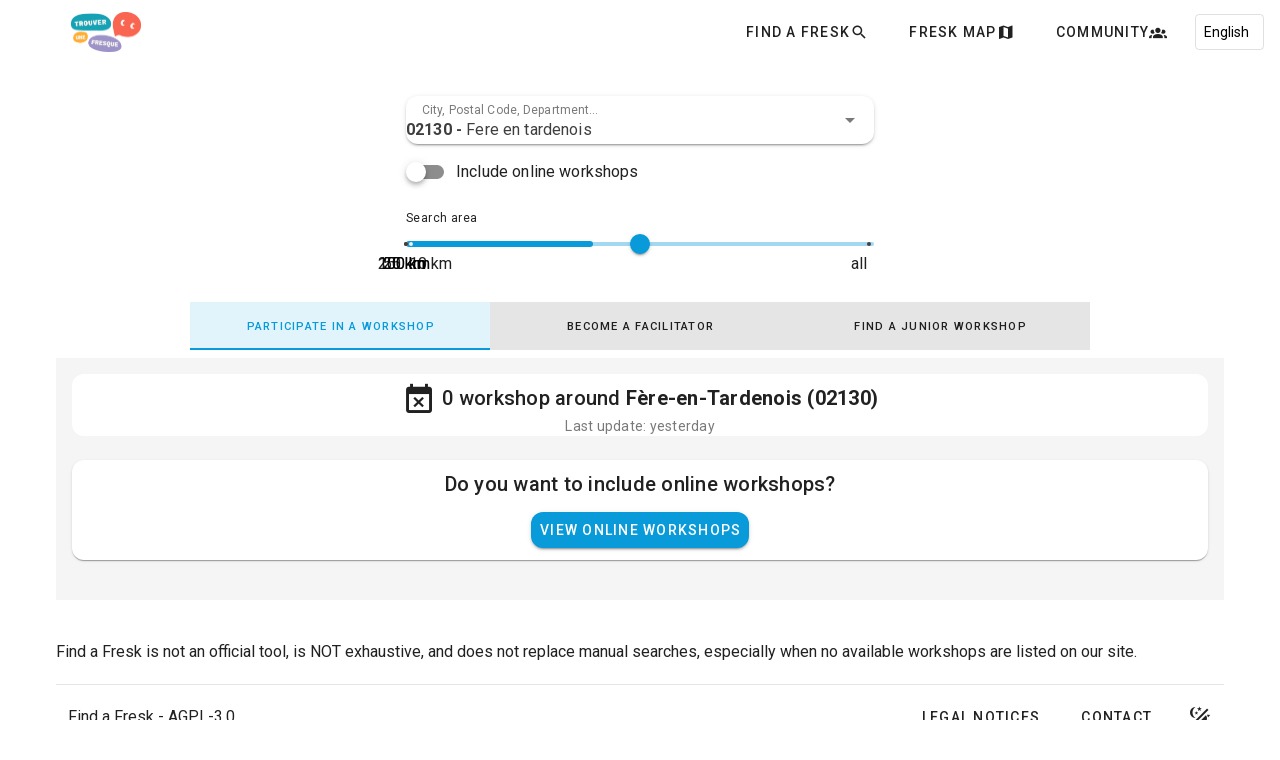

--- FILE ---
content_type: application/x-javascript
request_url: https://trouverunefresque.org/assets/index-CXW7RJzU.js
body_size: 204397
content:
const __vite__mapDeps=(i,m=__vite__mapDeps,d=(m.f||(m.f=["assets/default-BXslv3rJ.js","assets/default-CO6dardm.css"])))=>i.map(i=>d[i]);
var Hw=Object.defineProperty;var Ww=(e,t,n)=>t in e?Hw(e,t,{enumerable:!0,configurable:!0,writable:!0,value:n}):e[t]=n;var Ti=(e,t,n)=>Ww(e,typeof t!="symbol"?t+"":t,n);(function(){const t=document.createElement("link").relList;if(t&&t.supports&&t.supports("modulepreload"))return;for(const s of document.querySelectorAll('link[rel="modulepreload"]'))o(s);new MutationObserver(s=>{for(const r of s)if(r.type==="childList")for(const a of r.addedNodes)a.tagName==="LINK"&&a.rel==="modulepreload"&&o(a)}).observe(document,{childList:!0,subtree:!0});function n(s){const r={};return s.integrity&&(r.integrity=s.integrity),s.referrerPolicy&&(r.referrerPolicy=s.referrerPolicy),s.crossOrigin==="use-credentials"?r.credentials="include":s.crossOrigin==="anonymous"?r.credentials="omit":r.credentials="same-origin",r}function o(s){if(s.ep)return;s.ep=!0;const r=n(s);fetch(s.href,r)}})();const Uw="modulepreload",jw=function(e){return"/"+e},Kf={},Kr=function(t,n,o){let s=Promise.resolve();if(n&&n.length>0){document.getElementsByTagName("link");const a=document.querySelector("meta[property=csp-nonce]"),u=(a==null?void 0:a.nonce)||(a==null?void 0:a.getAttribute("nonce"));s=Promise.allSettled(n.map(c=>{if(c=jw(c),c in Kf)return;Kf[c]=!0;const f=c.endsWith(".css"),h=f?'[rel="stylesheet"]':"";if(document.querySelector(`link[href="${c}"]${h}`))return;const m=document.createElement("link");if(m.rel=f?"stylesheet":Uw,f||(m.as="script"),m.crossOrigin="",m.href=c,u&&m.setAttribute("nonce",u),document.head.appendChild(m),f)return new Promise((v,p)=>{m.addEventListener("load",v),m.addEventListener("error",()=>p(new Error(`Unable to preload CSS for ${c}`)))})}))}function r(a){const u=new Event("vite:preloadError",{cancelable:!0});if(u.payload=a,window.dispatchEvent(u),!u.defaultPrevented)throw a}return s.then(a=>{for(const u of a||[])u.status==="rejected"&&r(u.reason);return t().catch(r)})},Zw=(e,t,n)=>{const o=e[t];return o?typeof o=="function"?o():Promise.resolve(o):new Promise((s,r)=>{(typeof queueMicrotask=="function"?queueMicrotask:setTimeout)(r.bind(null,new Error("Unknown variable dynamic import: "+t+(t.split("/").length!==n?". Note that variables only represent file names one level deep.":""))))})};/*!
  * shared v11.1.12
  * (c) 2025 kazuya kawaguchi
  * Released under the MIT License.
  */function Gw(e,t){typeof console<"u"&&(console.warn("[intlify] "+e),t&&console.warn(t.stack))}const Aa=typeof window<"u",uo=(e,t=!1)=>t?Symbol.for(e):Symbol(e),Kw=(e,t,n)=>Yw({l:e,k:t,s:n}),Yw=e=>JSON.stringify(e).replace(/\u2028/g,"\\u2028").replace(/\u2029/g,"\\u2029").replace(/\u0027/g,"\\u0027"),Ot=e=>typeof e=="number"&&isFinite(e),Xw=e=>Pc(e)==="[object Date]",yr=e=>Pc(e)==="[object RegExp]",cl=e=>et(e)&&Object.keys(e).length===0,Bt=Object.assign,Jw=Object.create,dt=(e=null)=>Jw(e);let Yf;const Io=()=>Yf||(Yf=typeof globalThis<"u"?globalThis:typeof self<"u"?self:typeof window<"u"?window:typeof global<"u"?global:dt());function Xf(e){return e.replace(/&/g,"&amp;").replace(/</g,"&lt;").replace(/>/g,"&gt;").replace(/"/g,"&quot;").replace(/'/g,"&apos;").replace(/\//g,"&#x2F;").replace(/=/g,"&#x3D;")}function Jf(e){return e.replace(/&(?![a-zA-Z0-9#]{2,6};)/g,"&amp;").replace(/"/g,"&quot;").replace(/'/g,"&apos;").replace(/</g,"&lt;").replace(/>/g,"&gt;")}function Qw(e){return e=e.replace(/(\w+)\s*=\s*"([^"]*)"/g,(o,s,r)=>`${s}="${Jf(r)}"`),e=e.replace(/(\w+)\s*=\s*'([^']*)'/g,(o,s,r)=>`${s}='${Jf(r)}'`),/\s*on\w+\s*=\s*["']?[^"'>]+["']?/gi.test(e)&&(e=e.replace(/(\s+)(on)(\w+\s*=)/gi,"$1&#111;n$3")),[/(\s+(?:href|src|action|formaction)\s*=\s*["']?)\s*javascript:/gi,/(style\s*=\s*["'][^"']*url\s*\(\s*)javascript:/gi].forEach(o=>{e=e.replace(o,"$1javascript&#58;")}),e}const e0=Object.prototype.hasOwnProperty;function jn(e,t){return e0.call(e,t)}const kt=Array.isArray,yt=e=>typeof e=="function",Ae=e=>typeof e=="string",ot=e=>typeof e=="boolean",st=e=>e!==null&&typeof e=="object",t0=e=>st(e)&&yt(e.then)&&yt(e.catch),zv=Object.prototype.toString,Pc=e=>zv.call(e),et=e=>Pc(e)==="[object Object]",n0=e=>e==null?"":kt(e)||et(e)&&e.toString===zv?JSON.stringify(e,null,2):String(e);function Tc(e,t=""){return e.reduce((n,o,s)=>s===0?n+o:n+t+o,"")}const ca=e=>!st(e)||kt(e);function Sa(e,t){if(ca(e)||ca(t))throw new Error("Invalid value");const n=[{src:e,des:t}];for(;n.length;){const{src:o,des:s}=n.pop();Object.keys(o).forEach(r=>{r!=="__proto__"&&(st(o[r])&&!st(s[r])&&(s[r]=Array.isArray(o[r])?[]:dt()),ca(s[r])||ca(o[r])?s[r]=o[r]:n.push({src:o[r],des:s[r]}))})}}/*!
  * message-compiler v11.1.12
  * (c) 2025 kazuya kawaguchi
  * Released under the MIT License.
  */function i0(e,t,n){return{line:e,column:t,offset:n}}function $u(e,t,n){return{start:e,end:t}}const ut={EXPECTED_TOKEN:1,INVALID_TOKEN_IN_PLACEHOLDER:2,UNTERMINATED_SINGLE_QUOTE_IN_PLACEHOLDER:3,UNKNOWN_ESCAPE_SEQUENCE:4,INVALID_UNICODE_ESCAPE_SEQUENCE:5,UNBALANCED_CLOSING_BRACE:6,UNTERMINATED_CLOSING_BRACE:7,EMPTY_PLACEHOLDER:8,NOT_ALLOW_NEST_PLACEHOLDER:9,INVALID_LINKED_FORMAT:10,MUST_HAVE_MESSAGES_IN_PLURAL:11,UNEXPECTED_EMPTY_LINKED_MODIFIER:12,UNEXPECTED_EMPTY_LINKED_KEY:13,UNEXPECTED_LEXICAL_ANALYSIS:14},o0=17;function dl(e,t,n={}){const{domain:o,messages:s,args:r}=n,a=e,u=new SyntaxError(String(a));return u.code=e,t&&(u.location=t),u.domain=o,u}function r0(e){throw e}const ui=" ",s0="\r",Kt=`
`,a0="\u2028",l0="\u2029";function u0(e){const t=e;let n=0,o=1,s=1,r=0;const a=I=>t[I]===s0&&t[I+1]===Kt,u=I=>t[I]===Kt,c=I=>t[I]===l0,f=I=>t[I]===a0,h=I=>a(I)||u(I)||c(I)||f(I),m=()=>n,v=()=>o,p=()=>s,w=()=>r,b=I=>a(I)||c(I)||f(I)?Kt:t[I],C=()=>b(n),_=()=>b(n+r);function S(){return r=0,h(n)&&(o++,s=0),a(n)&&n++,n++,s++,t[n]}function x(){return a(n+r)&&r++,r++,t[n+r]}function k(){n=0,o=1,s=1,r=0}function T(I=0){r=I}function O(){const I=n+r;for(;I!==n;)S();r=0}return{index:m,line:v,column:p,peekOffset:w,charAt:b,currentChar:C,currentPeek:_,next:S,peek:x,reset:k,resetPeek:T,skipToPeek:O}}const Ei=void 0,c0=".",Qf="'",d0="tokenizer";function f0(e,t={}){const n=t.location!==!1,o=u0(e),s=()=>o.index(),r=()=>i0(o.line(),o.column(),o.index()),a=r(),u=s(),c={currentType:13,offset:u,startLoc:a,endLoc:a,lastType:13,lastOffset:u,lastStartLoc:a,lastEndLoc:a,braceNest:0,inLinked:!1,text:""},f=()=>c,{onError:h}=t;function m(M,R,q,...j){const be=f();if(R.column+=q,R.offset+=q,h){const fe=n?$u(be.startLoc,R):null,U=dl(M,fe,{domain:d0,args:j});h(U)}}function v(M,R,q){M.endLoc=r(),M.currentType=R;const j={type:R};return n&&(j.loc=$u(M.startLoc,M.endLoc)),q!=null&&(j.value=q),j}const p=M=>v(M,13);function w(M,R){return M.currentChar()===R?(M.next(),R):(m(ut.EXPECTED_TOKEN,r(),0,R),"")}function b(M){let R="";for(;M.currentPeek()===ui||M.currentPeek()===Kt;)R+=M.currentPeek(),M.peek();return R}function C(M){const R=b(M);return M.skipToPeek(),R}function _(M){if(M===Ei)return!1;const R=M.charCodeAt(0);return R>=97&&R<=122||R>=65&&R<=90||R===95}function S(M){if(M===Ei)return!1;const R=M.charCodeAt(0);return R>=48&&R<=57}function x(M,R){const{currentType:q}=R;if(q!==2)return!1;b(M);const j=_(M.currentPeek());return M.resetPeek(),j}function k(M,R){const{currentType:q}=R;if(q!==2)return!1;b(M);const j=M.currentPeek()==="-"?M.peek():M.currentPeek(),be=S(j);return M.resetPeek(),be}function T(M,R){const{currentType:q}=R;if(q!==2)return!1;b(M);const j=M.currentPeek()===Qf;return M.resetPeek(),j}function O(M,R){const{currentType:q}=R;if(q!==7)return!1;b(M);const j=M.currentPeek()===".";return M.resetPeek(),j}function I(M,R){const{currentType:q}=R;if(q!==8)return!1;b(M);const j=_(M.currentPeek());return M.resetPeek(),j}function N(M,R){const{currentType:q}=R;if(!(q===7||q===11))return!1;b(M);const j=M.currentPeek()===":";return M.resetPeek(),j}function W(M,R){const{currentType:q}=R;if(q!==9)return!1;const j=()=>{const fe=M.currentPeek();return fe==="{"?_(M.peek()):fe==="@"||fe==="|"||fe===":"||fe==="."||fe===ui||!fe?!1:fe===Kt?(M.peek(),j()):ee(M,!1)},be=j();return M.resetPeek(),be}function J(M){b(M);const R=M.currentPeek()==="|";return M.resetPeek(),R}function ee(M,R=!0){const q=(be=!1,fe="")=>{const U=M.currentPeek();return U==="{"||U==="@"||!U?be:U==="|"?!(fe===ui||fe===Kt):U===ui?(M.peek(),q(!0,ui)):U===Kt?(M.peek(),q(!0,Kt)):!0},j=q();return R&&M.resetPeek(),j}function z(M,R){const q=M.currentChar();return q===Ei?Ei:R(q)?(M.next(),q):null}function X(M){const R=M.charCodeAt(0);return R>=97&&R<=122||R>=65&&R<=90||R>=48&&R<=57||R===95||R===36}function re(M){return z(M,X)}function de(M){const R=M.charCodeAt(0);return R>=97&&R<=122||R>=65&&R<=90||R>=48&&R<=57||R===95||R===36||R===45}function me(M){return z(M,de)}function ve(M){const R=M.charCodeAt(0);return R>=48&&R<=57}function se(M){return z(M,ve)}function Me(M){const R=M.charCodeAt(0);return R>=48&&R<=57||R>=65&&R<=70||R>=97&&R<=102}function te(M){return z(M,Me)}function ye(M){let R="",q="";for(;R=se(M);)q+=R;return q}function le(M){let R="";for(;;){const q=M.currentChar();if(q==="{"||q==="}"||q==="@"||q==="|"||!q)break;if(q===ui||q===Kt)if(ee(M))R+=q,M.next();else{if(J(M))break;R+=q,M.next()}else R+=q,M.next()}return R}function Z(M){C(M);let R="",q="";for(;R=me(M);)q+=R;const j=M.currentChar();if(j&&j!=="}"&&j!==Ei&&j!==ui&&j!==Kt&&j!=="　"){const be=Se(M);return m(ut.INVALID_TOKEN_IN_PLACEHOLDER,r(),0,q+be),q+be}return M.currentChar()===Ei&&m(ut.UNTERMINATED_CLOSING_BRACE,r(),0),q}function ce(M){C(M);let R="";return M.currentChar()==="-"?(M.next(),R+=`-${ye(M)}`):R+=ye(M),M.currentChar()===Ei&&m(ut.UNTERMINATED_CLOSING_BRACE,r(),0),R}function Ce(M){return M!==Qf&&M!==Kt}function we(M){C(M),w(M,"'");let R="",q="";for(;R=z(M,Ce);)R==="\\"?q+=B(M):q+=R;const j=M.currentChar();return j===Kt||j===Ei?(m(ut.UNTERMINATED_SINGLE_QUOTE_IN_PLACEHOLDER,r(),0),j===Kt&&(M.next(),w(M,"'")),q):(w(M,"'"),q)}function B(M){const R=M.currentChar();switch(R){case"\\":case"'":return M.next(),`\\${R}`;case"u":return G(M,R,4);case"U":return G(M,R,6);default:return m(ut.UNKNOWN_ESCAPE_SEQUENCE,r(),0,R),""}}function G(M,R,q){w(M,R);let j="";for(let be=0;be<q;be++){const fe=te(M);if(!fe){m(ut.INVALID_UNICODE_ESCAPE_SEQUENCE,r(),0,`\\${R}${j}${M.currentChar()}`);break}j+=fe}return`\\${R}${j}`}function ue(M){return M!=="{"&&M!=="}"&&M!==ui&&M!==Kt}function Se(M){C(M);let R="",q="";for(;R=z(M,ue);)q+=R;return q}function De(M){let R="",q="";for(;R=re(M);)q+=R;return q}function F(M){const R=q=>{const j=M.currentChar();return j==="{"||j==="@"||j==="|"||j==="("||j===")"||!j||j===ui?q:(q+=j,M.next(),R(q))};return R("")}function E(M){C(M);const R=w(M,"|");return C(M),R}function V(M,R){let q=null;switch(M.currentChar()){case"{":return R.braceNest>=1&&m(ut.NOT_ALLOW_NEST_PLACEHOLDER,r(),0),M.next(),q=v(R,2,"{"),C(M),R.braceNest++,q;case"}":return R.braceNest>0&&R.currentType===2&&m(ut.EMPTY_PLACEHOLDER,r(),0),M.next(),q=v(R,3,"}"),R.braceNest--,R.braceNest>0&&C(M),R.inLinked&&R.braceNest===0&&(R.inLinked=!1),q;case"@":return R.braceNest>0&&m(ut.UNTERMINATED_CLOSING_BRACE,r(),0),q=K(M,R)||p(R),R.braceNest=0,q;default:{let be=!0,fe=!0,U=!0;if(J(M))return R.braceNest>0&&m(ut.UNTERMINATED_CLOSING_BRACE,r(),0),q=v(R,1,E(M)),R.braceNest=0,R.inLinked=!1,q;if(R.braceNest>0&&(R.currentType===4||R.currentType===5||R.currentType===6))return m(ut.UNTERMINATED_CLOSING_BRACE,r(),0),R.braceNest=0,Q(M,R);if(be=x(M,R))return q=v(R,4,Z(M)),C(M),q;if(fe=k(M,R))return q=v(R,5,ce(M)),C(M),q;if(U=T(M,R))return q=v(R,6,we(M)),C(M),q;if(!be&&!fe&&!U)return q=v(R,12,Se(M)),m(ut.INVALID_TOKEN_IN_PLACEHOLDER,r(),0,q.value),C(M),q;break}}return q}function K(M,R){const{currentType:q}=R;let j=null;const be=M.currentChar();switch((q===7||q===8||q===11||q===9)&&(be===Kt||be===ui)&&m(ut.INVALID_LINKED_FORMAT,r(),0),be){case"@":return M.next(),j=v(R,7,"@"),R.inLinked=!0,j;case".":return C(M),M.next(),v(R,8,".");case":":return C(M),M.next(),v(R,9,":");default:return J(M)?(j=v(R,1,E(M)),R.braceNest=0,R.inLinked=!1,j):O(M,R)||N(M,R)?(C(M),K(M,R)):I(M,R)?(C(M),v(R,11,De(M))):W(M,R)?(C(M),be==="{"?V(M,R)||j:v(R,10,F(M))):(q===7&&m(ut.INVALID_LINKED_FORMAT,r(),0),R.braceNest=0,R.inLinked=!1,Q(M,R))}}function Q(M,R){let q={type:13};if(R.braceNest>0)return V(M,R)||p(R);if(R.inLinked)return K(M,R)||p(R);switch(M.currentChar()){case"{":return V(M,R)||p(R);case"}":return m(ut.UNBALANCED_CLOSING_BRACE,r(),0),M.next(),v(R,3,"}");case"@":return K(M,R)||p(R);default:{if(J(M))return q=v(R,1,E(M)),R.braceNest=0,R.inLinked=!1,q;if(ee(M))return v(R,0,le(M));break}}return q}function ne(){const{currentType:M,offset:R,startLoc:q,endLoc:j}=c;return c.lastType=M,c.lastOffset=R,c.lastStartLoc=q,c.lastEndLoc=j,c.offset=s(),c.startLoc=r(),o.currentChar()===Ei?v(c,13):Q(o,c)}return{nextToken:ne,currentOffset:s,currentPosition:r,context:f}}const h0="parser",m0=/(?:\\\\|\\'|\\u([0-9a-fA-F]{4})|\\U([0-9a-fA-F]{6}))/g;function v0(e,t,n){switch(e){case"\\\\":return"\\";case"\\'":return"'";default:{const o=parseInt(t||n,16);return o<=55295||o>=57344?String.fromCodePoint(o):"�"}}}function g0(e={}){const t=e.location!==!1,{onError:n}=e;function o(_,S,x,k,...T){const O=_.currentPosition();if(O.offset+=k,O.column+=k,n){const I=t?$u(x,O):null,N=dl(S,I,{domain:h0,args:T});n(N)}}function s(_,S,x){const k={type:_};return t&&(k.start=S,k.end=S,k.loc={start:x,end:x}),k}function r(_,S,x,k){t&&(_.end=S,_.loc&&(_.loc.end=x))}function a(_,S){const x=_.context(),k=s(3,x.offset,x.startLoc);return k.value=S,r(k,_.currentOffset(),_.currentPosition()),k}function u(_,S){const x=_.context(),{lastOffset:k,lastStartLoc:T}=x,O=s(5,k,T);return O.index=parseInt(S,10),_.nextToken(),r(O,_.currentOffset(),_.currentPosition()),O}function c(_,S){const x=_.context(),{lastOffset:k,lastStartLoc:T}=x,O=s(4,k,T);return O.key=S,_.nextToken(),r(O,_.currentOffset(),_.currentPosition()),O}function f(_,S){const x=_.context(),{lastOffset:k,lastStartLoc:T}=x,O=s(9,k,T);return O.value=S.replace(m0,v0),_.nextToken(),r(O,_.currentOffset(),_.currentPosition()),O}function h(_){const S=_.nextToken(),x=_.context(),{lastOffset:k,lastStartLoc:T}=x,O=s(8,k,T);return S.type!==11?(o(_,ut.UNEXPECTED_EMPTY_LINKED_MODIFIER,x.lastStartLoc,0),O.value="",r(O,k,T),{nextConsumeToken:S,node:O}):(S.value==null&&o(_,ut.UNEXPECTED_LEXICAL_ANALYSIS,x.lastStartLoc,0,ci(S)),O.value=S.value||"",r(O,_.currentOffset(),_.currentPosition()),{node:O})}function m(_,S){const x=_.context(),k=s(7,x.offset,x.startLoc);return k.value=S,r(k,_.currentOffset(),_.currentPosition()),k}function v(_){const S=_.context(),x=s(6,S.offset,S.startLoc);let k=_.nextToken();if(k.type===8){const T=h(_);x.modifier=T.node,k=T.nextConsumeToken||_.nextToken()}switch(k.type!==9&&o(_,ut.UNEXPECTED_LEXICAL_ANALYSIS,S.lastStartLoc,0,ci(k)),k=_.nextToken(),k.type===2&&(k=_.nextToken()),k.type){case 10:k.value==null&&o(_,ut.UNEXPECTED_LEXICAL_ANALYSIS,S.lastStartLoc,0,ci(k)),x.key=m(_,k.value||"");break;case 4:k.value==null&&o(_,ut.UNEXPECTED_LEXICAL_ANALYSIS,S.lastStartLoc,0,ci(k)),x.key=c(_,k.value||"");break;case 5:k.value==null&&o(_,ut.UNEXPECTED_LEXICAL_ANALYSIS,S.lastStartLoc,0,ci(k)),x.key=u(_,k.value||"");break;case 6:k.value==null&&o(_,ut.UNEXPECTED_LEXICAL_ANALYSIS,S.lastStartLoc,0,ci(k)),x.key=f(_,k.value||"");break;default:{o(_,ut.UNEXPECTED_EMPTY_LINKED_KEY,S.lastStartLoc,0);const T=_.context(),O=s(7,T.offset,T.startLoc);return O.value="",r(O,T.offset,T.startLoc),x.key=O,r(x,T.offset,T.startLoc),{nextConsumeToken:k,node:x}}}return r(x,_.currentOffset(),_.currentPosition()),{node:x}}function p(_){const S=_.context(),x=S.currentType===1?_.currentOffset():S.offset,k=S.currentType===1?S.endLoc:S.startLoc,T=s(2,x,k);T.items=[];let O=null;do{const W=O||_.nextToken();switch(O=null,W.type){case 0:W.value==null&&o(_,ut.UNEXPECTED_LEXICAL_ANALYSIS,S.lastStartLoc,0,ci(W)),T.items.push(a(_,W.value||""));break;case 5:W.value==null&&o(_,ut.UNEXPECTED_LEXICAL_ANALYSIS,S.lastStartLoc,0,ci(W)),T.items.push(u(_,W.value||""));break;case 4:W.value==null&&o(_,ut.UNEXPECTED_LEXICAL_ANALYSIS,S.lastStartLoc,0,ci(W)),T.items.push(c(_,W.value||""));break;case 6:W.value==null&&o(_,ut.UNEXPECTED_LEXICAL_ANALYSIS,S.lastStartLoc,0,ci(W)),T.items.push(f(_,W.value||""));break;case 7:{const J=v(_);T.items.push(J.node),O=J.nextConsumeToken||null;break}}}while(S.currentType!==13&&S.currentType!==1);const I=S.currentType===1?S.lastOffset:_.currentOffset(),N=S.currentType===1?S.lastEndLoc:_.currentPosition();return r(T,I,N),T}function w(_,S,x,k){const T=_.context();let O=k.items.length===0;const I=s(1,S,x);I.cases=[],I.cases.push(k);do{const N=p(_);O||(O=N.items.length===0),I.cases.push(N)}while(T.currentType!==13);return O&&o(_,ut.MUST_HAVE_MESSAGES_IN_PLURAL,x,0),r(I,_.currentOffset(),_.currentPosition()),I}function b(_){const S=_.context(),{offset:x,startLoc:k}=S,T=p(_);return S.currentType===13?T:w(_,x,k,T)}function C(_){const S=f0(_,Bt({},e)),x=S.context(),k=s(0,x.offset,x.startLoc);return t&&k.loc&&(k.loc.source=_),k.body=b(S),e.onCacheKey&&(k.cacheKey=e.onCacheKey(_)),x.currentType!==13&&o(S,ut.UNEXPECTED_LEXICAL_ANALYSIS,x.lastStartLoc,0,_[x.offset]||""),r(k,S.currentOffset(),S.currentPosition()),k}return{parse:C}}function ci(e){if(e.type===13)return"EOF";const t=(e.value||"").replace(/\r?\n/gu,"\\n");return t.length>10?t.slice(0,9)+"…":t}function p0(e,t={}){const n={ast:e,helpers:new Set};return{context:()=>n,helper:r=>(n.helpers.add(r),r)}}function eh(e,t){for(let n=0;n<e.length;n++)Ec(e[n],t)}function Ec(e,t){switch(e.type){case 1:eh(e.cases,t),t.helper("plural");break;case 2:eh(e.items,t);break;case 6:{Ec(e.key,t),t.helper("linked"),t.helper("type");break}case 5:t.helper("interpolate"),t.helper("list");break;case 4:t.helper("interpolate"),t.helper("named");break}}function _0(e,t={}){const n=p0(e);n.helper("normalize"),e.body&&Ec(e.body,n);const o=n.context();e.helpers=Array.from(o.helpers)}function y0(e){const t=e.body;return t.type===2?th(t):t.cases.forEach(n=>th(n)),e}function th(e){if(e.items.length===1){const t=e.items[0];(t.type===3||t.type===9)&&(e.static=t.value,delete t.value)}else{const t=[];for(let n=0;n<e.items.length;n++){const o=e.items[n];if(!(o.type===3||o.type===9)||o.value==null)break;t.push(o.value)}if(t.length===e.items.length){e.static=Tc(t);for(let n=0;n<e.items.length;n++){const o=e.items[n];(o.type===3||o.type===9)&&delete o.value}}}}function lr(e){switch(e.t=e.type,e.type){case 0:{const t=e;lr(t.body),t.b=t.body,delete t.body;break}case 1:{const t=e,n=t.cases;for(let o=0;o<n.length;o++)lr(n[o]);t.c=n,delete t.cases;break}case 2:{const t=e,n=t.items;for(let o=0;o<n.length;o++)lr(n[o]);t.i=n,delete t.items,t.static&&(t.s=t.static,delete t.static);break}case 3:case 9:case 8:case 7:{const t=e;t.value&&(t.v=t.value,delete t.value);break}case 6:{const t=e;lr(t.key),t.k=t.key,delete t.key,t.modifier&&(lr(t.modifier),t.m=t.modifier,delete t.modifier);break}case 5:{const t=e;t.i=t.index,delete t.index;break}case 4:{const t=e;t.k=t.key,delete t.key;break}}delete e.type}function b0(e,t){const{filename:n,breakLineCode:o,needIndent:s}=t,r=t.location!==!1,a={filename:n,code:"",column:1,line:1,offset:0,map:void 0,breakLineCode:o,needIndent:s,indentLevel:0};r&&e.loc&&(a.source=e.loc.source);const u=()=>a;function c(b,C){a.code+=b}function f(b,C=!0){const _=C?o:"";c(s?_+"  ".repeat(b):_)}function h(b=!0){const C=++a.indentLevel;b&&f(C)}function m(b=!0){const C=--a.indentLevel;b&&f(C)}function v(){f(a.indentLevel)}return{context:u,push:c,indent:h,deindent:m,newline:v,helper:b=>`_${b}`,needIndent:()=>a.needIndent}}function w0(e,t){const{helper:n}=e;e.push(`${n("linked")}(`),br(e,t.key),t.modifier?(e.push(", "),br(e,t.modifier),e.push(", _type")):e.push(", undefined, _type"),e.push(")")}function C0(e,t){const{helper:n,needIndent:o}=e;e.push(`${n("normalize")}([`),e.indent(o());const s=t.items.length;for(let r=0;r<s&&(br(e,t.items[r]),r!==s-1);r++)e.push(", ");e.deindent(o()),e.push("])")}function S0(e,t){const{helper:n,needIndent:o}=e;if(t.cases.length>1){e.push(`${n("plural")}([`),e.indent(o());const s=t.cases.length;for(let r=0;r<s&&(br(e,t.cases[r]),r!==s-1);r++)e.push(", ");e.deindent(o()),e.push("])")}}function k0(e,t){t.body?br(e,t.body):e.push("null")}function br(e,t){const{helper:n}=e;switch(t.type){case 0:k0(e,t);break;case 1:S0(e,t);break;case 2:C0(e,t);break;case 6:w0(e,t);break;case 8:e.push(JSON.stringify(t.value),t);break;case 7:e.push(JSON.stringify(t.value),t);break;case 5:e.push(`${n("interpolate")}(${n("list")}(${t.index}))`,t);break;case 4:e.push(`${n("interpolate")}(${n("named")}(${JSON.stringify(t.key)}))`,t);break;case 9:e.push(JSON.stringify(t.value),t);break;case 3:e.push(JSON.stringify(t.value),t);break}}const x0=(e,t={})=>{const n=Ae(t.mode)?t.mode:"normal",o=Ae(t.filename)?t.filename:"message.intl";t.sourceMap;const s=t.breakLineCode!=null?t.breakLineCode:n==="arrow"?";":`
`,r=t.needIndent?t.needIndent:n!=="arrow",a=e.helpers||[],u=b0(e,{filename:o,breakLineCode:s,needIndent:r});u.push(n==="normal"?"function __msg__ (ctx) {":"(ctx) => {"),u.indent(r),a.length>0&&(u.push(`const { ${Tc(a.map(h=>`${h}: _${h}`),", ")} } = ctx`),u.newline()),u.push("return "),br(u,e),u.deindent(r),u.push("}"),delete e.helpers;const{code:c,map:f}=u.context();return{ast:e,code:c,map:f?f.toJSON():void 0}};function L0(e,t={}){const n=Bt({},t),o=!!n.jit,s=!!n.minify,r=n.optimize==null?!0:n.optimize,u=g0(n).parse(e);return o?(r&&y0(u),s&&lr(u),{ast:u,code:""}):(_0(u,n),x0(u,n))}/*!
  * core-base v11.1.12
  * (c) 2025 kazuya kawaguchi
  * Released under the MIT License.
  */function P0(){typeof __INTLIFY_PROD_DEVTOOLS__!="boolean"&&(Io().__INTLIFY_PROD_DEVTOOLS__=!1),typeof __INTLIFY_DROP_MESSAGE_COMPILER__!="boolean"&&(Io().__INTLIFY_DROP_MESSAGE_COMPILER__=!1)}function gi(e){return st(e)&&Ic(e)===0&&(jn(e,"b")||jn(e,"body"))}const qv=["b","body"];function T0(e){return co(e,qv)}const Hv=["c","cases"];function E0(e){return co(e,Hv,[])}const Wv=["s","static"];function I0(e){return co(e,Wv)}const Uv=["i","items"];function A0(e){return co(e,Uv,[])}const jv=["t","type"];function Ic(e){return co(e,jv)}const Zv=["v","value"];function da(e,t){const n=co(e,Zv);if(n!=null)return n;throw cs(t)}const Gv=["m","modifier"];function M0(e){return co(e,Gv)}const Kv=["k","key"];function O0(e){const t=co(e,Kv);if(t)return t;throw cs(6)}function co(e,t,n){for(let o=0;o<t.length;o++){const s=t[o];if(jn(e,s)&&e[s]!=null)return e[s]}return n}const Yv=[...qv,...Hv,...Wv,...Uv,...Kv,...Gv,...Zv,...jv];function cs(e){return new Error(`unhandled node type: ${e}`)}function lu(e){return n=>F0(n,e)}function F0(e,t){const n=T0(t);if(n==null)throw cs(0);if(Ic(n)===1){const r=E0(n);return e.plural(r.reduce((a,u)=>[...a,nh(e,u)],[]))}else return nh(e,n)}function nh(e,t){const n=I0(t);if(n!=null)return e.type==="text"?n:e.normalize([n]);{const o=A0(t).reduce((s,r)=>[...s,zu(e,r)],[]);return e.normalize(o)}}function zu(e,t){const n=Ic(t);switch(n){case 3:return da(t,n);case 9:return da(t,n);case 4:{const o=t;if(jn(o,"k")&&o.k)return e.interpolate(e.named(o.k));if(jn(o,"key")&&o.key)return e.interpolate(e.named(o.key));throw cs(n)}case 5:{const o=t;if(jn(o,"i")&&Ot(o.i))return e.interpolate(e.list(o.i));if(jn(o,"index")&&Ot(o.index))return e.interpolate(e.list(o.index));throw cs(n)}case 6:{const o=t,s=M0(o),r=O0(o);return e.linked(zu(e,r),s?zu(e,s):void 0,e.type)}case 7:return da(t,n);case 8:return da(t,n);default:throw new Error(`unhandled node on format message part: ${n}`)}}const R0=e=>e;let fa=dt();function D0(e,t={}){let n=!1;const o=t.onError||r0;return t.onError=s=>{n=!0,o(s)},{...L0(e,t),detectError:n}}function N0(e,t){if(!__INTLIFY_DROP_MESSAGE_COMPILER__&&Ae(e)){ot(t.warnHtmlMessage)&&t.warnHtmlMessage;const o=(t.onCacheKey||R0)(e),s=fa[o];if(s)return s;const{ast:r,detectError:a}=D0(e,{...t,location:!1,jit:!0}),u=lu(r);return a?u:fa[o]=u}else{const n=e.cacheKey;if(n){const o=fa[n];return o||(fa[n]=lu(e))}else return lu(e)}}let ds=null;function B0(e){ds=e}function V0(e,t,n){ds&&ds.emit("i18n:init",{timestamp:Date.now(),i18n:e,version:t,meta:n})}const $0=z0("function:translate");function z0(e){return t=>ds&&ds.emit(e,t)}const Bi={INVALID_ARGUMENT:o0,INVALID_DATE_ARGUMENT:18,INVALID_ISO_DATE_ARGUMENT:19,NOT_SUPPORT_LOCALE_PROMISE_VALUE:21,NOT_SUPPORT_LOCALE_ASYNC_FUNCTION:22,NOT_SUPPORT_LOCALE_TYPE:23},q0=24;function Vi(e){return dl(e,null,void 0)}function Ac(e,t){return t.locale!=null?ih(t.locale):ih(e.locale)}let uu;function ih(e){if(Ae(e))return e;if(yt(e)){if(e.resolvedOnce&&uu!=null)return uu;if(e.constructor.name==="Function"){const t=e();if(t0(t))throw Vi(Bi.NOT_SUPPORT_LOCALE_PROMISE_VALUE);return uu=t}else throw Vi(Bi.NOT_SUPPORT_LOCALE_ASYNC_FUNCTION)}else throw Vi(Bi.NOT_SUPPORT_LOCALE_TYPE)}function H0(e,t,n){return[...new Set([n,...kt(t)?t:st(t)?Object.keys(t):Ae(t)?[t]:[n]])]}function Xv(e,t,n){const o=Ae(n)?n:fs,s=e;s.__localeChainCache||(s.__localeChainCache=new Map);let r=s.__localeChainCache.get(o);if(!r){r=[];let a=[n];for(;kt(a);)a=oh(r,a,t);const u=kt(t)||!et(t)?t:t.default?t.default:null;a=Ae(u)?[u]:u,kt(a)&&oh(r,a,!1),s.__localeChainCache.set(o,r)}return r}function oh(e,t,n){let o=!0;for(let s=0;s<t.length&&ot(o);s++){const r=t[s];Ae(r)&&(o=W0(e,t[s],n))}return o}function W0(e,t,n){let o;const s=t.split("-");do{const r=s.join("-");o=U0(e,r,n),s.splice(-1,1)}while(s.length&&o===!0);return o}function U0(e,t,n){let o=!1;if(!e.includes(t)&&(o=!0,t)){o=t[t.length-1]!=="!";const s=t.replace(/!/g,"");e.push(s),(kt(n)||et(n))&&n[s]&&(o=n[s])}return o}const fo=[];fo[0]={w:[0],i:[3,0],"[":[4],o:[7]};fo[1]={w:[1],".":[2],"[":[4],o:[7]};fo[2]={w:[2],i:[3,0],0:[3,0]};fo[3]={i:[3,0],0:[3,0],w:[1,1],".":[2,1],"[":[4,1],o:[7,1]};fo[4]={"'":[5,0],'"':[6,0],"[":[4,2],"]":[1,3],o:8,l:[4,0]};fo[5]={"'":[4,0],o:8,l:[5,0]};fo[6]={'"':[4,0],o:8,l:[6,0]};const j0=/^\s?(?:true|false|-?[\d.]+|'[^']*'|"[^"]*")\s?$/;function Z0(e){return j0.test(e)}function G0(e){const t=e.charCodeAt(0),n=e.charCodeAt(e.length-1);return t===n&&(t===34||t===39)?e.slice(1,-1):e}function K0(e){if(e==null)return"o";switch(e.charCodeAt(0)){case 91:case 93:case 46:case 34:case 39:return e;case 95:case 36:case 45:return"i";case 9:case 10:case 13:case 160:case 65279:case 8232:case 8233:return"w"}return"i"}function Y0(e){const t=e.trim();return e.charAt(0)==="0"&&isNaN(parseInt(e))?!1:Z0(t)?G0(t):"*"+t}function X0(e){const t=[];let n=-1,o=0,s=0,r,a,u,c,f,h,m;const v=[];v[0]=()=>{a===void 0?a=u:a+=u},v[1]=()=>{a!==void 0&&(t.push(a),a=void 0)},v[2]=()=>{v[0](),s++},v[3]=()=>{if(s>0)s--,o=4,v[0]();else{if(s=0,a===void 0||(a=Y0(a),a===!1))return!1;v[1]()}};function p(){const w=e[n+1];if(o===5&&w==="'"||o===6&&w==='"')return n++,u="\\"+w,v[0](),!0}for(;o!==null;)if(n++,r=e[n],!(r==="\\"&&p())){if(c=K0(r),m=fo[o],f=m[c]||m.l||8,f===8||(o=f[0],f[1]!==void 0&&(h=v[f[1]],h&&(u=r,h()===!1))))return;if(o===7)return t}}const rh=new Map;function J0(e,t){return st(e)?e[t]:null}function Q0(e,t){if(!st(e))return null;let n=rh.get(t);if(n||(n=X0(t),n&&rh.set(t,n)),!n)return null;const o=n.length;let s=e,r=0;for(;r<o;){const a=n[r];if(Yv.includes(a)&&gi(s))return null;const u=s[a];if(u===void 0||yt(s))return null;s=u,r++}return s}const eC="11.1.12",fl=-1,fs="en-US",sh="",ah=e=>`${e.charAt(0).toLocaleUpperCase()}${e.substr(1)}`;function tC(){return{upper:(e,t)=>t==="text"&&Ae(e)?e.toUpperCase():t==="vnode"&&st(e)&&"__v_isVNode"in e?e.children.toUpperCase():e,lower:(e,t)=>t==="text"&&Ae(e)?e.toLowerCase():t==="vnode"&&st(e)&&"__v_isVNode"in e?e.children.toLowerCase():e,capitalize:(e,t)=>t==="text"&&Ae(e)?ah(e):t==="vnode"&&st(e)&&"__v_isVNode"in e?ah(e.children):e}}let Jv;function nC(e){Jv=e}let Qv;function iC(e){Qv=e}let eg;function oC(e){eg=e}let tg=null;const rC=e=>{tg=e},sC=()=>tg;let ng=null;const lh=e=>{ng=e},aC=()=>ng;let uh=0;function lC(e={}){const t=yt(e.onWarn)?e.onWarn:Gw,n=Ae(e.version)?e.version:eC,o=Ae(e.locale)||yt(e.locale)?e.locale:fs,s=yt(o)?fs:o,r=kt(e.fallbackLocale)||et(e.fallbackLocale)||Ae(e.fallbackLocale)||e.fallbackLocale===!1?e.fallbackLocale:s,a=et(e.messages)?e.messages:cu(s),u=et(e.datetimeFormats)?e.datetimeFormats:cu(s),c=et(e.numberFormats)?e.numberFormats:cu(s),f=Bt(dt(),e.modifiers,tC()),h=e.pluralRules||dt(),m=yt(e.missing)?e.missing:null,v=ot(e.missingWarn)||yr(e.missingWarn)?e.missingWarn:!0,p=ot(e.fallbackWarn)||yr(e.fallbackWarn)?e.fallbackWarn:!0,w=!!e.fallbackFormat,b=!!e.unresolving,C=yt(e.postTranslation)?e.postTranslation:null,_=et(e.processor)?e.processor:null,S=ot(e.warnHtmlMessage)?e.warnHtmlMessage:!0,x=!!e.escapeParameter,k=yt(e.messageCompiler)?e.messageCompiler:Jv,T=yt(e.messageResolver)?e.messageResolver:Qv||J0,O=yt(e.localeFallbacker)?e.localeFallbacker:eg||H0,I=st(e.fallbackContext)?e.fallbackContext:void 0,N=e,W=st(N.__datetimeFormatters)?N.__datetimeFormatters:new Map,J=st(N.__numberFormatters)?N.__numberFormatters:new Map,ee=st(N.__meta)?N.__meta:{};uh++;const z={version:n,cid:uh,locale:o,fallbackLocale:r,messages:a,modifiers:f,pluralRules:h,missing:m,missingWarn:v,fallbackWarn:p,fallbackFormat:w,unresolving:b,postTranslation:C,processor:_,warnHtmlMessage:S,escapeParameter:x,messageCompiler:k,messageResolver:T,localeFallbacker:O,fallbackContext:I,onWarn:t,__meta:ee};return z.datetimeFormats=u,z.numberFormats=c,z.__datetimeFormatters=W,z.__numberFormatters=J,__INTLIFY_PROD_DEVTOOLS__&&V0(z,n,ee),z}const cu=e=>({[e]:dt()});function Mc(e,t,n,o,s){const{missing:r,onWarn:a}=e;if(r!==null){const u=r(e,n,t,s);return Ae(u)?u:t}else return t}function Hr(e,t,n){const o=e;o.__localeChainCache=new Map,e.localeFallbacker(e,n,t)}function uC(e,t){return e===t?!1:e.split("-")[0]===t.split("-")[0]}function cC(e,t){const n=t.indexOf(e);if(n===-1)return!1;for(let o=n+1;o<t.length;o++)if(uC(e,t[o]))return!0;return!1}function ch(e,...t){const{datetimeFormats:n,unresolving:o,fallbackLocale:s,onWarn:r,localeFallbacker:a}=e,{__datetimeFormatters:u}=e,[c,f,h,m]=qu(...t),v=ot(h.missingWarn)?h.missingWarn:e.missingWarn;ot(h.fallbackWarn)?h.fallbackWarn:e.fallbackWarn;const p=!!h.part,w=Ac(e,h),b=a(e,s,w);if(!Ae(c)||c==="")return new Intl.DateTimeFormat(w,m).format(f);let C={},_,S=null;const x="datetime format";for(let O=0;O<b.length&&(_=b[O],C=n[_]||{},S=C[c],!et(S));O++)Mc(e,c,_,v,x);if(!et(S)||!Ae(_))return o?fl:c;let k=`${_}__${c}`;cl(m)||(k=`${k}__${JSON.stringify(m)}`);let T=u.get(k);return T||(T=new Intl.DateTimeFormat(_,Bt({},S,m)),u.set(k,T)),p?T.formatToParts(f):T.format(f)}const ig=["localeMatcher","weekday","era","year","month","day","hour","minute","second","timeZoneName","formatMatcher","hour12","timeZone","dateStyle","timeStyle","calendar","dayPeriod","numberingSystem","hourCycle","fractionalSecondDigits"];function qu(...e){const[t,n,o,s]=e,r=dt();let a=dt(),u;if(Ae(t)){const c=t.match(/(\d{4}-\d{2}-\d{2})(T|\s)?(.*)/);if(!c)throw Vi(Bi.INVALID_ISO_DATE_ARGUMENT);const f=c[3]?c[3].trim().startsWith("T")?`${c[1].trim()}${c[3].trim()}`:`${c[1].trim()}T${c[3].trim()}`:c[1].trim();u=new Date(f);try{u.toISOString()}catch{throw Vi(Bi.INVALID_ISO_DATE_ARGUMENT)}}else if(Xw(t)){if(isNaN(t.getTime()))throw Vi(Bi.INVALID_DATE_ARGUMENT);u=t}else if(Ot(t))u=t;else throw Vi(Bi.INVALID_ARGUMENT);return Ae(n)?r.key=n:et(n)&&Object.keys(n).forEach(c=>{ig.includes(c)?a[c]=n[c]:r[c]=n[c]}),Ae(o)?r.locale=o:et(o)&&(a=o),et(s)&&(a=s),[r.key||"",u,r,a]}function dh(e,t,n){const o=e;for(const s in n){const r=`${t}__${s}`;o.__datetimeFormatters.has(r)&&o.__datetimeFormatters.delete(r)}}function fh(e,...t){const{numberFormats:n,unresolving:o,fallbackLocale:s,onWarn:r,localeFallbacker:a}=e,{__numberFormatters:u}=e,[c,f,h,m]=Hu(...t),v=ot(h.missingWarn)?h.missingWarn:e.missingWarn;ot(h.fallbackWarn)?h.fallbackWarn:e.fallbackWarn;const p=!!h.part,w=Ac(e,h),b=a(e,s,w);if(!Ae(c)||c==="")return new Intl.NumberFormat(w,m).format(f);let C={},_,S=null;const x="number format";for(let O=0;O<b.length&&(_=b[O],C=n[_]||{},S=C[c],!et(S));O++)Mc(e,c,_,v,x);if(!et(S)||!Ae(_))return o?fl:c;let k=`${_}__${c}`;cl(m)||(k=`${k}__${JSON.stringify(m)}`);let T=u.get(k);return T||(T=new Intl.NumberFormat(_,Bt({},S,m)),u.set(k,T)),p?T.formatToParts(f):T.format(f)}const og=["localeMatcher","style","currency","currencyDisplay","currencySign","useGrouping","minimumIntegerDigits","minimumFractionDigits","maximumFractionDigits","minimumSignificantDigits","maximumSignificantDigits","compactDisplay","notation","signDisplay","unit","unitDisplay","roundingMode","roundingPriority","roundingIncrement","trailingZeroDisplay"];function Hu(...e){const[t,n,o,s]=e,r=dt();let a=dt();if(!Ot(t))throw Vi(Bi.INVALID_ARGUMENT);const u=t;return Ae(n)?r.key=n:et(n)&&Object.keys(n).forEach(c=>{og.includes(c)?a[c]=n[c]:r[c]=n[c]}),Ae(o)?r.locale=o:et(o)&&(a=o),et(s)&&(a=s),[r.key||"",u,r,a]}function hh(e,t,n){const o=e;for(const s in n){const r=`${t}__${s}`;o.__numberFormatters.has(r)&&o.__numberFormatters.delete(r)}}const dC=e=>e,fC=e=>"",hC="text",mC=e=>e.length===0?"":Tc(e),vC=n0;function mh(e,t){return e=Math.abs(e),t===2?e?e>1?1:0:1:e?Math.min(e,2):0}function gC(e){const t=Ot(e.pluralIndex)?e.pluralIndex:-1;return e.named&&(Ot(e.named.count)||Ot(e.named.n))?Ot(e.named.count)?e.named.count:Ot(e.named.n)?e.named.n:t:t}function pC(e,t){t.count||(t.count=e),t.n||(t.n=e)}function _C(e={}){const t=e.locale,n=gC(e),o=st(e.pluralRules)&&Ae(t)&&yt(e.pluralRules[t])?e.pluralRules[t]:mh,s=st(e.pluralRules)&&Ae(t)&&yt(e.pluralRules[t])?mh:void 0,r=_=>_[o(n,_.length,s)],a=e.list||[],u=_=>a[_],c=e.named||dt();Ot(e.pluralIndex)&&pC(n,c);const f=_=>c[_];function h(_,S){const x=yt(e.messages)?e.messages(_,!!S):st(e.messages)?e.messages[_]:!1;return x||(e.parent?e.parent.message(_):fC)}const m=_=>e.modifiers?e.modifiers[_]:dC,v=et(e.processor)&&yt(e.processor.normalize)?e.processor.normalize:mC,p=et(e.processor)&&yt(e.processor.interpolate)?e.processor.interpolate:vC,w=et(e.processor)&&Ae(e.processor.type)?e.processor.type:hC,C={list:u,named:f,plural:r,linked:(_,...S)=>{const[x,k]=S;let T="text",O="";S.length===1?st(x)?(O=x.modifier||O,T=x.type||T):Ae(x)&&(O=x||O):S.length===2&&(Ae(x)&&(O=x||O),Ae(k)&&(T=k||T));const I=h(_,!0)(C),N=T==="vnode"&&kt(I)&&O?I[0]:I;return O?m(O)(N,T):N},message:h,type:w,interpolate:p,normalize:v,values:Bt(dt(),a,c)};return C}const vh=()=>"",Fn=e=>yt(e);function gh(e,...t){const{fallbackFormat:n,postTranslation:o,unresolving:s,messageCompiler:r,fallbackLocale:a,messages:u}=e,[c,f]=Wu(...t),h=ot(f.missingWarn)?f.missingWarn:e.missingWarn,m=ot(f.fallbackWarn)?f.fallbackWarn:e.fallbackWarn,v=ot(f.escapeParameter)?f.escapeParameter:e.escapeParameter,p=!!f.resolvedMessage,w=Ae(f.default)||ot(f.default)?ot(f.default)?r?c:()=>c:f.default:n?r?c:()=>c:null,b=n||w!=null&&(Ae(w)||yt(w)),C=Ac(e,f);v&&yC(f);let[_,S,x]=p?[c,C,u[C]||dt()]:rg(e,c,C,a,m,h),k=_,T=c;if(!p&&!(Ae(k)||gi(k)||Fn(k))&&b&&(k=w,T=k),!p&&(!(Ae(k)||gi(k)||Fn(k))||!Ae(S)))return s?fl:c;let O=!1;const I=()=>{O=!0},N=Fn(k)?k:sg(e,c,S,k,T,I);if(O)return k;const W=CC(e,S,x,f),J=_C(W),ee=bC(e,N,J);let z=o?o(ee,c):ee;if(v&&Ae(z)&&(z=Qw(z)),__INTLIFY_PROD_DEVTOOLS__){const X={timestamp:Date.now(),key:Ae(c)?c:Fn(k)?k.key:"",locale:S||(Fn(k)?k.locale:""),format:Ae(k)?k:Fn(k)?k.source:"",message:z};X.meta=Bt({},e.__meta,sC()||{}),$0(X)}return z}function yC(e){kt(e.list)?e.list=e.list.map(t=>Ae(t)?Xf(t):t):st(e.named)&&Object.keys(e.named).forEach(t=>{Ae(e.named[t])&&(e.named[t]=Xf(e.named[t]))})}function rg(e,t,n,o,s,r){const{messages:a,onWarn:u,messageResolver:c,localeFallbacker:f}=e,h=f(e,o,n);let m=dt(),v,p=null;const w="translate";for(let b=0;b<h.length&&(v=h[b],m=a[v]||dt(),(p=c(m,t))===null&&(p=m[t]),!(Ae(p)||gi(p)||Fn(p)));b++)if(!cC(v,h)){const C=Mc(e,t,v,r,w);C!==t&&(p=C)}return[p,v,m]}function sg(e,t,n,o,s,r){const{messageCompiler:a,warnHtmlMessage:u}=e;if(Fn(o)){const f=o;return f.locale=f.locale||n,f.key=f.key||t,f}if(a==null){const f=()=>o;return f.locale=n,f.key=t,f}const c=a(o,wC(e,n,s,o,u,r));return c.locale=n,c.key=t,c.source=o,c}function bC(e,t,n){return t(n)}function Wu(...e){const[t,n,o]=e,s=dt();if(!Ae(t)&&!Ot(t)&&!Fn(t)&&!gi(t))throw Vi(Bi.INVALID_ARGUMENT);const r=Ot(t)?String(t):(Fn(t),t);return Ot(n)?s.plural=n:Ae(n)?s.default=n:et(n)&&!cl(n)?s.named=n:kt(n)&&(s.list=n),Ot(o)?s.plural=o:Ae(o)?s.default=o:et(o)&&Bt(s,o),[r,s]}function wC(e,t,n,o,s,r){return{locale:t,key:n,warnHtmlMessage:s,onError:a=>{throw r&&r(a),a},onCacheKey:a=>Kw(t,n,a)}}function CC(e,t,n,o){const{modifiers:s,pluralRules:r,messageResolver:a,fallbackLocale:u,fallbackWarn:c,missingWarn:f,fallbackContext:h}=e,v={locale:t,modifiers:s,pluralRules:r,messages:(p,w)=>{let b=a(n,p);if(b==null&&(h||w)){const[,,C]=rg(h||e,p,t,u,c,f);b=a(C,p)}if(Ae(b)||gi(b)){let C=!1;const S=sg(e,p,t,b,p,()=>{C=!0});return C?vh:S}else return Fn(b)?b:vh}};return e.processor&&(v.processor=e.processor),o.list&&(v.list=o.list),o.named&&(v.named=o.named),Ot(o.plural)&&(v.pluralIndex=o.plural),v}P0();/**
* @vue/shared v3.5.21
* (c) 2018-present Yuxi (Evan) You and Vue contributors
* @license MIT
**/function Oc(e){const t=Object.create(null);for(const n of e.split(","))t[n]=1;return n=>n in t}const ft={},fr=[],pi=()=>{},ag=()=>!1,hl=e=>e.charCodeAt(0)===111&&e.charCodeAt(1)===110&&(e.charCodeAt(2)>122||e.charCodeAt(2)<97),Fc=e=>e.startsWith("onUpdate:"),Vt=Object.assign,Rc=(e,t)=>{const n=e.indexOf(t);n>-1&&e.splice(n,1)},SC=Object.prototype.hasOwnProperty,ct=(e,t)=>SC.call(e,t),Ue=Array.isArray,hr=e=>ml(e)==="[object Map]",lg=e=>ml(e)==="[object Set]",je=e=>typeof e=="function",St=e=>typeof e=="string",ho=e=>typeof e=="symbol",pt=e=>e!==null&&typeof e=="object",ug=e=>(pt(e)||je(e))&&je(e.then)&&je(e.catch),cg=Object.prototype.toString,ml=e=>cg.call(e),kC=e=>ml(e).slice(8,-1),dg=e=>ml(e)==="[object Object]",Dc=e=>St(e)&&e!=="NaN"&&e[0]!=="-"&&""+parseInt(e,10)===e,Xr=Oc(",key,ref,ref_for,ref_key,onVnodeBeforeMount,onVnodeMounted,onVnodeBeforeUpdate,onVnodeUpdated,onVnodeBeforeUnmount,onVnodeUnmounted"),vl=e=>{const t=Object.create(null);return n=>t[n]||(t[n]=e(n))},xC=/-\w/g,dn=vl(e=>e.replace(xC,t=>t.slice(1).toUpperCase())),LC=/\B([A-Z])/g,$o=vl(e=>e.replace(LC,"-$1").toLowerCase()),Wi=vl(e=>e.charAt(0).toUpperCase()+e.slice(1)),du=vl(e=>e?`on${Wi(e)}`:""),no=(e,t)=>!Object.is(e,t),fu=(e,...t)=>{for(let n=0;n<e.length;n++)e[n](...t)},fg=(e,t,n,o=!1)=>{Object.defineProperty(e,t,{configurable:!0,enumerable:!1,writable:o,value:n})},PC=e=>{const t=parseFloat(e);return isNaN(t)?e:t},TC=e=>{const t=St(e)?Number(e):NaN;return isNaN(t)?e:t};let ph;const gl=()=>ph||(ph=typeof globalThis<"u"?globalThis:typeof self<"u"?self:typeof window<"u"?window:typeof global<"u"?global:{});function qe(e){if(Ue(e)){const t={};for(let n=0;n<e.length;n++){const o=e[n],s=St(o)?MC(o):qe(o);if(s)for(const r in s)t[r]=s[r]}return t}else if(St(e)||pt(e))return e}const EC=/;(?![^(]*\))/g,IC=/:([^]+)/,AC=/\/\*[^]*?\*\//g;function MC(e){const t={};return e.replace(AC,"").split(EC).forEach(n=>{if(n){const o=n.split(IC);o.length>1&&(t[o[0].trim()]=o[1].trim())}}),t}function Te(e){let t="";if(St(e))t=e;else if(Ue(e))for(let n=0;n<e.length;n++){const o=Te(e[n]);o&&(t+=o+" ")}else if(pt(e))for(const n in e)e[n]&&(t+=n+" ");return t.trim()}const OC="itemscope,allowfullscreen,formnovalidate,ismap,nomodule,novalidate,readonly",FC=Oc(OC);function hg(e){return!!e||e===""}const mg=e=>!!(e&&e.__v_isRef===!0),he=e=>St(e)?e:e==null?"":Ue(e)||pt(e)&&(e.toString===cg||!je(e.toString))?mg(e)?he(e.value):JSON.stringify(e,vg,2):String(e),vg=(e,t)=>mg(t)?vg(e,t.value):hr(t)?{[`Map(${t.size})`]:[...t.entries()].reduce((n,[o,s],r)=>(n[hu(o,r)+" =>"]=s,n),{})}:lg(t)?{[`Set(${t.size})`]:[...t.values()].map(n=>hu(n))}:ho(t)?hu(t):pt(t)&&!Ue(t)&&!dg(t)?String(t):t,hu=(e,t="")=>{var n;return ho(e)?`Symbol(${(n=e.description)!=null?n:t})`:e};/**
* @vue/reactivity v3.5.21
* (c) 2018-present Yuxi (Evan) You and Vue contributors
* @license MIT
**/let Yt;class gg{constructor(t=!1){this.detached=t,this._active=!0,this._on=0,this.effects=[],this.cleanups=[],this._isPaused=!1,this.parent=Yt,!t&&Yt&&(this.index=(Yt.scopes||(Yt.scopes=[])).push(this)-1)}get active(){return this._active}pause(){if(this._active){this._isPaused=!0;let t,n;if(this.scopes)for(t=0,n=this.scopes.length;t<n;t++)this.scopes[t].pause();for(t=0,n=this.effects.length;t<n;t++)this.effects[t].pause()}}resume(){if(this._active&&this._isPaused){this._isPaused=!1;let t,n;if(this.scopes)for(t=0,n=this.scopes.length;t<n;t++)this.scopes[t].resume();for(t=0,n=this.effects.length;t<n;t++)this.effects[t].resume()}}run(t){if(this._active){const n=Yt;try{return Yt=this,t()}finally{Yt=n}}}on(){++this._on===1&&(this.prevScope=Yt,Yt=this)}off(){this._on>0&&--this._on===0&&(Yt=this.prevScope,this.prevScope=void 0)}stop(t){if(this._active){this._active=!1;let n,o;for(n=0,o=this.effects.length;n<o;n++)this.effects[n].stop();for(this.effects.length=0,n=0,o=this.cleanups.length;n<o;n++)this.cleanups[n]();if(this.cleanups.length=0,this.scopes){for(n=0,o=this.scopes.length;n<o;n++)this.scopes[n].stop(!0);this.scopes.length=0}if(!this.detached&&this.parent&&!t){const s=this.parent.scopes.pop();s&&s!==this&&(this.parent.scopes[this.index]=s,s.index=this.index)}this.parent=void 0}}}function Fo(e){return new gg(e)}function pg(){return Yt}function Zt(e,t=!1){Yt&&Yt.cleanups.push(e)}let vt;const mu=new WeakSet;class _g{constructor(t){this.fn=t,this.deps=void 0,this.depsTail=void 0,this.flags=5,this.next=void 0,this.cleanup=void 0,this.scheduler=void 0,Yt&&Yt.active&&Yt.effects.push(this)}pause(){this.flags|=64}resume(){this.flags&64&&(this.flags&=-65,mu.has(this)&&(mu.delete(this),this.trigger()))}notify(){this.flags&2&&!(this.flags&32)||this.flags&8||bg(this)}run(){if(!(this.flags&1))return this.fn();this.flags|=2,_h(this),wg(this);const t=vt,n=Zn;vt=this,Zn=!0;try{return this.fn()}finally{Cg(this),vt=t,Zn=n,this.flags&=-3}}stop(){if(this.flags&1){for(let t=this.deps;t;t=t.nextDep)Vc(t);this.deps=this.depsTail=void 0,_h(this),this.onStop&&this.onStop(),this.flags&=-2}}trigger(){this.flags&64?mu.add(this):this.scheduler?this.scheduler():this.runIfDirty()}runIfDirty(){Uu(this)&&this.run()}get dirty(){return Uu(this)}}let yg=0,Jr,Qr;function bg(e,t=!1){if(e.flags|=8,t){e.next=Qr,Qr=e;return}e.next=Jr,Jr=e}function Nc(){yg++}function Bc(){if(--yg>0)return;if(Qr){let t=Qr;for(Qr=void 0;t;){const n=t.next;t.next=void 0,t.flags&=-9,t=n}}let e;for(;Jr;){let t=Jr;for(Jr=void 0;t;){const n=t.next;if(t.next=void 0,t.flags&=-9,t.flags&1)try{t.trigger()}catch(o){e||(e=o)}t=n}}if(e)throw e}function wg(e){for(let t=e.deps;t;t=t.nextDep)t.version=-1,t.prevActiveLink=t.dep.activeLink,t.dep.activeLink=t}function Cg(e){let t,n=e.depsTail,o=n;for(;o;){const s=o.prevDep;o.version===-1?(o===n&&(n=s),Vc(o),RC(o)):t=o,o.dep.activeLink=o.prevActiveLink,o.prevActiveLink=void 0,o=s}e.deps=t,e.depsTail=n}function Uu(e){for(let t=e.deps;t;t=t.nextDep)if(t.dep.version!==t.version||t.dep.computed&&(Sg(t.dep.computed)||t.dep.version!==t.version))return!0;return!!e._dirty}function Sg(e){if(e.flags&4&&!(e.flags&16)||(e.flags&=-17,e.globalVersion===hs)||(e.globalVersion=hs,!e.isSSR&&e.flags&128&&(!e.deps&&!e._dirty||!Uu(e))))return;e.flags|=2;const t=e.dep,n=vt,o=Zn;vt=e,Zn=!0;try{wg(e);const s=e.fn(e._value);(t.version===0||no(s,e._value))&&(e.flags|=128,e._value=s,t.version++)}catch(s){throw t.version++,s}finally{vt=n,Zn=o,Cg(e),e.flags&=-3}}function Vc(e,t=!1){const{dep:n,prevSub:o,nextSub:s}=e;if(o&&(o.nextSub=s,e.prevSub=void 0),s&&(s.prevSub=o,e.nextSub=void 0),n.subs===e&&(n.subs=o,!o&&n.computed)){n.computed.flags&=-5;for(let r=n.computed.deps;r;r=r.nextDep)Vc(r,!0)}!t&&!--n.sc&&n.map&&n.map.delete(n.key)}function RC(e){const{prevDep:t,nextDep:n}=e;t&&(t.nextDep=n,e.prevDep=void 0),n&&(n.prevDep=t,e.nextDep=void 0)}let Zn=!0;const kg=[];function zi(){kg.push(Zn),Zn=!1}function qi(){const e=kg.pop();Zn=e===void 0?!0:e}function _h(e){const{cleanup:t}=e;if(e.cleanup=void 0,t){const n=vt;vt=void 0;try{t()}finally{vt=n}}}let hs=0;class DC{constructor(t,n){this.sub=t,this.dep=n,this.version=n.version,this.nextDep=this.prevDep=this.nextSub=this.prevSub=this.prevActiveLink=void 0}}class $c{constructor(t){this.computed=t,this.version=0,this.activeLink=void 0,this.subs=void 0,this.map=void 0,this.key=void 0,this.sc=0,this.__v_skip=!0}track(t){if(!vt||!Zn||vt===this.computed)return;let n=this.activeLink;if(n===void 0||n.sub!==vt)n=this.activeLink=new DC(vt,this),vt.deps?(n.prevDep=vt.depsTail,vt.depsTail.nextDep=n,vt.depsTail=n):vt.deps=vt.depsTail=n,xg(n);else if(n.version===-1&&(n.version=this.version,n.nextDep)){const o=n.nextDep;o.prevDep=n.prevDep,n.prevDep&&(n.prevDep.nextDep=o),n.prevDep=vt.depsTail,n.nextDep=void 0,vt.depsTail.nextDep=n,vt.depsTail=n,vt.deps===n&&(vt.deps=o)}return n}trigger(t){this.version++,hs++,this.notify(t)}notify(t){Nc();try{for(let n=this.subs;n;n=n.prevSub)n.sub.notify()&&n.sub.dep.notify()}finally{Bc()}}}function xg(e){if(e.dep.sc++,e.sub.flags&4){const t=e.dep.computed;if(t&&!e.dep.subs){t.flags|=20;for(let o=t.deps;o;o=o.nextDep)xg(o)}const n=e.dep.subs;n!==e&&(e.prevSub=n,n&&(n.nextSub=e)),e.dep.subs=e}}const Ma=new WeakMap,Ao=Symbol(""),ju=Symbol(""),ms=Symbol("");function Xt(e,t,n){if(Zn&&vt){let o=Ma.get(e);o||Ma.set(e,o=new Map);let s=o.get(n);s||(o.set(n,s=new $c),s.map=o,s.key=n),s.track()}}function Di(e,t,n,o,s,r){const a=Ma.get(e);if(!a){hs++;return}const u=c=>{c&&c.trigger()};if(Nc(),t==="clear")a.forEach(u);else{const c=Ue(e),f=c&&Dc(n);if(c&&n==="length"){const h=Number(o);a.forEach((m,v)=>{(v==="length"||v===ms||!ho(v)&&v>=h)&&u(m)})}else switch((n!==void 0||a.has(void 0))&&u(a.get(n)),f&&u(a.get(ms)),t){case"add":c?f&&u(a.get("length")):(u(a.get(Ao)),hr(e)&&u(a.get(ju)));break;case"delete":c||(u(a.get(Ao)),hr(e)&&u(a.get(ju)));break;case"set":hr(e)&&u(a.get(Ao));break}}Bc()}function NC(e,t){const n=Ma.get(e);return n&&n.get(t)}function or(e){const t=ze(e);return t===e?t:(Xt(t,"iterate",ms),Bn(e)?t:t.map(Ut))}function pl(e){return Xt(e=ze(e),"iterate",ms),e}const BC={__proto__:null,[Symbol.iterator](){return vu(this,Symbol.iterator,Ut)},concat(...e){return or(this).concat(...e.map(t=>Ue(t)?or(t):t))},entries(){return vu(this,"entries",e=>(e[1]=Ut(e[1]),e))},every(e,t){return Ii(this,"every",e,t,void 0,arguments)},filter(e,t){return Ii(this,"filter",e,t,n=>n.map(Ut),arguments)},find(e,t){return Ii(this,"find",e,t,Ut,arguments)},findIndex(e,t){return Ii(this,"findIndex",e,t,void 0,arguments)},findLast(e,t){return Ii(this,"findLast",e,t,Ut,arguments)},findLastIndex(e,t){return Ii(this,"findLastIndex",e,t,void 0,arguments)},forEach(e,t){return Ii(this,"forEach",e,t,void 0,arguments)},includes(...e){return gu(this,"includes",e)},indexOf(...e){return gu(this,"indexOf",e)},join(e){return or(this).join(e)},lastIndexOf(...e){return gu(this,"lastIndexOf",e)},map(e,t){return Ii(this,"map",e,t,void 0,arguments)},pop(){return Wr(this,"pop")},push(...e){return Wr(this,"push",e)},reduce(e,...t){return yh(this,"reduce",e,t)},reduceRight(e,...t){return yh(this,"reduceRight",e,t)},shift(){return Wr(this,"shift")},some(e,t){return Ii(this,"some",e,t,void 0,arguments)},splice(...e){return Wr(this,"splice",e)},toReversed(){return or(this).toReversed()},toSorted(e){return or(this).toSorted(e)},toSpliced(...e){return or(this).toSpliced(...e)},unshift(...e){return Wr(this,"unshift",e)},values(){return vu(this,"values",Ut)}};function vu(e,t,n){const o=pl(e),s=o[t]();return o!==e&&!Bn(e)&&(s._next=s.next,s.next=()=>{const r=s._next();return r.value&&(r.value=n(r.value)),r}),s}const VC=Array.prototype;function Ii(e,t,n,o,s,r){const a=pl(e),u=a!==e&&!Bn(e),c=a[t];if(c!==VC[t]){const m=c.apply(e,r);return u?Ut(m):m}let f=n;a!==e&&(u?f=function(m,v){return n.call(this,Ut(m),v,e)}:n.length>2&&(f=function(m,v){return n.call(this,m,v,e)}));const h=c.call(a,f,o);return u&&s?s(h):h}function yh(e,t,n,o){const s=pl(e);let r=n;return s!==e&&(Bn(e)?n.length>3&&(r=function(a,u,c){return n.call(this,a,u,c,e)}):r=function(a,u,c){return n.call(this,a,Ut(u),c,e)}),s[t](r,...o)}function gu(e,t,n){const o=ze(e);Xt(o,"iterate",ms);const s=o[t](...n);return(s===-1||s===!1)&&Hc(n[0])?(n[0]=ze(n[0]),o[t](...n)):s}function Wr(e,t,n=[]){zi(),Nc();const o=ze(e)[t].apply(e,n);return Bc(),qi(),o}const $C=Oc("__proto__,__v_isRef,__isVue"),Lg=new Set(Object.getOwnPropertyNames(Symbol).filter(e=>e!=="arguments"&&e!=="caller").map(e=>Symbol[e]).filter(ho));function zC(e){ho(e)||(e=String(e));const t=ze(this);return Xt(t,"has",e),t.hasOwnProperty(e)}class Pg{constructor(t=!1,n=!1){this._isReadonly=t,this._isShallow=n}get(t,n,o){if(n==="__v_skip")return t.__v_skip;const s=this._isReadonly,r=this._isShallow;if(n==="__v_isReactive")return!s;if(n==="__v_isReadonly")return s;if(n==="__v_isShallow")return r;if(n==="__v_raw")return o===(s?r?XC:Ag:r?Ig:Eg).get(t)||Object.getPrototypeOf(t)===Object.getPrototypeOf(o)?t:void 0;const a=Ue(t);if(!s){let c;if(a&&(c=BC[n]))return c;if(n==="hasOwnProperty")return zC}const u=Reflect.get(t,n,Lt(t)?t:o);return(ho(n)?Lg.has(n):$C(n))||(s||Xt(t,"get",n),r)?u:Lt(u)?a&&Dc(n)?u:u.value:pt(u)?s?Os(u):qt(u):u}}class Tg extends Pg{constructor(t=!1){super(!1,t)}set(t,n,o,s){let r=t[n];if(!this._isShallow){const c=ro(r);if(!Bn(o)&&!ro(o)&&(r=ze(r),o=ze(o)),!Ue(t)&&Lt(r)&&!Lt(o))return c||(r.value=o),!0}const a=Ue(t)&&Dc(n)?Number(n)<t.length:ct(t,n),u=Reflect.set(t,n,o,Lt(t)?t:s);return t===ze(s)&&(a?no(o,r)&&Di(t,"set",n,o):Di(t,"add",n,o)),u}deleteProperty(t,n){const o=ct(t,n);t[n];const s=Reflect.deleteProperty(t,n);return s&&o&&Di(t,"delete",n,void 0),s}has(t,n){const o=Reflect.has(t,n);return(!ho(n)||!Lg.has(n))&&Xt(t,"has",n),o}ownKeys(t){return Xt(t,"iterate",Ue(t)?"length":Ao),Reflect.ownKeys(t)}}class qC extends Pg{constructor(t=!1){super(!0,t)}set(t,n){return!0}deleteProperty(t,n){return!0}}const HC=new Tg,WC=new qC,UC=new Tg(!0);const Zu=e=>e,ha=e=>Reflect.getPrototypeOf(e);function jC(e,t,n){return function(...o){const s=this.__v_raw,r=ze(s),a=hr(r),u=e==="entries"||e===Symbol.iterator&&a,c=e==="keys"&&a,f=s[e](...o),h=n?Zu:t?Oa:Ut;return!t&&Xt(r,"iterate",c?ju:Ao),{next(){const{value:m,done:v}=f.next();return v?{value:m,done:v}:{value:u?[h(m[0]),h(m[1])]:h(m),done:v}},[Symbol.iterator](){return this}}}}function ma(e){return function(...t){return e==="delete"?!1:e==="clear"?void 0:this}}function ZC(e,t){const n={get(s){const r=this.__v_raw,a=ze(r),u=ze(s);e||(no(s,u)&&Xt(a,"get",s),Xt(a,"get",u));const{has:c}=ha(a),f=t?Zu:e?Oa:Ut;if(c.call(a,s))return f(r.get(s));if(c.call(a,u))return f(r.get(u));r!==a&&r.get(s)},get size(){const s=this.__v_raw;return!e&&Xt(ze(s),"iterate",Ao),s.size},has(s){const r=this.__v_raw,a=ze(r),u=ze(s);return e||(no(s,u)&&Xt(a,"has",s),Xt(a,"has",u)),s===u?r.has(s):r.has(s)||r.has(u)},forEach(s,r){const a=this,u=a.__v_raw,c=ze(u),f=t?Zu:e?Oa:Ut;return!e&&Xt(c,"iterate",Ao),u.forEach((h,m)=>s.call(r,f(h),f(m),a))}};return Vt(n,e?{add:ma("add"),set:ma("set"),delete:ma("delete"),clear:ma("clear")}:{add(s){!t&&!Bn(s)&&!ro(s)&&(s=ze(s));const r=ze(this);return ha(r).has.call(r,s)||(r.add(s),Di(r,"add",s,s)),this},set(s,r){!t&&!Bn(r)&&!ro(r)&&(r=ze(r));const a=ze(this),{has:u,get:c}=ha(a);let f=u.call(a,s);f||(s=ze(s),f=u.call(a,s));const h=c.call(a,s);return a.set(s,r),f?no(r,h)&&Di(a,"set",s,r):Di(a,"add",s,r),this},delete(s){const r=ze(this),{has:a,get:u}=ha(r);let c=a.call(r,s);c||(s=ze(s),c=a.call(r,s)),u&&u.call(r,s);const f=r.delete(s);return c&&Di(r,"delete",s,void 0),f},clear(){const s=ze(this),r=s.size!==0,a=s.clear();return r&&Di(s,"clear",void 0,void 0),a}}),["keys","values","entries",Symbol.iterator].forEach(s=>{n[s]=jC(s,e,t)}),n}function zc(e,t){const n=ZC(e,t);return(o,s,r)=>s==="__v_isReactive"?!e:s==="__v_isReadonly"?e:s==="__v_raw"?o:Reflect.get(ct(n,s)&&s in o?n:o,s,r)}const GC={get:zc(!1,!1)},KC={get:zc(!1,!0)},YC={get:zc(!0,!1)};const Eg=new WeakMap,Ig=new WeakMap,Ag=new WeakMap,XC=new WeakMap;function JC(e){switch(e){case"Object":case"Array":return 1;case"Map":case"Set":case"WeakMap":case"WeakSet":return 2;default:return 0}}function QC(e){return e.__v_skip||!Object.isExtensible(e)?0:JC(kC(e))}function qt(e){return ro(e)?e:qc(e,!1,HC,GC,Eg)}function Mg(e){return qc(e,!1,UC,KC,Ig)}function Os(e){return qc(e,!0,WC,YC,Ag)}function qc(e,t,n,o,s){if(!pt(e)||e.__v_raw&&!(t&&e.__v_isReactive))return e;const r=QC(e);if(r===0)return e;const a=s.get(e);if(a)return a;const u=new Proxy(e,r===2?o:n);return s.set(e,u),u}function mr(e){return ro(e)?mr(e.__v_raw):!!(e&&e.__v_isReactive)}function ro(e){return!!(e&&e.__v_isReadonly)}function Bn(e){return!!(e&&e.__v_isShallow)}function Hc(e){return e?!!e.__v_raw:!1}function ze(e){const t=e&&e.__v_raw;return t?ze(t):e}function Og(e){return!ct(e,"__v_skip")&&Object.isExtensible(e)&&fg(e,"__v_skip",!0),e}const Ut=e=>pt(e)?qt(e):e,Oa=e=>pt(e)?Os(e):e;function Lt(e){return e?e.__v_isRef===!0:!1}function xe(e){return Fg(e,!1)}function Pe(e){return Fg(e,!0)}function Fg(e,t){return Lt(e)?e:new eS(e,t)}class eS{constructor(t,n){this.dep=new $c,this.__v_isRef=!0,this.__v_isShallow=!1,this._rawValue=n?t:ze(t),this._value=n?t:Ut(t),this.__v_isShallow=n}get value(){return this.dep.track(),this._value}set value(t){const n=this._rawValue,o=this.__v_isShallow||Bn(t)||ro(t);t=o?t:ze(t),no(t,n)&&(this._rawValue=t,this._value=o?t:Ut(t),this.dep.trigger())}}function _e(e){return Lt(e)?e.value:e}function vn(e){return je(e)?e():_e(e)}const tS={get:(e,t,n)=>t==="__v_raw"?e:_e(Reflect.get(e,t,n)),set:(e,t,n,o)=>{const s=e[t];return Lt(s)&&!Lt(n)?(s.value=n,!0):Reflect.set(e,t,n,o)}};function Rg(e){return mr(e)?e:new Proxy(e,tS)}function Dg(e){const t=Ue(e)?new Array(e.length):{};for(const n in e)t[n]=Ng(e,n);return t}class nS{constructor(t,n,o){this._object=t,this._key=n,this._defaultValue=o,this.__v_isRef=!0,this._value=void 0}get value(){const t=this._object[this._key];return this._value=t===void 0?this._defaultValue:t}set value(t){this._object[this._key]=t}get dep(){return NC(ze(this._object),this._key)}}class iS{constructor(t){this._getter=t,this.__v_isRef=!0,this.__v_isReadonly=!0,this._value=void 0}get value(){return this._value=this._getter()}}function ae(e,t,n){return Lt(e)?e:je(e)?new iS(e):pt(e)&&arguments.length>1?Ng(e,t,n):xe(e)}function Ng(e,t,n){const o=e[t];return Lt(o)?o:new nS(e,t,n)}class oS{constructor(t,n,o){this.fn=t,this.setter=n,this._value=void 0,this.dep=new $c(this),this.__v_isRef=!0,this.deps=void 0,this.depsTail=void 0,this.flags=16,this.globalVersion=hs-1,this.next=void 0,this.effect=this,this.__v_isReadonly=!n,this.isSSR=o}notify(){if(this.flags|=16,!(this.flags&8)&&vt!==this)return bg(this,!0),!0}get value(){const t=this.dep.track();return Sg(this),t&&(t.version=this.dep.version),this._value}set value(t){this.setter&&this.setter(t)}}function rS(e,t,n=!1){let o,s;return je(e)?o=e:(o=e.get,s=e.set),new oS(o,s,n)}const va={},Fa=new WeakMap;let Po;function sS(e,t=!1,n=Po){if(n){let o=Fa.get(n);o||Fa.set(n,o=[]),o.push(e)}}function aS(e,t,n=ft){const{immediate:o,deep:s,once:r,scheduler:a,augmentJob:u,call:c}=n,f=k=>s?k:Bn(k)||s===!1||s===0?Ni(k,1):Ni(k);let h,m,v,p,w=!1,b=!1;if(Lt(e)?(m=()=>e.value,w=Bn(e)):mr(e)?(m=()=>f(e),w=!0):Ue(e)?(b=!0,w=e.some(k=>mr(k)||Bn(k)),m=()=>e.map(k=>{if(Lt(k))return k.value;if(mr(k))return f(k);if(je(k))return c?c(k,2):k()})):je(e)?t?m=c?()=>c(e,2):e:m=()=>{if(v){zi();try{v()}finally{qi()}}const k=Po;Po=h;try{return c?c(e,3,[p]):e(p)}finally{Po=k}}:m=pi,t&&s){const k=m,T=s===!0?1/0:s;m=()=>Ni(k(),T)}const C=pg(),_=()=>{h.stop(),C&&C.active&&Rc(C.effects,h)};if(r&&t){const k=t;t=(...T)=>{k(...T),_()}}let S=b?new Array(e.length).fill(va):va;const x=k=>{if(!(!(h.flags&1)||!h.dirty&&!k))if(t){const T=h.run();if(s||w||(b?T.some((O,I)=>no(O,S[I])):no(T,S))){v&&v();const O=Po;Po=h;try{const I=[T,S===va?void 0:b&&S[0]===va?[]:S,p];S=T,c?c(t,3,I):t(...I)}finally{Po=O}}}else h.run()};return u&&u(x),h=new _g(m),h.scheduler=a?()=>a(x,!1):x,p=k=>sS(k,!1,h),v=h.onStop=()=>{const k=Fa.get(h);if(k){if(c)c(k,4);else for(const T of k)T();Fa.delete(h)}},t?o?x(!0):S=h.run():a?a(x.bind(null,!0),!0):h.run(),_.pause=h.pause.bind(h),_.resume=h.resume.bind(h),_.stop=_,_}function Ni(e,t=1/0,n){if(t<=0||!pt(e)||e.__v_skip||(n=n||new Map,(n.get(e)||0)>=t))return e;if(n.set(e,t),t--,Lt(e))Ni(e.value,t,n);else if(Ue(e))for(let o=0;o<e.length;o++)Ni(e[o],t,n);else if(lg(e)||hr(e))e.forEach(o=>{Ni(o,t,n)});else if(dg(e)){for(const o in e)Ni(e[o],t,n);for(const o of Object.getOwnPropertySymbols(e))Object.prototype.propertyIsEnumerable.call(e,o)&&Ni(e[o],t,n)}return e}/**
* @vue/runtime-core v3.5.21
* (c) 2018-present Yuxi (Evan) You and Vue contributors
* @license MIT
**/function Fs(e,t,n,o){try{return o?e(...o):e()}catch(s){_l(s,t,n)}}function Gn(e,t,n,o){if(je(e)){const s=Fs(e,t,n,o);return s&&ug(s)&&s.catch(r=>{_l(r,t,n)}),s}if(Ue(e)){const s=[];for(let r=0;r<e.length;r++)s.push(Gn(e[r],t,n,o));return s}}function _l(e,t,n,o=!0){const s=t?t.vnode:null,{errorHandler:r,throwUnhandledErrorInProduction:a}=t&&t.appContext.config||ft;if(t){let u=t.parent;const c=t.proxy,f=`https://vuejs.org/error-reference/#runtime-${n}`;for(;u;){const h=u.ec;if(h){for(let m=0;m<h.length;m++)if(h[m](e,c,f)===!1)return}u=u.parent}if(r){zi(),Fs(r,null,10,[e,c,f]),qi();return}}lS(e,n,s,o,a)}function lS(e,t,n,o=!0,s=!1){if(s)throw e;console.error(e)}const ln=[];let hi=-1;const vr=[];let Qi=null,ur=0;const Bg=Promise.resolve();let Ra=null;function gt(e){const t=Ra||Bg;return e?t.then(this?e.bind(this):e):t}function uS(e){let t=hi+1,n=ln.length;for(;t<n;){const o=t+n>>>1,s=ln[o],r=vs(s);r<e||r===e&&s.flags&2?t=o+1:n=o}return t}function Wc(e){if(!(e.flags&1)){const t=vs(e),n=ln[ln.length-1];!n||!(e.flags&2)&&t>=vs(n)?ln.push(e):ln.splice(uS(t),0,e),e.flags|=1,Vg()}}function Vg(){Ra||(Ra=Bg.then(zg))}function cS(e){Ue(e)?vr.push(...e):Qi&&e.id===-1?Qi.splice(ur+1,0,e):e.flags&1||(vr.push(e),e.flags|=1),Vg()}function bh(e,t,n=hi+1){for(;n<ln.length;n++){const o=ln[n];if(o&&o.flags&2){if(e&&o.id!==e.uid)continue;ln.splice(n,1),n--,o.flags&4&&(o.flags&=-2),o(),o.flags&4||(o.flags&=-2)}}}function $g(e){if(vr.length){const t=[...new Set(vr)].sort((n,o)=>vs(n)-vs(o));if(vr.length=0,Qi){Qi.push(...t);return}for(Qi=t,ur=0;ur<Qi.length;ur++){const n=Qi[ur];n.flags&4&&(n.flags&=-2),n.flags&8||n(),n.flags&=-2}Qi=null,ur=0}}const vs=e=>e.id==null?e.flags&2?-1:1/0:e.id;function zg(e){try{for(hi=0;hi<ln.length;hi++){const t=ln[hi];t&&!(t.flags&8)&&(t.flags&4&&(t.flags&=-2),Fs(t,t.i,t.i?15:14),t.flags&4||(t.flags&=-2))}}finally{for(;hi<ln.length;hi++){const t=ln[hi];t&&(t.flags&=-2)}hi=-1,ln.length=0,$g(),Ra=null,(ln.length||vr.length)&&zg()}}let Sn=null,qg=null;function Da(e){const t=Sn;return Sn=e,qg=e&&e.type.__scopeId||null,t}function ke(e,t=Sn,n){if(!t||e._n)return e;const o=(...s)=>{o._d&&Va(-1);const r=Da(t);let a;try{a=e(...s)}finally{Da(r),o._d&&Va(1)}return a};return o._n=!0,o._c=!0,o._d=!0,o}function jt(e,t){if(Sn===null)return e;const n=Cl(Sn),o=e.dirs||(e.dirs=[]);for(let s=0;s<t.length;s++){let[r,a,u,c=ft]=t[s];r&&(je(r)&&(r={mounted:r,updated:r}),r.deep&&Ni(a),o.push({dir:r,instance:n,value:a,oldValue:void 0,arg:u,modifiers:c}))}return e}function Co(e,t,n,o){const s=e.dirs,r=t&&t.dirs;for(let a=0;a<s.length;a++){const u=s[a];r&&(u.oldValue=r[a].value);let c=u.dir[o];c&&(zi(),Gn(c,n,8,[e.el,u,e,t]),qi())}}const Hg=Symbol("_vte"),Wg=e=>e.__isTeleport,es=e=>e&&(e.disabled||e.disabled===""),wh=e=>e&&(e.defer||e.defer===""),Ch=e=>typeof SVGElement<"u"&&e instanceof SVGElement,Sh=e=>typeof MathMLElement=="function"&&e instanceof MathMLElement,Gu=(e,t)=>{const n=e&&e.to;return St(n)?t?t(n):null:n},Ug={name:"Teleport",__isTeleport:!0,process(e,t,n,o,s,r,a,u,c,f){const{mc:h,pc:m,pbc:v,o:{insert:p,querySelector:w,createText:b,createComment:C}}=f,_=es(t.props);let{shapeFlag:S,children:x,dynamicChildren:k}=t;if(e==null){const T=t.el=b(""),O=t.anchor=b("");p(T,n,o),p(O,n,o);const I=(W,J)=>{S&16&&(s&&s.isCE&&(s.ce._teleportTarget=W),h(x,W,J,s,r,a,u,c))},N=()=>{const W=t.target=Gu(t.props,w),J=jg(W,t,b,p);W&&(a!=="svg"&&Ch(W)?a="svg":a!=="mathml"&&Sh(W)&&(a="mathml"),_||(I(W,J),ka(t,!1)))};_&&(I(n,O),ka(t,!0)),wh(t.props)?(t.el.__isMounted=!1,an(()=>{N(),delete t.el.__isMounted},r)):N()}else{if(wh(t.props)&&e.el.__isMounted===!1){an(()=>{Ug.process(e,t,n,o,s,r,a,u,c,f)},r);return}t.el=e.el,t.targetStart=e.targetStart;const T=t.anchor=e.anchor,O=t.target=e.target,I=t.targetAnchor=e.targetAnchor,N=es(e.props),W=N?n:O,J=N?T:I;if(a==="svg"||Ch(O)?a="svg":(a==="mathml"||Sh(O))&&(a="mathml"),k?(v(e.dynamicChildren,k,W,s,r,a,u),Yc(e,t,!0)):c||m(e,t,W,J,s,r,a,u,!1),_)N?t.props&&e.props&&t.props.to!==e.props.to&&(t.props.to=e.props.to):ga(t,n,T,f,1);else if((t.props&&t.props.to)!==(e.props&&e.props.to)){const ee=t.target=Gu(t.props,w);ee&&ga(t,ee,null,f,0)}else N&&ga(t,O,I,f,1);ka(t,_)}},remove(e,t,n,{um:o,o:{remove:s}},r){const{shapeFlag:a,children:u,anchor:c,targetStart:f,targetAnchor:h,target:m,props:v}=e;if(m&&(s(f),s(h)),r&&s(c),a&16){const p=r||!es(v);for(let w=0;w<u.length;w++){const b=u[w];o(b,t,n,p,!!b.dynamicChildren)}}},move:ga,hydrate:dS};function ga(e,t,n,{o:{insert:o},m:s},r=2){r===0&&o(e.targetAnchor,t,n);const{el:a,anchor:u,shapeFlag:c,children:f,props:h}=e,m=r===2;if(m&&o(a,t,n),(!m||es(h))&&c&16)for(let v=0;v<f.length;v++)s(f[v],t,n,2);m&&o(u,t,n)}function dS(e,t,n,o,s,r,{o:{nextSibling:a,parentNode:u,querySelector:c,insert:f,createText:h}},m){function v(b,C,_,S){C.anchor=m(a(b),C,u(b),n,o,s,r),C.targetStart=_,C.targetAnchor=S}const p=t.target=Gu(t.props,c),w=es(t.props);if(p){const b=p._lpa||p.firstChild;if(t.shapeFlag&16)if(w)v(e,t,b,b&&a(b));else{t.anchor=a(e);let C=b;for(;C;){if(C&&C.nodeType===8){if(C.data==="teleport start anchor")t.targetStart=C;else if(C.data==="teleport anchor"){t.targetAnchor=C,p._lpa=t.targetAnchor&&a(t.targetAnchor);break}}C=a(C)}t.targetAnchor||jg(p,t,h,f),m(b&&a(b),t,p,n,o,s,r)}ka(t,w)}else w&&t.shapeFlag&16&&v(e,t,e,a(e));return t.anchor&&a(t.anchor)}const fS=Ug;function ka(e,t){const n=e.ctx;if(n&&n.ut){let o,s;for(t?(o=e.el,s=e.anchor):(o=e.targetStart,s=e.targetAnchor);o&&o!==s;)o.nodeType===1&&o.setAttribute("data-v-owner",n.uid),o=o.nextSibling;n.ut()}}function jg(e,t,n,o){const s=t.targetStart=n(""),r=t.targetAnchor=n("");return s[Hg]=r,e&&(o(s,e),o(r,e)),r}const Fi=Symbol("_leaveCb"),pa=Symbol("_enterCb");function Zg(){const e={isMounted:!1,isLeaving:!1,isUnmounting:!1,leavingVNodes:new Map};return Nt(()=>{e.isMounted=!0}),zn(()=>{e.isUnmounting=!0}),e}const On=[Function,Array],Gg={mode:String,appear:Boolean,persisted:Boolean,onBeforeEnter:On,onEnter:On,onAfterEnter:On,onEnterCancelled:On,onBeforeLeave:On,onLeave:On,onAfterLeave:On,onLeaveCancelled:On,onBeforeAppear:On,onAppear:On,onAfterAppear:On,onAppearCancelled:On},Kg=e=>{const t=e.subTree;return t.component?Kg(t.component):t},hS={name:"BaseTransition",props:Gg,setup(e,{slots:t}){const n=wi(),o=Zg();return()=>{const s=t.default&&Uc(t.default(),!0);if(!s||!s.length)return;const r=Yg(s),a=ze(e),{mode:u}=a;if(o.isLeaving)return pu(r);const c=kh(r);if(!c)return pu(r);let f=gs(c,a,o,n,m=>f=m);c.type!==Jt&&Ro(c,f);let h=n.subTree&&kh(n.subTree);if(h&&h.type!==Jt&&!To(h,c)&&Kg(n).type!==Jt){let m=gs(h,a,o,n);if(Ro(h,m),u==="out-in"&&c.type!==Jt)return o.isLeaving=!0,m.afterLeave=()=>{o.isLeaving=!1,n.job.flags&8||n.update(),delete m.afterLeave,h=void 0},pu(r);u==="in-out"&&c.type!==Jt?m.delayLeave=(v,p,w)=>{const b=Xg(o,h);b[String(h.key)]=h,v[Fi]=()=>{p(),v[Fi]=void 0,delete f.delayedLeave,h=void 0},f.delayedLeave=()=>{w(),delete f.delayedLeave,h=void 0}}:h=void 0}else h&&(h=void 0);return r}}};function Yg(e){let t=e[0];if(e.length>1){for(const n of e)if(n.type!==Jt){t=n;break}}return t}const mS=hS;function Xg(e,t){const{leavingVNodes:n}=e;let o=n.get(t.type);return o||(o=Object.create(null),n.set(t.type,o)),o}function gs(e,t,n,o,s){const{appear:r,mode:a,persisted:u=!1,onBeforeEnter:c,onEnter:f,onAfterEnter:h,onEnterCancelled:m,onBeforeLeave:v,onLeave:p,onAfterLeave:w,onLeaveCancelled:b,onBeforeAppear:C,onAppear:_,onAfterAppear:S,onAppearCancelled:x}=t,k=String(e.key),T=Xg(n,e),O=(W,J)=>{W&&Gn(W,o,9,J)},I=(W,J)=>{const ee=J[1];O(W,J),Ue(W)?W.every(z=>z.length<=1)&&ee():W.length<=1&&ee()},N={mode:a,persisted:u,beforeEnter(W){let J=c;if(!n.isMounted)if(r)J=C||c;else return;W[Fi]&&W[Fi](!0);const ee=T[k];ee&&To(e,ee)&&ee.el[Fi]&&ee.el[Fi](),O(J,[W])},enter(W){let J=f,ee=h,z=m;if(!n.isMounted)if(r)J=_||f,ee=S||h,z=x||m;else return;let X=!1;const re=W[pa]=de=>{X||(X=!0,de?O(z,[W]):O(ee,[W]),N.delayedLeave&&N.delayedLeave(),W[pa]=void 0)};J?I(J,[W,re]):re()},leave(W,J){const ee=String(e.key);if(W[pa]&&W[pa](!0),n.isUnmounting)return J();O(v,[W]);let z=!1;const X=W[Fi]=re=>{z||(z=!0,J(),re?O(b,[W]):O(w,[W]),W[Fi]=void 0,T[ee]===e&&delete T[ee])};T[ee]=e,p?I(p,[W,X]):X()},clone(W){const J=gs(W,t,n,o,s);return s&&s(J),J}};return N}function pu(e){if(yl(e))return e=Hi(e),e.children=null,e}function kh(e){if(!yl(e))return Wg(e.type)&&e.children?Yg(e.children):e;if(e.component)return e.component.subTree;const{shapeFlag:t,children:n}=e;if(n){if(t&16)return n[0];if(t&32&&je(n.default))return n.default()}}function Ro(e,t){e.shapeFlag&6&&e.component?(e.transition=t,Ro(e.component.subTree,t)):e.shapeFlag&128?(e.ssContent.transition=t.clone(e.ssContent),e.ssFallback.transition=t.clone(e.ssFallback)):e.transition=t}function Uc(e,t=!1,n){let o=[],s=0;for(let r=0;r<e.length;r++){let a=e[r];const u=n==null?a.key:String(n)+String(a.key!=null?a.key:r);a.type===We?(a.patchFlag&128&&s++,o=o.concat(Uc(a.children,t,u))):(t||a.type!==Jt)&&o.push(u!=null?Hi(a,{key:u}):a)}if(s>1)for(let r=0;r<o.length;r++)o[r].patchFlag=-2;return o}function Et(e,t){return je(e)?Vt({name:e.name},t,{setup:e}):e}function Jn(){const e=wi();return e?(e.appContext.config.idPrefix||"v")+"-"+e.ids[0]+e.ids[1]++:""}function Jg(e){e.ids=[e.ids[0]+e.ids[2]+++"-",0,0]}const Na=new WeakMap;function ts(e,t,n,o,s=!1){if(Ue(e)){e.forEach((w,b)=>ts(w,t&&(Ue(t)?t[b]:t),n,o,s));return}if(ns(o)&&!s){o.shapeFlag&512&&o.type.__asyncResolved&&o.component.subTree.component&&ts(e,t,n,o.component.subTree);return}const r=o.shapeFlag&4?Cl(o.component):o.el,a=s?null:r,{i:u,r:c}=e,f=t&&t.r,h=u.refs===ft?u.refs={}:u.refs,m=u.setupState,v=ze(m),p=m===ft?ag:w=>ct(v,w);if(f!=null&&f!==c){if(xh(t),St(f))h[f]=null,p(f)&&(m[f]=null);else if(Lt(f)){f.value=null;const w=t;w.k&&(h[w.k]=null)}}if(je(c))Fs(c,u,12,[a,h]);else{const w=St(c),b=Lt(c);if(w||b){const C=()=>{if(e.f){const _=w?p(c)?m[c]:h[c]:c.value;if(s)Ue(_)&&Rc(_,r);else if(Ue(_))_.includes(r)||_.push(r);else if(w)h[c]=[r],p(c)&&(m[c]=h[c]);else{const S=[r];c.value=S,e.k&&(h[e.k]=S)}}else w?(h[c]=a,p(c)&&(m[c]=a)):b&&(c.value=a,e.k&&(h[e.k]=a))};if(a){const _=()=>{C(),Na.delete(e)};_.id=-1,Na.set(e,_),an(_,n)}else xh(e),C()}}}function xh(e){const t=Na.get(e);t&&(t.flags|=8,Na.delete(e))}gl().requestIdleCallback;gl().cancelIdleCallback;const ns=e=>!!e.type.__asyncLoader,yl=e=>e.type.__isKeepAlive;function Qg(e,t){ep(e,"a",t)}function jc(e,t){ep(e,"da",t)}function ep(e,t,n=Qt){const o=e.__wdc||(e.__wdc=()=>{let s=n;for(;s;){if(s.isDeactivated)return;s=s.parent}return e()});if(bl(t,o,n),n){let s=n.parent;for(;s&&s.parent;)yl(s.parent.vnode)&&vS(o,t,n,s),s=s.parent}}function vS(e,t,n,o){const s=bl(t,e,o,!0);Tr(()=>{Rc(o[t],s)},n)}function bl(e,t,n=Qt,o=!1){if(n){const s=n[e]||(n[e]=[]),r=t.__weh||(t.__weh=(...a)=>{zi();const u=Ns(n),c=Gn(t,n,e,a);return u(),qi(),c});return o?s.unshift(r):s.push(r),r}}const Ui=e=>(t,n=Qt)=>{(!ys||e==="sp")&&bl(e,(...o)=>t(...o),n)},Rs=Ui("bm"),Nt=Ui("m"),gS=Ui("bu"),Zc=Ui("u"),zn=Ui("bum"),Tr=Ui("um"),pS=Ui("sp"),_S=Ui("rtg"),yS=Ui("rtc");function bS(e,t=Qt){bl("ec",e,t)}const tp="components";function np(e,t){return ip(tp,e,!0,t)||e}const wS=Symbol.for("v-ndc");function CS(e){return St(e)&&ip(tp,e,!1)||e}function ip(e,t,n=!0,o=!1){const s=Sn||Qt;if(s){const r=s.type;{const u=lk(r,!1);if(u&&(u===t||u===dn(t)||u===Wi(dn(t))))return r}const a=Lh(s[e]||r[e],t)||Lh(s.appContext[e],t);return!a&&o?r:a}}function Lh(e,t){return e&&(e[t]||e[dn(t)]||e[Wi(dn(t))])}function Ds(e,t,n,o){let s;const r=n,a=Ue(e);if(a||St(e)){const u=a&&mr(e);let c=!1,f=!1;u&&(c=!Bn(e),f=ro(e),e=pl(e)),s=new Array(e.length);for(let h=0,m=e.length;h<m;h++)s[h]=t(c?f?Oa(Ut(e[h])):Ut(e[h]):e[h],h,void 0,r)}else if(typeof e=="number"){s=new Array(e);for(let u=0;u<e;u++)s[u]=t(u+1,u,void 0,r)}else if(pt(e))if(e[Symbol.iterator])s=Array.from(e,(u,c)=>t(u,c,void 0,r));else{const u=Object.keys(e);s=new Array(u.length);for(let c=0,f=u.length;c<f;c++){const h=u[c];s[c]=t(e[h],h,c,r)}}else s=[];return s}const Ku=e=>e?wp(e)?Cl(e):Ku(e.parent):null,is=Vt(Object.create(null),{$:e=>e,$el:e=>e.vnode.el,$data:e=>e.data,$props:e=>e.props,$attrs:e=>e.attrs,$slots:e=>e.slots,$refs:e=>e.refs,$parent:e=>Ku(e.parent),$root:e=>Ku(e.root),$host:e=>e.ce,$emit:e=>e.emit,$options:e=>rp(e),$forceUpdate:e=>e.f||(e.f=()=>{Wc(e.update)}),$nextTick:e=>e.n||(e.n=gt.bind(e.proxy)),$watch:e=>HS.bind(e)}),_u=(e,t)=>e!==ft&&!e.__isScriptSetup&&ct(e,t),SS={get({_:e},t){if(t==="__v_skip")return!0;const{ctx:n,setupState:o,data:s,props:r,accessCache:a,type:u,appContext:c}=e;let f;if(t[0]!=="$"){const p=a[t];if(p!==void 0)switch(p){case 1:return o[t];case 2:return s[t];case 4:return n[t];case 3:return r[t]}else{if(_u(o,t))return a[t]=1,o[t];if(s!==ft&&ct(s,t))return a[t]=2,s[t];if((f=e.propsOptions[0])&&ct(f,t))return a[t]=3,r[t];if(n!==ft&&ct(n,t))return a[t]=4,n[t];Yu&&(a[t]=0)}}const h=is[t];let m,v;if(h)return t==="$attrs"&&Xt(e.attrs,"get",""),h(e);if((m=u.__cssModules)&&(m=m[t]))return m;if(n!==ft&&ct(n,t))return a[t]=4,n[t];if(v=c.config.globalProperties,ct(v,t))return v[t]},set({_:e},t,n){const{data:o,setupState:s,ctx:r}=e;return _u(s,t)?(s[t]=n,!0):o!==ft&&ct(o,t)?(o[t]=n,!0):ct(e.props,t)||t[0]==="$"&&t.slice(1)in e?!1:(r[t]=n,!0)},has({_:{data:e,setupState:t,accessCache:n,ctx:o,appContext:s,propsOptions:r,type:a}},u){let c,f;return!!(n[u]||e!==ft&&u[0]!=="$"&&ct(e,u)||_u(t,u)||(c=r[0])&&ct(c,u)||ct(o,u)||ct(is,u)||ct(s.config.globalProperties,u)||(f=a.__cssModules)&&f[u])},defineProperty(e,t,n){return n.get!=null?e._.accessCache[t]=0:ct(n,"value")&&this.set(e,t,n.value,null),Reflect.defineProperty(e,t,n)}};function Ph(e){return Ue(e)?e.reduce((t,n)=>(t[n]=null,t),{}):e}let Yu=!0;function kS(e){const t=rp(e),n=e.proxy,o=e.ctx;Yu=!1,t.beforeCreate&&Th(t.beforeCreate,e,"bc");const{data:s,computed:r,methods:a,watch:u,provide:c,inject:f,created:h,beforeMount:m,mounted:v,beforeUpdate:p,updated:w,activated:b,deactivated:C,beforeDestroy:_,beforeUnmount:S,destroyed:x,unmounted:k,render:T,renderTracked:O,renderTriggered:I,errorCaptured:N,serverPrefetch:W,expose:J,inheritAttrs:ee,components:z,directives:X,filters:re}=t;if(f&&xS(f,o,null),a)for(const ve in a){const se=a[ve];je(se)&&(o[ve]=se.bind(n))}if(s){const ve=s.call(n,n);pt(ve)&&(e.data=qt(ve))}if(Yu=!0,r)for(const ve in r){const se=r[ve],Me=je(se)?se.bind(n,n):je(se.get)?se.get.bind(n,n):pi,te=!je(se)&&je(se.set)?se.set.bind(n):pi,ye=H({get:Me,set:te});Object.defineProperty(o,ve,{enumerable:!0,configurable:!0,get:()=>ye.value,set:le=>ye.value=le})}if(u)for(const ve in u)op(u[ve],o,n,ve);if(c){const ve=je(c)?c.call(n):c;Reflect.ownKeys(ve).forEach(se=>{Rt(se,ve[se])})}h&&Th(h,e,"c");function me(ve,se){Ue(se)?se.forEach(Me=>ve(Me.bind(n))):se&&ve(se.bind(n))}if(me(Rs,m),me(Nt,v),me(gS,p),me(Zc,w),me(Qg,b),me(jc,C),me(bS,N),me(yS,O),me(_S,I),me(zn,S),me(Tr,k),me(pS,W),Ue(J))if(J.length){const ve=e.exposed||(e.exposed={});J.forEach(se=>{Object.defineProperty(ve,se,{get:()=>n[se],set:Me=>n[se]=Me,enumerable:!0})})}else e.exposed||(e.exposed={});T&&e.render===pi&&(e.render=T),ee!=null&&(e.inheritAttrs=ee),z&&(e.components=z),X&&(e.directives=X),W&&Jg(e)}function xS(e,t,n=pi){Ue(e)&&(e=Xu(e));for(const o in e){const s=e[o];let r;pt(s)?"default"in s?r=Qe(s.from||o,s.default,!0):r=Qe(s.from||o):r=Qe(s),Lt(r)?Object.defineProperty(t,o,{enumerable:!0,configurable:!0,get:()=>r.value,set:a=>r.value=a}):t[o]=r}}function Th(e,t,n){Gn(Ue(e)?e.map(o=>o.bind(t.proxy)):e.bind(t.proxy),t,n)}function op(e,t,n,o){let s=o.includes(".")?gp(n,o):()=>n[o];if(St(e)){const r=t[e];je(r)&&Re(s,r)}else if(je(e))Re(s,e.bind(n));else if(pt(e))if(Ue(e))e.forEach(r=>op(r,t,n,o));else{const r=je(e.handler)?e.handler.bind(n):t[e.handler];je(r)&&Re(s,r,e)}}function rp(e){const t=e.type,{mixins:n,extends:o}=t,{mixins:s,optionsCache:r,config:{optionMergeStrategies:a}}=e.appContext,u=r.get(t);let c;return u?c=u:!s.length&&!n&&!o?c=t:(c={},s.length&&s.forEach(f=>Ba(c,f,a,!0)),Ba(c,t,a)),pt(t)&&r.set(t,c),c}function Ba(e,t,n,o=!1){const{mixins:s,extends:r}=t;r&&Ba(e,r,n,!0),s&&s.forEach(a=>Ba(e,a,n,!0));for(const a in t)if(!(o&&a==="expose")){const u=LS[a]||n&&n[a];e[a]=u?u(e[a],t[a]):t[a]}return e}const LS={data:Eh,props:Ih,emits:Ih,methods:Yr,computed:Yr,beforeCreate:sn,created:sn,beforeMount:sn,mounted:sn,beforeUpdate:sn,updated:sn,beforeDestroy:sn,beforeUnmount:sn,destroyed:sn,unmounted:sn,activated:sn,deactivated:sn,errorCaptured:sn,serverPrefetch:sn,components:Yr,directives:Yr,watch:TS,provide:Eh,inject:PS};function Eh(e,t){return t?e?function(){return Vt(je(e)?e.call(this,this):e,je(t)?t.call(this,this):t)}:t:e}function PS(e,t){return Yr(Xu(e),Xu(t))}function Xu(e){if(Ue(e)){const t={};for(let n=0;n<e.length;n++)t[e[n]]=e[n];return t}return e}function sn(e,t){return e?[...new Set([].concat(e,t))]:t}function Yr(e,t){return e?Vt(Object.create(null),e,t):t}function Ih(e,t){return e?Ue(e)&&Ue(t)?[...new Set([...e,...t])]:Vt(Object.create(null),Ph(e),Ph(t??{})):t}function TS(e,t){if(!e)return t;if(!t)return e;const n=Vt(Object.create(null),e);for(const o in t)n[o]=sn(e[o],t[o]);return n}function sp(){return{app:null,config:{isNativeTag:ag,performance:!1,globalProperties:{},optionMergeStrategies:{},errorHandler:void 0,warnHandler:void 0,compilerOptions:{}},mixins:[],components:{},directives:{},provides:Object.create(null),optionsCache:new WeakMap,propsCache:new WeakMap,emitsCache:new WeakMap}}let ES=0;function IS(e,t){return function(o,s=null){je(o)||(o=Vt({},o)),s!=null&&!pt(s)&&(s=null);const r=sp(),a=new WeakSet,u=[];let c=!1;const f=r.app={_uid:ES++,_component:o,_props:s,_container:null,_context:r,_instance:null,version:ck,get config(){return r.config},set config(h){},use(h,...m){return a.has(h)||(h&&je(h.install)?(a.add(h),h.install(f,...m)):je(h)&&(a.add(h),h(f,...m))),f},mixin(h){return r.mixins.includes(h)||r.mixins.push(h),f},component(h,m){return m?(r.components[h]=m,f):r.components[h]},directive(h,m){return m?(r.directives[h]=m,f):r.directives[h]},mount(h,m,v){if(!c){const p=f._ceVNode||A(o,s);return p.appContext=r,v===!0?v="svg":v===!1&&(v=void 0),e(p,h,v),c=!0,f._container=h,h.__vue_app__=f,Cl(p.component)}},onUnmount(h){u.push(h)},unmount(){c&&(Gn(u,f._instance,16),e(null,f._container),delete f._container.__vue_app__)},provide(h,m){return r.provides[h]=m,f},runWithContext(h){const m=gr;gr=f;try{return h()}finally{gr=m}}};return f}}let gr=null;function Rt(e,t){if(Qt){let n=Qt.provides;const o=Qt.parent&&Qt.parent.provides;o===n&&(n=Qt.provides=Object.create(o)),n[e]=t}}function Qe(e,t,n=!1){const o=wi();if(o||gr){let s=gr?gr._context.provides:o?o.parent==null||o.ce?o.vnode.appContext&&o.vnode.appContext.provides:o.parent.provides:void 0;if(s&&e in s)return s[e];if(arguments.length>1)return n&&je(t)?t.call(o&&o.proxy):t}}const ap={},lp=()=>Object.create(ap),up=e=>Object.getPrototypeOf(e)===ap;function AS(e,t,n,o=!1){const s={},r=lp();e.propsDefaults=Object.create(null),cp(e,t,s,r);for(const a in e.propsOptions[0])a in s||(s[a]=void 0);n?e.props=o?s:Mg(s):e.type.props?e.props=s:e.props=r,e.attrs=r}function MS(e,t,n,o){const{props:s,attrs:r,vnode:{patchFlag:a}}=e,u=ze(s),[c]=e.propsOptions;let f=!1;if((o||a>0)&&!(a&16)){if(a&8){const h=e.vnode.dynamicProps;for(let m=0;m<h.length;m++){let v=h[m];if(wl(e.emitsOptions,v))continue;const p=t[v];if(c)if(ct(r,v))p!==r[v]&&(r[v]=p,f=!0);else{const w=dn(v);s[w]=Ju(c,u,w,p,e,!1)}else p!==r[v]&&(r[v]=p,f=!0)}}}else{cp(e,t,s,r)&&(f=!0);let h;for(const m in u)(!t||!ct(t,m)&&((h=$o(m))===m||!ct(t,h)))&&(c?n&&(n[m]!==void 0||n[h]!==void 0)&&(s[m]=Ju(c,u,m,void 0,e,!0)):delete s[m]);if(r!==u)for(const m in r)(!t||!ct(t,m))&&(delete r[m],f=!0)}f&&Di(e.attrs,"set","")}function cp(e,t,n,o){const[s,r]=e.propsOptions;let a=!1,u;if(t)for(let c in t){if(Xr(c))continue;const f=t[c];let h;s&&ct(s,h=dn(c))?!r||!r.includes(h)?n[h]=f:(u||(u={}))[h]=f:wl(e.emitsOptions,c)||(!(c in o)||f!==o[c])&&(o[c]=f,a=!0)}if(r){const c=ze(n),f=u||ft;for(let h=0;h<r.length;h++){const m=r[h];n[m]=Ju(s,c,m,f[m],e,!ct(f,m))}}return a}function Ju(e,t,n,o,s,r){const a=e[n];if(a!=null){const u=ct(a,"default");if(u&&o===void 0){const c=a.default;if(a.type!==Function&&!a.skipFactory&&je(c)){const{propsDefaults:f}=s;if(n in f)o=f[n];else{const h=Ns(s);o=f[n]=c.call(null,t),h()}}else o=c;s.ce&&s.ce._setProp(n,o)}a[0]&&(r&&!u?o=!1:a[1]&&(o===""||o===$o(n))&&(o=!0))}return o}const OS=new WeakMap;function dp(e,t,n=!1){const o=n?OS:t.propsCache,s=o.get(e);if(s)return s;const r=e.props,a={},u=[];let c=!1;if(!je(e)){const h=m=>{c=!0;const[v,p]=dp(m,t,!0);Vt(a,v),p&&u.push(...p)};!n&&t.mixins.length&&t.mixins.forEach(h),e.extends&&h(e.extends),e.mixins&&e.mixins.forEach(h)}if(!r&&!c)return pt(e)&&o.set(e,fr),fr;if(Ue(r))for(let h=0;h<r.length;h++){const m=dn(r[h]);Ah(m)&&(a[m]=ft)}else if(r)for(const h in r){const m=dn(h);if(Ah(m)){const v=r[h],p=a[m]=Ue(v)||je(v)?{type:v}:Vt({},v),w=p.type;let b=!1,C=!0;if(Ue(w))for(let _=0;_<w.length;++_){const S=w[_],x=je(S)&&S.name;if(x==="Boolean"){b=!0;break}else x==="String"&&(C=!1)}else b=je(w)&&w.name==="Boolean";p[0]=b,p[1]=C,(b||ct(p,"default"))&&u.push(m)}}const f=[a,u];return pt(e)&&o.set(e,f),f}function Ah(e){return e[0]!=="$"&&!Xr(e)}const Gc=e=>e==="_"||e==="_ctx"||e==="$stable",Kc=e=>Ue(e)?e.map(mi):[mi(e)],FS=(e,t,n)=>{if(t._n)return t;const o=ke((...s)=>Kc(t(...s)),n);return o._c=!1,o},fp=(e,t,n)=>{const o=e._ctx;for(const s in e){if(Gc(s))continue;const r=e[s];if(je(r))t[s]=FS(s,r,o);else if(r!=null){const a=Kc(r);t[s]=()=>a}}},hp=(e,t)=>{const n=Kc(t);e.slots.default=()=>n},mp=(e,t,n)=>{for(const o in t)(n||!Gc(o))&&(e[o]=t[o])},RS=(e,t,n)=>{const o=e.slots=lp();if(e.vnode.shapeFlag&32){const s=t._;s?(mp(o,t,n),n&&fg(o,"_",s,!0)):fp(t,o)}else t&&hp(e,t)},DS=(e,t,n)=>{const{vnode:o,slots:s}=e;let r=!0,a=ft;if(o.shapeFlag&32){const u=t._;u?n&&u===1?r=!1:mp(s,t,n):(r=!t.$stable,fp(t,s)),a=t}else t&&(hp(e,t),a={default:1});if(r)for(const u in s)!Gc(u)&&a[u]==null&&delete s[u]},an=XS;function NS(e){return BS(e)}function BS(e,t){const n=gl();n.__VUE__=!0;const{insert:o,remove:s,patchProp:r,createElement:a,createText:u,createComment:c,setText:f,setElementText:h,parentNode:m,nextSibling:v,setScopeId:p=pi,insertStaticContent:w}=e,b=(F,E,V,K=null,Q=null,ne=null,M=void 0,R=null,q=!!E.dynamicChildren)=>{if(F===E)return;F&&!To(F,E)&&(K=B(F),le(F,Q,ne,!0),F=null),E.patchFlag===-2&&(q=!1,E.dynamicChildren=null);const{type:j,ref:be,shapeFlag:fe}=E;switch(j){case Er:C(F,E,V,K);break;case Jt:_(F,E,V,K);break;case bu:F==null&&S(E,V,K,M);break;case We:z(F,E,V,K,Q,ne,M,R,q);break;default:fe&1?T(F,E,V,K,Q,ne,M,R,q):fe&6?X(F,E,V,K,Q,ne,M,R,q):(fe&64||fe&128)&&j.process(F,E,V,K,Q,ne,M,R,q,Se)}be!=null&&Q?ts(be,F&&F.ref,ne,E||F,!E):be==null&&F&&F.ref!=null&&ts(F.ref,null,ne,F,!0)},C=(F,E,V,K)=>{if(F==null)o(E.el=u(E.children),V,K);else{const Q=E.el=F.el;E.children!==F.children&&f(Q,E.children)}},_=(F,E,V,K)=>{F==null?o(E.el=c(E.children||""),V,K):E.el=F.el},S=(F,E,V,K)=>{[F.el,F.anchor]=w(F.children,E,V,K,F.el,F.anchor)},x=({el:F,anchor:E},V,K)=>{let Q;for(;F&&F!==E;)Q=v(F),o(F,V,K),F=Q;o(E,V,K)},k=({el:F,anchor:E})=>{let V;for(;F&&F!==E;)V=v(F),s(F),F=V;s(E)},T=(F,E,V,K,Q,ne,M,R,q)=>{E.type==="svg"?M="svg":E.type==="math"&&(M="mathml"),F==null?O(E,V,K,Q,ne,M,R,q):W(F,E,Q,ne,M,R,q)},O=(F,E,V,K,Q,ne,M,R)=>{let q,j;const{props:be,shapeFlag:fe,transition:U,dirs:oe}=F;if(q=F.el=a(F.type,ne,be&&be.is,be),fe&8?h(q,F.children):fe&16&&N(F.children,q,null,K,Q,yu(F,ne),M,R),oe&&Co(F,null,K,"created"),I(q,F,F.scopeId,M,K),be){for(const Be in be)Be!=="value"&&!Xr(Be)&&r(q,Be,null,be[Be],ne,K);"value"in be&&r(q,"value",null,be.value,ne),(j=be.onVnodeBeforeMount)&&di(j,K,F)}oe&&Co(F,null,K,"beforeMount");const Ie=VS(Q,U);Ie&&U.beforeEnter(q),o(q,E,V),((j=be&&be.onVnodeMounted)||Ie||oe)&&an(()=>{j&&di(j,K,F),Ie&&U.enter(q),oe&&Co(F,null,K,"mounted")},Q)},I=(F,E,V,K,Q)=>{if(V&&p(F,V),K)for(let ne=0;ne<K.length;ne++)p(F,K[ne]);if(Q){let ne=Q.subTree;if(E===ne||_p(ne.type)&&(ne.ssContent===E||ne.ssFallback===E)){const M=Q.vnode;I(F,M,M.scopeId,M.slotScopeIds,Q.parent)}}},N=(F,E,V,K,Q,ne,M,R,q=0)=>{for(let j=q;j<F.length;j++){const be=F[j]=R?eo(F[j]):mi(F[j]);b(null,be,E,V,K,Q,ne,M,R)}},W=(F,E,V,K,Q,ne,M)=>{const R=E.el=F.el;let{patchFlag:q,dynamicChildren:j,dirs:be}=E;q|=F.patchFlag&16;const fe=F.props||ft,U=E.props||ft;let oe;if(V&&So(V,!1),(oe=U.onVnodeBeforeUpdate)&&di(oe,V,E,F),be&&Co(E,F,V,"beforeUpdate"),V&&So(V,!0),(fe.innerHTML&&U.innerHTML==null||fe.textContent&&U.textContent==null)&&h(R,""),j?J(F.dynamicChildren,j,R,V,K,yu(E,Q),ne):M||se(F,E,R,null,V,K,yu(E,Q),ne,!1),q>0){if(q&16)ee(R,fe,U,V,Q);else if(q&2&&fe.class!==U.class&&r(R,"class",null,U.class,Q),q&4&&r(R,"style",fe.style,U.style,Q),q&8){const Ie=E.dynamicProps;for(let Be=0;Be<Ie.length;Be++){const Ge=Ie[Be],Pt=fe[Ge],bt=U[Ge];(bt!==Pt||Ge==="value")&&r(R,Ge,Pt,bt,Q,V)}}q&1&&F.children!==E.children&&h(R,E.children)}else!M&&j==null&&ee(R,fe,U,V,Q);((oe=U.onVnodeUpdated)||be)&&an(()=>{oe&&di(oe,V,E,F),be&&Co(E,F,V,"updated")},K)},J=(F,E,V,K,Q,ne,M)=>{for(let R=0;R<E.length;R++){const q=F[R],j=E[R],be=q.el&&(q.type===We||!To(q,j)||q.shapeFlag&198)?m(q.el):V;b(q,j,be,null,K,Q,ne,M,!0)}},ee=(F,E,V,K,Q)=>{if(E!==V){if(E!==ft)for(const ne in E)!Xr(ne)&&!(ne in V)&&r(F,ne,E[ne],null,Q,K);for(const ne in V){if(Xr(ne))continue;const M=V[ne],R=E[ne];M!==R&&ne!=="value"&&r(F,ne,R,M,Q,K)}"value"in V&&r(F,"value",E.value,V.value,Q)}},z=(F,E,V,K,Q,ne,M,R,q)=>{const j=E.el=F?F.el:u(""),be=E.anchor=F?F.anchor:u("");let{patchFlag:fe,dynamicChildren:U,slotScopeIds:oe}=E;oe&&(R=R?R.concat(oe):oe),F==null?(o(j,V,K),o(be,V,K),N(E.children||[],V,be,Q,ne,M,R,q)):fe>0&&fe&64&&U&&F.dynamicChildren?(J(F.dynamicChildren,U,V,Q,ne,M,R),(E.key!=null||Q&&E===Q.subTree)&&Yc(F,E,!0)):se(F,E,V,be,Q,ne,M,R,q)},X=(F,E,V,K,Q,ne,M,R,q)=>{E.slotScopeIds=R,F==null?E.shapeFlag&512?Q.ctx.activate(E,V,K,M,q):re(E,V,K,Q,ne,M,q):de(F,E,q)},re=(F,E,V,K,Q,ne,M)=>{const R=F.component=ik(F,K,Q);if(yl(F)&&(R.ctx.renderer=Se),ok(R,!1,M),R.asyncDep){if(Q&&Q.registerDep(R,me,M),!F.el){const q=R.subTree=A(Jt);_(null,q,E,V),F.placeholder=q.el}}else me(R,F,E,V,Q,ne,M)},de=(F,E,V)=>{const K=E.component=F.component;if(KS(F,E,V))if(K.asyncDep&&!K.asyncResolved){ve(K,E,V);return}else K.next=E,K.update();else E.el=F.el,K.vnode=E},me=(F,E,V,K,Q,ne,M)=>{const R=()=>{if(F.isMounted){let{next:fe,bu:U,u:oe,parent:Ie,vnode:Be}=F;{const bn=vp(F);if(bn){fe&&(fe.el=Be.el,ve(F,fe,M)),bn.asyncDep.then(()=>{F.isUnmounted||R()});return}}let Ge=fe,Pt;So(F,!1),fe?(fe.el=Be.el,ve(F,fe,M)):fe=Be,U&&fu(U),(Pt=fe.props&&fe.props.onVnodeBeforeUpdate)&&di(Pt,Ie,fe,Be),So(F,!0);const bt=Oh(F),on=F.subTree;F.subTree=bt,b(on,bt,m(on.el),B(on),F,Q,ne),fe.el=bt.el,Ge===null&&YS(F,bt.el),oe&&an(oe,Q),(Pt=fe.props&&fe.props.onVnodeUpdated)&&an(()=>di(Pt,Ie,fe,Be),Q)}else{let fe;const{el:U,props:oe}=E,{bm:Ie,m:Be,parent:Ge,root:Pt,type:bt}=F,on=ns(E);So(F,!1),Ie&&fu(Ie),!on&&(fe=oe&&oe.onVnodeBeforeMount)&&di(fe,Ge,E),So(F,!0);{Pt.ce&&Pt.ce._def.shadowRoot!==!1&&Pt.ce._injectChildStyle(bt);const bn=F.subTree=Oh(F);b(null,bn,V,K,F,Q,ne),E.el=bn.el}if(Be&&an(Be,Q),!on&&(fe=oe&&oe.onVnodeMounted)){const bn=E;an(()=>di(fe,Ge,bn),Q)}(E.shapeFlag&256||Ge&&ns(Ge.vnode)&&Ge.vnode.shapeFlag&256)&&F.a&&an(F.a,Q),F.isMounted=!0,E=V=K=null}};F.scope.on();const q=F.effect=new _g(R);F.scope.off();const j=F.update=q.run.bind(q),be=F.job=q.runIfDirty.bind(q);be.i=F,be.id=F.uid,q.scheduler=()=>Wc(be),So(F,!0),j()},ve=(F,E,V)=>{E.component=F;const K=F.vnode.props;F.vnode=E,F.next=null,MS(F,E.props,K,V),DS(F,E.children,V),zi(),bh(F),qi()},se=(F,E,V,K,Q,ne,M,R,q=!1)=>{const j=F&&F.children,be=F?F.shapeFlag:0,fe=E.children,{patchFlag:U,shapeFlag:oe}=E;if(U>0){if(U&128){te(j,fe,V,K,Q,ne,M,R,q);return}else if(U&256){Me(j,fe,V,K,Q,ne,M,R,q);return}}oe&8?(be&16&&we(j,Q,ne),fe!==j&&h(V,fe)):be&16?oe&16?te(j,fe,V,K,Q,ne,M,R,q):we(j,Q,ne,!0):(be&8&&h(V,""),oe&16&&N(fe,V,K,Q,ne,M,R,q))},Me=(F,E,V,K,Q,ne,M,R,q)=>{F=F||fr,E=E||fr;const j=F.length,be=E.length,fe=Math.min(j,be);let U;for(U=0;U<fe;U++){const oe=E[U]=q?eo(E[U]):mi(E[U]);b(F[U],oe,V,null,Q,ne,M,R,q)}j>be?we(F,Q,ne,!0,!1,fe):N(E,V,K,Q,ne,M,R,q,fe)},te=(F,E,V,K,Q,ne,M,R,q)=>{let j=0;const be=E.length;let fe=F.length-1,U=be-1;for(;j<=fe&&j<=U;){const oe=F[j],Ie=E[j]=q?eo(E[j]):mi(E[j]);if(To(oe,Ie))b(oe,Ie,V,null,Q,ne,M,R,q);else break;j++}for(;j<=fe&&j<=U;){const oe=F[fe],Ie=E[U]=q?eo(E[U]):mi(E[U]);if(To(oe,Ie))b(oe,Ie,V,null,Q,ne,M,R,q);else break;fe--,U--}if(j>fe){if(j<=U){const oe=U+1,Ie=oe<be?E[oe].el:K;for(;j<=U;)b(null,E[j]=q?eo(E[j]):mi(E[j]),V,Ie,Q,ne,M,R,q),j++}}else if(j>U)for(;j<=fe;)le(F[j],Q,ne,!0),j++;else{const oe=j,Ie=j,Be=new Map;for(j=Ie;j<=U;j++){const Gt=E[j]=q?eo(E[j]):mi(E[j]);Gt.key!=null&&Be.set(Gt.key,j)}let Ge,Pt=0;const bt=U-Ie+1;let on=!1,bn=0;const ji=new Array(bt);for(j=0;j<bt;j++)ji[j]=0;for(j=oe;j<=fe;j++){const Gt=F[j];if(Pt>=bt){le(Gt,Q,ne,!0);continue}let En;if(Gt.key!=null)En=Be.get(Gt.key);else for(Ge=Ie;Ge<=U;Ge++)if(ji[Ge-Ie]===0&&To(Gt,E[Ge])){En=Ge;break}En===void 0?le(Gt,Q,ne,!0):(ji[En-Ie]=j+1,En>=bn?bn=En:on=!0,b(Gt,E[En],V,null,Q,ne,M,R,q),Pt++)}const Go=on?$S(ji):fr;for(Ge=Go.length-1,j=bt-1;j>=0;j--){const Gt=Ie+j,En=E[Gt],Zi=E[Gt+1],Us=Gt+1<be?Zi.el||Zi.placeholder:K;ji[j]===0?b(null,En,V,Us,Q,ne,M,R,q):on&&(Ge<0||j!==Go[Ge]?ye(En,V,Us,2):Ge--)}}},ye=(F,E,V,K,Q=null)=>{const{el:ne,type:M,transition:R,children:q,shapeFlag:j}=F;if(j&6){ye(F.component.subTree,E,V,K);return}if(j&128){F.suspense.move(E,V,K);return}if(j&64){M.move(F,E,V,Se);return}if(M===We){o(ne,E,V);for(let fe=0;fe<q.length;fe++)ye(q[fe],E,V,K);o(F.anchor,E,V);return}if(M===bu){x(F,E,V);return}if(K!==2&&j&1&&R)if(K===0)R.beforeEnter(ne),o(ne,E,V),an(()=>R.enter(ne),Q);else{const{leave:fe,delayLeave:U,afterLeave:oe}=R,Ie=()=>{F.ctx.isUnmounted?s(ne):o(ne,E,V)},Be=()=>{ne._isLeaving&&ne[Fi](!0),fe(ne,()=>{Ie(),oe&&oe()})};U?U(ne,Ie,Be):Be()}else o(ne,E,V)},le=(F,E,V,K=!1,Q=!1)=>{const{type:ne,props:M,ref:R,children:q,dynamicChildren:j,shapeFlag:be,patchFlag:fe,dirs:U,cacheIndex:oe}=F;if(fe===-2&&(Q=!1),R!=null&&(zi(),ts(R,null,V,F,!0),qi()),oe!=null&&(E.renderCache[oe]=void 0),be&256){E.ctx.deactivate(F);return}const Ie=be&1&&U,Be=!ns(F);let Ge;if(Be&&(Ge=M&&M.onVnodeBeforeUnmount)&&di(Ge,E,F),be&6)Ce(F.component,V,K);else{if(be&128){F.suspense.unmount(V,K);return}Ie&&Co(F,null,E,"beforeUnmount"),be&64?F.type.remove(F,E,V,Se,K):j&&!j.hasOnce&&(ne!==We||fe>0&&fe&64)?we(j,E,V,!1,!0):(ne===We&&fe&384||!Q&&be&16)&&we(q,E,V),K&&Z(F)}(Be&&(Ge=M&&M.onVnodeUnmounted)||Ie)&&an(()=>{Ge&&di(Ge,E,F),Ie&&Co(F,null,E,"unmounted")},V)},Z=F=>{const{type:E,el:V,anchor:K,transition:Q}=F;if(E===We){ce(V,K);return}if(E===bu){k(F);return}const ne=()=>{s(V),Q&&!Q.persisted&&Q.afterLeave&&Q.afterLeave()};if(F.shapeFlag&1&&Q&&!Q.persisted){const{leave:M,delayLeave:R}=Q,q=()=>M(V,ne);R?R(F.el,ne,q):q()}else ne()},ce=(F,E)=>{let V;for(;F!==E;)V=v(F),s(F),F=V;s(E)},Ce=(F,E,V)=>{const{bum:K,scope:Q,job:ne,subTree:M,um:R,m:q,a:j}=F;Mh(q),Mh(j),K&&fu(K),Q.stop(),ne&&(ne.flags|=8,le(M,F,E,V)),R&&an(R,E),an(()=>{F.isUnmounted=!0},E)},we=(F,E,V,K=!1,Q=!1,ne=0)=>{for(let M=ne;M<F.length;M++)le(F[M],E,V,K,Q)},B=F=>{if(F.shapeFlag&6)return B(F.component.subTree);if(F.shapeFlag&128)return F.suspense.next();const E=v(F.anchor||F.el),V=E&&E[Hg];return V?v(V):E};let G=!1;const ue=(F,E,V)=>{F==null?E._vnode&&le(E._vnode,null,null,!0):b(E._vnode||null,F,E,null,null,null,V),E._vnode=F,G||(G=!0,bh(),$g(),G=!1)},Se={p:b,um:le,m:ye,r:Z,mt:re,mc:N,pc:se,pbc:J,n:B,o:e};return{render:ue,hydrate:void 0,createApp:IS(ue)}}function yu({type:e,props:t},n){return n==="svg"&&e==="foreignObject"||n==="mathml"&&e==="annotation-xml"&&t&&t.encoding&&t.encoding.includes("html")?void 0:n}function So({effect:e,job:t},n){n?(e.flags|=32,t.flags|=4):(e.flags&=-33,t.flags&=-5)}function VS(e,t){return(!e||e&&!e.pendingBranch)&&t&&!t.persisted}function Yc(e,t,n=!1){const o=e.children,s=t.children;if(Ue(o)&&Ue(s))for(let r=0;r<o.length;r++){const a=o[r];let u=s[r];u.shapeFlag&1&&!u.dynamicChildren&&((u.patchFlag<=0||u.patchFlag===32)&&(u=s[r]=eo(s[r]),u.el=a.el),!n&&u.patchFlag!==-2&&Yc(a,u)),u.type===Er&&u.patchFlag!==-1&&(u.el=a.el),u.type===Jt&&!u.el&&(u.el=a.el)}}function $S(e){const t=e.slice(),n=[0];let o,s,r,a,u;const c=e.length;for(o=0;o<c;o++){const f=e[o];if(f!==0){if(s=n[n.length-1],e[s]<f){t[o]=s,n.push(o);continue}for(r=0,a=n.length-1;r<a;)u=r+a>>1,e[n[u]]<f?r=u+1:a=u;f<e[n[r]]&&(r>0&&(t[o]=n[r-1]),n[r]=o)}}for(r=n.length,a=n[r-1];r-- >0;)n[r]=a,a=t[a];return n}function vp(e){const t=e.subTree.component;if(t)return t.asyncDep&&!t.asyncResolved?t:vp(t)}function Mh(e){if(e)for(let t=0;t<e.length;t++)e[t].flags|=8}const zS=Symbol.for("v-scx"),qS=()=>Qe(zS);function gn(e,t){return Xc(e,null,t)}function Re(e,t,n){return Xc(e,t,n)}function Xc(e,t,n=ft){const{immediate:o,deep:s,flush:r,once:a}=n,u=Vt({},n),c=t&&o||!t&&r!=="post";let f;if(ys){if(r==="sync"){const p=qS();f=p.__watcherHandles||(p.__watcherHandles=[])}else if(!c){const p=()=>{};return p.stop=pi,p.resume=pi,p.pause=pi,p}}const h=Qt;u.call=(p,w,b)=>Gn(p,h,w,b);let m=!1;r==="post"?u.scheduler=p=>{an(p,h&&h.suspense)}:r!=="sync"&&(m=!0,u.scheduler=(p,w)=>{w?p():Wc(p)}),u.augmentJob=p=>{t&&(p.flags|=4),m&&(p.flags|=2,h&&(p.id=h.uid,p.i=h))};const v=aS(e,t,u);return ys&&(f?f.push(v):c&&v()),v}function HS(e,t,n){const o=this.proxy,s=St(e)?e.includes(".")?gp(o,e):()=>o[e]:e.bind(o,o);let r;je(t)?r=t:(r=t.handler,n=t);const a=Ns(this),u=Xc(s,r.bind(o),n);return a(),u}function gp(e,t){const n=t.split(".");return()=>{let o=e;for(let s=0;s<n.length&&o;s++)o=o[n[s]];return o}}const WS=(e,t)=>t==="modelValue"||t==="model-value"?e.modelModifiers:e[`${t}Modifiers`]||e[`${dn(t)}Modifiers`]||e[`${$o(t)}Modifiers`];function US(e,t,...n){if(e.isUnmounted)return;const o=e.vnode.props||ft;let s=n;const r=t.startsWith("update:"),a=r&&WS(o,t.slice(7));a&&(a.trim&&(s=n.map(h=>St(h)?h.trim():h)),a.number&&(s=n.map(PC)));let u,c=o[u=du(t)]||o[u=du(dn(t))];!c&&r&&(c=o[u=du($o(t))]),c&&Gn(c,e,6,s);const f=o[u+"Once"];if(f){if(!e.emitted)e.emitted={};else if(e.emitted[u])return;e.emitted[u]=!0,Gn(f,e,6,s)}}const jS=new WeakMap;function pp(e,t,n=!1){const o=n?jS:t.emitsCache,s=o.get(e);if(s!==void 0)return s;const r=e.emits;let a={},u=!1;if(!je(e)){const c=f=>{const h=pp(f,t,!0);h&&(u=!0,Vt(a,h))};!n&&t.mixins.length&&t.mixins.forEach(c),e.extends&&c(e.extends),e.mixins&&e.mixins.forEach(c)}return!r&&!u?(pt(e)&&o.set(e,null),null):(Ue(r)?r.forEach(c=>a[c]=null):Vt(a,r),pt(e)&&o.set(e,a),a)}function wl(e,t){return!e||!hl(t)?!1:(t=t.slice(2).replace(/Once$/,""),ct(e,t[0].toLowerCase()+t.slice(1))||ct(e,$o(t))||ct(e,t))}function Oh(e){const{type:t,vnode:n,proxy:o,withProxy:s,propsOptions:[r],slots:a,attrs:u,emit:c,render:f,renderCache:h,props:m,data:v,setupState:p,ctx:w,inheritAttrs:b}=e,C=Da(e);let _,S;try{if(n.shapeFlag&4){const k=s||o,T=k;_=mi(f.call(T,k,h,m,p,v,w)),S=u}else{const k=t;_=mi(k.length>1?k(m,{attrs:u,slots:a,emit:c}):k(m,null)),S=t.props?u:ZS(u)}}catch(k){os.length=0,_l(k,e,1),_=A(Jt)}let x=_;if(S&&b!==!1){const k=Object.keys(S),{shapeFlag:T}=x;k.length&&T&7&&(r&&k.some(Fc)&&(S=GS(S,r)),x=Hi(x,S,!1,!0))}return n.dirs&&(x=Hi(x,null,!1,!0),x.dirs=x.dirs?x.dirs.concat(n.dirs):n.dirs),n.transition&&Ro(x,n.transition),_=x,Da(C),_}const ZS=e=>{let t;for(const n in e)(n==="class"||n==="style"||hl(n))&&((t||(t={}))[n]=e[n]);return t},GS=(e,t)=>{const n={};for(const o in e)(!Fc(o)||!(o.slice(9)in t))&&(n[o]=e[o]);return n};function KS(e,t,n){const{props:o,children:s,component:r}=e,{props:a,children:u,patchFlag:c}=t,f=r.emitsOptions;if(t.dirs||t.transition)return!0;if(n&&c>=0){if(c&1024)return!0;if(c&16)return o?Fh(o,a,f):!!a;if(c&8){const h=t.dynamicProps;for(let m=0;m<h.length;m++){const v=h[m];if(a[v]!==o[v]&&!wl(f,v))return!0}}}else return(s||u)&&(!u||!u.$stable)?!0:o===a?!1:o?a?Fh(o,a,f):!0:!!a;return!1}function Fh(e,t,n){const o=Object.keys(t);if(o.length!==Object.keys(e).length)return!0;for(let s=0;s<o.length;s++){const r=o[s];if(t[r]!==e[r]&&!wl(n,r))return!0}return!1}function YS({vnode:e,parent:t},n){for(;t;){const o=t.subTree;if(o.suspense&&o.suspense.activeBranch===e&&(o.el=e.el),o===e)(e=t.vnode).el=n,t=t.parent;else break}}const _p=e=>e.__isSuspense;function XS(e,t){t&&t.pendingBranch?Ue(e)?t.effects.push(...e):t.effects.push(e):cS(e)}const We=Symbol.for("v-fgt"),Er=Symbol.for("v-txt"),Jt=Symbol.for("v-cmt"),bu=Symbol.for("v-stc"),os=[];let kn=null;function Xe(e=!1){os.push(kn=e?null:[])}function JS(){os.pop(),kn=os[os.length-1]||null}let ps=1;function Va(e,t=!1){ps+=e,e<0&&kn&&t&&(kn.hasOnce=!0)}function yp(e){return e.dynamicChildren=ps>0?kn||fr:null,JS(),ps>0&&kn&&kn.push(e),e}function Ht(e,t,n,o,s,r){return yp(D(e,t,n,o,s,r,!0))}function xt(e,t,n,o,s){return yp(A(e,t,n,o,s,!0))}function _s(e){return e?e.__v_isVNode===!0:!1}function To(e,t){return e.type===t.type&&e.key===t.key}const bp=({key:e})=>e??null,xa=({ref:e,ref_key:t,ref_for:n})=>(typeof e=="number"&&(e=""+e),e!=null?St(e)||Lt(e)||je(e)?{i:Sn,r:e,k:t,f:!!n}:e:null);function D(e,t=null,n=null,o=0,s=null,r=e===We?0:1,a=!1,u=!1){const c={__v_isVNode:!0,__v_skip:!0,type:e,props:t,key:t&&bp(t),ref:t&&xa(t),scopeId:qg,slotScopeIds:null,children:n,component:null,suspense:null,ssContent:null,ssFallback:null,dirs:null,transition:null,el:null,anchor:null,target:null,targetStart:null,targetAnchor:null,staticCount:0,shapeFlag:r,patchFlag:o,dynamicProps:s,dynamicChildren:null,appContext:null,ctx:Sn};return u?(Jc(c,n),r&128&&e.normalize(c)):n&&(c.shapeFlag|=St(n)?8:16),ps>0&&!a&&kn&&(c.patchFlag>0||r&6)&&c.patchFlag!==32&&kn.push(c),c}const A=QS;function QS(e,t=null,n=null,o=0,s=null,r=!1){if((!e||e===wS)&&(e=Jt),_s(e)){const u=Hi(e,t,!0);return n&&Jc(u,n),ps>0&&!r&&kn&&(u.shapeFlag&6?kn[kn.indexOf(e)]=u:kn.push(u)),u.patchFlag=-2,u}if(uk(e)&&(e=e.__vccOpts),t){t=ek(t);let{class:u,style:c}=t;u&&!St(u)&&(t.class=Te(u)),pt(c)&&(Hc(c)&&!Ue(c)&&(c=Vt({},c)),t.style=qe(c))}const a=St(e)?1:_p(e)?128:Wg(e)?64:pt(e)?4:je(e)?2:0;return D(e,t,n,o,s,a,r,!0)}function ek(e){return e?Hc(e)||up(e)?Vt({},e):e:null}function Hi(e,t,n=!1,o=!1){const{props:s,ref:r,patchFlag:a,children:u,transition:c}=e,f=t?Oe(s||{},t):s,h={__v_isVNode:!0,__v_skip:!0,type:e.type,props:f,key:f&&bp(f),ref:t&&t.ref?n&&r?Ue(r)?r.concat(xa(t)):[r,xa(t)]:xa(t):r,scopeId:e.scopeId,slotScopeIds:e.slotScopeIds,children:u,target:e.target,targetStart:e.targetStart,targetAnchor:e.targetAnchor,staticCount:e.staticCount,shapeFlag:e.shapeFlag,patchFlag:t&&e.type!==We?a===-1?16:a|16:a,dynamicProps:e.dynamicProps,dynamicChildren:e.dynamicChildren,appContext:e.appContext,dirs:e.dirs,transition:c,component:e.component,suspense:e.suspense,ssContent:e.ssContent&&Hi(e.ssContent),ssFallback:e.ssFallback&&Hi(e.ssFallback),placeholder:e.placeholder,el:e.el,anchor:e.anchor,ctx:e.ctx,ce:e.ce};return c&&o&&Ro(h,c.clone(h)),h}function rt(e=" ",t=0){return A(Er,null,e,t)}function io(e="",t=!1){return t?(Xe(),xt(Jt,null,e)):A(Jt,null,e)}function mi(e){return e==null||typeof e=="boolean"?A(Jt):Ue(e)?A(We,null,e.slice()):_s(e)?eo(e):A(Er,null,String(e))}function eo(e){return e.el===null&&e.patchFlag!==-1||e.memo?e:Hi(e)}function Jc(e,t){let n=0;const{shapeFlag:o}=e;if(t==null)t=null;else if(Ue(t))n=16;else if(typeof t=="object")if(o&65){const s=t.default;s&&(s._c&&(s._d=!1),Jc(e,s()),s._c&&(s._d=!0));return}else{n=32;const s=t._;!s&&!up(t)?t._ctx=Sn:s===3&&Sn&&(Sn.slots._===1?t._=1:(t._=2,e.patchFlag|=1024))}else je(t)?(t={default:t,_ctx:Sn},n=32):(t=String(t),o&64?(n=16,t=[rt(t)]):n=8);e.children=t,e.shapeFlag|=n}function Oe(...e){const t={};for(let n=0;n<e.length;n++){const o=e[n];for(const s in o)if(s==="class")t.class!==o.class&&(t.class=Te([t.class,o.class]));else if(s==="style")t.style=qe([t.style,o.style]);else if(hl(s)){const r=t[s],a=o[s];a&&r!==a&&!(Ue(r)&&r.includes(a))&&(t[s]=r?[].concat(r,a):a)}else s!==""&&(t[s]=o[s])}return t}function di(e,t,n,o=null){Gn(e,t,7,[n,o])}const tk=sp();let nk=0;function ik(e,t,n){const o=e.type,s=(t?t.appContext:e.appContext)||tk,r={uid:nk++,vnode:e,type:o,parent:t,appContext:s,root:null,next:null,subTree:null,effect:null,update:null,job:null,scope:new gg(!0),render:null,proxy:null,exposed:null,exposeProxy:null,withProxy:null,provides:t?t.provides:Object.create(s.provides),ids:t?t.ids:["",0,0],accessCache:null,renderCache:[],components:null,directives:null,propsOptions:dp(o,s),emitsOptions:pp(o,s),emit:null,emitted:null,propsDefaults:ft,inheritAttrs:o.inheritAttrs,ctx:ft,data:ft,props:ft,attrs:ft,slots:ft,refs:ft,setupState:ft,setupContext:null,suspense:n,suspenseId:n?n.pendingId:0,asyncDep:null,asyncResolved:!1,isMounted:!1,isUnmounted:!1,isDeactivated:!1,bc:null,c:null,bm:null,m:null,bu:null,u:null,um:null,bum:null,da:null,a:null,rtg:null,rtc:null,ec:null,sp:null};return r.ctx={_:r},r.root=t?t.root:r,r.emit=US.bind(null,r),e.ce&&e.ce(r),r}let Qt=null;const wi=()=>Qt||Sn;let $a,Qu;{const e=gl(),t=(n,o)=>{let s;return(s=e[n])||(s=e[n]=[]),s.push(o),r=>{s.length>1?s.forEach(a=>a(r)):s[0](r)}};$a=t("__VUE_INSTANCE_SETTERS__",n=>Qt=n),Qu=t("__VUE_SSR_SETTERS__",n=>ys=n)}const Ns=e=>{const t=Qt;return $a(e),e.scope.on(),()=>{e.scope.off(),$a(t)}},Rh=()=>{Qt&&Qt.scope.off(),$a(null)};function wp(e){return e.vnode.shapeFlag&4}let ys=!1;function ok(e,t=!1,n=!1){t&&Qu(t);const{props:o,children:s}=e.vnode,r=wp(e);AS(e,o,r,t),RS(e,s,n||t);const a=r?rk(e,t):void 0;return t&&Qu(!1),a}function rk(e,t){const n=e.type;e.accessCache=Object.create(null),e.proxy=new Proxy(e.ctx,SS);const{setup:o}=n;if(o){zi();const s=e.setupContext=o.length>1?ak(e):null,r=Ns(e),a=Fs(o,e,0,[e.props,s]),u=ug(a);if(qi(),r(),(u||e.sp)&&!ns(e)&&Jg(e),u){if(a.then(Rh,Rh),t)return a.then(c=>{Dh(e,c)}).catch(c=>{_l(c,e,0)});e.asyncDep=a}else Dh(e,a)}else Cp(e)}function Dh(e,t,n){je(t)?e.type.__ssrInlineRender?e.ssrRender=t:e.render=t:pt(t)&&(e.setupState=Rg(t)),Cp(e)}function Cp(e,t,n){const o=e.type;e.render||(e.render=o.render||pi);{const s=Ns(e);zi();try{kS(e)}finally{qi(),s()}}}const sk={get(e,t){return Xt(e,"get",""),e[t]}};function ak(e){const t=n=>{e.exposed=n||{}};return{attrs:new Proxy(e.attrs,sk),slots:e.slots,emit:e.emit,expose:t}}function Cl(e){return e.exposed?e.exposeProxy||(e.exposeProxy=new Proxy(Rg(Og(e.exposed)),{get(t,n){if(n in t)return t[n];if(n in is)return is[n](e)},has(t,n){return n in t||n in is}})):e.proxy}function lk(e,t=!0){return je(e)?e.displayName||e.name:e.name||t&&e.__name}function uk(e){return je(e)&&"__vccOpts"in e}const H=(e,t)=>rS(e,t,ys);function qn(e,t,n){const o=(r,a,u)=>{Va(-1);try{return A(r,a,u)}finally{Va(1)}},s=arguments.length;return s===2?pt(t)&&!Ue(t)?_s(t)?o(e,null,[t]):o(e,t):o(e,null,t):(s>3?n=Array.prototype.slice.call(arguments,2):s===3&&_s(n)&&(n=[n]),o(e,t,n))}const ck="3.5.21";/**
* @vue/runtime-dom v3.5.21
* (c) 2018-present Yuxi (Evan) You and Vue contributors
* @license MIT
**/let ec;const Nh=typeof window<"u"&&window.trustedTypes;if(Nh)try{ec=Nh.createPolicy("vue",{createHTML:e=>e})}catch{}const Sp=ec?e=>ec.createHTML(e):e=>e,dk="http://www.w3.org/2000/svg",fk="http://www.w3.org/1998/Math/MathML",Oi=typeof document<"u"?document:null,Bh=Oi&&Oi.createElement("template"),hk={insert:(e,t,n)=>{t.insertBefore(e,n||null)},remove:e=>{const t=e.parentNode;t&&t.removeChild(e)},createElement:(e,t,n,o)=>{const s=t==="svg"?Oi.createElementNS(dk,e):t==="mathml"?Oi.createElementNS(fk,e):n?Oi.createElement(e,{is:n}):Oi.createElement(e);return e==="select"&&o&&o.multiple!=null&&s.setAttribute("multiple",o.multiple),s},createText:e=>Oi.createTextNode(e),createComment:e=>Oi.createComment(e),setText:(e,t)=>{e.nodeValue=t},setElementText:(e,t)=>{e.textContent=t},parentNode:e=>e.parentNode,nextSibling:e=>e.nextSibling,querySelector:e=>Oi.querySelector(e),setScopeId(e,t){e.setAttribute(t,"")},insertStaticContent(e,t,n,o,s,r){const a=n?n.previousSibling:t.lastChild;if(s&&(s===r||s.nextSibling))for(;t.insertBefore(s.cloneNode(!0),n),!(s===r||!(s=s.nextSibling)););else{Bh.innerHTML=Sp(o==="svg"?`<svg>${e}</svg>`:o==="mathml"?`<math>${e}</math>`:e);const u=Bh.content;if(o==="svg"||o==="mathml"){const c=u.firstChild;for(;c.firstChild;)u.appendChild(c.firstChild);u.removeChild(c)}t.insertBefore(u,n)}return[a?a.nextSibling:t.firstChild,n?n.previousSibling:t.lastChild]}},Yi="transition",Ur="animation",wr=Symbol("_vtc"),kp={name:String,type:String,css:{type:Boolean,default:!0},duration:[String,Number,Object],enterFromClass:String,enterActiveClass:String,enterToClass:String,appearFromClass:String,appearActiveClass:String,appearToClass:String,leaveFromClass:String,leaveActiveClass:String,leaveToClass:String},xp=Vt({},Gg,kp),mk=e=>(e.displayName="Transition",e.props=xp,e),Do=mk((e,{slots:t})=>qn(mS,Lp(e),t)),ko=(e,t=[])=>{Ue(e)?e.forEach(n=>n(...t)):e&&e(...t)},Vh=e=>e?Ue(e)?e.some(t=>t.length>1):e.length>1:!1;function Lp(e){const t={};for(const z in e)z in kp||(t[z]=e[z]);if(e.css===!1)return t;const{name:n="v",type:o,duration:s,enterFromClass:r=`${n}-enter-from`,enterActiveClass:a=`${n}-enter-active`,enterToClass:u=`${n}-enter-to`,appearFromClass:c=r,appearActiveClass:f=a,appearToClass:h=u,leaveFromClass:m=`${n}-leave-from`,leaveActiveClass:v=`${n}-leave-active`,leaveToClass:p=`${n}-leave-to`}=e,w=vk(s),b=w&&w[0],C=w&&w[1],{onBeforeEnter:_,onEnter:S,onEnterCancelled:x,onLeave:k,onLeaveCancelled:T,onBeforeAppear:O=_,onAppear:I=S,onAppearCancelled:N=x}=t,W=(z,X,re,de)=>{z._enterCancelled=de,Ji(z,X?h:u),Ji(z,X?f:a),re&&re()},J=(z,X)=>{z._isLeaving=!1,Ji(z,m),Ji(z,p),Ji(z,v),X&&X()},ee=z=>(X,re)=>{const de=z?I:S,me=()=>W(X,z,re);ko(de,[X,me]),$h(()=>{Ji(X,z?c:r),fi(X,z?h:u),Vh(de)||zh(X,o,b,me)})};return Vt(t,{onBeforeEnter(z){ko(_,[z]),fi(z,r),fi(z,a)},onBeforeAppear(z){ko(O,[z]),fi(z,c),fi(z,f)},onEnter:ee(!1),onAppear:ee(!0),onLeave(z,X){z._isLeaving=!0;const re=()=>J(z,X);fi(z,m),z._enterCancelled?(fi(z,v),tc()):(tc(),fi(z,v)),$h(()=>{z._isLeaving&&(Ji(z,m),fi(z,p),Vh(k)||zh(z,o,C,re))}),ko(k,[z,re])},onEnterCancelled(z){W(z,!1,void 0,!0),ko(x,[z])},onAppearCancelled(z){W(z,!0,void 0,!0),ko(N,[z])},onLeaveCancelled(z){J(z),ko(T,[z])}})}function vk(e){if(e==null)return null;if(pt(e))return[wu(e.enter),wu(e.leave)];{const t=wu(e);return[t,t]}}function wu(e){return TC(e)}function fi(e,t){t.split(/\s+/).forEach(n=>n&&e.classList.add(n)),(e[wr]||(e[wr]=new Set)).add(t)}function Ji(e,t){t.split(/\s+/).forEach(o=>o&&e.classList.remove(o));const n=e[wr];n&&(n.delete(t),n.size||(e[wr]=void 0))}function $h(e){requestAnimationFrame(()=>{requestAnimationFrame(e)})}let gk=0;function zh(e,t,n,o){const s=e._endId=++gk,r=()=>{s===e._endId&&o()};if(n!=null)return setTimeout(r,n);const{type:a,timeout:u,propCount:c}=Pp(e,t);if(!a)return o();const f=a+"end";let h=0;const m=()=>{e.removeEventListener(f,v),r()},v=p=>{p.target===e&&++h>=c&&m()};setTimeout(()=>{h<c&&m()},u+1),e.addEventListener(f,v)}function Pp(e,t){const n=window.getComputedStyle(e),o=w=>(n[w]||"").split(", "),s=o(`${Yi}Delay`),r=o(`${Yi}Duration`),a=qh(s,r),u=o(`${Ur}Delay`),c=o(`${Ur}Duration`),f=qh(u,c);let h=null,m=0,v=0;t===Yi?a>0&&(h=Yi,m=a,v=r.length):t===Ur?f>0&&(h=Ur,m=f,v=c.length):(m=Math.max(a,f),h=m>0?a>f?Yi:Ur:null,v=h?h===Yi?r.length:c.length:0);const p=h===Yi&&/\b(?:transform|all)(?:,|$)/.test(o(`${Yi}Property`).toString());return{type:h,timeout:m,propCount:v,hasTransform:p}}function qh(e,t){for(;e.length<t.length;)e=e.concat(e);return Math.max(...t.map((n,o)=>Hh(n)+Hh(e[o])))}function Hh(e){return e==="auto"?0:Number(e.slice(0,-1).replace(",","."))*1e3}function tc(){return document.body.offsetHeight}function pk(e,t,n){const o=e[wr];o&&(t=(t?[t,...o]:[...o]).join(" ")),t==null?e.removeAttribute("class"):n?e.setAttribute("class",t):e.className=t}const za=Symbol("_vod"),Tp=Symbol("_vsh"),mo={name:"show",beforeMount(e,{value:t},{transition:n}){e[za]=e.style.display==="none"?"":e.style.display,n&&t?n.beforeEnter(e):jr(e,t)},mounted(e,{value:t},{transition:n}){n&&t&&n.enter(e)},updated(e,{value:t,oldValue:n},{transition:o}){!t!=!n&&(o?t?(o.beforeEnter(e),jr(e,!0),o.enter(e)):o.leave(e,()=>{jr(e,!1)}):jr(e,t))},beforeUnmount(e,{value:t}){jr(e,t)}};function jr(e,t){e.style.display=t?e[za]:"none",e[Tp]=!t}const _k=Symbol(""),yk=/(?:^|;)\s*display\s*:/;function bk(e,t,n){const o=e.style,s=St(n);let r=!1;if(n&&!s){if(t)if(St(t))for(const a of t.split(";")){const u=a.slice(0,a.indexOf(":")).trim();n[u]==null&&La(o,u,"")}else for(const a in t)n[a]==null&&La(o,a,"");for(const a in n)a==="display"&&(r=!0),La(o,a,n[a])}else if(s){if(t!==n){const a=o[_k];a&&(n+=";"+a),o.cssText=n,r=yk.test(n)}}else t&&e.removeAttribute("style");za in e&&(e[za]=r?o.display:"",e[Tp]&&(o.display="none"))}const Wh=/\s*!important$/;function La(e,t,n){if(Ue(n))n.forEach(o=>La(e,t,o));else if(n==null&&(n=""),t.startsWith("--"))e.setProperty(t,n);else{const o=wk(e,t);Wh.test(n)?e.setProperty($o(o),n.replace(Wh,""),"important"):e[o]=n}}const Uh=["Webkit","Moz","ms"],Cu={};function wk(e,t){const n=Cu[t];if(n)return n;let o=dn(t);if(o!=="filter"&&o in e)return Cu[t]=o;o=Wi(o);for(let s=0;s<Uh.length;s++){const r=Uh[s]+o;if(r in e)return Cu[t]=r}return t}const jh="http://www.w3.org/1999/xlink";function Zh(e,t,n,o,s,r=FC(t)){o&&t.startsWith("xlink:")?n==null?e.removeAttributeNS(jh,t.slice(6,t.length)):e.setAttributeNS(jh,t,n):n==null||r&&!hg(n)?e.removeAttribute(t):e.setAttribute(t,r?"":ho(n)?String(n):n)}function Gh(e,t,n,o,s){if(t==="innerHTML"||t==="textContent"){n!=null&&(e[t]=t==="innerHTML"?Sp(n):n);return}const r=e.tagName;if(t==="value"&&r!=="PROGRESS"&&!r.includes("-")){const u=r==="OPTION"?e.getAttribute("value")||"":e.value,c=n==null?e.type==="checkbox"?"on":"":String(n);(u!==c||!("_value"in e))&&(e.value=c),n==null&&e.removeAttribute(t),e._value=n;return}let a=!1;if(n===""||n==null){const u=typeof e[t];u==="boolean"?n=hg(n):n==null&&u==="string"?(n="",a=!0):u==="number"&&(n=0,a=!0)}try{e[t]=n}catch{}a&&e.removeAttribute(s||t)}function Ck(e,t,n,o){e.addEventListener(t,n,o)}function Sk(e,t,n,o){e.removeEventListener(t,n,o)}const Kh=Symbol("_vei");function kk(e,t,n,o,s=null){const r=e[Kh]||(e[Kh]={}),a=r[t];if(o&&a)a.value=o;else{const[u,c]=xk(t);if(o){const f=r[t]=Tk(o,s);Ck(e,u,f,c)}else a&&(Sk(e,u,a,c),r[t]=void 0)}}const Yh=/(?:Once|Passive|Capture)$/;function xk(e){let t;if(Yh.test(e)){t={};let o;for(;o=e.match(Yh);)e=e.slice(0,e.length-o[0].length),t[o[0].toLowerCase()]=!0}return[e[2]===":"?e.slice(3):$o(e.slice(2)),t]}let Su=0;const Lk=Promise.resolve(),Pk=()=>Su||(Lk.then(()=>Su=0),Su=Date.now());function Tk(e,t){const n=o=>{if(!o._vts)o._vts=Date.now();else if(o._vts<=n.attached)return;Gn(Ek(o,n.value),t,5,[o])};return n.value=e,n.attached=Pk(),n}function Ek(e,t){if(Ue(t)){const n=e.stopImmediatePropagation;return e.stopImmediatePropagation=()=>{n.call(e),e._stopped=!0},t.map(o=>s=>!s._stopped&&o&&o(s))}else return t}const Xh=e=>e.charCodeAt(0)===111&&e.charCodeAt(1)===110&&e.charCodeAt(2)>96&&e.charCodeAt(2)<123,Ik=(e,t,n,o,s,r)=>{const a=s==="svg";t==="class"?pk(e,o,a):t==="style"?bk(e,n,o):hl(t)?Fc(t)||kk(e,t,n,o,r):(t[0]==="."?(t=t.slice(1),!0):t[0]==="^"?(t=t.slice(1),!1):Ak(e,t,o,a))?(Gh(e,t,o),!e.tagName.includes("-")&&(t==="value"||t==="checked"||t==="selected")&&Zh(e,t,o,a,r,t!=="value")):e._isVueCE&&(/[A-Z]/.test(t)||!St(o))?Gh(e,dn(t),o,r,t):(t==="true-value"?e._trueValue=o:t==="false-value"&&(e._falseValue=o),Zh(e,t,o,a))};function Ak(e,t,n,o){if(o)return!!(t==="innerHTML"||t==="textContent"||t in e&&Xh(t)&&je(n));if(t==="spellcheck"||t==="draggable"||t==="translate"||t==="autocorrect"||t==="form"||t==="list"&&e.tagName==="INPUT"||t==="type"&&e.tagName==="TEXTAREA")return!1;if(t==="width"||t==="height"){const s=e.tagName;if(s==="IMG"||s==="VIDEO"||s==="CANVAS"||s==="SOURCE")return!1}return Xh(t)&&St(n)?!1:t in e}const Ep=new WeakMap,Ip=new WeakMap,qa=Symbol("_moveCb"),Jh=Symbol("_enterCb"),Mk=e=>(delete e.props.mode,e),Ok=Mk({name:"TransitionGroup",props:Vt({},xp,{tag:String,moveClass:String}),setup(e,{slots:t}){const n=wi(),o=Zg();let s,r;return Zc(()=>{if(!s.length)return;const a=e.moveClass||`${e.name||"v"}-move`;if(!Nk(s[0].el,n.vnode.el,a)){s=[];return}s.forEach(Fk),s.forEach(Rk);const u=s.filter(Dk);tc(),u.forEach(c=>{const f=c.el,h=f.style;fi(f,a),h.transform=h.webkitTransform=h.transitionDuration="";const m=f[qa]=v=>{v&&v.target!==f||(!v||v.propertyName.endsWith("transform"))&&(f.removeEventListener("transitionend",m),f[qa]=null,Ji(f,a))};f.addEventListener("transitionend",m)}),s=[]}),()=>{const a=ze(e),u=Lp(a);let c=a.tag||We;if(s=[],r)for(let f=0;f<r.length;f++){const h=r[f];h.el&&h.el instanceof Element&&(s.push(h),Ro(h,gs(h,u,o,n)),Ep.set(h,h.el.getBoundingClientRect()))}r=t.default?Uc(t.default()):[];for(let f=0;f<r.length;f++){const h=r[f];h.key!=null&&Ro(h,gs(h,u,o,n))}return A(c,null,r)}}}),Qc=Ok;function Fk(e){const t=e.el;t[qa]&&t[qa](),t[Jh]&&t[Jh]()}function Rk(e){Ip.set(e,e.el.getBoundingClientRect())}function Dk(e){const t=Ep.get(e),n=Ip.get(e),o=t.left-n.left,s=t.top-n.top;if(o||s){const r=e.el.style;return r.transform=r.webkitTransform=`translate(${o}px,${s}px)`,r.transitionDuration="0s",e}}function Nk(e,t,n){const o=e.cloneNode(),s=e[wr];s&&s.forEach(u=>{u.split(/\s+/).forEach(c=>c&&o.classList.remove(c))}),n.split(/\s+/).forEach(u=>u&&o.classList.add(u)),o.style.display="none";const r=t.nodeType===1?t:t.parentNode;r.appendChild(o);const{hasTransform:a}=Pp(o);return r.removeChild(o),a}const Bk=["ctrl","shift","alt","meta"],Vk={stop:e=>e.stopPropagation(),prevent:e=>e.preventDefault(),self:e=>e.target!==e.currentTarget,ctrl:e=>!e.ctrlKey,shift:e=>!e.shiftKey,alt:e=>!e.altKey,meta:e=>!e.metaKey,left:e=>"button"in e&&e.button!==0,middle:e=>"button"in e&&e.button!==1,right:e=>"button"in e&&e.button!==2,exact:(e,t)=>Bk.some(n=>e[`${n}Key`]&&!t.includes(n))},HM=(e,t)=>{const n=e._withMods||(e._withMods={}),o=t.join(".");return n[o]||(n[o]=(s,...r)=>{for(let a=0;a<t.length;a++){const u=Vk[t[a]];if(u&&u(s,t))return}return e(s,...r)})},$k=Vt({patchProp:Ik},hk);let Qh;function zk(){return Qh||(Qh=NS($k))}const qk=(...e)=>{const t=zk().createApp(...e),{mount:n}=t;return t.mount=o=>{const s=Wk(o);if(!s)return;const r=t._component;!je(r)&&!r.render&&!r.template&&(r.template=s.innerHTML),s.nodeType===1&&(s.textContent="");const a=n(s,!1,Hk(s));return s instanceof Element&&(s.removeAttribute("v-cloak"),s.setAttribute("data-v-app","")),a},t};function Hk(e){if(e instanceof SVGElement)return"svg";if(typeof MathMLElement=="function"&&e instanceof MathMLElement)return"mathml"}function Wk(e){return St(e)?document.querySelector(e):e}/*!
  * vue-i18n v11.1.12
  * (c) 2025 kazuya kawaguchi
  * Released under the MIT License.
  */const Uk="11.1.12";function jk(){typeof __VUE_I18N_FULL_INSTALL__!="boolean"&&(Io().__VUE_I18N_FULL_INSTALL__=!0),typeof __VUE_I18N_LEGACY_API__!="boolean"&&(Io().__VUE_I18N_LEGACY_API__=!0),typeof __INTLIFY_DROP_MESSAGE_COMPILER__!="boolean"&&(Io().__INTLIFY_DROP_MESSAGE_COMPILER__=!1),typeof __INTLIFY_PROD_DEVTOOLS__!="boolean"&&(Io().__INTLIFY_PROD_DEVTOOLS__=!1)}const pn={UNEXPECTED_RETURN_TYPE:q0,INVALID_ARGUMENT:25,MUST_BE_CALL_SETUP_TOP:26,NOT_INSTALLED:27,REQUIRED_VALUE:28,INVALID_VALUE:29,NOT_INSTALLED_WITH_PROVIDE:31,UNEXPECTED_ERROR:32};function Pn(e,...t){return dl(e,null,void 0)}const nc=uo("__translateVNode"),ic=uo("__datetimeParts"),oc=uo("__numberParts"),Ap=uo("__setPluralRules"),Mp=uo("__injectWithOption"),rc=uo("__dispose");function bs(e){if(!st(e)||gi(e))return e;for(const t in e)if(jn(e,t))if(!t.includes("."))st(e[t])&&bs(e[t]);else{const n=t.split("."),o=n.length-1;let s=e,r=!1;for(let a=0;a<o;a++){if(n[a]==="__proto__")throw new Error(`unsafe key: ${n[a]}`);if(n[a]in s||(s[n[a]]=dt()),!st(s[n[a]])){r=!0;break}s=s[n[a]]}if(r||(gi(s)?Yv.includes(n[o])||delete e[t]:(s[n[o]]=e[t],delete e[t])),!gi(s)){const a=s[n[o]];st(a)&&bs(a)}}return e}function ed(e,t){const{messages:n,__i18n:o,messageResolver:s,flatJson:r}=t,a=et(n)?n:kt(o)?dt():{[e]:dt()};if(kt(o)&&o.forEach(u=>{if("locale"in u&&"resource"in u){const{locale:c,resource:f}=u;c?(a[c]=a[c]||dt(),Sa(f,a[c])):Sa(f,a)}else Ae(u)&&Sa(JSON.parse(u),a)}),s==null&&r)for(const u in a)jn(a,u)&&bs(a[u]);return a}function Op(e){return e.type}function Fp(e,t,n){let o=st(t.messages)?t.messages:dt();"__i18nGlobal"in n&&(o=ed(e.locale.value,{messages:o,__i18n:n.__i18nGlobal}));const s=Object.keys(o);s.length&&s.forEach(r=>{e.mergeLocaleMessage(r,o[r])});{if(st(t.datetimeFormats)){const r=Object.keys(t.datetimeFormats);r.length&&r.forEach(a=>{e.mergeDateTimeFormat(a,t.datetimeFormats[a])})}if(st(t.numberFormats)){const r=Object.keys(t.numberFormats);r.length&&r.forEach(a=>{e.mergeNumberFormat(a,t.numberFormats[a])})}}}function em(e){return A(Er,null,e,0)}const tm="__INTLIFY_META__",nm=()=>[],Zk=()=>!1;let im=0;function om(e){return(t,n,o,s)=>e(n,o,wi()||void 0,s)}const Gk=()=>{const e=wi();let t=null;return e&&(t=Op(e)[tm])?{[tm]:t}:null};function td(e={}){const{__root:t,__injectWithOption:n}=e,o=t===void 0,s=e.flatJson,r=Aa?xe:Pe;let a=ot(e.inheritLocale)?e.inheritLocale:!0;const u=r(t&&a?t.locale.value:Ae(e.locale)?e.locale:fs),c=r(t&&a?t.fallbackLocale.value:Ae(e.fallbackLocale)||kt(e.fallbackLocale)||et(e.fallbackLocale)||e.fallbackLocale===!1?e.fallbackLocale:u.value),f=r(ed(u.value,e)),h=r(et(e.datetimeFormats)?e.datetimeFormats:{[u.value]:{}}),m=r(et(e.numberFormats)?e.numberFormats:{[u.value]:{}});let v=t?t.missingWarn:ot(e.missingWarn)||yr(e.missingWarn)?e.missingWarn:!0,p=t?t.fallbackWarn:ot(e.fallbackWarn)||yr(e.fallbackWarn)?e.fallbackWarn:!0,w=t?t.fallbackRoot:ot(e.fallbackRoot)?e.fallbackRoot:!0,b=!!e.fallbackFormat,C=yt(e.missing)?e.missing:null,_=yt(e.missing)?om(e.missing):null,S=yt(e.postTranslation)?e.postTranslation:null,x=t?t.warnHtmlMessage:ot(e.warnHtmlMessage)?e.warnHtmlMessage:!0,k=!!e.escapeParameter;const T=t?t.modifiers:et(e.modifiers)?e.modifiers:{};let O=e.pluralRules||t&&t.pluralRules,I;I=(()=>{o&&lh(null);const U={version:Uk,locale:u.value,fallbackLocale:c.value,messages:f.value,modifiers:T,pluralRules:O,missing:_===null?void 0:_,missingWarn:v,fallbackWarn:p,fallbackFormat:b,unresolving:!0,postTranslation:S===null?void 0:S,warnHtmlMessage:x,escapeParameter:k,messageResolver:e.messageResolver,messageCompiler:e.messageCompiler,__meta:{framework:"vue"}};U.datetimeFormats=h.value,U.numberFormats=m.value,U.__datetimeFormatters=et(I)?I.__datetimeFormatters:void 0,U.__numberFormatters=et(I)?I.__numberFormatters:void 0;const oe=lC(U);return o&&lh(oe),oe})(),Hr(I,u.value,c.value);function W(){return[u.value,c.value,f.value,h.value,m.value]}const J=H({get:()=>u.value,set:U=>{I.locale=U,u.value=U}}),ee=H({get:()=>c.value,set:U=>{I.fallbackLocale=U,c.value=U,Hr(I,u.value,U)}}),z=H(()=>f.value),X=H(()=>h.value),re=H(()=>m.value);function de(){return yt(S)?S:null}function me(U){S=U,I.postTranslation=U}function ve(){return C}function se(U){U!==null&&(_=om(U)),C=U,I.missing=_}const Me=(U,oe,Ie,Be,Ge,Pt)=>{W();let bt;try{__INTLIFY_PROD_DEVTOOLS__,o||(I.fallbackContext=t?aC():void 0),bt=U(I)}finally{__INTLIFY_PROD_DEVTOOLS__,o||(I.fallbackContext=void 0)}if(Ie!=="translate exists"&&Ot(bt)&&bt===fl||Ie==="translate exists"&&!bt){const[on,bn]=oe();return t&&w?Be(t):Ge(on)}else{if(Pt(bt))return bt;throw Pn(pn.UNEXPECTED_RETURN_TYPE)}};function te(...U){return Me(oe=>Reflect.apply(gh,null,[oe,...U]),()=>Wu(...U),"translate",oe=>Reflect.apply(oe.t,oe,[...U]),oe=>oe,oe=>Ae(oe))}function ye(...U){const[oe,Ie,Be]=U;if(Be&&!st(Be))throw Pn(pn.INVALID_ARGUMENT);return te(oe,Ie,Bt({resolvedMessage:!0},Be||{}))}function le(...U){return Me(oe=>Reflect.apply(ch,null,[oe,...U]),()=>qu(...U),"datetime format",oe=>Reflect.apply(oe.d,oe,[...U]),()=>sh,oe=>Ae(oe)||kt(oe))}function Z(...U){return Me(oe=>Reflect.apply(fh,null,[oe,...U]),()=>Hu(...U),"number format",oe=>Reflect.apply(oe.n,oe,[...U]),()=>sh,oe=>Ae(oe)||kt(oe))}function ce(U){return U.map(oe=>Ae(oe)||Ot(oe)||ot(oe)?em(String(oe)):oe)}const we={normalize:ce,interpolate:U=>U,type:"vnode"};function B(...U){return Me(oe=>{let Ie;const Be=oe;try{Be.processor=we,Ie=Reflect.apply(gh,null,[Be,...U])}finally{Be.processor=null}return Ie},()=>Wu(...U),"translate",oe=>oe[nc](...U),oe=>[em(oe)],oe=>kt(oe))}function G(...U){return Me(oe=>Reflect.apply(fh,null,[oe,...U]),()=>Hu(...U),"number format",oe=>oe[oc](...U),nm,oe=>Ae(oe)||kt(oe))}function ue(...U){return Me(oe=>Reflect.apply(ch,null,[oe,...U]),()=>qu(...U),"datetime format",oe=>oe[ic](...U),nm,oe=>Ae(oe)||kt(oe))}function Se(U){O=U,I.pluralRules=O}function De(U,oe){return Me(()=>{if(!U)return!1;const Ie=Ae(oe)?oe:u.value,Be=V(Ie),Ge=I.messageResolver(Be,U);return gi(Ge)||Fn(Ge)||Ae(Ge)},()=>[U],"translate exists",Ie=>Reflect.apply(Ie.te,Ie,[U,oe]),Zk,Ie=>ot(Ie))}function F(U){let oe=null;const Ie=Xv(I,c.value,u.value);for(let Be=0;Be<Ie.length;Be++){const Ge=f.value[Ie[Be]]||{},Pt=I.messageResolver(Ge,U);if(Pt!=null){oe=Pt;break}}return oe}function E(U){const oe=F(U);return oe??(t?t.tm(U)||{}:{})}function V(U){return f.value[U]||{}}function K(U,oe){if(s){const Ie={[U]:oe};for(const Be in Ie)jn(Ie,Be)&&bs(Ie[Be]);oe=Ie[U]}f.value[U]=oe,I.messages=f.value}function Q(U,oe){f.value[U]=f.value[U]||{};const Ie={[U]:oe};if(s)for(const Be in Ie)jn(Ie,Be)&&bs(Ie[Be]);oe=Ie[U],Sa(oe,f.value[U]),I.messages=f.value}function ne(U){return h.value[U]||{}}function M(U,oe){h.value[U]=oe,I.datetimeFormats=h.value,dh(I,U,oe)}function R(U,oe){h.value[U]=Bt(h.value[U]||{},oe),I.datetimeFormats=h.value,dh(I,U,oe)}function q(U){return m.value[U]||{}}function j(U,oe){m.value[U]=oe,I.numberFormats=m.value,hh(I,U,oe)}function be(U,oe){m.value[U]=Bt(m.value[U]||{},oe),I.numberFormats=m.value,hh(I,U,oe)}im++,t&&Aa&&(Re(t.locale,U=>{a&&(u.value=U,I.locale=U,Hr(I,u.value,c.value))}),Re(t.fallbackLocale,U=>{a&&(c.value=U,I.fallbackLocale=U,Hr(I,u.value,c.value))}));const fe={id:im,locale:J,fallbackLocale:ee,get inheritLocale(){return a},set inheritLocale(U){a=U,U&&t&&(u.value=t.locale.value,c.value=t.fallbackLocale.value,Hr(I,u.value,c.value))},get availableLocales(){return Object.keys(f.value).sort()},messages:z,get modifiers(){return T},get pluralRules(){return O||{}},get isGlobal(){return o},get missingWarn(){return v},set missingWarn(U){v=U,I.missingWarn=v},get fallbackWarn(){return p},set fallbackWarn(U){p=U,I.fallbackWarn=p},get fallbackRoot(){return w},set fallbackRoot(U){w=U},get fallbackFormat(){return b},set fallbackFormat(U){b=U,I.fallbackFormat=b},get warnHtmlMessage(){return x},set warnHtmlMessage(U){x=U,I.warnHtmlMessage=U},get escapeParameter(){return k},set escapeParameter(U){k=U,I.escapeParameter=U},t:te,getLocaleMessage:V,setLocaleMessage:K,mergeLocaleMessage:Q,getPostTranslationHandler:de,setPostTranslationHandler:me,getMissingHandler:ve,setMissingHandler:se,[Ap]:Se};return fe.datetimeFormats=X,fe.numberFormats=re,fe.rt=ye,fe.te=De,fe.tm=E,fe.d=le,fe.n=Z,fe.getDateTimeFormat=ne,fe.setDateTimeFormat=M,fe.mergeDateTimeFormat=R,fe.getNumberFormat=q,fe.setNumberFormat=j,fe.mergeNumberFormat=be,fe[Mp]=n,fe[nc]=B,fe[ic]=ue,fe[oc]=G,fe}function Kk(e){const t=Ae(e.locale)?e.locale:fs,n=Ae(e.fallbackLocale)||kt(e.fallbackLocale)||et(e.fallbackLocale)||e.fallbackLocale===!1?e.fallbackLocale:t,o=yt(e.missing)?e.missing:void 0,s=ot(e.silentTranslationWarn)||yr(e.silentTranslationWarn)?!e.silentTranslationWarn:!0,r=ot(e.silentFallbackWarn)||yr(e.silentFallbackWarn)?!e.silentFallbackWarn:!0,a=ot(e.fallbackRoot)?e.fallbackRoot:!0,u=!!e.formatFallbackMessages,c=et(e.modifiers)?e.modifiers:{},f=e.pluralizationRules,h=yt(e.postTranslation)?e.postTranslation:void 0,m=Ae(e.warnHtmlInMessage)?e.warnHtmlInMessage!=="off":!0,v=!!e.escapeParameterHtml,p=ot(e.sync)?e.sync:!0;let w=e.messages;if(et(e.sharedMessages)){const T=e.sharedMessages;w=Object.keys(T).reduce((I,N)=>{const W=I[N]||(I[N]={});return Bt(W,T[N]),I},w||{})}const{__i18n:b,__root:C,__injectWithOption:_}=e,S=e.datetimeFormats,x=e.numberFormats,k=e.flatJson;return{locale:t,fallbackLocale:n,messages:w,flatJson:k,datetimeFormats:S,numberFormats:x,missing:o,missingWarn:s,fallbackWarn:r,fallbackRoot:a,fallbackFormat:u,modifiers:c,pluralRules:f,postTranslation:h,warnHtmlMessage:m,escapeParameter:v,messageResolver:e.messageResolver,inheritLocale:p,__i18n:b,__root:C,__injectWithOption:_}}function sc(e={}){const t=td(Kk(e)),{__extender:n}=e,o={id:t.id,get locale(){return t.locale.value},set locale(s){t.locale.value=s},get fallbackLocale(){return t.fallbackLocale.value},set fallbackLocale(s){t.fallbackLocale.value=s},get messages(){return t.messages.value},get datetimeFormats(){return t.datetimeFormats.value},get numberFormats(){return t.numberFormats.value},get availableLocales(){return t.availableLocales},get missing(){return t.getMissingHandler()},set missing(s){t.setMissingHandler(s)},get silentTranslationWarn(){return ot(t.missingWarn)?!t.missingWarn:t.missingWarn},set silentTranslationWarn(s){t.missingWarn=ot(s)?!s:s},get silentFallbackWarn(){return ot(t.fallbackWarn)?!t.fallbackWarn:t.fallbackWarn},set silentFallbackWarn(s){t.fallbackWarn=ot(s)?!s:s},get modifiers(){return t.modifiers},get formatFallbackMessages(){return t.fallbackFormat},set formatFallbackMessages(s){t.fallbackFormat=s},get postTranslation(){return t.getPostTranslationHandler()},set postTranslation(s){t.setPostTranslationHandler(s)},get sync(){return t.inheritLocale},set sync(s){t.inheritLocale=s},get warnHtmlInMessage(){return t.warnHtmlMessage?"warn":"off"},set warnHtmlInMessage(s){t.warnHtmlMessage=s!=="off"},get escapeParameterHtml(){return t.escapeParameter},set escapeParameterHtml(s){t.escapeParameter=s},get pluralizationRules(){return t.pluralRules||{}},__composer:t,t(...s){return Reflect.apply(t.t,t,[...s])},rt(...s){return Reflect.apply(t.rt,t,[...s])},te(s,r){return t.te(s,r)},tm(s){return t.tm(s)},getLocaleMessage(s){return t.getLocaleMessage(s)},setLocaleMessage(s,r){t.setLocaleMessage(s,r)},mergeLocaleMessage(s,r){t.mergeLocaleMessage(s,r)},d(...s){return Reflect.apply(t.d,t,[...s])},getDateTimeFormat(s){return t.getDateTimeFormat(s)},setDateTimeFormat(s,r){t.setDateTimeFormat(s,r)},mergeDateTimeFormat(s,r){t.mergeDateTimeFormat(s,r)},n(...s){return Reflect.apply(t.n,t,[...s])},getNumberFormat(s){return t.getNumberFormat(s)},setNumberFormat(s,r){t.setNumberFormat(s,r)},mergeNumberFormat(s,r){t.mergeNumberFormat(s,r)}};return o.__extender=n,o}function Yk(e,t,n){return{beforeCreate(){const o=wi();if(!o)throw Pn(pn.UNEXPECTED_ERROR);const s=this.$options;if(s.i18n){const r=s.i18n;if(s.__i18n&&(r.__i18n=s.__i18n),r.__root=t,this===this.$root)this.$i18n=rm(e,r);else{r.__injectWithOption=!0,r.__extender=n.__vueI18nExtend,this.$i18n=sc(r);const a=this.$i18n;a.__extender&&(a.__disposer=a.__extender(this.$i18n))}}else if(s.__i18n)if(this===this.$root)this.$i18n=rm(e,s);else{this.$i18n=sc({__i18n:s.__i18n,__injectWithOption:!0,__extender:n.__vueI18nExtend,__root:t});const r=this.$i18n;r.__extender&&(r.__disposer=r.__extender(this.$i18n))}else this.$i18n=e;s.__i18nGlobal&&Fp(t,s,s),this.$t=(...r)=>this.$i18n.t(...r),this.$rt=(...r)=>this.$i18n.rt(...r),this.$te=(r,a)=>this.$i18n.te(r,a),this.$d=(...r)=>this.$i18n.d(...r),this.$n=(...r)=>this.$i18n.n(...r),this.$tm=r=>this.$i18n.tm(r),n.__setInstance(o,this.$i18n)},mounted(){},unmounted(){const o=wi();if(!o)throw Pn(pn.UNEXPECTED_ERROR);const s=this.$i18n;delete this.$t,delete this.$rt,delete this.$te,delete this.$d,delete this.$n,delete this.$tm,s.__disposer&&(s.__disposer(),delete s.__disposer,delete s.__extender),n.__deleteInstance(o),delete this.$i18n}}}function rm(e,t){e.locale=t.locale||e.locale,e.fallbackLocale=t.fallbackLocale||e.fallbackLocale,e.missing=t.missing||e.missing,e.silentTranslationWarn=t.silentTranslationWarn||e.silentFallbackWarn,e.silentFallbackWarn=t.silentFallbackWarn||e.silentFallbackWarn,e.formatFallbackMessages=t.formatFallbackMessages||e.formatFallbackMessages,e.postTranslation=t.postTranslation||e.postTranslation,e.warnHtmlInMessage=t.warnHtmlInMessage||e.warnHtmlInMessage,e.escapeParameterHtml=t.escapeParameterHtml||e.escapeParameterHtml,e.sync=t.sync||e.sync,e.__composer[Ap](t.pluralizationRules||e.pluralizationRules);const n=ed(e.locale,{messages:t.messages,__i18n:t.__i18n});return Object.keys(n).forEach(o=>e.mergeLocaleMessage(o,n[o])),t.datetimeFormats&&Object.keys(t.datetimeFormats).forEach(o=>e.mergeDateTimeFormat(o,t.datetimeFormats[o])),t.numberFormats&&Object.keys(t.numberFormats).forEach(o=>e.mergeNumberFormat(o,t.numberFormats[o])),e}const nd={tag:{type:[String,Object]},locale:{type:String},scope:{type:String,validator:e=>e==="parent"||e==="global",default:"parent"},i18n:{type:Object}};function Xk({slots:e},t){return t.length===1&&t[0]==="default"?(e.default?e.default():[]).reduce((o,s)=>[...o,...s.type===We?s.children:[s]],[]):t.reduce((n,o)=>{const s=e[o];return s&&(n[o]=s()),n},dt())}function Rp(){return We}const Jk=Et({name:"i18n-t",props:Bt({keypath:{type:String,required:!0},plural:{type:[Number,String],validator:e=>Ot(e)||!isNaN(e)}},nd),setup(e,t){const{slots:n,attrs:o}=t,s=e.i18n||tn({useScope:e.scope,__useComponent:!0});return()=>{const r=Object.keys(n).filter(m=>m[0]!=="_"),a=dt();e.locale&&(a.locale=e.locale),e.plural!==void 0&&(a.plural=Ae(e.plural)?+e.plural:e.plural);const u=Xk(t,r),c=s[nc](e.keypath,u,a),f=Bt(dt(),o),h=Ae(e.tag)||st(e.tag)?e.tag:Rp();return qn(h,f,c)}}}),sm=Jk;function Qk(e){return kt(e)&&!Ae(e[0])}function Dp(e,t,n,o){const{slots:s,attrs:r}=t;return()=>{const a={part:!0};let u=dt();e.locale&&(a.locale=e.locale),Ae(e.format)?a.key=e.format:st(e.format)&&(Ae(e.format.key)&&(a.key=e.format.key),u=Object.keys(e.format).reduce((v,p)=>n.includes(p)?Bt(dt(),v,{[p]:e.format[p]}):v,dt()));const c=o(e.value,a,u);let f=[a.key];kt(c)?f=c.map((v,p)=>{const w=s[v.type],b=w?w({[v.type]:v.value,index:p,parts:c}):[v.value];return Qk(b)&&(b[0].key=`${v.type}-${p}`),b}):Ae(c)&&(f=[c]);const h=Bt(dt(),r),m=Ae(e.tag)||st(e.tag)?e.tag:Rp();return qn(m,h,f)}}const ex=Et({name:"i18n-n",props:Bt({value:{type:Number,required:!0},format:{type:[String,Object]}},nd),setup(e,t){const n=e.i18n||tn({useScope:e.scope,__useComponent:!0});return Dp(e,t,og,(...o)=>n[oc](...o))}}),am=ex;function tx(e,t){const n=e;if(e.mode==="composition")return n.__getInstance(t)||e.global;{const o=n.__getInstance(t);return o!=null?o.__composer:e.global.__composer}}function nx(e){const t=a=>{const{instance:u,value:c}=a;if(!u||!u.$)throw Pn(pn.UNEXPECTED_ERROR);const f=tx(e,u.$),h=lm(c);return[Reflect.apply(f.t,f,[...um(h)]),f]};return{created:(a,u)=>{const[c,f]=t(u);Aa&&e.global===f&&(a.__i18nWatcher=Re(f.locale,()=>{u.instance&&u.instance.$forceUpdate()})),a.__composer=f,a.textContent=c},unmounted:a=>{Aa&&a.__i18nWatcher&&(a.__i18nWatcher(),a.__i18nWatcher=void 0,delete a.__i18nWatcher),a.__composer&&(a.__composer=void 0,delete a.__composer)},beforeUpdate:(a,{value:u})=>{if(a.__composer){const c=a.__composer,f=lm(u);a.textContent=Reflect.apply(c.t,c,[...um(f)])}},getSSRProps:a=>{const[u]=t(a);return{textContent:u}}}}function lm(e){if(Ae(e))return{path:e};if(et(e)){if(!("path"in e))throw Pn(pn.REQUIRED_VALUE,"path");return e}else throw Pn(pn.INVALID_VALUE)}function um(e){const{path:t,locale:n,args:o,choice:s,plural:r}=e,a={},u=o||{};return Ae(n)&&(a.locale=n),Ot(s)&&(a.plural=s),Ot(r)&&(a.plural=r),[t,u,a]}function ix(e,t,...n){const o=et(n[0])?n[0]:{};(ot(o.globalInstall)?o.globalInstall:!0)&&([sm.name,"I18nT"].forEach(r=>e.component(r,sm)),[am.name,"I18nN"].forEach(r=>e.component(r,am)),[dm.name,"I18nD"].forEach(r=>e.component(r,dm))),e.directive("t",nx(t))}const ox=uo("global-vue-i18n");function rx(e={}){const t=__VUE_I18N_LEGACY_API__&&ot(e.legacy)?e.legacy:__VUE_I18N_LEGACY_API__,n=ot(e.globalInjection)?e.globalInjection:!0,o=new Map,[s,r]=sx(e,t),a=uo("");function u(m){return o.get(m)||null}function c(m,v){o.set(m,v)}function f(m){o.delete(m)}const h={get mode(){return __VUE_I18N_LEGACY_API__&&t?"legacy":"composition"},async install(m,...v){if(m.__VUE_I18N_SYMBOL__=a,m.provide(m.__VUE_I18N_SYMBOL__,h),et(v[0])){const b=v[0];h.__composerExtend=b.__composerExtend,h.__vueI18nExtend=b.__vueI18nExtend}let p=null;!t&&n&&(p=mx(m,h.global)),__VUE_I18N_FULL_INSTALL__&&ix(m,h,...v),__VUE_I18N_LEGACY_API__&&t&&m.mixin(Yk(r,r.__composer,h));const w=m.unmount;m.unmount=()=>{p&&p(),h.dispose(),w()}},get global(){return r},dispose(){s.stop()},__instances:o,__getInstance:u,__setInstance:c,__deleteInstance:f};return h}function tn(e={}){const t=wi();if(t==null)throw Pn(pn.MUST_BE_CALL_SETUP_TOP);if(!t.isCE&&t.appContext.app!=null&&!t.appContext.app.__VUE_I18N_SYMBOL__)throw Pn(pn.NOT_INSTALLED);const n=ax(t),o=ux(n),s=Op(t),r=lx(e,s);if(r==="global")return Fp(o,e,s),o;if(r==="parent"){let c=cx(n,t,e.__useComponent);return c==null&&(c=o),c}const a=n;let u=a.__getInstance(t);if(u==null){const c=Bt({},e);"__i18n"in s&&(c.__i18n=s.__i18n),o&&(c.__root=o),u=td(c),a.__composerExtend&&(u[rc]=a.__composerExtend(u)),fx(a,t,u),a.__setInstance(t,u)}return u}function sx(e,t){const n=Fo(),o=__VUE_I18N_LEGACY_API__&&t?n.run(()=>sc(e)):n.run(()=>td(e));if(o==null)throw Pn(pn.UNEXPECTED_ERROR);return[n,o]}function ax(e){const t=Qe(e.isCE?ox:e.appContext.app.__VUE_I18N_SYMBOL__);if(!t)throw Pn(e.isCE?pn.NOT_INSTALLED_WITH_PROVIDE:pn.UNEXPECTED_ERROR);return t}function lx(e,t){return cl(e)?"__i18n"in t?"local":"global":e.useScope?e.useScope:"local"}function ux(e){return e.mode==="composition"?e.global:e.global.__composer}function cx(e,t,n=!1){let o=null;const s=t.root;let r=dx(t,n);for(;r!=null;){const a=e;if(e.mode==="composition")o=a.__getInstance(r);else if(__VUE_I18N_LEGACY_API__){const u=a.__getInstance(r);u!=null&&(o=u.__composer,n&&o&&!o[Mp]&&(o=null))}if(o!=null||s===r)break;r=r.parent}return o}function dx(e,t=!1){return e==null?null:t&&e.vnode.ctx||e.parent}function fx(e,t,n){Nt(()=>{},t),Tr(()=>{const o=n;e.__deleteInstance(t);const s=o[rc];s&&(s(),delete o[rc])},t)}const hx=["locale","fallbackLocale","availableLocales"],cm=["t","rt","d","n","tm","te"];function mx(e,t){const n=Object.create(null);return hx.forEach(s=>{const r=Object.getOwnPropertyDescriptor(t,s);if(!r)throw Pn(pn.UNEXPECTED_ERROR);const a=Lt(r.value)?{get(){return r.value.value},set(u){r.value.value=u}}:{get(){return r.get&&r.get()}};Object.defineProperty(n,s,a)}),e.config.globalProperties.$i18n=n,cm.forEach(s=>{const r=Object.getOwnPropertyDescriptor(t,s);if(!r||!r.value)throw Pn(pn.UNEXPECTED_ERROR);Object.defineProperty(e.config.globalProperties,`$${s}`,r)}),()=>{delete e.config.globalProperties.$i18n,cm.forEach(s=>{delete e.config.globalProperties[`$${s}`]})}}const vx=Et({name:"i18n-d",props:Bt({value:{type:[Number,Date],required:!0},format:{type:[String,Object]}},nd),setup(e,t){const n=e.i18n||tn({useScope:e.scope,__useComponent:!0});return Dp(e,t,ig,(...o)=>n[ic](...o))}}),dm=vx;jk();nC(N0);iC(Q0);oC(Xv);if(__INTLIFY_PROD_DEVTOOLS__){const e=Io();e.__INTLIFY__=!0,B0(e.__INTLIFY_DEVTOOLS_GLOBAL_HOOK__)}const Np={de:"Allemand",en:"Anglais",fr:"Français",es:"Espagnol"},Bp="Trouvez une Fresque près de chez vous",Vp="Commune, Code postal, Département...",$p=`Trouver une Fresque va bientôt s'internationaliser ! En attendant, rendez-vous sur la <a href="https://www.findafresk.org">page du projet</a>, et suivez-nous sur <a href="https://www.linkedin.com/company/trouver-une-fresque">LinkedIn</a> !`,zp="Trouver une Fresque n'est pas un outil officiel, n'est PAS exhaustif et ne remplace pas une recherche manuelle notamment dans le cas où aucun atelier disponible n'est proposé sur notre site.",qp={home:"Accueil",news:"Actualités",findAFresk:"Trouver une Fresque",map:"La carte",talkAboutIt:"Let's Talk About It (mai 2025)",community:"Communauté",taskforce:"Groupe de travail",localGroups:"Groupes locaux",communityNews:"Actualités",about:"À propos"},Hp={address:"Adresse",booking:"Réservation"},Wp={license:"Trouver une Fresque - AGPL-3.0",legal:"Mentions légales",contact:"Contact"},Up={loading:"Chargement..."},jp={includeOnline:"Inclure les ateliers en ligne",attendWorkshop:"Participer à un atelier",attendTrainingWorkshop:"Devenir animateur",attendJuniorWorkshop:"Trouver un atelier junior",area:"Rayon de recherche",all:"Tout"},Zp={workshop:"atelier",training:"formation",junior:"junior",orOnline:"ou En ligne",doYouWantOnline:"Souhaitez vous inclure les ateliers en ligne ?",includeOnline:"Voir les ateliers en ligne",lastUpdate:"Dernière mise à jour :",for:"pour",around:"autour de",today:"aujourd'hui",yesterday:"hier",missingWorkshop:"Votre atelier n'apparaît pas ? Rdv sur le guide dont le lien est en page d'accueil !"},Gp={online:"En ligne",book:"Réserver une place",bookShort:"Réserver",soldOut:"[COMPLET] - Vérifier"},Kp={title:"Qu'est-ce que Trouver une Fresque ?",description:"Trouver une Fresque est un moteur de recherche recensant les ateliers de type Fresque en France.",sections:{interest:{title:"Quel est l'intérêt de Trouver une Fresque ?",description:"Trouver une Fresque est une plateforme qui permet de trouver un atelier de type Fresque dans son département. Sont actuellement recensés les ateliers suivants : Fresque du Climat, Atelier 2tonnes, Fresque de la Diversité, Fresque Océane, Fresque de la Construction, Fresque Agri'Alim, Fresque des Nouveaux Récits, Fresque de la Mobilité, Fresque de l'Alimentation, Atelier Inventons Nos Vies Bas Carbone, Atelier OGRE, Fresque de l'Eau, Fresque de l'Économie Circulaire, Ateliers Futurs Proches, Fresque du Textile, Fresque des Déchets, Fresque des Frontières Planétaires, Atelier Horizons Décarbonés, Atelier 2030 Glorieuses, Fresque de la Biodiversité, Fresque du Sexisme, Fresque du Numérique, Puzzle Climat, Fresque de la Finance, Fresque de la RSE, Atelier des Transitions Urbaines, Cyber Fresque, Fresque du Plastique, Fresque du Bénévolat. La réservation d'un atelier s'effectue via les plateformes de billetique associées. Nous ne sommes affiliés avec aucune de ces structures."},functionality:{title:"Comment fonctionne Trouver une Fresque ?",description:"Les algorithmes de Trouver une Fresque analysent les différentes plateformes de réservation d'ateliers Fresque (Billetweb.fr, Eventbrite.fr, Fresqueduclimat.org) afin de les agréger, et rendre leur recherche plus accessible. La liste des ateliers recensés sur notre plateforme n'est PAS exhaustive."},non_profit:{title:"Trouver une Fresque est-il à but non lucratif ?",description:"Oui, Trouver une Fresque est à but non lucratif. La plateforme est gratuite, sans pub et il n'est pas nécessaire de s'inscrire pour l'utiliser. Nous sommes conformes au RGPD en ne stockant aucune donnée personnelle, et conformes à la directive européenne sur les cookies en ne stockant pas de cookies. Les <a href='https://openfresque/trouver-une-fresque-scraper'>sources sont disponibles librement</a>."},support:{title:"Comment puis-je soutenir le développement de la plateforme ?",description:"Construire des logiciels libres prend du temps et coûte de l'argent, non seulement pour effectuer le travail initial, mais aussi pour les maintenir dans le temps. Si vous souhaitez soutenir le développement de cette plateforme, vous pouvez <a href='https://fr.liberapay.com/trouver-une-fresque/'>contribuer financièrement via Liberapay</a> (le paiement se fait via PayPal). Vous pouvez aussi parler de notre plateforme sur les réseaux sociaux. Merci !"},help:{title:"Au secours, j'ai publié un évènement Fresque, qui n'apparaît pas sur Trouver une Fresque !",description:"Votre évènement ne rassemble pas toutes les conditions pour être récupéré de manière automatique. Merci de le modifier sur la plateforme originale après avoir lu notre <a href='https://github.com/openfresque/trouver-une-fresque-scraper/blob/main/TUTORIAL.md'>guide à l'attention des organisateurs de fresques</a>."}}},Yp={title:"Mentions légales",sections:{edition:{title:"Édition",content:"Le présent site est édité par <a href='https://github.com/thomas-bouvier'>Thomas Bouvier</a> et <a href='https://github.com/TimotF'>Timothé Frignac</a> et hébergé par la société Hostinger, dont le siège social est situé HOSTINGER INTERNATIONAL LTD, 61 Lordou Vironos Street, 6023 Larnaca, Chypre, joignable par le moyen suivant : <a href='https://www.hostinger.fr/contact'>https://www.hostinger.fr/contact</a>."},personal_data:{title:"Données personnelles",content:"Votre adresse IP et la référence de la page visitée font partie des informations personnelles enregistrées sur le serveur qui héberge ce site. Ces données peuvent éventuellement servir à diagnostiquer un problème, mais elles ne seront jamais transmises à des tiers et elles sont supprimées automatiquement. Pour toute question concernant vos données personnelles, vous pouvez nous contacter à l'adresse suivante : <a href='mailto:contact@trouverunefresque.org'>contact@trouverunefresque.org</a>."},license:{title:"Licence",content:"<a href='https://github.com/openfresque/frontend/blob/main/LICENSE'>AGPL-3.0</a>"}}},Xp={FresqueNouveauxRecits:{name:"Fresque des Nouveaux Récits",description:"Faire émerger une société différente à travers un atelier collaboratif et ludique"},FresqueOceane:{name:"Fresque Océane",description:"Découvrir les enjeux liés à l'océan, et comment nous pouvons toutes et tous agir pour le préserver"},FresqueBiodiversite:{name:"Fresque de la Biodiversité",description:"Découvrir l'aspect systémique de l'érosion de la biodiversité : ce qu'elle est, ce qu'elle permet et ce qui la dégrade"},FresqueAgriAlim:{name:"Fresque Agri'Alim",description:"Comprendre les enjeux de notre modèle agricole et alimentaire"},FresqueNumerique:{name:"Fresque du Numérique",description:"Un atelier pour comprendre en équipe et de manière ludique les enjeux environnementaux du numérique"},FresqueMobilite:{name:"Fresque de la Mobilité",description:"Découvrir comment adopter individuellement et collectivement une mobilité plus sobre"},FresqueAlimentation:{name:"Fresque de l'Alimentation",description:"Découvrir les enjeux environnementaux, sanitaires et sociaux liés à votre alimentation"},OGRE:{name:"OGRE",description:"Comprendre les enjeux de la transition énergétique"},FresqueConstruction:{name:"Fresque de la Construction",description:"Prendre conscience des impacts de la construction en équipe pour agir efficacement"},FresqueSexisme:{name:"Fresque du Sexisme",description:"Détricoter la mécanique sexiste et se projeter dans une société égalitaire"},AtelierInventonsNosViesBasCarbone:{name:"Inventons Nos Vies Bas Carbone",description:"Imaginer ensemble des actions nécessaires, possibles et désirables pour le climat"},FresqueDeLeau:{name:"Fresque de l'Eau",description:"Comprendre les clés de compréhension sur l'eau, son origine, son utilisation, et sur l'évolution de cette ressource"},FutursProches:{name:"Futurs Proches",description:"Imaginer ensemble des futurs désirables, pluriels, alternatifs et soutenables"},FresqueDiversite:{name:"Fresque de la Diversité",description:"41 cartes pour faire émerger des consciences plus inclusives"},FresqueDuTextile:{name:"Fresque du Textile",description:"Découvrir les dessous de l'industrie du textile, ses impacts, les alternatives pour une mode durable"},FresqueDesDechets:{name:"Fresque des Déchets",description:"Découvrir la complexité du traitement des déchets, ce qu'ils deviennent et leur impact sur l'environnement"},PuzzleClimat:{name:"Puzzle Climat",description:"Un atelier pour diviser par 2 son empreinte carbone en 5 ans sans revenir à la lampe à huile !"},FresqueFinance:{name:"Fresque de la Finance",description:"Sensibiliser au rôle de la finance pour la transition socio-écologique et faire réfléchir le citoyen sur les leviers d'action"},FresqueRSE:{name:"Fresque de la RSE",description:"Contribuer à une entreprise positive, éthique et durable et devenez vous aussi acteur-actrice du changement"},AtelierDesTransitionsUrbaines:{name:"Atelier des Transitions Urbaines",description:"En équipe, découvrez les solutions les plus efficaces pour concevoir un quartier résilient, heureux, et décarboné."},"2tonnes":{name:"Atelier 2tonnes",description:"Explorer le futur en équipe et essayer de limiter le changement climatique"},AtelierCompteGouttes:{name:"Atelier Compte-Gouttes",description:"Explorer l'impact du changement climatique sur l'eau"},FresqueBenevolat:{name:"Fresque du Bénévolat",description:"Mettre son énergie au service des grandes causes et découvrir le bénévolat sous toutes ses formes"},FresquePlastique:{name:"Fresque du Plastique",description:"Porter un regard sur l'entièreté du cycle de vie des plastiques"},CyberFresque:{name:"Cyber Fresque",description:"Démystifiez la cybersécurité et boostez votre hygiène numérique !"},FresqueClimat:{name:"Fresque du Climat",description:"Vous voulez agir pour le climat mais n'avez pas le temps de devenir climatologue ?"},FresqueEcoCirculaire:{name:"Fresque de l'Économie Circulaire",description:"Comprendre les enjeux de transformation de notre système de production-consommation"},FresqueFrontieresPlanetaires:{name:"Fresque des Frontières Planétaires",description:"Découvrez l'ensemble des processus compromettant l'habitabilité de notre planète"},HorizonsDecarbones:{name:"Atelier Horizons Décarbonés",description:"Se projeter dans une société française neutre en carbone et découvrir à quoi ressemble le futur de demain !"},"2030Glorieuses":{name:"Atelier 2030 Glorieuses",description:"Partir à la découverte de cette époque fabuleuse dans laquelle a émergé une société plus juste, durable et heureuse !"},FresqueRenovation:{name:"Fresque de la Rénovation",description:"Comprendre les enjeux, étapes et bénéfices de la rénovation énergétique"},FresqueEnergie:{name:"Fresque de l'Énergie",description:"Aborder les fondamentaux du système énergétique contemporain, de manière ludique et auto-apprenante"},FresqueDesPossibles:{name:"Fresque des Possibles",description:"Identifier et partager des solutions concrètes pour prendre part à la transition sur son territoire"},FresqueCommunication:{name:"Fresque de la Communication",description:"Aborder les bonnes pratiques de la communication responsable"},ZooFresque:{name:"ZooFresque",description:"Comprendre nos relations aux animaux"},NotreTour:{name:"Notre Tour",description:"Prenez en main les enjeux écologiques"},PlanetC:{name:"Planet C Play Again",description:"Questionnez vos croyances et devenez architecte du changement"},FresqueDuSol:{name:"Fresque du Sol",description:"Comprendre la complexité des enjeux sol pour les protéger"}},Jp={title:"Let's Talk About It (mai 2025)",campaign:`En mai 2025, facilitons partout dans le monde ! Nous sommes heureux d'héberger la campagne mondiale "Let's Talk About It!"`,whatFor:"Quel est l'objectif de cette campagne ?",throughoutMay:`Tout au long du mois de mai 2025, unissons-nous sous la campagne "Let's talk about it!" en organisant autant d'ateliers que possible à travers le monde.`,aimOfOperation:"L'objectif de cette opération conjointe est de mettre en lumière la communauté internationale des facilitateurs et de vous aider à recruter des participants pour vos ateliers grâce à :",jointCommunication:"Une communication commune et harmonisée entre les associations sur une courte période",commonMap:"Une carte commune mettant en évidence les ateliers internationaux de cette campagne (bientôt ci-dessous !)",ticketingTools:"Des outils de billetterie et des prix adaptés à votre contexte, afin de ne pas être un obstacle au recrutement des participants",yourRole:"Quel est votre rôle en tant que facilitateur ou responsable de communauté ?",planWorkshops:"C'est facile : planifiez un ou plusieurs ateliers en mai 2025, partout dans le monde !",createSessions:"Vous devez créer les sessions avant le 24 avril, en passant par les processus normaux des associations en charge de chaque atelier 🙂",kitEnglish:"Kit de communication en anglais",kitFrench:"Kit de communication en français",kitSpanish:"Kit de communication en espagnol",theMap:"La carte"},Qp={hero:{title:"Nous avons pour objectif de développer la coopération entre les communautés locales et leur écosystème afin d'accélérer la diffusion des ateliers d'intelligence collective à l'international.",subtitle:"Bienvenue sur Trouver une Fresque, une plateforme par et pour la communauté. Sans but lucratif.",description:"Nous sommes un mouvement mondial enthousiaste de facilitateurs d'ateliers basés sur la science. Nous utilisons des outils tels que la Fresque du Climat pour engager les gens dans une action significative à travers la sensibilisation, la pensée systémique et l'intelligence collective."},movement:{title:"Un mouvement mondial d'apprentissage par l'expérience",button:"Trouver une Fresque"},collaboration:{title:"Aucun de nous ne peut le faire seul !",description:"Nous avons lancé un appel pour parler des différentes façons dont les gens pratiquent les multi-ateliers à l'international. Nous avons réalisé que nous avons des points de friction en commun, et donc des leçons à partager.",button:"Rejoindre notre groupe de travail"},mapping:{title:"Cartographier les groupes à travers le monde !",description:"Nous essayons de compiler une liste de tous les groupes multi-ateliers à travers le monde. Nous visons à donner de la visibilité à ces groupes dans le monde entier.",button:"Découvrir les groupes locaux"}},e_={title:"Le groupe de travail multi-ateliers",intro:"Cette page web est maintenue par le 'Groupe de travail multi-ateliers'. Ce groupe a été créé par des communautés locales d'animateurs du monde entier, et se réunit régulièrement pour identifier les besoins partagés et développer des solutions.",goal:{title:"Notre objectif",text:"Développer la coopération entre les communautés locales multi-ateliers et leur écosystème pour accélérer la diffusion mondiale des ateliers de sensibilisation à l'environnement."},structure:{title:"Nous sommes structurés selon les trois axes suivants pour atteindre cet objectif.",ecosystem:{title:"Écosystème multi-ateliers",point1:"Recueillir des retours d'expérience, cartographier les parties prenantes et identifier les lacunes du mouvement multi-ateliers grâce à un groupe de travail structuré avec des représentants des groupes locaux existants et à venir.",point2:'Proposer des stratégies pour une gouvernance saine et des flux financiers pour répondre à des questions comme: "Quelles structures légales fonctionnent bien ?", "Comment équilibrer les besoins des bénévoles et des professionnels ?".',point3:"Accroître la visibilité du mouvement par le biais de l'image de marque et de la collaboration avec des initiatives telles que la Fresque du Climat et d'autres ateliers de type fresque."},tools:{title:"Outils et Plateformes Numériques Mondiaux",point1:"Identifier les points de friction induits par les outils numériques pour les acteurs, animateurs et associations qui ralentissent le déploiement mondial d'outils pédagogiquement innovants.",point3:"Travailler au développement d'outils numériques internationaux, afin d'appuyer ces parties prenantes tout en privilégiant l'open source et l'open data."},local:{title:"Communautés Locales",point1:"Aider les nouvelles communautés locales à structurer leurs activités multi-ateliers.",point2:"Recommander des modèles de financement locaux avec des synergies pro/bénévoles.",point3:"Recueillir l'expérience des groupes existants. Ces connaissances aboutiront à l'écriture d'un manuel pour les structures locales multi-ateliers.",point4:"Connecter ces groupes locaux avec la communauté mondiale et ses outils. Cela sera utile pour éviter de répéter les erreurs des autres."}},progress:{title:"Qu'avons-nous fait jusqu'à présent ?",team:{title:"Nous avons constitué une équipe !",text1:"Nous avons réuni des représentants de plus de 30 groupes locaux, collectifs et ONG partageant la même intérêt pour les ateliers d'intelligence collective."},consulting:{question:"Êtes-vous responsable d'un atelier ou d'un groupe local ?",understand:"Nous avons lancé un appel pour parler des différentes manières dont les structures multi-ateliers se mettent en place à l'international. Nous avons réalisé que nous avions des points de friction communs et encore plus de leçons à partager. Nous voulons comprendre…",point1:'Votre "stack technologique"',point2:"Vos points de friction.",point3:"Les besoins de vos animateurs.",support:"… dans la manière dont vous soutenez votre communauté d'animateurs pour organiser des ateliers."},mapping:{title:"Cartographie des groupes dans le monde !",question:"Faites-vous partie d'un groupe qui propose des ateliers ?",compile:"Nous essayons de compiler une liste de tous les groupes multi-ateliers dans le monde afin de leur donner de la visibilité."}},interviewUs:"Laissez-nous vous interviewer",addGroup:"Ajoutez votre groupe ou entité",button:{joinTeam:"Rejoindre l'équipe",discoverLocalGroups:"Découvrir les groupes locaux"}},t_={title:"Groupes locaux",globalCommunity:{heading:"Une communauté mondiale multi-ateliers",paragraph:"Notre communauté mondiale multi-ateliers est souvent née du déploiement de l'association La Fresque du Climat. D'autres ONG ont depuis créé de nombreux autres ateliers et outils, basés sur les mêmes principes d'intelligence collective, toujours ancrés dans la science publiée. Après avoir participé à un atelier, les individus sont formés comme animateurs et sont habilités à rejoindre la communauté et à commencer à sensibiliser leur entourage."},builtByLocal:{heading:"Une communauté construite par des groupes locaux",paragraph1:"Les communautés locales structurent maintenant leurs activités pour déployer au mieux ces multiples outils dans des régions spécifiques. Nous avons répertorié plus de 40 de ces groupes qui diffusent nos ateliers préférés. Partout dans le monde !",paragraph2:"Un point sur cette carte ne représente pas la diversité de culture, d'objectif et de maturité de ces groupes. Mais qui sait, peut-être cela vous aidera-t-il à entrer en contact avec eux ?"},missing:{paragraph:"Si votre groupe local n'apparait pas, veuillez cliquer sur le bouton pour remplir le formulaire.",button:"Ajouter un groupe local à la carte"},unique:{paragraph:"Chaque communauté locale est unique ! Dans les prochaines étapes, nous visons à rendre les nuances plus visibles : lesquels de ces groupes se concentrent sur l'autonomisation des communautés ?"}},n_={locale:Np,welcome:Bp,searchField:Vp,banner:$p,footer:zp,navigation:qp,map:Hp,buttons:Wp,common:Up,search:jp,results:Zp,resultsListing:Gp,qa:Kp,legal_mentions:Yp,workshops:Xp,talkAboutIt:Jp,homepage:Qp,taskforce:e_,localGroups:t_},gx=Object.freeze(Object.defineProperty({__proto__:null,banner:$p,buttons:Wp,common:Up,default:n_,footer:zp,homepage:Qp,legal_mentions:Yp,localGroups:t_,locale:Np,map:Hp,navigation:qp,qa:Kp,results:Zp,resultsListing:Gp,search:jp,searchField:Vp,talkAboutIt:Jp,taskforce:e_,welcome:Bp,workshops:Xp},Symbol.toStringTag,{value:"Module"})),Le=rx({legacy:!1,locale:"fr",messages:{fr:n_}}),wn={get supportedLocales(){return"fr,en,de,es".split(",")},get defaultLocale(){return"fr"},set currentLocale(e){Le.global.locale.value=e},isLocaleSupported(e){return wn.supportedLocales.includes(e)},getUserLocale(){const e=window.navigator.language||window.navigator.userLanguage||wn.defaultLocale;return{locale:e,localeNoRegion:e.split("-")[0]}},getPersistedLocale(){const e=localStorage.getItem("user-locale");return wn.isLocaleSupported(e)?e:null},guessDefaultLocale(){const e=wn.getPersistedLocale();if(e)return e;const t=wn.getUserLocale();return wn.isLocaleSupported(t.locale)?t.locale:wn.isLocaleSupported(t.localeNoRegion)?t.localeNoRegion:wn.defaultLocale},async switchLanguage(e){await wn.loadLocaleMessages(e),wn.currentLocale=e,document.querySelector("html").setAttribute("lang",e),localStorage.setItem("user-locale",e)},async loadLocaleMessages(e){if(!Le.global.availableLocales.includes(e)){const t=await Zw(Object.assign({"./locales/de.json":()=>Kr(()=>import("./de-DTEaJKt0.js"),[]),"./locales/en.json":()=>Kr(()=>import("./en-DQ52zQlu.js"),[]),"./locales/es.json":()=>Kr(()=>import("./es-CDxIPf6r.js"),[]),"./locales/fr.json":()=>Kr(()=>Promise.resolve().then(()=>gx),void 0)}),`./locales/${e}.json`,3);Le.global.setLocaleMessage(e,t.default)}return gt()},async routeMiddleware(e,t,n){return await wn.switchLanguage(wn.guessDefaultLocale()),n()}};/*!
  * vue-router v4.5.1
  * (c) 2025 Eduardo San Martin Morote
  * @license MIT
  */const cr=typeof document<"u";function i_(e){return typeof e=="object"||"displayName"in e||"props"in e||"__vccOpts"in e}function px(e){return e.__esModule||e[Symbol.toStringTag]==="Module"||e.default&&i_(e.default)}const lt=Object.assign;function ku(e,t){const n={};for(const o in t){const s=t[o];n[o]=Kn(s)?s.map(e):e(s)}return n}const rs=()=>{},Kn=Array.isArray,o_=/#/g,_x=/&/g,yx=/\//g,bx=/=/g,wx=/\?/g,r_=/\+/g,Cx=/%5B/g,Sx=/%5D/g,s_=/%5E/g,kx=/%60/g,a_=/%7B/g,xx=/%7C/g,l_=/%7D/g,Lx=/%20/g;function id(e){return encodeURI(""+e).replace(xx,"|").replace(Cx,"[").replace(Sx,"]")}function Px(e){return id(e).replace(a_,"{").replace(l_,"}").replace(s_,"^")}function ac(e){return id(e).replace(r_,"%2B").replace(Lx,"+").replace(o_,"%23").replace(_x,"%26").replace(kx,"`").replace(a_,"{").replace(l_,"}").replace(s_,"^")}function Tx(e){return ac(e).replace(bx,"%3D")}function Ex(e){return id(e).replace(o_,"%23").replace(wx,"%3F")}function Ix(e){return e==null?"":Ex(e).replace(yx,"%2F")}function ws(e){try{return decodeURIComponent(""+e)}catch{}return""+e}const Ax=/\/$/,Mx=e=>e.replace(Ax,"");function xu(e,t,n="/"){let o,s={},r="",a="";const u=t.indexOf("#");let c=t.indexOf("?");return u<c&&u>=0&&(c=-1),c>-1&&(o=t.slice(0,c),r=t.slice(c+1,u>-1?u:t.length),s=e(r)),u>-1&&(o=o||t.slice(0,u),a=t.slice(u,t.length)),o=Dx(o??t,n),{fullPath:o+(r&&"?")+r+a,path:o,query:s,hash:ws(a)}}function Ox(e,t){const n=t.query?e(t.query):"";return t.path+(n&&"?")+n+(t.hash||"")}function fm(e,t){return!t||!e.toLowerCase().startsWith(t.toLowerCase())?e:e.slice(t.length)||"/"}function Fx(e,t,n){const o=t.matched.length-1,s=n.matched.length-1;return o>-1&&o===s&&Cr(t.matched[o],n.matched[s])&&u_(t.params,n.params)&&e(t.query)===e(n.query)&&t.hash===n.hash}function Cr(e,t){return(e.aliasOf||e)===(t.aliasOf||t)}function u_(e,t){if(Object.keys(e).length!==Object.keys(t).length)return!1;for(const n in e)if(!Rx(e[n],t[n]))return!1;return!0}function Rx(e,t){return Kn(e)?hm(e,t):Kn(t)?hm(t,e):e===t}function hm(e,t){return Kn(t)?e.length===t.length&&e.every((n,o)=>n===t[o]):e.length===1&&e[0]===t}function Dx(e,t){if(e.startsWith("/"))return e;if(!e)return t;const n=t.split("/"),o=e.split("/"),s=o[o.length-1];(s===".."||s===".")&&o.push("");let r=n.length-1,a,u;for(a=0;a<o.length;a++)if(u=o[a],u!==".")if(u==="..")r>1&&r--;else break;return n.slice(0,r).join("/")+"/"+o.slice(a).join("/")}const Xi={path:"/",name:void 0,params:{},query:{},hash:"",fullPath:"/",matched:[],meta:{},redirectedFrom:void 0};var Cs;(function(e){e.pop="pop",e.push="push"})(Cs||(Cs={}));var ss;(function(e){e.back="back",e.forward="forward",e.unknown=""})(ss||(ss={}));function Nx(e){if(!e)if(cr){const t=document.querySelector("base");e=t&&t.getAttribute("href")||"/",e=e.replace(/^\w+:\/\/[^\/]+/,"")}else e="/";return e[0]!=="/"&&e[0]!=="#"&&(e="/"+e),Mx(e)}const Bx=/^[^#]+#/;function Vx(e,t){return e.replace(Bx,"#")+t}function $x(e,t){const n=document.documentElement.getBoundingClientRect(),o=e.getBoundingClientRect();return{behavior:t.behavior,left:o.left-n.left-(t.left||0),top:o.top-n.top-(t.top||0)}}const Sl=()=>({left:window.scrollX,top:window.scrollY});function zx(e){let t;if("el"in e){const n=e.el,o=typeof n=="string"&&n.startsWith("#"),s=typeof n=="string"?o?document.getElementById(n.slice(1)):document.querySelector(n):n;if(!s)return;t=$x(s,e)}else t=e;"scrollBehavior"in document.documentElement.style?window.scrollTo(t):window.scrollTo(t.left!=null?t.left:window.scrollX,t.top!=null?t.top:window.scrollY)}function mm(e,t){return(history.state?history.state.position-t:-1)+e}const lc=new Map;function qx(e,t){lc.set(e,t)}function Hx(e){const t=lc.get(e);return lc.delete(e),t}let Wx=()=>location.protocol+"//"+location.host;function c_(e,t){const{pathname:n,search:o,hash:s}=t,r=e.indexOf("#");if(r>-1){let u=s.includes(e.slice(r))?e.slice(r).length:1,c=s.slice(u);return c[0]!=="/"&&(c="/"+c),fm(c,"")}return fm(n,e)+o+s}function Ux(e,t,n,o){let s=[],r=[],a=null;const u=({state:v})=>{const p=c_(e,location),w=n.value,b=t.value;let C=0;if(v){if(n.value=p,t.value=v,a&&a===w){a=null;return}C=b?v.position-b.position:0}else o(p);s.forEach(_=>{_(n.value,w,{delta:C,type:Cs.pop,direction:C?C>0?ss.forward:ss.back:ss.unknown})})};function c(){a=n.value}function f(v){s.push(v);const p=()=>{const w=s.indexOf(v);w>-1&&s.splice(w,1)};return r.push(p),p}function h(){const{history:v}=window;v.state&&v.replaceState(lt({},v.state,{scroll:Sl()}),"")}function m(){for(const v of r)v();r=[],window.removeEventListener("popstate",u),window.removeEventListener("beforeunload",h)}return window.addEventListener("popstate",u),window.addEventListener("beforeunload",h,{passive:!0}),{pauseListeners:c,listen:f,destroy:m}}function vm(e,t,n,o=!1,s=!1){return{back:e,current:t,forward:n,replaced:o,position:window.history.length,scroll:s?Sl():null}}function jx(e){const{history:t,location:n}=window,o={value:c_(e,n)},s={value:t.state};s.value||r(o.value,{back:null,current:o.value,forward:null,position:t.length-1,replaced:!0,scroll:null},!0);function r(c,f,h){const m=e.indexOf("#"),v=m>-1?(n.host&&document.querySelector("base")?e:e.slice(m))+c:Wx()+e+c;try{t[h?"replaceState":"pushState"](f,"",v),s.value=f}catch(p){console.error(p),n[h?"replace":"assign"](v)}}function a(c,f){const h=lt({},t.state,vm(s.value.back,c,s.value.forward,!0),f,{position:s.value.position});r(c,h,!0),o.value=c}function u(c,f){const h=lt({},s.value,t.state,{forward:c,scroll:Sl()});r(h.current,h,!0);const m=lt({},vm(o.value,c,null),{position:h.position+1},f);r(c,m,!1),o.value=c}return{location:o,state:s,push:u,replace:a}}function Zx(e){e=Nx(e);const t=jx(e),n=Ux(e,t.state,t.location,t.replace);function o(r,a=!0){a||n.pauseListeners(),history.go(r)}const s=lt({location:"",base:e,go:o,createHref:Vx.bind(null,e)},t,n);return Object.defineProperty(s,"location",{enumerable:!0,get:()=>t.location.value}),Object.defineProperty(s,"state",{enumerable:!0,get:()=>t.state.value}),s}function Gx(e){return typeof e=="string"||e&&typeof e=="object"}function d_(e){return typeof e=="string"||typeof e=="symbol"}const f_=Symbol("");var gm;(function(e){e[e.aborted=4]="aborted",e[e.cancelled=8]="cancelled",e[e.duplicated=16]="duplicated"})(gm||(gm={}));function Sr(e,t){return lt(new Error,{type:e,[f_]:!0},t)}function Ai(e,t){return e instanceof Error&&f_ in e&&(t==null||!!(e.type&t))}const pm="[^/]+?",Kx={sensitive:!1,strict:!1,start:!0,end:!0},Yx=/[.+*?^${}()[\]/\\]/g;function Xx(e,t){const n=lt({},Kx,t),o=[];let s=n.start?"^":"";const r=[];for(const f of e){const h=f.length?[]:[90];n.strict&&!f.length&&(s+="/");for(let m=0;m<f.length;m++){const v=f[m];let p=40+(n.sensitive?.25:0);if(v.type===0)m||(s+="/"),s+=v.value.replace(Yx,"\\$&"),p+=40;else if(v.type===1){const{value:w,repeatable:b,optional:C,regexp:_}=v;r.push({name:w,repeatable:b,optional:C});const S=_||pm;if(S!==pm){p+=10;try{new RegExp(`(${S})`)}catch(k){throw new Error(`Invalid custom RegExp for param "${w}" (${S}): `+k.message)}}let x=b?`((?:${S})(?:/(?:${S}))*)`:`(${S})`;m||(x=C&&f.length<2?`(?:/${x})`:"/"+x),C&&(x+="?"),s+=x,p+=20,C&&(p+=-8),b&&(p+=-20),S===".*"&&(p+=-50)}h.push(p)}o.push(h)}if(n.strict&&n.end){const f=o.length-1;o[f][o[f].length-1]+=.7000000000000001}n.strict||(s+="/?"),n.end?s+="$":n.strict&&!s.endsWith("/")&&(s+="(?:/|$)");const a=new RegExp(s,n.sensitive?"":"i");function u(f){const h=f.match(a),m={};if(!h)return null;for(let v=1;v<h.length;v++){const p=h[v]||"",w=r[v-1];m[w.name]=p&&w.repeatable?p.split("/"):p}return m}function c(f){let h="",m=!1;for(const v of e){(!m||!h.endsWith("/"))&&(h+="/"),m=!1;for(const p of v)if(p.type===0)h+=p.value;else if(p.type===1){const{value:w,repeatable:b,optional:C}=p,_=w in f?f[w]:"";if(Kn(_)&&!b)throw new Error(`Provided param "${w}" is an array but it is not repeatable (* or + modifiers)`);const S=Kn(_)?_.join("/"):_;if(!S)if(C)v.length<2&&(h.endsWith("/")?h=h.slice(0,-1):m=!0);else throw new Error(`Missing required param "${w}"`);h+=S}}return h||"/"}return{re:a,score:o,keys:r,parse:u,stringify:c}}function Jx(e,t){let n=0;for(;n<e.length&&n<t.length;){const o=t[n]-e[n];if(o)return o;n++}return e.length<t.length?e.length===1&&e[0]===80?-1:1:e.length>t.length?t.length===1&&t[0]===80?1:-1:0}function h_(e,t){let n=0;const o=e.score,s=t.score;for(;n<o.length&&n<s.length;){const r=Jx(o[n],s[n]);if(r)return r;n++}if(Math.abs(s.length-o.length)===1){if(_m(o))return 1;if(_m(s))return-1}return s.length-o.length}function _m(e){const t=e[e.length-1];return e.length>0&&t[t.length-1]<0}const Qx={type:0,value:""},eL=/[a-zA-Z0-9_]/;function tL(e){if(!e)return[[]];if(e==="/")return[[Qx]];if(!e.startsWith("/"))throw new Error(`Invalid path "${e}"`);function t(p){throw new Error(`ERR (${n})/"${f}": ${p}`)}let n=0,o=n;const s=[];let r;function a(){r&&s.push(r),r=[]}let u=0,c,f="",h="";function m(){f&&(n===0?r.push({type:0,value:f}):n===1||n===2||n===3?(r.length>1&&(c==="*"||c==="+")&&t(`A repeatable param (${f}) must be alone in its segment. eg: '/:ids+.`),r.push({type:1,value:f,regexp:h,repeatable:c==="*"||c==="+",optional:c==="*"||c==="?"})):t("Invalid state to consume buffer"),f="")}function v(){f+=c}for(;u<e.length;){if(c=e[u++],c==="\\"&&n!==2){o=n,n=4;continue}switch(n){case 0:c==="/"?(f&&m(),a()):c===":"?(m(),n=1):v();break;case 4:v(),n=o;break;case 1:c==="("?n=2:eL.test(c)?v():(m(),n=0,c!=="*"&&c!=="?"&&c!=="+"&&u--);break;case 2:c===")"?h[h.length-1]=="\\"?h=h.slice(0,-1)+c:n=3:h+=c;break;case 3:m(),n=0,c!=="*"&&c!=="?"&&c!=="+"&&u--,h="";break;default:t("Unknown state");break}}return n===2&&t(`Unfinished custom RegExp for param "${f}"`),m(),a(),s}function nL(e,t,n){const o=Xx(tL(e.path),n),s=lt(o,{record:e,parent:t,children:[],alias:[]});return t&&!s.record.aliasOf==!t.record.aliasOf&&t.children.push(s),s}function iL(e,t){const n=[],o=new Map;t=Cm({strict:!1,end:!0,sensitive:!1},t);function s(m){return o.get(m)}function r(m,v,p){const w=!p,b=bm(m);b.aliasOf=p&&p.record;const C=Cm(t,m),_=[b];if("alias"in m){const k=typeof m.alias=="string"?[m.alias]:m.alias;for(const T of k)_.push(bm(lt({},b,{components:p?p.record.components:b.components,path:T,aliasOf:p?p.record:b})))}let S,x;for(const k of _){const{path:T}=k;if(v&&T[0]!=="/"){const O=v.record.path,I=O[O.length-1]==="/"?"":"/";k.path=v.record.path+(T&&I+T)}if(S=nL(k,v,C),p?p.alias.push(S):(x=x||S,x!==S&&x.alias.push(S),w&&m.name&&!wm(S)&&a(m.name)),m_(S)&&c(S),b.children){const O=b.children;for(let I=0;I<O.length;I++)r(O[I],S,p&&p.children[I])}p=p||S}return x?()=>{a(x)}:rs}function a(m){if(d_(m)){const v=o.get(m);v&&(o.delete(m),n.splice(n.indexOf(v),1),v.children.forEach(a),v.alias.forEach(a))}else{const v=n.indexOf(m);v>-1&&(n.splice(v,1),m.record.name&&o.delete(m.record.name),m.children.forEach(a),m.alias.forEach(a))}}function u(){return n}function c(m){const v=sL(m,n);n.splice(v,0,m),m.record.name&&!wm(m)&&o.set(m.record.name,m)}function f(m,v){let p,w={},b,C;if("name"in m&&m.name){if(p=o.get(m.name),!p)throw Sr(1,{location:m});C=p.record.name,w=lt(ym(v.params,p.keys.filter(x=>!x.optional).concat(p.parent?p.parent.keys.filter(x=>x.optional):[]).map(x=>x.name)),m.params&&ym(m.params,p.keys.map(x=>x.name))),b=p.stringify(w)}else if(m.path!=null)b=m.path,p=n.find(x=>x.re.test(b)),p&&(w=p.parse(b),C=p.record.name);else{if(p=v.name?o.get(v.name):n.find(x=>x.re.test(v.path)),!p)throw Sr(1,{location:m,currentLocation:v});C=p.record.name,w=lt({},v.params,m.params),b=p.stringify(w)}const _=[];let S=p;for(;S;)_.unshift(S.record),S=S.parent;return{name:C,path:b,params:w,matched:_,meta:rL(_)}}e.forEach(m=>r(m));function h(){n.length=0,o.clear()}return{addRoute:r,resolve:f,removeRoute:a,clearRoutes:h,getRoutes:u,getRecordMatcher:s}}function ym(e,t){const n={};for(const o of t)o in e&&(n[o]=e[o]);return n}function bm(e){const t={path:e.path,redirect:e.redirect,name:e.name,meta:e.meta||{},aliasOf:e.aliasOf,beforeEnter:e.beforeEnter,props:oL(e),children:e.children||[],instances:{},leaveGuards:new Set,updateGuards:new Set,enterCallbacks:{},components:"components"in e?e.components||null:e.component&&{default:e.component}};return Object.defineProperty(t,"mods",{value:{}}),t}function oL(e){const t={},n=e.props||!1;if("component"in e)t.default=n;else for(const o in e.components)t[o]=typeof n=="object"?n[o]:n;return t}function wm(e){for(;e;){if(e.record.aliasOf)return!0;e=e.parent}return!1}function rL(e){return e.reduce((t,n)=>lt(t,n.meta),{})}function Cm(e,t){const n={};for(const o in e)n[o]=o in t?t[o]:e[o];return n}function sL(e,t){let n=0,o=t.length;for(;n!==o;){const r=n+o>>1;h_(e,t[r])<0?o=r:n=r+1}const s=aL(e);return s&&(o=t.lastIndexOf(s,o-1)),o}function aL(e){let t=e;for(;t=t.parent;)if(m_(t)&&h_(e,t)===0)return t}function m_({record:e}){return!!(e.name||e.components&&Object.keys(e.components).length||e.redirect)}function lL(e){const t={};if(e===""||e==="?")return t;const o=(e[0]==="?"?e.slice(1):e).split("&");for(let s=0;s<o.length;++s){const r=o[s].replace(r_," "),a=r.indexOf("="),u=ws(a<0?r:r.slice(0,a)),c=a<0?null:ws(r.slice(a+1));if(u in t){let f=t[u];Kn(f)||(f=t[u]=[f]),f.push(c)}else t[u]=c}return t}function Sm(e){let t="";for(let n in e){const o=e[n];if(n=Tx(n),o==null){o!==void 0&&(t+=(t.length?"&":"")+n);continue}(Kn(o)?o.map(r=>r&&ac(r)):[o&&ac(o)]).forEach(r=>{r!==void 0&&(t+=(t.length?"&":"")+n,r!=null&&(t+="="+r))})}return t}function uL(e){const t={};for(const n in e){const o=e[n];o!==void 0&&(t[n]=Kn(o)?o.map(s=>s==null?null:""+s):o==null?o:""+o)}return t}const cL=Symbol(""),km=Symbol(""),kl=Symbol(""),od=Symbol(""),uc=Symbol("");function Zr(){let e=[];function t(o){return e.push(o),()=>{const s=e.indexOf(o);s>-1&&e.splice(s,1)}}function n(){e=[]}return{add:t,list:()=>e.slice(),reset:n}}function to(e,t,n,o,s,r=a=>a()){const a=o&&(o.enterCallbacks[s]=o.enterCallbacks[s]||[]);return()=>new Promise((u,c)=>{const f=v=>{v===!1?c(Sr(4,{from:n,to:t})):v instanceof Error?c(v):Gx(v)?c(Sr(2,{from:t,to:v})):(a&&o.enterCallbacks[s]===a&&typeof v=="function"&&a.push(v),u())},h=r(()=>e.call(o&&o.instances[s],t,n,f));let m=Promise.resolve(h);e.length<3&&(m=m.then(f)),m.catch(v=>c(v))})}function Lu(e,t,n,o,s=r=>r()){const r=[];for(const a of e)for(const u in a.components){let c=a.components[u];if(!(t!=="beforeRouteEnter"&&!a.instances[u]))if(i_(c)){const h=(c.__vccOpts||c)[t];h&&r.push(to(h,n,o,a,u,s))}else{let f=c();r.push(()=>f.then(h=>{if(!h)throw new Error(`Couldn't resolve component "${u}" at "${a.path}"`);const m=px(h)?h.default:h;a.mods[u]=h,a.components[u]=m;const p=(m.__vccOpts||m)[t];return p&&to(p,n,o,a,u,s)()}))}}return r}function xm(e){const t=Qe(kl),n=Qe(od),o=H(()=>{const c=_e(e.to);return t.resolve(c)}),s=H(()=>{const{matched:c}=o.value,{length:f}=c,h=c[f-1],m=n.matched;if(!h||!m.length)return-1;const v=m.findIndex(Cr.bind(null,h));if(v>-1)return v;const p=Lm(c[f-2]);return f>1&&Lm(h)===p&&m[m.length-1].path!==p?m.findIndex(Cr.bind(null,c[f-2])):v}),r=H(()=>s.value>-1&&vL(n.params,o.value.params)),a=H(()=>s.value>-1&&s.value===n.matched.length-1&&u_(n.params,o.value.params));function u(c={}){if(mL(c)){const f=t[_e(e.replace)?"replace":"push"](_e(e.to)).catch(rs);return e.viewTransition&&typeof document<"u"&&"startViewTransition"in document&&document.startViewTransition(()=>f),f}return Promise.resolve()}return{route:o,href:H(()=>o.value.href),isActive:r,isExactActive:a,navigate:u}}function dL(e){return e.length===1?e[0]:e}const fL=Et({name:"RouterLink",compatConfig:{MODE:3},props:{to:{type:[String,Object],required:!0},replace:Boolean,activeClass:String,exactActiveClass:String,custom:Boolean,ariaCurrentValue:{type:String,default:"page"},viewTransition:Boolean},useLink:xm,setup(e,{slots:t}){const n=qt(xm(e)),{options:o}=Qe(kl),s=H(()=>({[Pm(e.activeClass,o.linkActiveClass,"router-link-active")]:n.isActive,[Pm(e.exactActiveClass,o.linkExactActiveClass,"router-link-exact-active")]:n.isExactActive}));return()=>{const r=t.default&&dL(t.default(n));return e.custom?r:qn("a",{"aria-current":n.isExactActive?e.ariaCurrentValue:null,href:n.href,onClick:n.navigate,class:s.value},r)}}}),hL=fL;function mL(e){if(!(e.metaKey||e.altKey||e.ctrlKey||e.shiftKey)&&!e.defaultPrevented&&!(e.button!==void 0&&e.button!==0)){if(e.currentTarget&&e.currentTarget.getAttribute){const t=e.currentTarget.getAttribute("target");if(/\b_blank\b/i.test(t))return}return e.preventDefault&&e.preventDefault(),!0}}function vL(e,t){for(const n in t){const o=t[n],s=e[n];if(typeof o=="string"){if(o!==s)return!1}else if(!Kn(s)||s.length!==o.length||o.some((r,a)=>r!==s[a]))return!1}return!0}function Lm(e){return e?e.aliasOf?e.aliasOf.path:e.path:""}const Pm=(e,t,n)=>e??t??n,gL=Et({name:"RouterView",inheritAttrs:!1,props:{name:{type:String,default:"default"},route:Object},compatConfig:{MODE:3},setup(e,{attrs:t,slots:n}){const o=Qe(uc),s=H(()=>e.route||o.value),r=Qe(km,0),a=H(()=>{let f=_e(r);const{matched:h}=s.value;let m;for(;(m=h[f])&&!m.components;)f++;return f}),u=H(()=>s.value.matched[a.value]);Rt(km,H(()=>a.value+1)),Rt(cL,u),Rt(uc,s);const c=xe();return Re(()=>[c.value,u.value,e.name],([f,h,m],[v,p,w])=>{h&&(h.instances[m]=f,p&&p!==h&&f&&f===v&&(h.leaveGuards.size||(h.leaveGuards=p.leaveGuards),h.updateGuards.size||(h.updateGuards=p.updateGuards))),f&&h&&(!p||!Cr(h,p)||!v)&&(h.enterCallbacks[m]||[]).forEach(b=>b(f))},{flush:"post"}),()=>{const f=s.value,h=e.name,m=u.value,v=m&&m.components[h];if(!v)return Tm(n.default,{Component:v,route:f});const p=m.props[h],w=p?p===!0?f.params:typeof p=="function"?p(f):p:null,C=qn(v,lt({},w,t,{onVnodeUnmounted:_=>{_.component.isUnmounted&&(m.instances[h]=null)},ref:c}));return Tm(n.default,{Component:C,route:f})||C}}});function Tm(e,t){if(!e)return null;const n=e(t);return n.length===1?n[0]:n}const pL=gL;function _L(e){const t=iL(e.routes,e),n=e.parseQuery||lL,o=e.stringifyQuery||Sm,s=e.history,r=Zr(),a=Zr(),u=Zr(),c=Pe(Xi);let f=Xi;cr&&e.scrollBehavior&&"scrollRestoration"in history&&(history.scrollRestoration="manual");const h=ku.bind(null,B=>""+B),m=ku.bind(null,Ix),v=ku.bind(null,ws);function p(B,G){let ue,Se;return d_(B)?(ue=t.getRecordMatcher(B),Se=G):Se=B,t.addRoute(Se,ue)}function w(B){const G=t.getRecordMatcher(B);G&&t.removeRoute(G)}function b(){return t.getRoutes().map(B=>B.record)}function C(B){return!!t.getRecordMatcher(B)}function _(B,G){if(G=lt({},G||c.value),typeof B=="string"){const V=xu(n,B,G.path),K=t.resolve({path:V.path},G),Q=s.createHref(V.fullPath);return lt(V,K,{params:v(K.params),hash:ws(V.hash),redirectedFrom:void 0,href:Q})}let ue;if(B.path!=null)ue=lt({},B,{path:xu(n,B.path,G.path).path});else{const V=lt({},B.params);for(const K in V)V[K]==null&&delete V[K];ue=lt({},B,{params:m(V)}),G.params=m(G.params)}const Se=t.resolve(ue,G),De=B.hash||"";Se.params=h(v(Se.params));const F=Ox(o,lt({},B,{hash:Px(De),path:Se.path})),E=s.createHref(F);return lt({fullPath:F,hash:De,query:o===Sm?uL(B.query):B.query||{}},Se,{redirectedFrom:void 0,href:E})}function S(B){return typeof B=="string"?xu(n,B,c.value.path):lt({},B)}function x(B,G){if(f!==B)return Sr(8,{from:G,to:B})}function k(B){return I(B)}function T(B){return k(lt(S(B),{replace:!0}))}function O(B){const G=B.matched[B.matched.length-1];if(G&&G.redirect){const{redirect:ue}=G;let Se=typeof ue=="function"?ue(B):ue;return typeof Se=="string"&&(Se=Se.includes("?")||Se.includes("#")?Se=S(Se):{path:Se},Se.params={}),lt({query:B.query,hash:B.hash,params:Se.path!=null?{}:B.params},Se)}}function I(B,G){const ue=f=_(B),Se=c.value,De=B.state,F=B.force,E=B.replace===!0,V=O(ue);if(V)return I(lt(S(V),{state:typeof V=="object"?lt({},De,V.state):De,force:F,replace:E}),G||ue);const K=ue;K.redirectedFrom=G;let Q;return!F&&Fx(o,Se,ue)&&(Q=Sr(16,{to:K,from:Se}),ye(Se,Se,!0,!1)),(Q?Promise.resolve(Q):J(K,Se)).catch(ne=>Ai(ne)?Ai(ne,2)?ne:te(ne):se(ne,K,Se)).then(ne=>{if(ne){if(Ai(ne,2))return I(lt({replace:E},S(ne.to),{state:typeof ne.to=="object"?lt({},De,ne.to.state):De,force:F}),G||K)}else ne=z(K,Se,!0,E,De);return ee(K,Se,ne),ne})}function N(B,G){const ue=x(B,G);return ue?Promise.reject(ue):Promise.resolve()}function W(B){const G=ce.values().next().value;return G&&typeof G.runWithContext=="function"?G.runWithContext(B):B()}function J(B,G){let ue;const[Se,De,F]=yL(B,G);ue=Lu(Se.reverse(),"beforeRouteLeave",B,G);for(const V of Se)V.leaveGuards.forEach(K=>{ue.push(to(K,B,G))});const E=N.bind(null,B,G);return ue.push(E),we(ue).then(()=>{ue=[];for(const V of r.list())ue.push(to(V,B,G));return ue.push(E),we(ue)}).then(()=>{ue=Lu(De,"beforeRouteUpdate",B,G);for(const V of De)V.updateGuards.forEach(K=>{ue.push(to(K,B,G))});return ue.push(E),we(ue)}).then(()=>{ue=[];for(const V of F)if(V.beforeEnter)if(Kn(V.beforeEnter))for(const K of V.beforeEnter)ue.push(to(K,B,G));else ue.push(to(V.beforeEnter,B,G));return ue.push(E),we(ue)}).then(()=>(B.matched.forEach(V=>V.enterCallbacks={}),ue=Lu(F,"beforeRouteEnter",B,G,W),ue.push(E),we(ue))).then(()=>{ue=[];for(const V of a.list())ue.push(to(V,B,G));return ue.push(E),we(ue)}).catch(V=>Ai(V,8)?V:Promise.reject(V))}function ee(B,G,ue){u.list().forEach(Se=>W(()=>Se(B,G,ue)))}function z(B,G,ue,Se,De){const F=x(B,G);if(F)return F;const E=G===Xi,V=cr?history.state:{};ue&&(Se||E?s.replace(B.fullPath,lt({scroll:E&&V&&V.scroll},De)):s.push(B.fullPath,De)),c.value=B,ye(B,G,ue,E),te()}let X;function re(){X||(X=s.listen((B,G,ue)=>{if(!Ce.listening)return;const Se=_(B),De=O(Se);if(De){I(lt(De,{replace:!0,force:!0}),Se).catch(rs);return}f=Se;const F=c.value;cr&&qx(mm(F.fullPath,ue.delta),Sl()),J(Se,F).catch(E=>Ai(E,12)?E:Ai(E,2)?(I(lt(S(E.to),{force:!0}),Se).then(V=>{Ai(V,20)&&!ue.delta&&ue.type===Cs.pop&&s.go(-1,!1)}).catch(rs),Promise.reject()):(ue.delta&&s.go(-ue.delta,!1),se(E,Se,F))).then(E=>{E=E||z(Se,F,!1),E&&(ue.delta&&!Ai(E,8)?s.go(-ue.delta,!1):ue.type===Cs.pop&&Ai(E,20)&&s.go(-1,!1)),ee(Se,F,E)}).catch(rs)}))}let de=Zr(),me=Zr(),ve;function se(B,G,ue){te(B);const Se=me.list();return Se.length?Se.forEach(De=>De(B,G,ue)):console.error(B),Promise.reject(B)}function Me(){return ve&&c.value!==Xi?Promise.resolve():new Promise((B,G)=>{de.add([B,G])})}function te(B){return ve||(ve=!B,re(),de.list().forEach(([G,ue])=>B?ue(B):G()),de.reset()),B}function ye(B,G,ue,Se){const{scrollBehavior:De}=e;if(!cr||!De)return Promise.resolve();const F=!ue&&Hx(mm(B.fullPath,0))||(Se||!ue)&&history.state&&history.state.scroll||null;return gt().then(()=>De(B,G,F)).then(E=>E&&zx(E)).catch(E=>se(E,B,G))}const le=B=>s.go(B);let Z;const ce=new Set,Ce={currentRoute:c,listening:!0,addRoute:p,removeRoute:w,clearRoutes:t.clearRoutes,hasRoute:C,getRoutes:b,resolve:_,options:e,push:k,replace:T,go:le,back:()=>le(-1),forward:()=>le(1),beforeEach:r.add,beforeResolve:a.add,afterEach:u.add,onError:me.add,isReady:Me,install(B){const G=this;B.component("RouterLink",hL),B.component("RouterView",pL),B.config.globalProperties.$router=G,Object.defineProperty(B.config.globalProperties,"$route",{enumerable:!0,get:()=>_e(c)}),cr&&!Z&&c.value===Xi&&(Z=!0,k(s.location).catch(De=>{}));const ue={};for(const De in Xi)Object.defineProperty(ue,De,{get:()=>c.value[De],enumerable:!0});B.provide(kl,G),B.provide(od,Mg(ue)),B.provide(uc,c);const Se=B.unmount;ce.add(B),B.unmount=function(){ce.delete(B),ce.size<1&&(f=Xi,X&&X(),X=null,c.value=Xi,Z=!1,ve=!1),Se()}}};function we(B){return B.reduce((G,ue)=>G.then(()=>W(ue)),Promise.resolve())}return Ce}function yL(e,t){const n=[],o=[],s=[],r=Math.max(t.matched.length,e.matched.length);for(let a=0;a<r;a++){const u=t.matched[a];u&&(e.matched.find(f=>Cr(f,u))?o.push(u):n.push(u));const c=e.matched[a];c&&(t.matched.find(f=>Cr(f,c))||s.push(c))}return[n,o,s]}function WM(){return Qe(kl)}function UM(e){return Qe(od)}const at=typeof window<"u",rd=at&&"IntersectionObserver"in window,bL=at&&("ontouchstart"in window||window.navigator.maxTouchPoints>0),v_=at&&"matchMedia"in window&&typeof window.matchMedia=="function",kr=()=>v_&&window.matchMedia("(prefers-reduced-motion: reduce)").matches;function Em(e,t,n){wL(e,t),t.set(e,n)}function wL(e,t){if(t.has(e))throw new TypeError("Cannot initialize the same private elements twice on an object")}function Im(e,t,n){return e.set(g_(e,t),n),n}function Mi(e,t){return e.get(g_(e,t))}function g_(e,t,n){if(typeof e=="function"?e===t:e.has(t))return arguments.length<3?t:n;throw new TypeError("Private element is not present on this object")}function p_(e,t,n){const o=t.length-1;if(o<0)return e===void 0?n:e;for(let s=0;s<o;s++){if(e==null)return n;e=e[t[s]]}return e==null||e[t[o]]===void 0?n:e[t[o]]}function Ln(e,t){if(e===t)return!0;if(e instanceof Date&&t instanceof Date&&e.getTime()!==t.getTime()||e!==Object(e)||t!==Object(t))return!1;const n=Object.keys(e);return n.length!==Object.keys(t).length?!1:n.every(o=>Ln(e[o],t[o]))}function cc(e,t,n){return e==null||!t||typeof t!="string"?n:e[t]!==void 0?e[t]:(t=t.replace(/\[(\w+)\]/g,".$1"),t=t.replace(/^\./,""),p_(e,t.split("."),n))}function Dn(e,t,n){if(t===!0)return e===void 0?n:e;if(t==null||typeof t=="boolean")return n;if(e!==Object(e)){if(typeof t!="function")return n;const s=t(e,n);return typeof s>"u"?n:s}if(typeof t=="string")return cc(e,t,n);if(Array.isArray(t))return p_(e,t,n);if(typeof t!="function")return n;const o=t(e,n);return typeof o>"u"?n:o}function sd(e){let t=arguments.length>1&&arguments[1]!==void 0?arguments[1]:0;return Array.from({length:e},(n,o)=>t+o)}function Ne(e){let t=arguments.length>1&&arguments[1]!==void 0?arguments[1]:"px";if(e==null||e==="")return;const n=Number(e);return isNaN(n)?String(e):isFinite(n)?`${n}${t}`:void 0}function Ha(e){return e!==null&&typeof e=="object"&&!Array.isArray(e)}function Am(e){let t;return e!==null&&typeof e=="object"&&((t=Object.getPrototypeOf(e))===Object.prototype||t===null)}function __(e){if(e&&"$el"in e){const t=e.$el;return(t==null?void 0:t.nodeType)===Node.TEXT_NODE?t.nextElementSibling:t}return e}const CL=Object.freeze({enter:"Enter",tab:"Tab",delete:"Delete",esc:"Escape",space:"Space",up:"ArrowUp",down:"ArrowDown",left:"ArrowLeft",right:"ArrowRight",end:"End",home:"Home",del:"Delete",backspace:"Backspace",insert:"Insert",pageup:"PageUp",pagedown:"PageDown",shift:"Shift"});function y_(e){return Object.keys(e)}function Pu(e,t){return t.every(n=>e.hasOwnProperty(n))}function Bs(e,t){const n={};for(const o of t)Object.prototype.hasOwnProperty.call(e,o)&&(n[o]=e[o]);return n}function Mm(e,t,n){const o=Object.create(null),s=Object.create(null);for(const r in e)t.some(a=>a instanceof RegExp?a.test(r):a===r)?o[r]=e[r]:s[r]=e[r];return[o,s]}function Qn(e,t){const n={...e};return t.forEach(o=>delete n[o]),n}const b_=/^on[^a-z]/,w_=e=>b_.test(e),SL=["onAfterscriptexecute","onAnimationcancel","onAnimationend","onAnimationiteration","onAnimationstart","onAuxclick","onBeforeinput","onBeforescriptexecute","onChange","onClick","onCompositionend","onCompositionstart","onCompositionupdate","onContextmenu","onCopy","onCut","onDblclick","onFocusin","onFocusout","onFullscreenchange","onFullscreenerror","onGesturechange","onGestureend","onGesturestart","onGotpointercapture","onInput","onKeydown","onKeypress","onKeyup","onLostpointercapture","onMousedown","onMousemove","onMouseout","onMouseover","onMouseup","onMousewheel","onPaste","onPointercancel","onPointerdown","onPointerenter","onPointerleave","onPointermove","onPointerout","onPointerover","onPointerup","onReset","onSelect","onSubmit","onTouchcancel","onTouchend","onTouchmove","onTouchstart","onTransitioncancel","onTransitionend","onTransitionrun","onTransitionstart","onWheel"];function ad(e){const[t,n]=Mm(e,[b_]),o=Qn(t,SL),[s,r]=Mm(n,["class","style","id",/^data-/]);return Object.assign(s,t),Object.assign(r,o),[s,r]}function hn(e){return e==null?[]:Array.isArray(e)?e:[e]}function kL(e,t){let n=0;const o=function(){for(var s=arguments.length,r=new Array(s),a=0;a<s;a++)r[a]=arguments[a];clearTimeout(n),n=setTimeout(()=>e(...r),_e(t))};return o.clear=()=>{clearTimeout(n)},o.immediate=e,o}function cn(e){let t=arguments.length>1&&arguments[1]!==void 0?arguments[1]:0,n=arguments.length>2&&arguments[2]!==void 0?arguments[2]:1;return Math.max(t,Math.min(n,e))}function Om(e){const t=e.toString().trim();return t.includes(".")?t.length-t.indexOf(".")-1:0}function Fm(e,t){let n=arguments.length>2&&arguments[2]!==void 0?arguments[2]:"0";return e+n.repeat(Math.max(0,t-e.length))}function Rm(e,t){return(arguments.length>2&&arguments[2]!==void 0?arguments[2]:"0").repeat(Math.max(0,t-e.length))+e}function xL(e){let t=arguments.length>1&&arguments[1]!==void 0?arguments[1]:1;const n=[];let o=0;for(;o<e.length;)n.push(e.substr(o,t)),o+=t;return n}function en(){let e=arguments.length>0&&arguments[0]!==void 0?arguments[0]:{},t=arguments.length>1&&arguments[1]!==void 0?arguments[1]:{},n=arguments.length>2?arguments[2]:void 0;const o={};for(const s in e)o[s]=e[s];for(const s in t){const r=e[s],a=t[s];if(Am(r)&&Am(a)){o[s]=en(r,a,n);continue}if(n&&Array.isArray(r)&&Array.isArray(a)){o[s]=n(r,a);continue}o[s]=a}return o}function C_(e){return e.map(t=>t.type===We?C_(t.children):t).flat()}function Mo(){let e=arguments.length>0&&arguments[0]!==void 0?arguments[0]:"";if(Mo.cache.has(e))return Mo.cache.get(e);const t=e.replace(/[^a-z]/gi,"-").replace(/\B([A-Z])/g,"-$1").toLowerCase();return Mo.cache.set(e,t),t}Mo.cache=new Map;function dr(e,t){if(!t||typeof t!="object")return[];if(Array.isArray(t))return t.map(n=>dr(e,n)).flat(1);if(t.suspense)return dr(e,t.ssContent);if(Array.isArray(t.children))return t.children.map(n=>dr(e,n)).flat(1);if(t.component){if(Object.getOwnPropertySymbols(t.component.provides).includes(e))return[t.component];if(t.component.subTree)return dr(e,t.component.subTree).flat(1)}return[]}var rr=new WeakMap,xo=new WeakMap;class LL{constructor(t){Em(this,rr,[]),Em(this,xo,0),this.size=t}get isFull(){return Mi(rr,this).length===this.size}push(t){Mi(rr,this)[Mi(xo,this)]=t,Im(xo,this,(Mi(xo,this)+1)%this.size)}values(){return Mi(rr,this).slice(Mi(xo,this)).concat(Mi(rr,this).slice(0,Mi(xo,this)))}clear(){Mi(rr,this).length=0,Im(xo,this,0)}}function ld(e){const t=qt({});gn(()=>{const o=e();for(const s in o)t[s]=o[s]},{flush:"sync"});const n={};for(const o in t)n[o]=ae(()=>t[o]);return n}function Wa(e,t){return e.includes(t)}function S_(e){return e[2].toLowerCase()+e.slice(3)}const mn=()=>[Function,Array];function Dm(e,t){return t="on"+Wi(t),!!(e[t]||e[`${t}Once`]||e[`${t}Capture`]||e[`${t}OnceCapture`]||e[`${t}CaptureOnce`])}function k_(e){for(var t=arguments.length,n=new Array(t>1?t-1:0),o=1;o<t;o++)n[o-1]=arguments[o];if(Array.isArray(e))for(const s of e)s(...n);else typeof e=="function"&&e(...n)}function Ua(e){let t=arguments.length>1&&arguments[1]!==void 0?arguments[1]:!0;const n=["button","[href]",'input:not([type="hidden"])',"select","textarea","[tabindex]"].map(o=>`${o}${t?':not([tabindex="-1"])':""}:not([disabled])`).join(", ");return[...e.querySelectorAll(n)]}function x_(e,t,n){let o,s=e.indexOf(document.activeElement);const r=t==="next"?1:-1;do s+=r,o=e[s];while((!o||o.offsetParent==null||!((n==null?void 0:n(o))??!0))&&s<e.length&&s>=0);return o}function as(e,t){var o,s,r,a;const n=Ua(e);if(t==null)(e===document.activeElement||!e.contains(document.activeElement))&&((o=n[0])==null||o.focus());else if(t==="first")(s=n[0])==null||s.focus();else if(t==="last")(r=n.at(-1))==null||r.focus();else if(typeof t=="number")(a=n[t])==null||a.focus();else{const u=x_(n,t);u?u.focus():as(e,t==="next"?"first":"last")}}function PL(){}function xr(e,t){if(!(at&&typeof CSS<"u"&&typeof CSS.supports<"u"&&CSS.supports(`selector(${t})`)))return null;try{return!!e&&e.matches(t)}catch{return null}}function ud(e){return e.some(t=>_s(t)?t.type===Jt?!1:t.type!==We||ud(t.children):!0)?e:null}function TL(e,t){if(!at||e===0)return t(),()=>{};const n=window.setTimeout(t,e);return()=>window.clearTimeout(n)}function EL(e,t){const n=e.clientX,o=e.clientY,s=t.getBoundingClientRect(),r=s.left,a=s.top,u=s.right,c=s.bottom;return n>=r&&n<=u&&o>=a&&o<=c}function dc(){const e=Pe(),t=n=>{e.value=n};return Object.defineProperty(t,"value",{enumerable:!0,get:()=>e.value,set:n=>e.value=n}),Object.defineProperty(t,"el",{enumerable:!0,get:()=>__(e.value)}),t}function ja(e){const t=e.key.length===1,n=!e.ctrlKey&&!e.metaKey&&!e.altKey;return t&&n}function fc(e){return typeof e=="string"||typeof e=="number"||typeof e=="boolean"||typeof e=="bigint"}function IL(e){const t={};for(const n in e)t[dn(n)]=e[n];return t}function AL(e){const t=["checked","disabled"];return Object.fromEntries(Object.entries(e).filter(n=>{let[o,s]=n;return t.includes(o)?!!s:s!==void 0}))}const L_=["top","bottom"],ML=["start","end","left","right"];function hc(e,t){let[n,o]=e.split(" ");return o||(o=Wa(L_,n)?"start":Wa(ML,n)?"top":"center"),{side:Nm(n,t),align:Nm(o,t)}}function Nm(e,t){return e==="start"?t?"right":"left":e==="end"?t?"left":"right":e}function Tu(e){return{side:{center:"center",top:"bottom",bottom:"top",left:"right",right:"left"}[e.side],align:e.align}}function Eu(e){return{side:e.side,align:{center:"center",top:"bottom",bottom:"top",left:"right",right:"left"}[e.align]}}function Bm(e){return{side:e.align,align:e.side}}function Vm(e){return Wa(L_,e.side)?"y":"x"}class _i{constructor(t){let{x:n,y:o,width:s,height:r}=t;this.x=n,this.y=o,this.width=s,this.height=r}get top(){return this.y}get bottom(){return this.y+this.height}get left(){return this.x}get right(){return this.x+this.width}}function $m(e,t){return{x:{before:Math.max(0,t.left-e.left),after:Math.max(0,e.right-t.right)},y:{before:Math.max(0,t.top-e.top),after:Math.max(0,e.bottom-t.bottom)}}}function P_(e){return Array.isArray(e)?new _i({x:e[0],y:e[1],width:0,height:0}):e.getBoundingClientRect()}function OL(e){if(e===document.documentElement)return visualViewport?new _i({x:visualViewport.scale>1?0:visualViewport.offsetLeft,y:visualViewport.scale>1?0:visualViewport.offsetTop,width:visualViewport.width*visualViewport.scale,height:visualViewport.height*visualViewport.scale}):new _i({x:0,y:0,width:document.documentElement.clientWidth,height:document.documentElement.clientHeight});{const t=e.getBoundingClientRect();return new _i({x:t.x,y:t.y,width:e.clientWidth,height:e.clientHeight})}}function cd(e){const t=e.getBoundingClientRect(),n=getComputedStyle(e),o=n.transform;if(o){let s,r,a,u,c;if(o.startsWith("matrix3d("))s=o.slice(9,-1).split(/, /),r=Number(s[0]),a=Number(s[5]),u=Number(s[12]),c=Number(s[13]);else if(o.startsWith("matrix("))s=o.slice(7,-1).split(/, /),r=Number(s[0]),a=Number(s[3]),u=Number(s[4]),c=Number(s[5]);else return new _i(t);const f=n.transformOrigin,h=t.x-u-(1-r)*parseFloat(f),m=t.y-c-(1-a)*parseFloat(f.slice(f.indexOf(" ")+1)),v=r?t.width/r:e.offsetWidth+1,p=a?t.height/a:e.offsetHeight+1;return new _i({x:h,y:m,width:v,height:p})}else return new _i(t)}function Ri(e,t,n){if(typeof e.animate>"u")return{finished:Promise.resolve()};let o;try{o=e.animate(t,n)}catch{return{finished:Promise.resolve()}}return typeof o.finished>"u"&&(o.finished=new Promise(s=>{o.onfinish=()=>{s(o)}})),o}const Pa=new WeakMap;function FL(e,t){Object.keys(t).forEach(n=>{if(w_(n)){const o=S_(n),s=Pa.get(e);if(t[n]==null)s==null||s.forEach(r=>{const[a,u]=r;a===o&&(e.removeEventListener(o,u),s.delete(r))});else if(!s||![...s].some(r=>r[0]===o&&r[1]===t[n])){e.addEventListener(o,t[n]);const r=s||new Set;r.add([o,t[n]]),Pa.has(e)||Pa.set(e,r)}}else t[n]==null?e.removeAttribute(n):e.setAttribute(n,t[n])})}function RL(e,t){Object.keys(t).forEach(n=>{if(w_(n)){const o=S_(n),s=Pa.get(e);s==null||s.forEach(r=>{const[a,u]=r;a===o&&(e.removeEventListener(o,u),s.delete(r))})}else e.removeAttribute(n)})}const sr=2.4,zm=.2126729,qm=.7151522,Hm=.072175,DL=.55,NL=.58,BL=.57,VL=.62,_a=.03,Wm=1.45,$L=5e-4,zL=1.25,qL=1.25,Um=.078,jm=12.82051282051282,ya=.06,Zm=.001;function Gm(e,t){const n=(e.r/255)**sr,o=(e.g/255)**sr,s=(e.b/255)**sr,r=(t.r/255)**sr,a=(t.g/255)**sr,u=(t.b/255)**sr;let c=n*zm+o*qm+s*Hm,f=r*zm+a*qm+u*Hm;if(c<=_a&&(c+=(_a-c)**Wm),f<=_a&&(f+=(_a-f)**Wm),Math.abs(f-c)<$L)return 0;let h;if(f>c){const m=(f**DL-c**NL)*zL;h=m<Zm?0:m<Um?m-m*jm*ya:m-ya}else{const m=(f**VL-c**BL)*qL;h=m>-Zm?0:m>-Um?m-m*jm*ya:m+ya}return h*100}function T_(e,t){t=Array.isArray(t)?t.slice(0,-1).map(n=>`'${n}'`).join(", ")+` or '${t.at(-1)}'`:`'${t}'`}const Za=.20689655172413793,HL=e=>e>Za**3?Math.cbrt(e):e/(3*Za**2)+4/29,WL=e=>e>Za?e**3:3*Za**2*(e-4/29);function E_(e){const t=HL,n=t(e[1]);return[116*n-16,500*(t(e[0]/.95047)-n),200*(n-t(e[2]/1.08883))]}function I_(e){const t=WL,n=(e[0]+16)/116;return[t(n+e[1]/500)*.95047,t(n),t(n-e[2]/200)*1.08883]}const UL=[[3.2406,-1.5372,-.4986],[-.9689,1.8758,.0415],[.0557,-.204,1.057]],jL=e=>e<=.0031308?e*12.92:1.055*e**(1/2.4)-.055,ZL=[[.4124,.3576,.1805],[.2126,.7152,.0722],[.0193,.1192,.9505]],GL=e=>e<=.04045?e/12.92:((e+.055)/1.055)**2.4;function A_(e){const t=Array(3),n=jL,o=UL;for(let s=0;s<3;++s)t[s]=Math.round(cn(n(o[s][0]*e[0]+o[s][1]*e[1]+o[s][2]*e[2]))*255);return{r:t[0],g:t[1],b:t[2]}}function dd(e){let{r:t,g:n,b:o}=e;const s=[0,0,0],r=GL,a=ZL;t=r(t/255),n=r(n/255),o=r(o/255);for(let u=0;u<3;++u)s[u]=a[u][0]*t+a[u][1]*n+a[u][2]*o;return s}function mc(e){return!!e&&/^(#|var\(--|(rgb|hsl)a?\()/.test(e)}function KL(e){return mc(e)&&!/^((rgb|hsl)a?\()?var\(--/.test(e)}const Km=/^(?<fn>(?:rgb|hsl)a?)\((?<values>.+)\)/,YL={rgb:(e,t,n,o)=>({r:e,g:t,b:n,a:o}),rgba:(e,t,n,o)=>({r:e,g:t,b:n,a:o}),hsl:(e,t,n,o)=>Ym({h:e,s:t,l:n,a:o}),hsla:(e,t,n,o)=>Ym({h:e,s:t,l:n,a:o}),hsv:(e,t,n,o)=>Ss({h:e,s:t,v:n,a:o}),hsva:(e,t,n,o)=>Ss({h:e,s:t,v:n,a:o})};function vi(e){if(typeof e=="number")return{r:(e&16711680)>>16,g:(e&65280)>>8,b:e&255};if(typeof e=="string"&&Km.test(e)){const{groups:t}=e.match(Km),{fn:n,values:o}=t,s=o.split(/,\s*|\s*\/\s*|\s+/).map((r,a)=>r.endsWith("%")||a>0&&a<3&&["hsl","hsla","hsv","hsva"].includes(n)?parseFloat(r)/100:parseFloat(r));return YL[n](...s)}else if(typeof e=="string"){let t=e.startsWith("#")?e.slice(1):e;return[3,4].includes(t.length)?t=t.split("").map(n=>n+n).join(""):[6,8].includes(t.length),JL(t)}else if(typeof e=="object"){if(Pu(e,["r","g","b"]))return e;if(Pu(e,["h","s","l"]))return Ss(M_(e));if(Pu(e,["h","s","v"]))return Ss(e)}throw new TypeError(`Invalid color: ${e==null?e:String(e)||e.constructor.name}
Expected #hex, #hexa, rgb(), rgba(), hsl(), hsla(), object or number`)}function Ss(e){const{h:t,s:n,v:o,a:s}=e,r=u=>{const c=(u+t/60)%6;return o-o*n*Math.max(Math.min(c,4-c,1),0)},a=[r(5),r(3),r(1)].map(u=>Math.round(u*255));return{r:a[0],g:a[1],b:a[2],a:s}}function Ym(e){return Ss(M_(e))}function M_(e){const{h:t,s:n,l:o,a:s}=e,r=o+n*Math.min(o,1-o),a=r===0?0:2-2*o/r;return{h:t,s:a,v:r,a:s}}function ba(e){const t=Math.round(e).toString(16);return("00".substr(0,2-t.length)+t).toUpperCase()}function XL(e){let{r:t,g:n,b:o,a:s}=e;return`#${[ba(t),ba(n),ba(o),s!==void 0?ba(Math.round(s*255)):""].join("")}`}function JL(e){e=QL(e);let[t,n,o,s]=xL(e,2).map(r=>parseInt(r,16));return s=s===void 0?s:s/255,{r:t,g:n,b:o,a:s}}function QL(e){return e.startsWith("#")&&(e=e.slice(1)),e=e.replace(/([^0-9a-f])/gi,"F"),(e.length===3||e.length===4)&&(e=e.split("").map(t=>t+t).join("")),e.length!==6&&(e=Fm(Fm(e,6),8,"F")),e}function e1(e,t){const n=E_(dd(e));return n[0]=n[0]+t*10,A_(I_(n))}function t1(e,t){const n=E_(dd(e));return n[0]=n[0]-t*10,A_(I_(n))}function n1(e){const t=vi(e);return dd(t)[1]}function O_(e){const t=Math.abs(Gm(vi(0),vi(e)));return Math.abs(Gm(vi(16777215),vi(e)))>Math.min(t,50)?"#fff":"#000"}function pe(e,t){return n=>Object.keys(e).reduce((o,s)=>{const a=typeof e[s]=="object"&&e[s]!=null&&!Array.isArray(e[s])?e[s]:{type:e[s]};return n&&s in n?o[s]={...a,default:n[s]}:o[s]=a,t&&!o[s].source&&(o[s].source=t),o},{})}const Ze=pe({class:[String,Array,Object],style:{type:[String,Array,Object],default:null}},"component");function It(e,t){const n=wi();if(!n)throw new Error(`[Vuetify] ${e} must be called from inside a setup function`);return n}function Ci(){let e=arguments.length>0&&arguments[0]!==void 0?arguments[0]:"composables";const t=It(e).type;return Mo((t==null?void 0:t.aliasName)||(t==null?void 0:t.name))}function i1(e){let t=arguments.length>1&&arguments[1]!==void 0?arguments[1]:It("injectSelf");const{provides:n}=t;if(n&&e in n)return n[e]}const Lr=Symbol.for("vuetify:defaults");function o1(e){return xe(e)}function fd(){const e=Qe(Lr);if(!e)throw new Error("[Vuetify] Could not find defaults instance");return e}function zo(e,t){const n=fd(),o=xe(e),s=H(()=>{if(_e(t==null?void 0:t.disabled))return n.value;const a=_e(t==null?void 0:t.scoped),u=_e(t==null?void 0:t.reset),c=_e(t==null?void 0:t.root);if(o.value==null&&!(a||u||c))return n.value;let f=en(o.value,{prev:n.value});if(a)return f;if(u||c){const h=Number(u||1/0);for(let m=0;m<=h&&!(!f||!("prev"in f));m++)f=f.prev;return f&&typeof c=="string"&&c in f&&(f=en(en(f,{prev:f}),f[c])),f}return f.prev?en(f.prev,f):f});return Rt(Lr,s),s}function r1(e,t){return e.props&&(typeof e.props[t]<"u"||typeof e.props[Mo(t)]<"u")}function s1(){let e=arguments.length>0&&arguments[0]!==void 0?arguments[0]:{},t=arguments.length>1?arguments[1]:void 0,n=arguments.length>2&&arguments[2]!==void 0?arguments[2]:fd();const o=It("useDefaults");if(t=t??o.type.name??o.type.__name,!t)throw new Error("[Vuetify] Could not determine component name");const s=H(()=>{var c;return(c=n.value)==null?void 0:c[e._as??t]}),r=new Proxy(e,{get(c,f){var p,w,b,C;const h=Reflect.get(c,f);if(f==="class"||f==="style")return[(p=s.value)==null?void 0:p[f],h].filter(_=>_!=null);if(r1(o.vnode,f))return h;const m=(w=s.value)==null?void 0:w[f];if(m!==void 0)return m;const v=(C=(b=n.value)==null?void 0:b.global)==null?void 0:C[f];return v!==void 0?v:h}}),a=Pe();gn(()=>{if(s.value){const c=Object.entries(s.value).filter(f=>{let[h]=f;return h.startsWith(h[0].toUpperCase())});a.value=c.length?Object.fromEntries(c):void 0}else a.value=void 0});function u(){const c=i1(Lr,o);Rt(Lr,H(()=>a.value?en((c==null?void 0:c.value)??{},a.value):c==null?void 0:c.value))}return{props:r,provideSubDefaults:u}}function qo(e){if(e._setup=e._setup??e.setup,!e.name)return e;if(e._setup){e.props=pe(e.props??{},e.name)();const t=Object.keys(e.props).filter(n=>n!=="class"&&n!=="style");e.filterProps=function(o){return Bs(o,t)},e.props._as=String,e.setup=function(o,s){const r=fd();if(!r.value)return e._setup(o,s);const{props:a,provideSubDefaults:u}=s1(o,o._as??e.name,r),c=e._setup(a,s);return u(),c}}return e}function Fe(){let e=arguments.length>0&&arguments[0]!==void 0?arguments[0]:!0;return t=>(e?qo:Et)(t)}function F_(e){let t=arguments.length>1&&arguments[1]!==void 0?arguments[1]:"div",n=arguments.length>2?arguments[2]:void 0;return Fe()({name:n??Wi(dn(e.replace(/__/g,"-"))),props:{tag:{type:String,default:t},...Ze()},setup(o,s){let{slots:r}=s;return()=>{var a;return qn(o.tag,{class:[e,o.class],style:o.style},(a=r.default)==null?void 0:a.call(r))}}})}function R_(e){if(typeof e.getRootNode!="function"){for(;e.parentNode;)e=e.parentNode;return e!==document?null:document}const t=e.getRootNode();return t!==document&&t.getRootNode({composed:!0})!==document?null:t}const ks="cubic-bezier(0.4, 0, 0.2, 1)",Xm="cubic-bezier(0.0, 0, 0.2, 1)",Jm="cubic-bezier(0.4, 0, 1, 1)",a1={linear:e=>e,easeInQuad:e=>e**2,easeOutQuad:e=>e*(2-e),easeInOutQuad:e=>e<.5?2*e**2:-1+(4-2*e)*e,easeInCubic:e=>e**3,easeOutCubic:e=>--e**3+1,easeInOutCubic:e=>e<.5?4*e**3:(e-1)*(2*e-2)*(2*e-2)+1,easeInQuart:e=>e**4,easeOutQuart:e=>1- --e**4,easeInOutQuart:e=>e<.5?8*e**4:1-8*--e**4,easeInQuint:e=>e**5,easeOutQuint:e=>1+--e**5,easeInOutQuint:e=>e<.5?16*e**5:1+16*--e**5,instant:e=>1};function D_(e){let t=arguments.length>1&&arguments[1]!==void 0?arguments[1]:!1;for(;e;){if(t?l1(e):hd(e))return e;e=e.parentElement}return document.scrollingElement}function Ga(e,t){const n=[];if(t&&e&&!t.contains(e))return n;for(;e&&(hd(e)&&n.push(e),e!==t);)e=e.parentElement;return n}function hd(e){if(!e||e.nodeType!==Node.ELEMENT_NODE)return!1;const t=window.getComputedStyle(e),n=t.overflowY==="scroll"||t.overflowY==="auto"&&e.scrollHeight>e.clientHeight,o=t.overflowX==="scroll"||t.overflowX==="auto"&&e.scrollWidth>e.clientWidth;return n||o}function l1(e){if(!e||e.nodeType!==Node.ELEMENT_NODE)return!1;const t=window.getComputedStyle(e);return["scroll","auto"].includes(t.overflowY)}function u1(e){for(;e;){if(window.getComputedStyle(e).position==="fixed")return!0;e=e.offsetParent}return!1}function $e(e){const t=It("useRender");t.render=e}function md(e){return ld(()=>{const{class:t,style:n}=c1(e);return{colorClasses:t,colorStyles:n}})}function $n(e){const{colorClasses:t,colorStyles:n}=md(()=>({text:vn(e)}));return{textColorClasses:t,textColorStyles:n}}function Vn(e){const{colorClasses:t,colorStyles:n}=md(()=>({background:vn(e)}));return{backgroundColorClasses:t,backgroundColorStyles:n}}function c1(e){const t=vn(e),n=[],o={};if(t.background)if(mc(t.background)){if(o.backgroundColor=t.background,!t.text&&KL(t.background)){const s=vi(t.background);if(s.a==null||s.a===1){const r=O_(s);o.color=r,o.caretColor=r}}}else n.push(`bg-${t.background}`);return t.text&&(mc(t.text)?(o.color=t.text,o.caretColor=t.text):n.push(`text-${t.text}`)),{class:n,style:o}}const xs=Symbol.for("vuetify:theme"),$t=pe({theme:String},"theme");function Qm(){return{defaultTheme:"light",prefix:"v-",variations:{colors:[],lighten:0,darken:0},themes:{light:{dark:!1,colors:{background:"#FFFFFF",surface:"#FFFFFF","surface-bright":"#FFFFFF","surface-light":"#EEEEEE","surface-variant":"#424242","on-surface-variant":"#EEEEEE",primary:"#1867C0","primary-darken-1":"#1F5592",secondary:"#48A9A6","secondary-darken-1":"#018786",error:"#B00020",info:"#2196F3",success:"#4CAF50",warning:"#FB8C00"},variables:{"border-color":"#000000","border-opacity":.12,"high-emphasis-opacity":.87,"medium-emphasis-opacity":.6,"disabled-opacity":.38,"idle-opacity":.04,"hover-opacity":.04,"focus-opacity":.12,"selected-opacity":.08,"activated-opacity":.12,"pressed-opacity":.12,"dragged-opacity":.08,"theme-kbd":"#EEEEEE","theme-on-kbd":"#000000","theme-code":"#F5F5F5","theme-on-code":"#000000"}},dark:{dark:!0,colors:{background:"#121212",surface:"#212121","surface-bright":"#ccbfd6","surface-light":"#424242","surface-variant":"#c8c8c8","on-surface-variant":"#000000",primary:"#2196F3","primary-darken-1":"#277CC1",secondary:"#54B6B2","secondary-darken-1":"#48A9A6",error:"#CF6679",info:"#2196F3",success:"#4CAF50",warning:"#FB8C00"},variables:{"border-color":"#FFFFFF","border-opacity":.12,"high-emphasis-opacity":1,"medium-emphasis-opacity":.7,"disabled-opacity":.5,"idle-opacity":.1,"hover-opacity":.04,"focus-opacity":.12,"selected-opacity":.08,"activated-opacity":.12,"pressed-opacity":.16,"dragged-opacity":.08,"theme-kbd":"#424242","theme-on-kbd":"#FFFFFF","theme-code":"#343434","theme-on-code":"#CCCCCC"}}},stylesheetId:"vuetify-theme-stylesheet",scoped:!1,unimportant:!1,utilities:!0}}function d1(){var o,s;let e=arguments.length>0&&arguments[0]!==void 0?arguments[0]:Qm();const t=Qm();if(!e)return{...t,isDisabled:!0};const n={};for(const[r,a]of Object.entries(e.themes??{})){const u=a.dark||r==="dark"?(o=t.themes)==null?void 0:o.dark:(s=t.themes)==null?void 0:s.light;n[r]=en(u,a)}return en(t,{...e,themes:n})}function Lo(e,t,n,o){e.push(`${v1(t,o)} {
`,...n.map(s=>`  ${s};
`),`}
`)}function ev(e,t){const n=e.dark?2:1,o=e.dark?1:2,s=[];for(const[r,a]of Object.entries(e.colors)){const u=vi(a);s.push(`--${t}theme-${r}: ${u.r},${u.g},${u.b}`),r.startsWith("on-")||s.push(`--${t}theme-${r}-overlay-multiplier: ${n1(a)>.18?n:o}`)}for(const[r,a]of Object.entries(e.variables)){const u=typeof a=="string"&&a.startsWith("#")?vi(a):void 0,c=u?`${u.r}, ${u.g}, ${u.b}`:void 0;s.push(`--${t}${r}: ${c??a}`)}return s}function f1(e,t,n){const o={};if(n)for(const s of["lighten","darken"]){const r=s==="lighten"?e1:t1;for(const a of sd(n[s],1))o[`${e}-${s}-${a}`]=XL(r(vi(t),a))}return o}function h1(e,t){if(!t)return{};let n={};for(const o of t.colors){const s=e[o];s&&(n={...n,...f1(o,s,t)})}return n}function m1(e){const t={};for(const n of Object.keys(e)){if(n.startsWith("on-")||e[`on-${n}`])continue;const o=`on-${n}`,s=vi(e[n]);t[o]=O_(s)}return t}function v1(e,t){if(!t)return e;const n=`:where(${t})`;return e===":root"?n:`${n} ${e}`}function g1(e,t,n){const o=p1(e,t);o&&(o.innerHTML=n)}function p1(e,t){if(!at)return null;let n=document.getElementById(e);return n||(n=document.createElement("style"),n.id=e,n.type="text/css",t&&n.setAttribute("nonce",t),document.head.appendChild(n)),n}function _1(e){const t=d1(e),n=Pe(t.defaultTheme),o=xe(t.themes),s=Pe("light"),r=H({get(){return n.value==="system"?s.value:n.value},set(_){n.value=_}}),a=H(()=>{const _={};for(const[S,x]of Object.entries(o.value)){const k={...x.colors,...h1(x.colors,t.variations)};_[S]={...x,colors:{...k,...m1(k)}}}return _}),u=ae(()=>a.value[r.value]),c=ae(()=>n.value==="system"),f=H(()=>{var k;const _=[],S=t.unimportant?"":" !important",x=t.scoped?t.prefix:"";(k=u.value)!=null&&k.dark&&Lo(_,":root",["color-scheme: dark"],t.scope),Lo(_,":root",ev(u.value,t.prefix),t.scope);for(const[T,O]of Object.entries(a.value))Lo(_,`.${t.prefix}theme--${T}`,[`color-scheme: ${O.dark?"dark":"normal"}`,...ev(O,t.prefix)],t.scope);if(t.utilities){const T=[],O=[],I=new Set(Object.values(a.value).flatMap(N=>Object.keys(N.colors)));for(const N of I)N.startsWith("on-")?Lo(O,`.${N}`,[`color: rgb(var(--${t.prefix}theme-${N}))${S}`],t.scope):(Lo(T,`.${x}bg-${N}`,[`--${t.prefix}theme-overlay-multiplier: var(--${t.prefix}theme-${N}-overlay-multiplier)`,`background-color: rgb(var(--${t.prefix}theme-${N}))${S}`,`color: rgb(var(--${t.prefix}theme-on-${N}))${S}`],t.scope),Lo(O,`.${x}text-${N}`,[`color: rgb(var(--${t.prefix}theme-${N}))${S}`],t.scope),Lo(O,`.${x}border-${N}`,[`--${t.prefix}border-color: var(--${t.prefix}theme-${N})`],t.scope));_.push(...T,...O)}return _.map((T,O)=>O===0?T:`    ${T}`).join("")}),h=ae(()=>t.isDisabled?void 0:`${t.prefix}theme--${r.value}`),m=ae(()=>Object.keys(a.value));if(v_){let S=function(){s.value=_.matches?"dark":"light"};const _=window.matchMedia("(prefers-color-scheme: dark)");S(),_.addEventListener("change",S,{passive:!0}),pg()&&Zt(()=>{_.removeEventListener("change",S)})}function v(_){if(t.isDisabled)return;const S=_._context.provides.usehead;if(S){let x=function(){return{style:[{textContent:f.value,id:t.stylesheetId,nonce:t.cspNonce||!1}]}};if(S.push){const k=S.push(x);at&&Re(f,()=>{k.patch(x)})}else at?(S.addHeadObjs(ae(x)),gn(()=>S.updateDOM())):S.addHeadObjs(x())}else{let x=function(){g1(t.stylesheetId,t.cspNonce,f.value)};at?Re(f,x,{immediate:!0}):x()}}function p(_){_!=="system"&&!m.value.includes(_)||(r.value=_)}function w(){let _=arguments.length>0&&arguments[0]!==void 0?arguments[0]:m.value;const S=_.indexOf(r.value),x=S===-1?0:(S+1)%_.length;p(_[x])}function b(){let _=arguments.length>0&&arguments[0]!==void 0?arguments[0]:["light","dark"];w(_)}const C=new Proxy(r,{get(_,S){return Reflect.get(_,S)},set(_,S,x){return S==="value"&&T_(`theme.global.name.value = ${x}`,`theme.change('${x}')`),Reflect.set(_,S,x)}});return{install:v,change:p,cycle:w,toggle:b,isDisabled:t.isDisabled,isSystem:c,name:r,themes:o,current:u,computedThemes:a,prefix:t.prefix,themeClasses:h,styles:f,global:{name:C,current:u}}}function nn(e){It("provideTheme");const t=Qe(xs,null);if(!t)throw new Error("Could not find Vuetify theme injection");const n=ae(()=>e.theme??t.name.value),o=ae(()=>t.themes.value[n.value]),s=ae(()=>t.isDisabled?void 0:`${t.prefix}theme--${n.value}`),r={...t,name:n,current:o,themeClasses:s};return Rt(xs,r),r}function Vs(){It("useTheme");const e=Qe(xs,null);if(!e)throw new Error("Could not find Vuetify theme injection");return e}const y1=pe({color:String,inset:Boolean,length:[Number,String],opacity:[Number,String],thickness:[Number,String],vertical:Boolean,...Ze(),...$t()},"VDivider"),yi=Fe()({name:"VDivider",props:y1(),setup(e,t){let{attrs:n,slots:o}=t;const{themeClasses:s}=nn(e),{textColorClasses:r,textColorStyles:a}=$n(()=>e.color),u=H(()=>{const c={};return e.length&&(c[e.vertical?"height":"width"]=Ne(e.length)),e.thickness&&(c[e.vertical?"borderRightWidth":"borderTopWidth"]=Ne(e.thickness)),c});return $e(()=>{const c=D("hr",{class:Te([{"v-divider":!0,"v-divider--inset":e.inset,"v-divider--vertical":e.vertical},s.value,r.value,e.class]),style:qe([u.value,a.value,{"--v-border-opacity":e.opacity},e.style]),"aria-orientation":!n.role||n.role==="separator"?e.vertical?"vertical":"horizontal":void 0,role:`${n.role||"separator"}`},null);return o.default?D("div",{class:Te(["v-divider__wrapper",{"v-divider__wrapper--vertical":e.vertical,"v-divider__wrapper--inset":e.inset}])},[c,D("div",{class:"v-divider__content"},[o.default()]),c]):c}),{}}}),b1={class:"qa-container"},w1={class:"qa-title"},C1={class:"text-h2 text-primary mb-6"},S1={class:"qa-items"},k1=["innerHTML"],x1=["innerHTML"],L1=Et({__name:"QnA",setup(e){const{t}=tn(),n=["interest","functionality","non_profit","support","help"];return(o,s)=>(Xe(),Ht("div",b1,[D("div",w1,[D("h2",C1,he(_e(t)("qa.title")),1),D("p",null,he(_e(t)("qa.description")),1)]),D("div",S1,[(Xe(),Ht(We,null,Ds(n,r=>D("div",{key:r},[D("h3",{innerHTML:_e(t)(`qa.sections.${r}.title`)},null,8,k1),D("p",{innerHTML:_e(t)(`qa.sections.${r}.description`)},null,8,x1),A(yi)])),64))])]))}}),Hn=(e,t)=>{const n=e.__vccOpts||e;for(const[o,s]of t)n[o]=s;return n},N_=Hn(L1,[["__scopeId","data-v-a4d8c3ff"]]),ei=pe({height:[Number,String],maxHeight:[Number,String],maxWidth:[Number,String],minHeight:[Number,String],minWidth:[Number,String],width:[Number,String]},"dimension");function ti(e){return{dimensionStyles:H(()=>{const n={},o=Ne(e.height),s=Ne(e.maxHeight),r=Ne(e.maxWidth),a=Ne(e.minHeight),u=Ne(e.minWidth),c=Ne(e.width);return o!=null&&(n.height=o),s!=null&&(n.maxHeight=s),r!=null&&(n.maxWidth=r),a!=null&&(n.minHeight=a),u!=null&&(n.minWidth=u),c!=null&&(n.width=c),n})}}function so(e,t){let n;function o(){n=Fo(),n.run(()=>t.length?t(()=>{n==null||n.stop(),o()}):t())}Re(e,s=>{s&&!n?o():s||(n==null||n.stop(),n=void 0)},{immediate:!0}),Zt(()=>{n==null||n.stop()})}function ht(e,t,n){let o=arguments.length>3&&arguments[3]!==void 0?arguments[3]:m=>m,s=arguments.length>4&&arguments[4]!==void 0?arguments[4]:m=>m;const r=It("useProxiedModel"),a=xe(e[t]!==void 0?e[t]:n),u=Mo(t),f=H(u!==t?()=>{var m,v,p,w;return e[t],!!(((m=r.vnode.props)!=null&&m.hasOwnProperty(t)||(v=r.vnode.props)!=null&&v.hasOwnProperty(u))&&((p=r.vnode.props)!=null&&p.hasOwnProperty(`onUpdate:${t}`)||(w=r.vnode.props)!=null&&w.hasOwnProperty(`onUpdate:${u}`)))}:()=>{var m,v;return e[t],!!((m=r.vnode.props)!=null&&m.hasOwnProperty(t)&&((v=r.vnode.props)!=null&&v.hasOwnProperty(`onUpdate:${t}`)))});so(()=>!f.value,()=>{Re(()=>e[t],m=>{a.value=m})});const h=H({get(){const m=e[t];return o(f.value?m:a.value)},set(m){const v=s(m),p=ze(f.value?e[t]:a.value);p===v||o(p)===m||(a.value=v,r==null||r.emit(`update:${t}`,v))}});return Object.defineProperty(h,"externalValue",{get:()=>f.value?e[t]:a.value}),h}const P1={badge:"Badge",open:"Open",close:"Close",dismiss:"Dismiss",confirmEdit:{ok:"OK",cancel:"Cancel"},dataIterator:{noResultsText:"No matching records found",loadingText:"Loading items..."},dataTable:{itemsPerPageText:"Rows per page:",ariaLabel:{sortDescending:"Sorted descending.",sortAscending:"Sorted ascending.",sortNone:"Not sorted.",activateNone:"Activate to remove sorting.",activateDescending:"Activate to sort descending.",activateAscending:"Activate to sort ascending."},sortBy:"Sort by"},dataFooter:{itemsPerPageText:"Items per page:",itemsPerPageAll:"All",nextPage:"Next page",prevPage:"Previous page",firstPage:"First page",lastPage:"Last page",pageText:"{0}-{1} of {2}"},dateRangeInput:{divider:"to"},datePicker:{itemsSelected:"{0} selected",range:{title:"Select dates",header:"Enter dates"},title:"Select date",header:"Enter date",input:{placeholder:"Enter date"},ariaLabel:{previousMonth:"Previous month",nextMonth:"Next month",selectYear:"Select year",selectDate:"{0}",currentDate:"Today, {0}"}},noDataText:"No data available",carousel:{prev:"Previous visual",next:"Next visual",ariaLabel:{delimiter:"Carousel slide {0} of {1}"}},calendar:{moreEvents:"{0} more",today:"Today"},input:{clear:"Clear {0}",prependAction:"{0} prepended action",appendAction:"{0} appended action",otp:"Please enter OTP character {0}"},fileInput:{counter:"{0} files",counterSize:"{0} files ({1} in total)"},fileUpload:{title:"Drag and drop files here",divider:"or",browse:"Browse Files"},timePicker:{am:"AM",pm:"PM",title:"Select Time"},pagination:{ariaLabel:{root:"Pagination Navigation",next:"Next page",previous:"Previous page",page:"Go to page {0}",currentPage:"Page {0}, Current page",first:"First page",last:"Last page"}},stepper:{next:"Next",prev:"Previous"},rating:{ariaLabel:{item:"Rating {0} of {1}"}},loading:"Loading...",infiniteScroll:{loadMore:"Load more",empty:"No more"},rules:{required:"This field is required",email:"Please enter a valid email",number:"This field can only contain numbers",integer:"This field can only contain integer values",capital:"This field can only contain uppercase letters",maxLength:"You must enter a maximum of {0} characters",minLength:"You must enter a minimum of {0} characters",strictLength:"The length of the entered field is invalid",exclude:"The {0} character is not allowed",notEmpty:"Please choose at least one value",pattern:"Invalid format"},hotkey:{then:"then",ctrl:"Ctrl",command:"Command",space:"Space",shift:"Shift",alt:"Alt",enter:"Enter",escape:"Escape",upArrow:"Up Arrow",downArrow:"Down Arrow",leftArrow:"Left Arrow",rightArrow:"Right Arrow",backspace:"Backspace",option:"Option",plus:"plus",shortcut:"Keyboard shortcut: {0}"},video:{play:"Play",pause:"Pause",seek:"Seek",volume:"Volume",showVolume:"Show volume control",mute:"Mute",unmute:"Unmute",enterFullscreen:"Full screen",exitFullscreen:"Exit full screen"},colorPicker:{ariaLabel:{eyedropper:"Select color with eyedropper",hueSlider:"Hue",alphaSlider:"Alpha",redInput:"Red value",greenInput:"Green value",blueInput:"Blue value",alphaInput:"Alpha value",hueInput:"Hue value",saturationInput:"Saturation value",lightnessInput:"Lightness value",hexInput:"HEX value",hexaInput:"HEX with alpha value",changeFormat:"Change color format"}}},tv="$vuetify.",nv=(e,t)=>e.replace(/\{(\d+)\}/g,(n,o)=>String(t[Number(o)])),B_=(e,t,n)=>function(o){for(var s=arguments.length,r=new Array(s>1?s-1:0),a=1;a<s;a++)r[a-1]=arguments[a];if(!o.startsWith(tv))return nv(o,r);const u=o.replace(tv,""),c=e.value&&n.value[e.value],f=t.value&&n.value[t.value];let h=cc(c,u,null);return h||(`${o}${e.value}`,h=cc(f,u,null)),h||(h=o),typeof h!="string"&&(h=o),nv(h,r)};function vd(e,t){return(n,o)=>new Intl.NumberFormat([e.value,t.value],o).format(n)}function V_(e,t){return vd(e,t)(.1).includes(",")?",":"."}function Iu(e,t,n){const o=ht(e,t,e[t]??n.value);return o.value=e[t]??n.value,Re(n,s=>{e[t]==null&&(o.value=n.value)}),o}function $_(e){return t=>{const n=Iu(t,"locale",e.current),o=Iu(t,"fallback",e.fallback),s=Iu(t,"messages",e.messages);return{name:"vuetify",current:n,fallback:o,messages:s,decimalSeparator:ae(()=>V_(n,o)),t:B_(n,o,s),n:vd(n,o),provide:$_({current:n,fallback:o,messages:s})}}}function T1(e){const t=Pe((e==null?void 0:e.locale)??"en"),n=Pe((e==null?void 0:e.fallback)??"en"),o=xe({en:P1,...e==null?void 0:e.messages});return{name:"vuetify",current:t,fallback:n,messages:o,decimalSeparator:ae(()=>(e==null?void 0:e.decimalSeparator)??V_(t,n)),t:B_(t,n,o),n:vd(t,n),provide:$_({current:t,fallback:n,messages:o})}}const Ka=Symbol.for("vuetify:locale");function E1(e){return e.name!=null}function I1(e){const t=e!=null&&e.adapter&&E1(e==null?void 0:e.adapter)?e==null?void 0:e.adapter:T1(e),n=M1(t,e);return{...t,...n}}function vo(){const e=Qe(Ka);if(!e)throw new Error("[Vuetify] Could not find injected locale instance");return e}function A1(){return{af:!1,ar:!0,bg:!1,ca:!1,ckb:!1,cs:!1,de:!1,el:!1,en:!1,es:!1,et:!1,fa:!0,fi:!1,fr:!1,hr:!1,hu:!1,he:!0,id:!1,it:!1,ja:!1,km:!1,ko:!1,lv:!1,lt:!1,nl:!1,no:!1,pl:!1,pt:!1,ro:!1,ru:!1,sk:!1,sl:!1,srCyrl:!1,srLatn:!1,sv:!1,th:!1,tr:!1,az:!1,uk:!1,vi:!1,zhHans:!1,zhHant:!1}}function M1(e,t){const n=xe((t==null?void 0:t.rtl)??A1()),o=H(()=>n.value[e.current.value]??!1);return{isRtl:o,rtl:n,rtlClasses:ae(()=>`v-locale--is-${o.value?"rtl":"ltr"}`)}}function yn(){const e=Qe(Ka);if(!e)throw new Error("[Vuetify] Could not find injected rtl instance");return{isRtl:e.isRtl,rtlClasses:e.rtlClasses}}const _t=pe({tag:{type:[String,Object,Function],default:"div"}},"tag"),O1=pe({fluid:{type:Boolean,default:!1},...Ze(),...ei(),..._t()},"VContainer"),Yn=Fe()({name:"VContainer",props:O1(),setup(e,t){let{slots:n}=t;const{rtlClasses:o}=yn(),{dimensionStyles:s}=ti(e);return $e(()=>A(e.tag,{class:Te(["v-container",{"v-container--fluid":e.fluid},o.value,e.class]),style:qe([s.value,e.style])},n)),{}}}),xl=["sm","md","lg","xl","xxl"],vc=Symbol.for("vuetify:display"),iv={mobileBreakpoint:"lg",thresholds:{xs:0,sm:600,md:960,lg:1280,xl:1920,xxl:2560}},F1=function(){let e=arguments.length>0&&arguments[0]!==void 0?arguments[0]:iv;return en(iv,e)};function ov(e){return at&&!e?window.innerWidth:typeof e=="object"&&e.clientWidth||0}function rv(e){return at&&!e?window.innerHeight:typeof e=="object"&&e.clientHeight||0}function sv(e){const t=at&&!e?window.navigator.userAgent:"ssr";function n(w){return!!t.match(w)}const o=n(/android/i),s=n(/iphone|ipad|ipod/i),r=n(/cordova/i),a=n(/electron/i),u=n(/chrome/i),c=n(/edge/i),f=n(/firefox/i),h=n(/opera/i),m=n(/win/i),v=n(/mac/i),p=n(/linux/i);return{android:o,ios:s,cordova:r,electron:a,chrome:u,edge:c,firefox:f,opera:h,win:m,mac:v,linux:p,touch:bL,ssr:t==="ssr"}}function R1(e,t){const{thresholds:n,mobileBreakpoint:o}=F1(e),s=Pe(rv(t)),r=Pe(sv(t)),a=qt({}),u=Pe(ov(t));function c(){s.value=rv(),u.value=ov()}function f(){c(),r.value=sv()}return gn(()=>{const h=u.value<n.sm,m=u.value<n.md&&!h,v=u.value<n.lg&&!(m||h),p=u.value<n.xl&&!(v||m||h),w=u.value<n.xxl&&!(p||v||m||h),b=u.value>=n.xxl,C=h?"xs":m?"sm":v?"md":p?"lg":w?"xl":"xxl",_=typeof o=="number"?o:n[o],S=u.value<_;a.xs=h,a.sm=m,a.md=v,a.lg=p,a.xl=w,a.xxl=b,a.smAndUp=!h,a.mdAndUp=!(h||m),a.lgAndUp=!(h||m||v),a.xlAndUp=!(h||m||v||p),a.smAndDown=!(v||p||w||b),a.mdAndDown=!(p||w||b),a.lgAndDown=!(w||b),a.xlAndDown=!b,a.name=C,a.height=s.value,a.width=u.value,a.mobile=S,a.mobileBreakpoint=o,a.platform=r.value,a.thresholds=n}),at&&(window.addEventListener("resize",c,{passive:!0}),Zt(()=>{window.removeEventListener("resize",c)},!0)),{...Dg(a),update:f,ssr:!!t}}const D1=pe({mobile:{type:Boolean,default:!1},mobileBreakpoint:[Number,String]},"display");function gd(){let e=arguments.length>0&&arguments[0]!==void 0?arguments[0]:{mobile:null},t=arguments.length>1&&arguments[1]!==void 0?arguments[1]:Ci();const n=Qe(vc);if(!n)throw new Error("Could not find Vuetify display injection");const o=H(()=>e.mobile?!0:typeof e.mobileBreakpoint=="number"?n.width.value<e.mobileBreakpoint:e.mobileBreakpoint?n.width.value<n.thresholds.value[e.mobileBreakpoint]:e.mobile===null?n.mobile.value:!1),s=ae(()=>t?{[`${t}--mobile`]:o.value}:{});return{...n,displayClasses:s,mobile:o}}const z_=xl.reduce((e,t)=>(e[t]={type:[Boolean,String,Number],default:!1},e),{}),q_=xl.reduce((e,t)=>{const n="offset"+Wi(t);return e[n]={type:[String,Number],default:null},e},{}),H_=xl.reduce((e,t)=>{const n="order"+Wi(t);return e[n]={type:[String,Number],default:null},e},{}),av={col:Object.keys(z_),offset:Object.keys(q_),order:Object.keys(H_)};function N1(e,t,n){let o=e;if(!(n==null||n===!1)){if(t){const s=t.replace(e,"");o+=`-${s}`}return e==="col"&&(o="v-"+o),e==="col"&&(n===""||n===!0)||(o+=`-${n}`),o.toLowerCase()}}const B1=["auto","start","end","center","baseline","stretch"],V1=pe({cols:{type:[Boolean,String,Number],default:!1},...z_,offset:{type:[String,Number],default:null},...q_,order:{type:[String,Number],default:null},...H_,alignSelf:{type:String,default:null,validator:e=>B1.includes(e)},...Ze(),..._t()},"VCol"),bi=Fe()({name:"VCol",props:V1(),setup(e,t){let{slots:n}=t;const o=H(()=>{const s=[];let r;for(r in av)av[r].forEach(u=>{const c=e[u],f=N1(r,u,c);f&&s.push(f)});const a=s.some(u=>u.startsWith("v-col-"));return s.push({"v-col":!a||!e.cols,[`v-col-${e.cols}`]:e.cols,[`offset-${e.offset}`]:e.offset,[`order-${e.order}`]:e.order,[`align-self-${e.alignSelf}`]:e.alignSelf}),s});return()=>{var s;return qn(e.tag,{class:[o.value,e.class],style:e.style},(s=n.default)==null?void 0:s.call(n))}}}),pd=["start","end","center"],W_=["space-between","space-around","space-evenly"];function _d(e,t){return xl.reduce((n,o)=>{const s=e+Wi(o);return n[s]=t(),n},{})}const $1=[...pd,"baseline","stretch"],U_=e=>$1.includes(e),j_=_d("align",()=>({type:String,default:null,validator:U_})),z1=[...pd,...W_],Z_=e=>z1.includes(e),G_=_d("justify",()=>({type:String,default:null,validator:Z_})),q1=[...pd,...W_,"stretch"],K_=e=>q1.includes(e),Y_=_d("alignContent",()=>({type:String,default:null,validator:K_})),lv={align:Object.keys(j_),justify:Object.keys(G_),alignContent:Object.keys(Y_)},H1={align:"align",justify:"justify",alignContent:"align-content"};function W1(e,t,n){let o=H1[e];if(n!=null){if(t){const s=t.replace(e,"");o+=`-${s}`}return o+=`-${n}`,o.toLowerCase()}}const U1=pe({dense:Boolean,noGutters:Boolean,align:{type:String,default:null,validator:U_},...j_,justify:{type:String,default:null,validator:Z_},...G_,alignContent:{type:String,default:null,validator:K_},...Y_,...Ze(),..._t()},"VRow"),Ll=Fe()({name:"VRow",props:U1(),setup(e,t){let{slots:n}=t;const o=H(()=>{const s=[];let r;for(r in lv)lv[r].forEach(a=>{const u=e[a],c=W1(r,a,u);c&&s.push(c)});return s.push({"v-row--no-gutters":e.noGutters,"v-row--dense":e.dense,[`align-${e.align}`]:e.align,[`justify-${e.justify}`]:e.justify,[`align-content-${e.alignContent}`]:e.alignContent}),s});return()=>{var s;return qn(e.tag,{class:["v-row",o.value,e.class],style:e.style},(s=n.default)==null?void 0:s.call(n))}}}),X_=Et({__name:"Apropos",setup(e){return(t,n)=>{const o=N_;return Xe(),xt(Yn,{"max-width":"1200px"},{default:ke(()=>[A(o)]),_:1})}}}),_n={};typeof _n=="function"&&_n(X_);var J_=typeof globalThis<"u"?globalThis:typeof window<"u"?window:typeof global<"u"?global:typeof self<"u"?self:{};function j1(e){return e&&e.__esModule&&Object.prototype.hasOwnProperty.call(e,"default")?e.default:e}var gc={exports:{}};/* @preserve
 * Leaflet 1.9.4, a JS library for interactive maps. https://leafletjs.com
 * (c) 2010-2023 Vladimir Agafonkin, (c) 2010-2011 CloudMade
 */(function(e,t){(function(n,o){o(t)})(J_,function(n){var o="1.9.4";function s(i){var l,d,g,y;for(d=1,g=arguments.length;d<g;d++){y=arguments[d];for(l in y)i[l]=y[l]}return i}var r=Object.create||function(){function i(){}return function(l){return i.prototype=l,new i}}();function a(i,l){var d=Array.prototype.slice;if(i.bind)return i.bind.apply(i,d.call(arguments,1));var g=d.call(arguments,2);return function(){return i.apply(l,g.length?g.concat(d.call(arguments)):arguments)}}var u=0;function c(i){return"_leaflet_id"in i||(i._leaflet_id=++u),i._leaflet_id}function f(i,l,d){var g,y,P,$;return $=function(){g=!1,y&&(P.apply(d,y),y=!1)},P=function(){g?y=arguments:(i.apply(d,arguments),setTimeout($,l),g=!0)},P}function h(i,l,d){var g=l[1],y=l[0],P=g-y;return i===g&&d?i:((i-y)%P+P)%P+y}function m(){return!1}function v(i,l){if(l===!1)return i;var d=Math.pow(10,l===void 0?6:l);return Math.round(i*d)/d}function p(i){return i.trim?i.trim():i.replace(/^\s+|\s+$/g,"")}function w(i){return p(i).split(/\s+/)}function b(i,l){Object.prototype.hasOwnProperty.call(i,"options")||(i.options=i.options?r(i.options):{});for(var d in l)i.options[d]=l[d];return i.options}function C(i,l,d){var g=[];for(var y in i)g.push(encodeURIComponent(d?y.toUpperCase():y)+"="+encodeURIComponent(i[y]));return(!l||l.indexOf("?")===-1?"?":"&")+g.join("&")}var _=/\{ *([\w_ -]+) *\}/g;function S(i,l){return i.replace(_,function(d,g){var y=l[g];if(y===void 0)throw new Error("No value provided for variable "+d);return typeof y=="function"&&(y=y(l)),y})}var x=Array.isArray||function(i){return Object.prototype.toString.call(i)==="[object Array]"};function k(i,l){for(var d=0;d<i.length;d++)if(i[d]===l)return d;return-1}var T="[data-uri]";function O(i){return window["webkit"+i]||window["moz"+i]||window["ms"+i]}var I=0;function N(i){var l=+new Date,d=Math.max(0,16-(l-I));return I=l+d,window.setTimeout(i,d)}var W=window.requestAnimationFrame||O("RequestAnimationFrame")||N,J=window.cancelAnimationFrame||O("CancelAnimationFrame")||O("CancelRequestAnimationFrame")||function(i){window.clearTimeout(i)};function ee(i,l,d){if(d&&W===N)i.call(l);else return W.call(window,a(i,l))}function z(i){i&&J.call(window,i)}var X={__proto__:null,extend:s,create:r,bind:a,get lastId(){return u},stamp:c,throttle:f,wrapNum:h,falseFn:m,formatNum:v,trim:p,splitWords:w,setOptions:b,getParamString:C,template:S,isArray:x,indexOf:k,emptyImageUrl:T,requestFn:W,cancelFn:J,requestAnimFrame:ee,cancelAnimFrame:z};function re(){}re.extend=function(i){var l=function(){b(this),this.initialize&&this.initialize.apply(this,arguments),this.callInitHooks()},d=l.__super__=this.prototype,g=r(d);g.constructor=l,l.prototype=g;for(var y in this)Object.prototype.hasOwnProperty.call(this,y)&&y!=="prototype"&&y!=="__super__"&&(l[y]=this[y]);return i.statics&&s(l,i.statics),i.includes&&(de(i.includes),s.apply(null,[g].concat(i.includes))),s(g,i),delete g.statics,delete g.includes,g.options&&(g.options=d.options?r(d.options):{},s(g.options,i.options)),g._initHooks=[],g.callInitHooks=function(){if(!this._initHooksCalled){d.callInitHooks&&d.callInitHooks.call(this),this._initHooksCalled=!0;for(var P=0,$=g._initHooks.length;P<$;P++)g._initHooks[P].call(this)}},l},re.include=function(i){var l=this.prototype.options;return s(this.prototype,i),i.options&&(this.prototype.options=l,this.mergeOptions(i.options)),this},re.mergeOptions=function(i){return s(this.prototype.options,i),this},re.addInitHook=function(i){var l=Array.prototype.slice.call(arguments,1),d=typeof i=="function"?i:function(){this[i].apply(this,l)};return this.prototype._initHooks=this.prototype._initHooks||[],this.prototype._initHooks.push(d),this};function de(i){if(!(typeof L>"u"||!L||!L.Mixin)){i=x(i)?i:[i];for(var l=0;l<i.length;l++)i[l]===L.Mixin.Events&&console.warn("Deprecated include of L.Mixin.Events: this property will be removed in future releases, please inherit from L.Evented instead.",new Error().stack)}}var me={on:function(i,l,d){if(typeof i=="object")for(var g in i)this._on(g,i[g],l);else{i=w(i);for(var y=0,P=i.length;y<P;y++)this._on(i[y],l,d)}return this},off:function(i,l,d){if(!arguments.length)delete this._events;else if(typeof i=="object")for(var g in i)this._off(g,i[g],l);else{i=w(i);for(var y=arguments.length===1,P=0,$=i.length;P<$;P++)y?this._off(i[P]):this._off(i[P],l,d)}return this},_on:function(i,l,d,g){if(typeof l!="function"){console.warn("wrong listener type: "+typeof l);return}if(this._listens(i,l,d)===!1){d===this&&(d=void 0);var y={fn:l,ctx:d};g&&(y.once=!0),this._events=this._events||{},this._events[i]=this._events[i]||[],this._events[i].push(y)}},_off:function(i,l,d){var g,y,P;if(this._events&&(g=this._events[i],!!g)){if(arguments.length===1){if(this._firingCount)for(y=0,P=g.length;y<P;y++)g[y].fn=m;delete this._events[i];return}if(typeof l!="function"){console.warn("wrong listener type: "+typeof l);return}var $=this._listens(i,l,d);if($!==!1){var Y=g[$];this._firingCount&&(Y.fn=m,this._events[i]=g=g.slice()),g.splice($,1)}}},fire:function(i,l,d){if(!this.listens(i,d))return this;var g=s({},l,{type:i,target:this,sourceTarget:l&&l.sourceTarget||this});if(this._events){var y=this._events[i];if(y){this._firingCount=this._firingCount+1||1;for(var P=0,$=y.length;P<$;P++){var Y=y[P],ie=Y.fn;Y.once&&this.off(i,ie,Y.ctx),ie.call(Y.ctx||this,g)}this._firingCount--}}return d&&this._propagateEvent(g),this},listens:function(i,l,d,g){typeof i!="string"&&console.warn('"string" type argument expected');var y=l;typeof l!="function"&&(g=!!l,y=void 0,d=void 0);var P=this._events&&this._events[i];if(P&&P.length&&this._listens(i,y,d)!==!1)return!0;if(g){for(var $ in this._eventParents)if(this._eventParents[$].listens(i,l,d,g))return!0}return!1},_listens:function(i,l,d){if(!this._events)return!1;var g=this._events[i]||[];if(!l)return!!g.length;d===this&&(d=void 0);for(var y=0,P=g.length;y<P;y++)if(g[y].fn===l&&g[y].ctx===d)return y;return!1},once:function(i,l,d){if(typeof i=="object")for(var g in i)this._on(g,i[g],l,!0);else{i=w(i);for(var y=0,P=i.length;y<P;y++)this._on(i[y],l,d,!0)}return this},addEventParent:function(i){return this._eventParents=this._eventParents||{},this._eventParents[c(i)]=i,this},removeEventParent:function(i){return this._eventParents&&delete this._eventParents[c(i)],this},_propagateEvent:function(i){for(var l in this._eventParents)this._eventParents[l].fire(i.type,s({layer:i.target,propagatedFrom:i.target},i),!0)}};me.addEventListener=me.on,me.removeEventListener=me.clearAllEventListeners=me.off,me.addOneTimeEventListener=me.once,me.fireEvent=me.fire,me.hasEventListeners=me.listens;var ve=re.extend(me);function se(i,l,d){this.x=d?Math.round(i):i,this.y=d?Math.round(l):l}var Me=Math.trunc||function(i){return i>0?Math.floor(i):Math.ceil(i)};se.prototype={clone:function(){return new se(this.x,this.y)},add:function(i){return this.clone()._add(te(i))},_add:function(i){return this.x+=i.x,this.y+=i.y,this},subtract:function(i){return this.clone()._subtract(te(i))},_subtract:function(i){return this.x-=i.x,this.y-=i.y,this},divideBy:function(i){return this.clone()._divideBy(i)},_divideBy:function(i){return this.x/=i,this.y/=i,this},multiplyBy:function(i){return this.clone()._multiplyBy(i)},_multiplyBy:function(i){return this.x*=i,this.y*=i,this},scaleBy:function(i){return new se(this.x*i.x,this.y*i.y)},unscaleBy:function(i){return new se(this.x/i.x,this.y/i.y)},round:function(){return this.clone()._round()},_round:function(){return this.x=Math.round(this.x),this.y=Math.round(this.y),this},floor:function(){return this.clone()._floor()},_floor:function(){return this.x=Math.floor(this.x),this.y=Math.floor(this.y),this},ceil:function(){return this.clone()._ceil()},_ceil:function(){return this.x=Math.ceil(this.x),this.y=Math.ceil(this.y),this},trunc:function(){return this.clone()._trunc()},_trunc:function(){return this.x=Me(this.x),this.y=Me(this.y),this},distanceTo:function(i){i=te(i);var l=i.x-this.x,d=i.y-this.y;return Math.sqrt(l*l+d*d)},equals:function(i){return i=te(i),i.x===this.x&&i.y===this.y},contains:function(i){return i=te(i),Math.abs(i.x)<=Math.abs(this.x)&&Math.abs(i.y)<=Math.abs(this.y)},toString:function(){return"Point("+v(this.x)+", "+v(this.y)+")"}};function te(i,l,d){return i instanceof se?i:x(i)?new se(i[0],i[1]):i==null?i:typeof i=="object"&&"x"in i&&"y"in i?new se(i.x,i.y):new se(i,l,d)}function ye(i,l){if(i)for(var d=l?[i,l]:i,g=0,y=d.length;g<y;g++)this.extend(d[g])}ye.prototype={extend:function(i){var l,d;if(!i)return this;if(i instanceof se||typeof i[0]=="number"||"x"in i)l=d=te(i);else if(i=le(i),l=i.min,d=i.max,!l||!d)return this;return!this.min&&!this.max?(this.min=l.clone(),this.max=d.clone()):(this.min.x=Math.min(l.x,this.min.x),this.max.x=Math.max(d.x,this.max.x),this.min.y=Math.min(l.y,this.min.y),this.max.y=Math.max(d.y,this.max.y)),this},getCenter:function(i){return te((this.min.x+this.max.x)/2,(this.min.y+this.max.y)/2,i)},getBottomLeft:function(){return te(this.min.x,this.max.y)},getTopRight:function(){return te(this.max.x,this.min.y)},getTopLeft:function(){return this.min},getBottomRight:function(){return this.max},getSize:function(){return this.max.subtract(this.min)},contains:function(i){var l,d;return typeof i[0]=="number"||i instanceof se?i=te(i):i=le(i),i instanceof ye?(l=i.min,d=i.max):l=d=i,l.x>=this.min.x&&d.x<=this.max.x&&l.y>=this.min.y&&d.y<=this.max.y},intersects:function(i){i=le(i);var l=this.min,d=this.max,g=i.min,y=i.max,P=y.x>=l.x&&g.x<=d.x,$=y.y>=l.y&&g.y<=d.y;return P&&$},overlaps:function(i){i=le(i);var l=this.min,d=this.max,g=i.min,y=i.max,P=y.x>l.x&&g.x<d.x,$=y.y>l.y&&g.y<d.y;return P&&$},isValid:function(){return!!(this.min&&this.max)},pad:function(i){var l=this.min,d=this.max,g=Math.abs(l.x-d.x)*i,y=Math.abs(l.y-d.y)*i;return le(te(l.x-g,l.y-y),te(d.x+g,d.y+y))},equals:function(i){return i?(i=le(i),this.min.equals(i.getTopLeft())&&this.max.equals(i.getBottomRight())):!1}};function le(i,l){return!i||i instanceof ye?i:new ye(i,l)}function Z(i,l){if(i)for(var d=l?[i,l]:i,g=0,y=d.length;g<y;g++)this.extend(d[g])}Z.prototype={extend:function(i){var l=this._southWest,d=this._northEast,g,y;if(i instanceof Ce)g=i,y=i;else if(i instanceof Z){if(g=i._southWest,y=i._northEast,!g||!y)return this}else return i?this.extend(we(i)||ce(i)):this;return!l&&!d?(this._southWest=new Ce(g.lat,g.lng),this._northEast=new Ce(y.lat,y.lng)):(l.lat=Math.min(g.lat,l.lat),l.lng=Math.min(g.lng,l.lng),d.lat=Math.max(y.lat,d.lat),d.lng=Math.max(y.lng,d.lng)),this},pad:function(i){var l=this._southWest,d=this._northEast,g=Math.abs(l.lat-d.lat)*i,y=Math.abs(l.lng-d.lng)*i;return new Z(new Ce(l.lat-g,l.lng-y),new Ce(d.lat+g,d.lng+y))},getCenter:function(){return new Ce((this._southWest.lat+this._northEast.lat)/2,(this._southWest.lng+this._northEast.lng)/2)},getSouthWest:function(){return this._southWest},getNorthEast:function(){return this._northEast},getNorthWest:function(){return new Ce(this.getNorth(),this.getWest())},getSouthEast:function(){return new Ce(this.getSouth(),this.getEast())},getWest:function(){return this._southWest.lng},getSouth:function(){return this._southWest.lat},getEast:function(){return this._northEast.lng},getNorth:function(){return this._northEast.lat},contains:function(i){typeof i[0]=="number"||i instanceof Ce||"lat"in i?i=we(i):i=ce(i);var l=this._southWest,d=this._northEast,g,y;return i instanceof Z?(g=i.getSouthWest(),y=i.getNorthEast()):g=y=i,g.lat>=l.lat&&y.lat<=d.lat&&g.lng>=l.lng&&y.lng<=d.lng},intersects:function(i){i=ce(i);var l=this._southWest,d=this._northEast,g=i.getSouthWest(),y=i.getNorthEast(),P=y.lat>=l.lat&&g.lat<=d.lat,$=y.lng>=l.lng&&g.lng<=d.lng;return P&&$},overlaps:function(i){i=ce(i);var l=this._southWest,d=this._northEast,g=i.getSouthWest(),y=i.getNorthEast(),P=y.lat>l.lat&&g.lat<d.lat,$=y.lng>l.lng&&g.lng<d.lng;return P&&$},toBBoxString:function(){return[this.getWest(),this.getSouth(),this.getEast(),this.getNorth()].join(",")},equals:function(i,l){return i?(i=ce(i),this._southWest.equals(i.getSouthWest(),l)&&this._northEast.equals(i.getNorthEast(),l)):!1},isValid:function(){return!!(this._southWest&&this._northEast)}};function ce(i,l){return i instanceof Z?i:new Z(i,l)}function Ce(i,l,d){if(isNaN(i)||isNaN(l))throw new Error("Invalid LatLng object: ("+i+", "+l+")");this.lat=+i,this.lng=+l,d!==void 0&&(this.alt=+d)}Ce.prototype={equals:function(i,l){if(!i)return!1;i=we(i);var d=Math.max(Math.abs(this.lat-i.lat),Math.abs(this.lng-i.lng));return d<=(l===void 0?1e-9:l)},toString:function(i){return"LatLng("+v(this.lat,i)+", "+v(this.lng,i)+")"},distanceTo:function(i){return G.distance(this,we(i))},wrap:function(){return G.wrapLatLng(this)},toBounds:function(i){var l=180*i/40075017,d=l/Math.cos(Math.PI/180*this.lat);return ce([this.lat-l,this.lng-d],[this.lat+l,this.lng+d])},clone:function(){return new Ce(this.lat,this.lng,this.alt)}};function we(i,l,d){return i instanceof Ce?i:x(i)&&typeof i[0]!="object"?i.length===3?new Ce(i[0],i[1],i[2]):i.length===2?new Ce(i[0],i[1]):null:i==null?i:typeof i=="object"&&"lat"in i?new Ce(i.lat,"lng"in i?i.lng:i.lon,i.alt):l===void 0?null:new Ce(i,l,d)}var B={latLngToPoint:function(i,l){var d=this.projection.project(i),g=this.scale(l);return this.transformation._transform(d,g)},pointToLatLng:function(i,l){var d=this.scale(l),g=this.transformation.untransform(i,d);return this.projection.unproject(g)},project:function(i){return this.projection.project(i)},unproject:function(i){return this.projection.unproject(i)},scale:function(i){return 256*Math.pow(2,i)},zoom:function(i){return Math.log(i/256)/Math.LN2},getProjectedBounds:function(i){if(this.infinite)return null;var l=this.projection.bounds,d=this.scale(i),g=this.transformation.transform(l.min,d),y=this.transformation.transform(l.max,d);return new ye(g,y)},infinite:!1,wrapLatLng:function(i){var l=this.wrapLng?h(i.lng,this.wrapLng,!0):i.lng,d=this.wrapLat?h(i.lat,this.wrapLat,!0):i.lat,g=i.alt;return new Ce(d,l,g)},wrapLatLngBounds:function(i){var l=i.getCenter(),d=this.wrapLatLng(l),g=l.lat-d.lat,y=l.lng-d.lng;if(g===0&&y===0)return i;var P=i.getSouthWest(),$=i.getNorthEast(),Y=new Ce(P.lat-g,P.lng-y),ie=new Ce($.lat-g,$.lng-y);return new Z(Y,ie)}},G=s({},B,{wrapLng:[-180,180],R:6371e3,distance:function(i,l){var d=Math.PI/180,g=i.lat*d,y=l.lat*d,P=Math.sin((l.lat-i.lat)*d/2),$=Math.sin((l.lng-i.lng)*d/2),Y=P*P+Math.cos(g)*Math.cos(y)*$*$,ie=2*Math.atan2(Math.sqrt(Y),Math.sqrt(1-Y));return this.R*ie}}),ue=6378137,Se={R:ue,MAX_LATITUDE:85.0511287798,project:function(i){var l=Math.PI/180,d=this.MAX_LATITUDE,g=Math.max(Math.min(d,i.lat),-d),y=Math.sin(g*l);return new se(this.R*i.lng*l,this.R*Math.log((1+y)/(1-y))/2)},unproject:function(i){var l=180/Math.PI;return new Ce((2*Math.atan(Math.exp(i.y/this.R))-Math.PI/2)*l,i.x*l/this.R)},bounds:function(){var i=ue*Math.PI;return new ye([-i,-i],[i,i])}()};function De(i,l,d,g){if(x(i)){this._a=i[0],this._b=i[1],this._c=i[2],this._d=i[3];return}this._a=i,this._b=l,this._c=d,this._d=g}De.prototype={transform:function(i,l){return this._transform(i.clone(),l)},_transform:function(i,l){return l=l||1,i.x=l*(this._a*i.x+this._b),i.y=l*(this._c*i.y+this._d),i},untransform:function(i,l){return l=l||1,new se((i.x/l-this._b)/this._a,(i.y/l-this._d)/this._c)}};function F(i,l,d,g){return new De(i,l,d,g)}var E=s({},G,{code:"EPSG:3857",projection:Se,transformation:function(){var i=.5/(Math.PI*Se.R);return F(i,.5,-i,.5)}()}),V=s({},E,{code:"EPSG:900913"});function K(i){return document.createElementNS("http://www.w3.org/2000/svg",i)}function Q(i,l){var d="",g,y,P,$,Y,ie;for(g=0,P=i.length;g<P;g++){for(Y=i[g],y=0,$=Y.length;y<$;y++)ie=Y[y],d+=(y?"L":"M")+ie.x+" "+ie.y;d+=l?Ve.svg?"z":"x":""}return d||"M0 0"}var ne=document.documentElement.style,M="ActiveXObject"in window,R=M&&!document.addEventListener,q="msLaunchUri"in navigator&&!("documentMode"in document),j=ri("webkit"),be=ri("android"),fe=ri("android 2")||ri("android 3"),U=parseInt(/WebKit\/([0-9]+)|$/.exec(navigator.userAgent)[1],10),oe=be&&ri("Google")&&U<537&&!("AudioNode"in window),Ie=!!window.opera,Be=!q&&ri("chrome"),Ge=ri("gecko")&&!j&&!Ie&&!M,Pt=!Be&&ri("safari"),bt=ri("phantom"),on="OTransition"in ne,bn=navigator.platform.indexOf("Win")===0,ji=M&&"transition"in ne,Go="WebKitCSSMatrix"in window&&"m11"in new window.WebKitCSSMatrix&&!fe,Gt="MozPerspective"in ne,En=!window.L_DISABLE_3D&&(ji||Go||Gt)&&!on&&!bt,Zi=typeof orientation<"u"||ri("mobile"),Us=Zi&&j,Pb=Zi&&Go,Yd=!window.PointerEvent&&window.MSPointerEvent,Xd=!!(window.PointerEvent||Yd),Jd="ontouchstart"in window||!!window.TouchEvent,Tb=!window.L_NO_TOUCH&&(Jd||Xd),Eb=Zi&&Ie,Ib=Zi&&Ge,Ab=(window.devicePixelRatio||window.screen.deviceXDPI/window.screen.logicalXDPI)>1,Mb=function(){var i=!1;try{var l=Object.defineProperty({},"passive",{get:function(){i=!0}});window.addEventListener("testPassiveEventSupport",m,l),window.removeEventListener("testPassiveEventSupport",m,l)}catch{}return i}(),Ob=function(){return!!document.createElement("canvas").getContext}(),Rl=!!(document.createElementNS&&K("svg").createSVGRect),Fb=!!Rl&&function(){var i=document.createElement("div");return i.innerHTML="<svg/>",(i.firstChild&&i.firstChild.namespaceURI)==="http://www.w3.org/2000/svg"}(),Rb=!Rl&&function(){try{var i=document.createElement("div");i.innerHTML='<v:shape adj="1"/>';var l=i.firstChild;return l.style.behavior="url(#default#VML)",l&&typeof l.adj=="object"}catch{return!1}}(),Db=navigator.platform.indexOf("Mac")===0,Nb=navigator.platform.indexOf("Linux")===0;function ri(i){return navigator.userAgent.toLowerCase().indexOf(i)>=0}var Ve={ie:M,ielt9:R,edge:q,webkit:j,android:be,android23:fe,androidStock:oe,opera:Ie,chrome:Be,gecko:Ge,safari:Pt,phantom:bt,opera12:on,win:bn,ie3d:ji,webkit3d:Go,gecko3d:Gt,any3d:En,mobile:Zi,mobileWebkit:Us,mobileWebkit3d:Pb,msPointer:Yd,pointer:Xd,touch:Tb,touchNative:Jd,mobileOpera:Eb,mobileGecko:Ib,retina:Ab,passiveEvents:Mb,canvas:Ob,svg:Rl,vml:Rb,inlineSvg:Fb,mac:Db,linux:Nb},Qd=Ve.msPointer?"MSPointerDown":"pointerdown",ef=Ve.msPointer?"MSPointerMove":"pointermove",tf=Ve.msPointer?"MSPointerUp":"pointerup",nf=Ve.msPointer?"MSPointerCancel":"pointercancel",Dl={touchstart:Qd,touchmove:ef,touchend:tf,touchcancel:nf},of={touchstart:Hb,touchmove:js,touchend:js,touchcancel:js},Ko={},rf=!1;function Bb(i,l,d){return l==="touchstart"&&qb(),of[l]?(d=of[l].bind(this,d),i.addEventListener(Dl[l],d,!1),d):(console.warn("wrong event specified:",l),m)}function Vb(i,l,d){if(!Dl[l]){console.warn("wrong event specified:",l);return}i.removeEventListener(Dl[l],d,!1)}function $b(i){Ko[i.pointerId]=i}function zb(i){Ko[i.pointerId]&&(Ko[i.pointerId]=i)}function sf(i){delete Ko[i.pointerId]}function qb(){rf||(document.addEventListener(Qd,$b,!0),document.addEventListener(ef,zb,!0),document.addEventListener(tf,sf,!0),document.addEventListener(nf,sf,!0),rf=!0)}function js(i,l){if(l.pointerType!==(l.MSPOINTER_TYPE_MOUSE||"mouse")){l.touches=[];for(var d in Ko)l.touches.push(Ko[d]);l.changedTouches=[l],i(l)}}function Hb(i,l){l.MSPOINTER_TYPE_TOUCH&&l.pointerType===l.MSPOINTER_TYPE_TOUCH&&Wt(l),js(i,l)}function Wb(i){var l={},d,g;for(g in i)d=i[g],l[g]=d&&d.bind?d.bind(i):d;return i=l,l.type="dblclick",l.detail=2,l.isTrusted=!1,l._simulated=!0,l}var Ub=200;function jb(i,l){i.addEventListener("dblclick",l);var d=0,g;function y(P){if(P.detail!==1){g=P.detail;return}if(!(P.pointerType==="mouse"||P.sourceCapabilities&&!P.sourceCapabilities.firesTouchEvents)){var $=df(P);if(!($.some(function(ie){return ie instanceof HTMLLabelElement&&ie.attributes.for})&&!$.some(function(ie){return ie instanceof HTMLInputElement||ie instanceof HTMLSelectElement}))){var Y=Date.now();Y-d<=Ub?(g++,g===2&&l(Wb(P))):g=1,d=Y}}}return i.addEventListener("click",y),{dblclick:l,simDblclick:y}}function Zb(i,l){i.removeEventListener("dblclick",l.dblclick),i.removeEventListener("click",l.simDblclick)}var Nl=Ks(["transform","webkitTransform","OTransform","MozTransform","msTransform"]),Ar=Ks(["webkitTransition","transition","OTransition","MozTransition","msTransition"]),af=Ar==="webkitTransition"||Ar==="OTransition"?Ar+"End":"transitionend";function lf(i){return typeof i=="string"?document.getElementById(i):i}function Mr(i,l){var d=i.style[l]||i.currentStyle&&i.currentStyle[l];if((!d||d==="auto")&&document.defaultView){var g=document.defaultView.getComputedStyle(i,null);d=g?g[l]:null}return d==="auto"?null:d}function it(i,l,d){var g=document.createElement(i);return g.className=l||"",d&&d.appendChild(g),g}function wt(i){var l=i.parentNode;l&&l.removeChild(i)}function Zs(i){for(;i.firstChild;)i.removeChild(i.firstChild)}function Yo(i){var l=i.parentNode;l&&l.lastChild!==i&&l.appendChild(i)}function Xo(i){var l=i.parentNode;l&&l.firstChild!==i&&l.insertBefore(i,l.firstChild)}function Bl(i,l){if(i.classList!==void 0)return i.classList.contains(l);var d=Gs(i);return d.length>0&&new RegExp("(^|\\s)"+l+"(\\s|$)").test(d)}function Ye(i,l){if(i.classList!==void 0)for(var d=w(l),g=0,y=d.length;g<y;g++)i.classList.add(d[g]);else if(!Bl(i,l)){var P=Gs(i);Vl(i,(P?P+" ":"")+l)}}function Tt(i,l){i.classList!==void 0?i.classList.remove(l):Vl(i,p((" "+Gs(i)+" ").replace(" "+l+" "," ")))}function Vl(i,l){i.className.baseVal===void 0?i.className=l:i.className.baseVal=l}function Gs(i){return i.correspondingElement&&(i=i.correspondingElement),i.className.baseVal===void 0?i.className:i.className.baseVal}function In(i,l){"opacity"in i.style?i.style.opacity=l:"filter"in i.style&&Gb(i,l)}function Gb(i,l){var d=!1,g="DXImageTransform.Microsoft.Alpha";try{d=i.filters.item(g)}catch{if(l===1)return}l=Math.round(l*100),d?(d.Enabled=l!==100,d.Opacity=l):i.style.filter+=" progid:"+g+"(opacity="+l+")"}function Ks(i){for(var l=document.documentElement.style,d=0;d<i.length;d++)if(i[d]in l)return i[d];return!1}function po(i,l,d){var g=l||new se(0,0);i.style[Nl]=(Ve.ie3d?"translate("+g.x+"px,"+g.y+"px)":"translate3d("+g.x+"px,"+g.y+"px,0)")+(d?" scale("+d+")":"")}function At(i,l){i._leaflet_pos=l,Ve.any3d?po(i,l):(i.style.left=l.x+"px",i.style.top=l.y+"px")}function _o(i){return i._leaflet_pos||new se(0,0)}var Or,Fr,$l;if("onselectstart"in document)Or=function(){Ke(window,"selectstart",Wt)},Fr=function(){mt(window,"selectstart",Wt)};else{var Rr=Ks(["userSelect","WebkitUserSelect","OUserSelect","MozUserSelect","msUserSelect"]);Or=function(){if(Rr){var i=document.documentElement.style;$l=i[Rr],i[Rr]="none"}},Fr=function(){Rr&&(document.documentElement.style[Rr]=$l,$l=void 0)}}function zl(){Ke(window,"dragstart",Wt)}function ql(){mt(window,"dragstart",Wt)}var Ys,Hl;function Wl(i){for(;i.tabIndex===-1;)i=i.parentNode;i.style&&(Xs(),Ys=i,Hl=i.style.outlineStyle,i.style.outlineStyle="none",Ke(window,"keydown",Xs))}function Xs(){Ys&&(Ys.style.outlineStyle=Hl,Ys=void 0,Hl=void 0,mt(window,"keydown",Xs))}function uf(i){do i=i.parentNode;while((!i.offsetWidth||!i.offsetHeight)&&i!==document.body);return i}function Ul(i){var l=i.getBoundingClientRect();return{x:l.width/i.offsetWidth||1,y:l.height/i.offsetHeight||1,boundingClientRect:l}}var Kb={__proto__:null,TRANSFORM:Nl,TRANSITION:Ar,TRANSITION_END:af,get:lf,getStyle:Mr,create:it,remove:wt,empty:Zs,toFront:Yo,toBack:Xo,hasClass:Bl,addClass:Ye,removeClass:Tt,setClass:Vl,getClass:Gs,setOpacity:In,testProp:Ks,setTransform:po,setPosition:At,getPosition:_o,get disableTextSelection(){return Or},get enableTextSelection(){return Fr},disableImageDrag:zl,enableImageDrag:ql,preventOutline:Wl,restoreOutline:Xs,getSizedParentNode:uf,getScale:Ul};function Ke(i,l,d,g){if(l&&typeof l=="object")for(var y in l)Zl(i,y,l[y],d);else{l=w(l);for(var P=0,$=l.length;P<$;P++)Zl(i,l[P],d,g)}return this}var si="_leaflet_events";function mt(i,l,d,g){if(arguments.length===1)cf(i),delete i[si];else if(l&&typeof l=="object")for(var y in l)Gl(i,y,l[y],d);else if(l=w(l),arguments.length===2)cf(i,function(Y){return k(l,Y)!==-1});else for(var P=0,$=l.length;P<$;P++)Gl(i,l[P],d,g);return this}function cf(i,l){for(var d in i[si]){var g=d.split(/\d/)[0];(!l||l(g))&&Gl(i,g,null,null,d)}}var jl={mouseenter:"mouseover",mouseleave:"mouseout",wheel:!("onwheel"in window)&&"mousewheel"};function Zl(i,l,d,g){var y=l+c(d)+(g?"_"+c(g):"");if(i[si]&&i[si][y])return this;var P=function(Y){return d.call(g||i,Y||window.event)},$=P;!Ve.touchNative&&Ve.pointer&&l.indexOf("touch")===0?P=Bb(i,l,P):Ve.touch&&l==="dblclick"?P=jb(i,P):"addEventListener"in i?l==="touchstart"||l==="touchmove"||l==="wheel"||l==="mousewheel"?i.addEventListener(jl[l]||l,P,Ve.passiveEvents?{passive:!1}:!1):l==="mouseenter"||l==="mouseleave"?(P=function(Y){Y=Y||window.event,Yl(i,Y)&&$(Y)},i.addEventListener(jl[l],P,!1)):i.addEventListener(l,$,!1):i.attachEvent("on"+l,P),i[si]=i[si]||{},i[si][y]=P}function Gl(i,l,d,g,y){y=y||l+c(d)+(g?"_"+c(g):"");var P=i[si]&&i[si][y];if(!P)return this;!Ve.touchNative&&Ve.pointer&&l.indexOf("touch")===0?Vb(i,l,P):Ve.touch&&l==="dblclick"?Zb(i,P):"removeEventListener"in i?i.removeEventListener(jl[l]||l,P,!1):i.detachEvent("on"+l,P),i[si][y]=null}function yo(i){return i.stopPropagation?i.stopPropagation():i.originalEvent?i.originalEvent._stopped=!0:i.cancelBubble=!0,this}function Kl(i){return Zl(i,"wheel",yo),this}function Dr(i){return Ke(i,"mousedown touchstart dblclick contextmenu",yo),i._leaflet_disable_click=!0,this}function Wt(i){return i.preventDefault?i.preventDefault():i.returnValue=!1,this}function bo(i){return Wt(i),yo(i),this}function df(i){if(i.composedPath)return i.composedPath();for(var l=[],d=i.target;d;)l.push(d),d=d.parentNode;return l}function ff(i,l){if(!l)return new se(i.clientX,i.clientY);var d=Ul(l),g=d.boundingClientRect;return new se((i.clientX-g.left)/d.x-l.clientLeft,(i.clientY-g.top)/d.y-l.clientTop)}var Yb=Ve.linux&&Ve.chrome?window.devicePixelRatio:Ve.mac?window.devicePixelRatio*3:window.devicePixelRatio>0?2*window.devicePixelRatio:1;function hf(i){return Ve.edge?i.wheelDeltaY/2:i.deltaY&&i.deltaMode===0?-i.deltaY/Yb:i.deltaY&&i.deltaMode===1?-i.deltaY*20:i.deltaY&&i.deltaMode===2?-i.deltaY*60:i.deltaX||i.deltaZ?0:i.wheelDelta?(i.wheelDeltaY||i.wheelDelta)/2:i.detail&&Math.abs(i.detail)<32765?-i.detail*20:i.detail?i.detail/-32765*60:0}function Yl(i,l){var d=l.relatedTarget;if(!d)return!0;try{for(;d&&d!==i;)d=d.parentNode}catch{return!1}return d!==i}var Xb={__proto__:null,on:Ke,off:mt,stopPropagation:yo,disableScrollPropagation:Kl,disableClickPropagation:Dr,preventDefault:Wt,stop:bo,getPropagationPath:df,getMousePosition:ff,getWheelDelta:hf,isExternalTarget:Yl,addListener:Ke,removeListener:mt},mf=ve.extend({run:function(i,l,d,g){this.stop(),this._el=i,this._inProgress=!0,this._duration=d||.25,this._easeOutPower=1/Math.max(g||.5,.2),this._startPos=_o(i),this._offset=l.subtract(this._startPos),this._startTime=+new Date,this.fire("start"),this._animate()},stop:function(){this._inProgress&&(this._step(!0),this._complete())},_animate:function(){this._animId=ee(this._animate,this),this._step()},_step:function(i){var l=+new Date-this._startTime,d=this._duration*1e3;l<d?this._runFrame(this._easeOut(l/d),i):(this._runFrame(1),this._complete())},_runFrame:function(i,l){var d=this._startPos.add(this._offset.multiplyBy(i));l&&d._round(),At(this._el,d),this.fire("step")},_complete:function(){z(this._animId),this._inProgress=!1,this.fire("end")},_easeOut:function(i){return 1-Math.pow(1-i,this._easeOutPower)}}),tt=ve.extend({options:{crs:E,center:void 0,zoom:void 0,minZoom:void 0,maxZoom:void 0,layers:[],maxBounds:void 0,renderer:void 0,zoomAnimation:!0,zoomAnimationThreshold:4,fadeAnimation:!0,markerZoomAnimation:!0,transform3DLimit:8388608,zoomSnap:1,zoomDelta:1,trackResize:!0},initialize:function(i,l){l=b(this,l),this._handlers=[],this._layers={},this._zoomBoundLayers={},this._sizeChanged=!0,this._initContainer(i),this._initLayout(),this._onResize=a(this._onResize,this),this._initEvents(),l.maxBounds&&this.setMaxBounds(l.maxBounds),l.zoom!==void 0&&(this._zoom=this._limitZoom(l.zoom)),l.center&&l.zoom!==void 0&&this.setView(we(l.center),l.zoom,{reset:!0}),this.callInitHooks(),this._zoomAnimated=Ar&&Ve.any3d&&!Ve.mobileOpera&&this.options.zoomAnimation,this._zoomAnimated&&(this._createAnimProxy(),Ke(this._proxy,af,this._catchTransitionEnd,this)),this._addLayers(this.options.layers)},setView:function(i,l,d){if(l=l===void 0?this._zoom:this._limitZoom(l),i=this._limitCenter(we(i),l,this.options.maxBounds),d=d||{},this._stop(),this._loaded&&!d.reset&&d!==!0){d.animate!==void 0&&(d.zoom=s({animate:d.animate},d.zoom),d.pan=s({animate:d.animate,duration:d.duration},d.pan));var g=this._zoom!==l?this._tryAnimatedZoom&&this._tryAnimatedZoom(i,l,d.zoom):this._tryAnimatedPan(i,d.pan);if(g)return clearTimeout(this._sizeTimer),this}return this._resetView(i,l,d.pan&&d.pan.noMoveStart),this},setZoom:function(i,l){return this._loaded?this.setView(this.getCenter(),i,{zoom:l}):(this._zoom=i,this)},zoomIn:function(i,l){return i=i||(Ve.any3d?this.options.zoomDelta:1),this.setZoom(this._zoom+i,l)},zoomOut:function(i,l){return i=i||(Ve.any3d?this.options.zoomDelta:1),this.setZoom(this._zoom-i,l)},setZoomAround:function(i,l,d){var g=this.getZoomScale(l),y=this.getSize().divideBy(2),P=i instanceof se?i:this.latLngToContainerPoint(i),$=P.subtract(y).multiplyBy(1-1/g),Y=this.containerPointToLatLng(y.add($));return this.setView(Y,l,{zoom:d})},_getBoundsCenterZoom:function(i,l){l=l||{},i=i.getBounds?i.getBounds():ce(i);var d=te(l.paddingTopLeft||l.padding||[0,0]),g=te(l.paddingBottomRight||l.padding||[0,0]),y=this.getBoundsZoom(i,!1,d.add(g));if(y=typeof l.maxZoom=="number"?Math.min(l.maxZoom,y):y,y===1/0)return{center:i.getCenter(),zoom:y};var P=g.subtract(d).divideBy(2),$=this.project(i.getSouthWest(),y),Y=this.project(i.getNorthEast(),y),ie=this.unproject($.add(Y).divideBy(2).add(P),y);return{center:ie,zoom:y}},fitBounds:function(i,l){if(i=ce(i),!i.isValid())throw new Error("Bounds are not valid.");var d=this._getBoundsCenterZoom(i,l);return this.setView(d.center,d.zoom,l)},fitWorld:function(i){return this.fitBounds([[-90,-180],[90,180]],i)},panTo:function(i,l){return this.setView(i,this._zoom,{pan:l})},panBy:function(i,l){if(i=te(i).round(),l=l||{},!i.x&&!i.y)return this.fire("moveend");if(l.animate!==!0&&!this.getSize().contains(i))return this._resetView(this.unproject(this.project(this.getCenter()).add(i)),this.getZoom()),this;if(this._panAnim||(this._panAnim=new mf,this._panAnim.on({step:this._onPanTransitionStep,end:this._onPanTransitionEnd},this)),l.noMoveStart||this.fire("movestart"),l.animate!==!1){Ye(this._mapPane,"leaflet-pan-anim");var d=this._getMapPanePos().subtract(i).round();this._panAnim.run(this._mapPane,d,l.duration||.25,l.easeLinearity)}else this._rawPanBy(i),this.fire("move").fire("moveend");return this},flyTo:function(i,l,d){if(d=d||{},d.animate===!1||!Ve.any3d)return this.setView(i,l,d);this._stop();var g=this.project(this.getCenter()),y=this.project(i),P=this.getSize(),$=this._zoom;i=we(i),l=l===void 0?$:l;var Y=Math.max(P.x,P.y),ie=Y*this.getZoomScale($,l),ge=y.distanceTo(g)||1,Ee=1.42,He=Ee*Ee;function Je(Mt){var ua=Mt?-1:1,Vw=Mt?ie:Y,$w=ie*ie-Y*Y+ua*He*He*ge*ge,zw=2*Vw*He*ge,au=$w/zw,Gf=Math.sqrt(au*au+1)-au,qw=Gf<1e-9?-18:Math.log(Gf);return qw}function rn(Mt){return(Math.exp(Mt)-Math.exp(-Mt))/2}function zt(Mt){return(Math.exp(Mt)+Math.exp(-Mt))/2}function Mn(Mt){return rn(Mt)/zt(Mt)}var fn=Je(0);function ir(Mt){return Y*(zt(fn)/zt(fn+Ee*Mt))}function Rw(Mt){return Y*(zt(fn)*Mn(fn+Ee*Mt)-rn(fn))/He}function Dw(Mt){return 1-Math.pow(1-Mt,1.5)}var Nw=Date.now(),jf=(Je(1)-fn)/Ee,Bw=d.duration?1e3*d.duration:1e3*jf*.8;function Zf(){var Mt=(Date.now()-Nw)/Bw,ua=Dw(Mt)*jf;Mt<=1?(this._flyToFrame=ee(Zf,this),this._move(this.unproject(g.add(y.subtract(g).multiplyBy(Rw(ua)/ge)),$),this.getScaleZoom(Y/ir(ua),$),{flyTo:!0})):this._move(i,l)._moveEnd(!0)}return this._moveStart(!0,d.noMoveStart),Zf.call(this),this},flyToBounds:function(i,l){var d=this._getBoundsCenterZoom(i,l);return this.flyTo(d.center,d.zoom,l)},setMaxBounds:function(i){return i=ce(i),this.listens("moveend",this._panInsideMaxBounds)&&this.off("moveend",this._panInsideMaxBounds),i.isValid()?(this.options.maxBounds=i,this._loaded&&this._panInsideMaxBounds(),this.on("moveend",this._panInsideMaxBounds)):(this.options.maxBounds=null,this)},setMinZoom:function(i){var l=this.options.minZoom;return this.options.minZoom=i,this._loaded&&l!==i&&(this.fire("zoomlevelschange"),this.getZoom()<this.options.minZoom)?this.setZoom(i):this},setMaxZoom:function(i){var l=this.options.maxZoom;return this.options.maxZoom=i,this._loaded&&l!==i&&(this.fire("zoomlevelschange"),this.getZoom()>this.options.maxZoom)?this.setZoom(i):this},panInsideBounds:function(i,l){this._enforcingBounds=!0;var d=this.getCenter(),g=this._limitCenter(d,this._zoom,ce(i));return d.equals(g)||this.panTo(g,l),this._enforcingBounds=!1,this},panInside:function(i,l){l=l||{};var d=te(l.paddingTopLeft||l.padding||[0,0]),g=te(l.paddingBottomRight||l.padding||[0,0]),y=this.project(this.getCenter()),P=this.project(i),$=this.getPixelBounds(),Y=le([$.min.add(d),$.max.subtract(g)]),ie=Y.getSize();if(!Y.contains(P)){this._enforcingBounds=!0;var ge=P.subtract(Y.getCenter()),Ee=Y.extend(P).getSize().subtract(ie);y.x+=ge.x<0?-Ee.x:Ee.x,y.y+=ge.y<0?-Ee.y:Ee.y,this.panTo(this.unproject(y),l),this._enforcingBounds=!1}return this},invalidateSize:function(i){if(!this._loaded)return this;i=s({animate:!1,pan:!0},i===!0?{animate:!0}:i);var l=this.getSize();this._sizeChanged=!0,this._lastCenter=null;var d=this.getSize(),g=l.divideBy(2).round(),y=d.divideBy(2).round(),P=g.subtract(y);return!P.x&&!P.y?this:(i.animate&&i.pan?this.panBy(P):(i.pan&&this._rawPanBy(P),this.fire("move"),i.debounceMoveend?(clearTimeout(this._sizeTimer),this._sizeTimer=setTimeout(a(this.fire,this,"moveend"),200)):this.fire("moveend")),this.fire("resize",{oldSize:l,newSize:d}))},stop:function(){return this.setZoom(this._limitZoom(this._zoom)),this.options.zoomSnap||this.fire("viewreset"),this._stop()},locate:function(i){if(i=this._locateOptions=s({timeout:1e4,watch:!1},i),!("geolocation"in navigator))return this._handleGeolocationError({code:0,message:"Geolocation not supported."}),this;var l=a(this._handleGeolocationResponse,this),d=a(this._handleGeolocationError,this);return i.watch?this._locationWatchId=navigator.geolocation.watchPosition(l,d,i):navigator.geolocation.getCurrentPosition(l,d,i),this},stopLocate:function(){return navigator.geolocation&&navigator.geolocation.clearWatch&&navigator.geolocation.clearWatch(this._locationWatchId),this._locateOptions&&(this._locateOptions.setView=!1),this},_handleGeolocationError:function(i){if(this._container._leaflet_id){var l=i.code,d=i.message||(l===1?"permission denied":l===2?"position unavailable":"timeout");this._locateOptions.setView&&!this._loaded&&this.fitWorld(),this.fire("locationerror",{code:l,message:"Geolocation error: "+d+"."})}},_handleGeolocationResponse:function(i){if(this._container._leaflet_id){var l=i.coords.latitude,d=i.coords.longitude,g=new Ce(l,d),y=g.toBounds(i.coords.accuracy*2),P=this._locateOptions;if(P.setView){var $=this.getBoundsZoom(y);this.setView(g,P.maxZoom?Math.min($,P.maxZoom):$)}var Y={latlng:g,bounds:y,timestamp:i.timestamp};for(var ie in i.coords)typeof i.coords[ie]=="number"&&(Y[ie]=i.coords[ie]);this.fire("locationfound",Y)}},addHandler:function(i,l){if(!l)return this;var d=this[i]=new l(this);return this._handlers.push(d),this.options[i]&&d.enable(),this},remove:function(){if(this._initEvents(!0),this.options.maxBounds&&this.off("moveend",this._panInsideMaxBounds),this._containerId!==this._container._leaflet_id)throw new Error("Map container is being reused by another instance");try{delete this._container._leaflet_id,delete this._containerId}catch{this._container._leaflet_id=void 0,this._containerId=void 0}this._locationWatchId!==void 0&&this.stopLocate(),this._stop(),wt(this._mapPane),this._clearControlPos&&this._clearControlPos(),this._resizeRequest&&(z(this._resizeRequest),this._resizeRequest=null),this._clearHandlers(),this._loaded&&this.fire("unload");var i;for(i in this._layers)this._layers[i].remove();for(i in this._panes)wt(this._panes[i]);return this._layers=[],this._panes=[],delete this._mapPane,delete this._renderer,this},createPane:function(i,l){var d="leaflet-pane"+(i?" leaflet-"+i.replace("Pane","")+"-pane":""),g=it("div",d,l||this._mapPane);return i&&(this._panes[i]=g),g},getCenter:function(){return this._checkIfLoaded(),this._lastCenter&&!this._moved()?this._lastCenter.clone():this.layerPointToLatLng(this._getCenterLayerPoint())},getZoom:function(){return this._zoom},getBounds:function(){var i=this.getPixelBounds(),l=this.unproject(i.getBottomLeft()),d=this.unproject(i.getTopRight());return new Z(l,d)},getMinZoom:function(){return this.options.minZoom===void 0?this._layersMinZoom||0:this.options.minZoom},getMaxZoom:function(){return this.options.maxZoom===void 0?this._layersMaxZoom===void 0?1/0:this._layersMaxZoom:this.options.maxZoom},getBoundsZoom:function(i,l,d){i=ce(i),d=te(d||[0,0]);var g=this.getZoom()||0,y=this.getMinZoom(),P=this.getMaxZoom(),$=i.getNorthWest(),Y=i.getSouthEast(),ie=this.getSize().subtract(d),ge=le(this.project(Y,g),this.project($,g)).getSize(),Ee=Ve.any3d?this.options.zoomSnap:1,He=ie.x/ge.x,Je=ie.y/ge.y,rn=l?Math.max(He,Je):Math.min(He,Je);return g=this.getScaleZoom(rn,g),Ee&&(g=Math.round(g/(Ee/100))*(Ee/100),g=l?Math.ceil(g/Ee)*Ee:Math.floor(g/Ee)*Ee),Math.max(y,Math.min(P,g))},getSize:function(){return(!this._size||this._sizeChanged)&&(this._size=new se(this._container.clientWidth||0,this._container.clientHeight||0),this._sizeChanged=!1),this._size.clone()},getPixelBounds:function(i,l){var d=this._getTopLeftPoint(i,l);return new ye(d,d.add(this.getSize()))},getPixelOrigin:function(){return this._checkIfLoaded(),this._pixelOrigin},getPixelWorldBounds:function(i){return this.options.crs.getProjectedBounds(i===void 0?this.getZoom():i)},getPane:function(i){return typeof i=="string"?this._panes[i]:i},getPanes:function(){return this._panes},getContainer:function(){return this._container},getZoomScale:function(i,l){var d=this.options.crs;return l=l===void 0?this._zoom:l,d.scale(i)/d.scale(l)},getScaleZoom:function(i,l){var d=this.options.crs;l=l===void 0?this._zoom:l;var g=d.zoom(i*d.scale(l));return isNaN(g)?1/0:g},project:function(i,l){return l=l===void 0?this._zoom:l,this.options.crs.latLngToPoint(we(i),l)},unproject:function(i,l){return l=l===void 0?this._zoom:l,this.options.crs.pointToLatLng(te(i),l)},layerPointToLatLng:function(i){var l=te(i).add(this.getPixelOrigin());return this.unproject(l)},latLngToLayerPoint:function(i){var l=this.project(we(i))._round();return l._subtract(this.getPixelOrigin())},wrapLatLng:function(i){return this.options.crs.wrapLatLng(we(i))},wrapLatLngBounds:function(i){return this.options.crs.wrapLatLngBounds(ce(i))},distance:function(i,l){return this.options.crs.distance(we(i),we(l))},containerPointToLayerPoint:function(i){return te(i).subtract(this._getMapPanePos())},layerPointToContainerPoint:function(i){return te(i).add(this._getMapPanePos())},containerPointToLatLng:function(i){var l=this.containerPointToLayerPoint(te(i));return this.layerPointToLatLng(l)},latLngToContainerPoint:function(i){return this.layerPointToContainerPoint(this.latLngToLayerPoint(we(i)))},mouseEventToContainerPoint:function(i){return ff(i,this._container)},mouseEventToLayerPoint:function(i){return this.containerPointToLayerPoint(this.mouseEventToContainerPoint(i))},mouseEventToLatLng:function(i){return this.layerPointToLatLng(this.mouseEventToLayerPoint(i))},_initContainer:function(i){var l=this._container=lf(i);if(l){if(l._leaflet_id)throw new Error("Map container is already initialized.")}else throw new Error("Map container not found.");Ke(l,"scroll",this._onScroll,this),this._containerId=c(l)},_initLayout:function(){var i=this._container;this._fadeAnimated=this.options.fadeAnimation&&Ve.any3d,Ye(i,"leaflet-container"+(Ve.touch?" leaflet-touch":"")+(Ve.retina?" leaflet-retina":"")+(Ve.ielt9?" leaflet-oldie":"")+(Ve.safari?" leaflet-safari":"")+(this._fadeAnimated?" leaflet-fade-anim":""));var l=Mr(i,"position");l!=="absolute"&&l!=="relative"&&l!=="fixed"&&l!=="sticky"&&(i.style.position="relative"),this._initPanes(),this._initControlPos&&this._initControlPos()},_initPanes:function(){var i=this._panes={};this._paneRenderers={},this._mapPane=this.createPane("mapPane",this._container),At(this._mapPane,new se(0,0)),this.createPane("tilePane"),this.createPane("overlayPane"),this.createPane("shadowPane"),this.createPane("markerPane"),this.createPane("tooltipPane"),this.createPane("popupPane"),this.options.markerZoomAnimation||(Ye(i.markerPane,"leaflet-zoom-hide"),Ye(i.shadowPane,"leaflet-zoom-hide"))},_resetView:function(i,l,d){At(this._mapPane,new se(0,0));var g=!this._loaded;this._loaded=!0,l=this._limitZoom(l),this.fire("viewprereset");var y=this._zoom!==l;this._moveStart(y,d)._move(i,l)._moveEnd(y),this.fire("viewreset"),g&&this.fire("load")},_moveStart:function(i,l){return i&&this.fire("zoomstart"),l||this.fire("movestart"),this},_move:function(i,l,d,g){l===void 0&&(l=this._zoom);var y=this._zoom!==l;return this._zoom=l,this._lastCenter=i,this._pixelOrigin=this._getNewPixelOrigin(i),g?d&&d.pinch&&this.fire("zoom",d):((y||d&&d.pinch)&&this.fire("zoom",d),this.fire("move",d)),this},_moveEnd:function(i){return i&&this.fire("zoomend"),this.fire("moveend")},_stop:function(){return z(this._flyToFrame),this._panAnim&&this._panAnim.stop(),this},_rawPanBy:function(i){At(this._mapPane,this._getMapPanePos().subtract(i))},_getZoomSpan:function(){return this.getMaxZoom()-this.getMinZoom()},_panInsideMaxBounds:function(){this._enforcingBounds||this.panInsideBounds(this.options.maxBounds)},_checkIfLoaded:function(){if(!this._loaded)throw new Error("Set map center and zoom first.")},_initEvents:function(i){this._targets={},this._targets[c(this._container)]=this;var l=i?mt:Ke;l(this._container,"click dblclick mousedown mouseup mouseover mouseout mousemove contextmenu keypress keydown keyup",this._handleDOMEvent,this),this.options.trackResize&&l(window,"resize",this._onResize,this),Ve.any3d&&this.options.transform3DLimit&&(i?this.off:this.on).call(this,"moveend",this._onMoveEnd)},_onResize:function(){z(this._resizeRequest),this._resizeRequest=ee(function(){this.invalidateSize({debounceMoveend:!0})},this)},_onScroll:function(){this._container.scrollTop=0,this._container.scrollLeft=0},_onMoveEnd:function(){var i=this._getMapPanePos();Math.max(Math.abs(i.x),Math.abs(i.y))>=this.options.transform3DLimit&&this._resetView(this.getCenter(),this.getZoom())},_findEventTargets:function(i,l){for(var d=[],g,y=l==="mouseout"||l==="mouseover",P=i.target||i.srcElement,$=!1;P;){if(g=this._targets[c(P)],g&&(l==="click"||l==="preclick")&&this._draggableMoved(g)){$=!0;break}if(g&&g.listens(l,!0)&&(y&&!Yl(P,i)||(d.push(g),y))||P===this._container)break;P=P.parentNode}return!d.length&&!$&&!y&&this.listens(l,!0)&&(d=[this]),d},_isClickDisabled:function(i){for(;i&&i!==this._container;){if(i._leaflet_disable_click)return!0;i=i.parentNode}},_handleDOMEvent:function(i){var l=i.target||i.srcElement;if(!(!this._loaded||l._leaflet_disable_events||i.type==="click"&&this._isClickDisabled(l))){var d=i.type;d==="mousedown"&&Wl(l),this._fireDOMEvent(i,d)}},_mouseEvents:["click","dblclick","mouseover","mouseout","contextmenu"],_fireDOMEvent:function(i,l,d){if(i.type==="click"){var g=s({},i);g.type="preclick",this._fireDOMEvent(g,g.type,d)}var y=this._findEventTargets(i,l);if(d){for(var P=[],$=0;$<d.length;$++)d[$].listens(l,!0)&&P.push(d[$]);y=P.concat(y)}if(y.length){l==="contextmenu"&&Wt(i);var Y=y[0],ie={originalEvent:i};if(i.type!=="keypress"&&i.type!=="keydown"&&i.type!=="keyup"){var ge=Y.getLatLng&&(!Y._radius||Y._radius<=10);ie.containerPoint=ge?this.latLngToContainerPoint(Y.getLatLng()):this.mouseEventToContainerPoint(i),ie.layerPoint=this.containerPointToLayerPoint(ie.containerPoint),ie.latlng=ge?Y.getLatLng():this.layerPointToLatLng(ie.layerPoint)}for($=0;$<y.length;$++)if(y[$].fire(l,ie,!0),ie.originalEvent._stopped||y[$].options.bubblingMouseEvents===!1&&k(this._mouseEvents,l)!==-1)return}},_draggableMoved:function(i){return i=i.dragging&&i.dragging.enabled()?i:this,i.dragging&&i.dragging.moved()||this.boxZoom&&this.boxZoom.moved()},_clearHandlers:function(){for(var i=0,l=this._handlers.length;i<l;i++)this._handlers[i].disable()},whenReady:function(i,l){return this._loaded?i.call(l||this,{target:this}):this.on("load",i,l),this},_getMapPanePos:function(){return _o(this._mapPane)||new se(0,0)},_moved:function(){var i=this._getMapPanePos();return i&&!i.equals([0,0])},_getTopLeftPoint:function(i,l){var d=i&&l!==void 0?this._getNewPixelOrigin(i,l):this.getPixelOrigin();return d.subtract(this._getMapPanePos())},_getNewPixelOrigin:function(i,l){var d=this.getSize()._divideBy(2);return this.project(i,l)._subtract(d)._add(this._getMapPanePos())._round()},_latLngToNewLayerPoint:function(i,l,d){var g=this._getNewPixelOrigin(d,l);return this.project(i,l)._subtract(g)},_latLngBoundsToNewLayerBounds:function(i,l,d){var g=this._getNewPixelOrigin(d,l);return le([this.project(i.getSouthWest(),l)._subtract(g),this.project(i.getNorthWest(),l)._subtract(g),this.project(i.getSouthEast(),l)._subtract(g),this.project(i.getNorthEast(),l)._subtract(g)])},_getCenterLayerPoint:function(){return this.containerPointToLayerPoint(this.getSize()._divideBy(2))},_getCenterOffset:function(i){return this.latLngToLayerPoint(i).subtract(this._getCenterLayerPoint())},_limitCenter:function(i,l,d){if(!d)return i;var g=this.project(i,l),y=this.getSize().divideBy(2),P=new ye(g.subtract(y),g.add(y)),$=this._getBoundsOffset(P,d,l);return Math.abs($.x)<=1&&Math.abs($.y)<=1?i:this.unproject(g.add($),l)},_limitOffset:function(i,l){if(!l)return i;var d=this.getPixelBounds(),g=new ye(d.min.add(i),d.max.add(i));return i.add(this._getBoundsOffset(g,l))},_getBoundsOffset:function(i,l,d){var g=le(this.project(l.getNorthEast(),d),this.project(l.getSouthWest(),d)),y=g.min.subtract(i.min),P=g.max.subtract(i.max),$=this._rebound(y.x,-P.x),Y=this._rebound(y.y,-P.y);return new se($,Y)},_rebound:function(i,l){return i+l>0?Math.round(i-l)/2:Math.max(0,Math.ceil(i))-Math.max(0,Math.floor(l))},_limitZoom:function(i){var l=this.getMinZoom(),d=this.getMaxZoom(),g=Ve.any3d?this.options.zoomSnap:1;return g&&(i=Math.round(i/g)*g),Math.max(l,Math.min(d,i))},_onPanTransitionStep:function(){this.fire("move")},_onPanTransitionEnd:function(){Tt(this._mapPane,"leaflet-pan-anim"),this.fire("moveend")},_tryAnimatedPan:function(i,l){var d=this._getCenterOffset(i)._trunc();return(l&&l.animate)!==!0&&!this.getSize().contains(d)?!1:(this.panBy(d,l),!0)},_createAnimProxy:function(){var i=this._proxy=it("div","leaflet-proxy leaflet-zoom-animated");this._panes.mapPane.appendChild(i),this.on("zoomanim",function(l){var d=Nl,g=this._proxy.style[d];po(this._proxy,this.project(l.center,l.zoom),this.getZoomScale(l.zoom,1)),g===this._proxy.style[d]&&this._animatingZoom&&this._onZoomTransitionEnd()},this),this.on("load moveend",this._animMoveEnd,this),this._on("unload",this._destroyAnimProxy,this)},_destroyAnimProxy:function(){wt(this._proxy),this.off("load moveend",this._animMoveEnd,this),delete this._proxy},_animMoveEnd:function(){var i=this.getCenter(),l=this.getZoom();po(this._proxy,this.project(i,l),this.getZoomScale(l,1))},_catchTransitionEnd:function(i){this._animatingZoom&&i.propertyName.indexOf("transform")>=0&&this._onZoomTransitionEnd()},_nothingToAnimate:function(){return!this._container.getElementsByClassName("leaflet-zoom-animated").length},_tryAnimatedZoom:function(i,l,d){if(this._animatingZoom)return!0;if(d=d||{},!this._zoomAnimated||d.animate===!1||this._nothingToAnimate()||Math.abs(l-this._zoom)>this.options.zoomAnimationThreshold)return!1;var g=this.getZoomScale(l),y=this._getCenterOffset(i)._divideBy(1-1/g);return d.animate!==!0&&!this.getSize().contains(y)?!1:(ee(function(){this._moveStart(!0,d.noMoveStart||!1)._animateZoom(i,l,!0)},this),!0)},_animateZoom:function(i,l,d,g){this._mapPane&&(d&&(this._animatingZoom=!0,this._animateToCenter=i,this._animateToZoom=l,Ye(this._mapPane,"leaflet-zoom-anim")),this.fire("zoomanim",{center:i,zoom:l,noUpdate:g}),this._tempFireZoomEvent||(this._tempFireZoomEvent=this._zoom!==this._animateToZoom),this._move(this._animateToCenter,this._animateToZoom,void 0,!0),setTimeout(a(this._onZoomTransitionEnd,this),250))},_onZoomTransitionEnd:function(){this._animatingZoom&&(this._mapPane&&Tt(this._mapPane,"leaflet-zoom-anim"),this._animatingZoom=!1,this._move(this._animateToCenter,this._animateToZoom,void 0,!0),this._tempFireZoomEvent&&this.fire("zoom"),delete this._tempFireZoomEvent,this.fire("move"),this._moveEnd(!0))}});function Jb(i,l){return new tt(i,l)}var Wn=re.extend({options:{position:"topright"},initialize:function(i){b(this,i)},getPosition:function(){return this.options.position},setPosition:function(i){var l=this._map;return l&&l.removeControl(this),this.options.position=i,l&&l.addControl(this),this},getContainer:function(){return this._container},addTo:function(i){this.remove(),this._map=i;var l=this._container=this.onAdd(i),d=this.getPosition(),g=i._controlCorners[d];return Ye(l,"leaflet-control"),d.indexOf("bottom")!==-1?g.insertBefore(l,g.firstChild):g.appendChild(l),this._map.on("unload",this.remove,this),this},remove:function(){return this._map?(wt(this._container),this.onRemove&&this.onRemove(this._map),this._map.off("unload",this.remove,this),this._map=null,this):this},_refocusOnMap:function(i){this._map&&i&&i.screenX>0&&i.screenY>0&&this._map.getContainer().focus()}}),Nr=function(i){return new Wn(i)};tt.include({addControl:function(i){return i.addTo(this),this},removeControl:function(i){return i.remove(),this},_initControlPos:function(){var i=this._controlCorners={},l="leaflet-",d=this._controlContainer=it("div",l+"control-container",this._container);function g(y,P){var $=l+y+" "+l+P;i[y+P]=it("div",$,d)}g("top","left"),g("top","right"),g("bottom","left"),g("bottom","right")},_clearControlPos:function(){for(var i in this._controlCorners)wt(this._controlCorners[i]);wt(this._controlContainer),delete this._controlCorners,delete this._controlContainer}});var vf=Wn.extend({options:{collapsed:!0,position:"topright",autoZIndex:!0,hideSingleBase:!1,sortLayers:!1,sortFunction:function(i,l,d,g){return d<g?-1:g<d?1:0}},initialize:function(i,l,d){b(this,d),this._layerControlInputs=[],this._layers=[],this._lastZIndex=0,this._handlingClick=!1,this._preventClick=!1;for(var g in i)this._addLayer(i[g],g);for(g in l)this._addLayer(l[g],g,!0)},onAdd:function(i){this._initLayout(),this._update(),this._map=i,i.on("zoomend",this._checkDisabledLayers,this);for(var l=0;l<this._layers.length;l++)this._layers[l].layer.on("add remove",this._onLayerChange,this);return this._container},addTo:function(i){return Wn.prototype.addTo.call(this,i),this._expandIfNotCollapsed()},onRemove:function(){this._map.off("zoomend",this._checkDisabledLayers,this);for(var i=0;i<this._layers.length;i++)this._layers[i].layer.off("add remove",this._onLayerChange,this)},addBaseLayer:function(i,l){return this._addLayer(i,l),this._map?this._update():this},addOverlay:function(i,l){return this._addLayer(i,l,!0),this._map?this._update():this},removeLayer:function(i){i.off("add remove",this._onLayerChange,this);var l=this._getLayer(c(i));return l&&this._layers.splice(this._layers.indexOf(l),1),this._map?this._update():this},expand:function(){Ye(this._container,"leaflet-control-layers-expanded"),this._section.style.height=null;var i=this._map.getSize().y-(this._container.offsetTop+50);return i<this._section.clientHeight?(Ye(this._section,"leaflet-control-layers-scrollbar"),this._section.style.height=i+"px"):Tt(this._section,"leaflet-control-layers-scrollbar"),this._checkDisabledLayers(),this},collapse:function(){return Tt(this._container,"leaflet-control-layers-expanded"),this},_initLayout:function(){var i="leaflet-control-layers",l=this._container=it("div",i),d=this.options.collapsed;l.setAttribute("aria-haspopup",!0),Dr(l),Kl(l);var g=this._section=it("section",i+"-list");d&&(this._map.on("click",this.collapse,this),Ke(l,{mouseenter:this._expandSafely,mouseleave:this.collapse},this));var y=this._layersLink=it("a",i+"-toggle",l);y.href="#",y.title="Layers",y.setAttribute("role","button"),Ke(y,{keydown:function(P){P.keyCode===13&&this._expandSafely()},click:function(P){Wt(P),this._expandSafely()}},this),d||this.expand(),this._baseLayersList=it("div",i+"-base",g),this._separator=it("div",i+"-separator",g),this._overlaysList=it("div",i+"-overlays",g),l.appendChild(g)},_getLayer:function(i){for(var l=0;l<this._layers.length;l++)if(this._layers[l]&&c(this._layers[l].layer)===i)return this._layers[l]},_addLayer:function(i,l,d){this._map&&i.on("add remove",this._onLayerChange,this),this._layers.push({layer:i,name:l,overlay:d}),this.options.sortLayers&&this._layers.sort(a(function(g,y){return this.options.sortFunction(g.layer,y.layer,g.name,y.name)},this)),this.options.autoZIndex&&i.setZIndex&&(this._lastZIndex++,i.setZIndex(this._lastZIndex)),this._expandIfNotCollapsed()},_update:function(){if(!this._container)return this;Zs(this._baseLayersList),Zs(this._overlaysList),this._layerControlInputs=[];var i,l,d,g,y=0;for(d=0;d<this._layers.length;d++)g=this._layers[d],this._addItem(g),l=l||g.overlay,i=i||!g.overlay,y+=g.overlay?0:1;return this.options.hideSingleBase&&(i=i&&y>1,this._baseLayersList.style.display=i?"":"none"),this._separator.style.display=l&&i?"":"none",this},_onLayerChange:function(i){this._handlingClick||this._update();var l=this._getLayer(c(i.target)),d=l.overlay?i.type==="add"?"overlayadd":"overlayremove":i.type==="add"?"baselayerchange":null;d&&this._map.fire(d,l)},_createRadioElement:function(i,l){var d='<input type="radio" class="leaflet-control-layers-selector" name="'+i+'"'+(l?' checked="checked"':"")+"/>",g=document.createElement("div");return g.innerHTML=d,g.firstChild},_addItem:function(i){var l=document.createElement("label"),d=this._map.hasLayer(i.layer),g;i.overlay?(g=document.createElement("input"),g.type="checkbox",g.className="leaflet-control-layers-selector",g.defaultChecked=d):g=this._createRadioElement("leaflet-base-layers_"+c(this),d),this._layerControlInputs.push(g),g.layerId=c(i.layer),Ke(g,"click",this._onInputClick,this);var y=document.createElement("span");y.innerHTML=" "+i.name;var P=document.createElement("span");l.appendChild(P),P.appendChild(g),P.appendChild(y);var $=i.overlay?this._overlaysList:this._baseLayersList;return $.appendChild(l),this._checkDisabledLayers(),l},_onInputClick:function(){if(!this._preventClick){var i=this._layerControlInputs,l,d,g=[],y=[];this._handlingClick=!0;for(var P=i.length-1;P>=0;P--)l=i[P],d=this._getLayer(l.layerId).layer,l.checked?g.push(d):l.checked||y.push(d);for(P=0;P<y.length;P++)this._map.hasLayer(y[P])&&this._map.removeLayer(y[P]);for(P=0;P<g.length;P++)this._map.hasLayer(g[P])||this._map.addLayer(g[P]);this._handlingClick=!1,this._refocusOnMap()}},_checkDisabledLayers:function(){for(var i=this._layerControlInputs,l,d,g=this._map.getZoom(),y=i.length-1;y>=0;y--)l=i[y],d=this._getLayer(l.layerId).layer,l.disabled=d.options.minZoom!==void 0&&g<d.options.minZoom||d.options.maxZoom!==void 0&&g>d.options.maxZoom},_expandIfNotCollapsed:function(){return this._map&&!this.options.collapsed&&this.expand(),this},_expandSafely:function(){var i=this._section;this._preventClick=!0,Ke(i,"click",Wt),this.expand();var l=this;setTimeout(function(){mt(i,"click",Wt),l._preventClick=!1})}}),Qb=function(i,l,d){return new vf(i,l,d)},Xl=Wn.extend({options:{position:"topleft",zoomInText:'<span aria-hidden="true">+</span>',zoomInTitle:"Zoom in",zoomOutText:'<span aria-hidden="true">&#x2212;</span>',zoomOutTitle:"Zoom out"},onAdd:function(i){var l="leaflet-control-zoom",d=it("div",l+" leaflet-bar"),g=this.options;return this._zoomInButton=this._createButton(g.zoomInText,g.zoomInTitle,l+"-in",d,this._zoomIn),this._zoomOutButton=this._createButton(g.zoomOutText,g.zoomOutTitle,l+"-out",d,this._zoomOut),this._updateDisabled(),i.on("zoomend zoomlevelschange",this._updateDisabled,this),d},onRemove:function(i){i.off("zoomend zoomlevelschange",this._updateDisabled,this)},disable:function(){return this._disabled=!0,this._updateDisabled(),this},enable:function(){return this._disabled=!1,this._updateDisabled(),this},_zoomIn:function(i){!this._disabled&&this._map._zoom<this._map.getMaxZoom()&&this._map.zoomIn(this._map.options.zoomDelta*(i.shiftKey?3:1))},_zoomOut:function(i){!this._disabled&&this._map._zoom>this._map.getMinZoom()&&this._map.zoomOut(this._map.options.zoomDelta*(i.shiftKey?3:1))},_createButton:function(i,l,d,g,y){var P=it("a",d,g);return P.innerHTML=i,P.href="#",P.title=l,P.setAttribute("role","button"),P.setAttribute("aria-label",l),Dr(P),Ke(P,"click",bo),Ke(P,"click",y,this),Ke(P,"click",this._refocusOnMap,this),P},_updateDisabled:function(){var i=this._map,l="leaflet-disabled";Tt(this._zoomInButton,l),Tt(this._zoomOutButton,l),this._zoomInButton.setAttribute("aria-disabled","false"),this._zoomOutButton.setAttribute("aria-disabled","false"),(this._disabled||i._zoom===i.getMinZoom())&&(Ye(this._zoomOutButton,l),this._zoomOutButton.setAttribute("aria-disabled","true")),(this._disabled||i._zoom===i.getMaxZoom())&&(Ye(this._zoomInButton,l),this._zoomInButton.setAttribute("aria-disabled","true"))}});tt.mergeOptions({zoomControl:!0}),tt.addInitHook(function(){this.options.zoomControl&&(this.zoomControl=new Xl,this.addControl(this.zoomControl))});var ew=function(i){return new Xl(i)},gf=Wn.extend({options:{position:"bottomleft",maxWidth:100,metric:!0,imperial:!0},onAdd:function(i){var l="leaflet-control-scale",d=it("div",l),g=this.options;return this._addScales(g,l+"-line",d),i.on(g.updateWhenIdle?"moveend":"move",this._update,this),i.whenReady(this._update,this),d},onRemove:function(i){i.off(this.options.updateWhenIdle?"moveend":"move",this._update,this)},_addScales:function(i,l,d){i.metric&&(this._mScale=it("div",l,d)),i.imperial&&(this._iScale=it("div",l,d))},_update:function(){var i=this._map,l=i.getSize().y/2,d=i.distance(i.containerPointToLatLng([0,l]),i.containerPointToLatLng([this.options.maxWidth,l]));this._updateScales(d)},_updateScales:function(i){this.options.metric&&i&&this._updateMetric(i),this.options.imperial&&i&&this._updateImperial(i)},_updateMetric:function(i){var l=this._getRoundNum(i),d=l<1e3?l+" m":l/1e3+" km";this._updateScale(this._mScale,d,l/i)},_updateImperial:function(i){var l=i*3.2808399,d,g,y;l>5280?(d=l/5280,g=this._getRoundNum(d),this._updateScale(this._iScale,g+" mi",g/d)):(y=this._getRoundNum(l),this._updateScale(this._iScale,y+" ft",y/l))},_updateScale:function(i,l,d){i.style.width=Math.round(this.options.maxWidth*d)+"px",i.innerHTML=l},_getRoundNum:function(i){var l=Math.pow(10,(Math.floor(i)+"").length-1),d=i/l;return d=d>=10?10:d>=5?5:d>=3?3:d>=2?2:1,l*d}}),tw=function(i){return new gf(i)},nw='<svg aria-hidden="true" xmlns="http://www.w3.org/2000/svg" width="12" height="8" viewBox="0 0 12 8" class="leaflet-attribution-flag"><path fill="#4C7BE1" d="M0 0h12v4H0z"/><path fill="#FFD500" d="M0 4h12v3H0z"/><path fill="#E0BC00" d="M0 7h12v1H0z"/></svg>',Jl=Wn.extend({options:{position:"bottomright",prefix:'<a href="https://leafletjs.com" title="A JavaScript library for interactive maps">'+(Ve.inlineSvg?nw+" ":"")+"Leaflet</a>"},initialize:function(i){b(this,i),this._attributions={}},onAdd:function(i){i.attributionControl=this,this._container=it("div","leaflet-control-attribution"),Dr(this._container);for(var l in i._layers)i._layers[l].getAttribution&&this.addAttribution(i._layers[l].getAttribution());return this._update(),i.on("layeradd",this._addAttribution,this),this._container},onRemove:function(i){i.off("layeradd",this._addAttribution,this)},_addAttribution:function(i){i.layer.getAttribution&&(this.addAttribution(i.layer.getAttribution()),i.layer.once("remove",function(){this.removeAttribution(i.layer.getAttribution())},this))},setPrefix:function(i){return this.options.prefix=i,this._update(),this},addAttribution:function(i){return i?(this._attributions[i]||(this._attributions[i]=0),this._attributions[i]++,this._update(),this):this},removeAttribution:function(i){return i?(this._attributions[i]&&(this._attributions[i]--,this._update()),this):this},_update:function(){if(this._map){var i=[];for(var l in this._attributions)this._attributions[l]&&i.push(l);var d=[];this.options.prefix&&d.push(this.options.prefix),i.length&&d.push(i.join(", ")),this._container.innerHTML=d.join(' <span aria-hidden="true">|</span> ')}}});tt.mergeOptions({attributionControl:!0}),tt.addInitHook(function(){this.options.attributionControl&&new Jl().addTo(this)});var iw=function(i){return new Jl(i)};Wn.Layers=vf,Wn.Zoom=Xl,Wn.Scale=gf,Wn.Attribution=Jl,Nr.layers=Qb,Nr.zoom=ew,Nr.scale=tw,Nr.attribution=iw;var ai=re.extend({initialize:function(i){this._map=i},enable:function(){return this._enabled?this:(this._enabled=!0,this.addHooks(),this)},disable:function(){return this._enabled?(this._enabled=!1,this.removeHooks(),this):this},enabled:function(){return!!this._enabled}});ai.addTo=function(i,l){return i.addHandler(l,this),this};var ow={Events:me},pf=Ve.touch?"touchstart mousedown":"mousedown",Gi=ve.extend({options:{clickTolerance:3},initialize:function(i,l,d,g){b(this,g),this._element=i,this._dragStartTarget=l||i,this._preventOutline=d},enable:function(){this._enabled||(Ke(this._dragStartTarget,pf,this._onDown,this),this._enabled=!0)},disable:function(){this._enabled&&(Gi._dragging===this&&this.finishDrag(!0),mt(this._dragStartTarget,pf,this._onDown,this),this._enabled=!1,this._moved=!1)},_onDown:function(i){if(this._enabled&&(this._moved=!1,!Bl(this._element,"leaflet-zoom-anim"))){if(i.touches&&i.touches.length!==1){Gi._dragging===this&&this.finishDrag();return}if(!(Gi._dragging||i.shiftKey||i.which!==1&&i.button!==1&&!i.touches)&&(Gi._dragging=this,this._preventOutline&&Wl(this._element),zl(),Or(),!this._moving)){this.fire("down");var l=i.touches?i.touches[0]:i,d=uf(this._element);this._startPoint=new se(l.clientX,l.clientY),this._startPos=_o(this._element),this._parentScale=Ul(d);var g=i.type==="mousedown";Ke(document,g?"mousemove":"touchmove",this._onMove,this),Ke(document,g?"mouseup":"touchend touchcancel",this._onUp,this)}}},_onMove:function(i){if(this._enabled){if(i.touches&&i.touches.length>1){this._moved=!0;return}var l=i.touches&&i.touches.length===1?i.touches[0]:i,d=new se(l.clientX,l.clientY)._subtract(this._startPoint);!d.x&&!d.y||Math.abs(d.x)+Math.abs(d.y)<this.options.clickTolerance||(d.x/=this._parentScale.x,d.y/=this._parentScale.y,Wt(i),this._moved||(this.fire("dragstart"),this._moved=!0,Ye(document.body,"leaflet-dragging"),this._lastTarget=i.target||i.srcElement,window.SVGElementInstance&&this._lastTarget instanceof window.SVGElementInstance&&(this._lastTarget=this._lastTarget.correspondingUseElement),Ye(this._lastTarget,"leaflet-drag-target")),this._newPos=this._startPos.add(d),this._moving=!0,this._lastEvent=i,this._updatePosition())}},_updatePosition:function(){var i={originalEvent:this._lastEvent};this.fire("predrag",i),At(this._element,this._newPos),this.fire("drag",i)},_onUp:function(){this._enabled&&this.finishDrag()},finishDrag:function(i){Tt(document.body,"leaflet-dragging"),this._lastTarget&&(Tt(this._lastTarget,"leaflet-drag-target"),this._lastTarget=null),mt(document,"mousemove touchmove",this._onMove,this),mt(document,"mouseup touchend touchcancel",this._onUp,this),ql(),Fr();var l=this._moved&&this._moving;this._moving=!1,Gi._dragging=!1,l&&this.fire("dragend",{noInertia:i,distance:this._newPos.distanceTo(this._startPos)})}});function _f(i,l,d){var g,y=[1,4,2,8],P,$,Y,ie,ge,Ee,He,Je;for(P=0,Ee=i.length;P<Ee;P++)i[P]._code=wo(i[P],l);for(Y=0;Y<4;Y++){for(He=y[Y],g=[],P=0,Ee=i.length,$=Ee-1;P<Ee;$=P++)ie=i[P],ge=i[$],ie._code&He?ge._code&He||(Je=Js(ge,ie,He,l,d),Je._code=wo(Je,l),g.push(Je)):(ge._code&He&&(Je=Js(ge,ie,He,l,d),Je._code=wo(Je,l),g.push(Je)),g.push(ie));i=g}return i}function yf(i,l){var d,g,y,P,$,Y,ie,ge,Ee;if(!i||i.length===0)throw new Error("latlngs not passed");An(i)||(console.warn("latlngs are not flat! Only the first ring will be used"),i=i[0]);var He=we([0,0]),Je=ce(i),rn=Je.getNorthWest().distanceTo(Je.getSouthWest())*Je.getNorthEast().distanceTo(Je.getNorthWest());rn<1700&&(He=Ql(i));var zt=i.length,Mn=[];for(d=0;d<zt;d++){var fn=we(i[d]);Mn.push(l.project(we([fn.lat-He.lat,fn.lng-He.lng])))}for(Y=ie=ge=0,d=0,g=zt-1;d<zt;g=d++)y=Mn[d],P=Mn[g],$=y.y*P.x-P.y*y.x,ie+=(y.x+P.x)*$,ge+=(y.y+P.y)*$,Y+=$*3;Y===0?Ee=Mn[0]:Ee=[ie/Y,ge/Y];var ir=l.unproject(te(Ee));return we([ir.lat+He.lat,ir.lng+He.lng])}function Ql(i){for(var l=0,d=0,g=0,y=0;y<i.length;y++){var P=we(i[y]);l+=P.lat,d+=P.lng,g++}return we([l/g,d/g])}var rw={__proto__:null,clipPolygon:_f,polygonCenter:yf,centroid:Ql};function bf(i,l){if(!l||!i.length)return i.slice();var d=l*l;return i=lw(i,d),i=aw(i,d),i}function wf(i,l,d){return Math.sqrt(Br(i,l,d,!0))}function sw(i,l,d){return Br(i,l,d)}function aw(i,l){var d=i.length,g=typeof Uint8Array<"u"?Uint8Array:Array,y=new g(d);y[0]=y[d-1]=1,eu(i,y,l,0,d-1);var P,$=[];for(P=0;P<d;P++)y[P]&&$.push(i[P]);return $}function eu(i,l,d,g,y){var P=0,$,Y,ie;for(Y=g+1;Y<=y-1;Y++)ie=Br(i[Y],i[g],i[y],!0),ie>P&&($=Y,P=ie);P>d&&(l[$]=1,eu(i,l,d,g,$),eu(i,l,d,$,y))}function lw(i,l){for(var d=[i[0]],g=1,y=0,P=i.length;g<P;g++)uw(i[g],i[y])>l&&(d.push(i[g]),y=g);return y<P-1&&d.push(i[P-1]),d}var Cf;function Sf(i,l,d,g,y){var P=g?Cf:wo(i,d),$=wo(l,d),Y,ie,ge;for(Cf=$;;){if(!(P|$))return[i,l];if(P&$)return!1;Y=P||$,ie=Js(i,l,Y,d,y),ge=wo(ie,d),Y===P?(i=ie,P=ge):(l=ie,$=ge)}}function Js(i,l,d,g,y){var P=l.x-i.x,$=l.y-i.y,Y=g.min,ie=g.max,ge,Ee;return d&8?(ge=i.x+P*(ie.y-i.y)/$,Ee=ie.y):d&4?(ge=i.x+P*(Y.y-i.y)/$,Ee=Y.y):d&2?(ge=ie.x,Ee=i.y+$*(ie.x-i.x)/P):d&1&&(ge=Y.x,Ee=i.y+$*(Y.x-i.x)/P),new se(ge,Ee,y)}function wo(i,l){var d=0;return i.x<l.min.x?d|=1:i.x>l.max.x&&(d|=2),i.y<l.min.y?d|=4:i.y>l.max.y&&(d|=8),d}function uw(i,l){var d=l.x-i.x,g=l.y-i.y;return d*d+g*g}function Br(i,l,d,g){var y=l.x,P=l.y,$=d.x-y,Y=d.y-P,ie=$*$+Y*Y,ge;return ie>0&&(ge=((i.x-y)*$+(i.y-P)*Y)/ie,ge>1?(y=d.x,P=d.y):ge>0&&(y+=$*ge,P+=Y*ge)),$=i.x-y,Y=i.y-P,g?$*$+Y*Y:new se(y,P)}function An(i){return!x(i[0])||typeof i[0][0]!="object"&&typeof i[0][0]<"u"}function kf(i){return console.warn("Deprecated use of _flat, please use L.LineUtil.isFlat instead."),An(i)}function xf(i,l){var d,g,y,P,$,Y,ie,ge;if(!i||i.length===0)throw new Error("latlngs not passed");An(i)||(console.warn("latlngs are not flat! Only the first ring will be used"),i=i[0]);var Ee=we([0,0]),He=ce(i),Je=He.getNorthWest().distanceTo(He.getSouthWest())*He.getNorthEast().distanceTo(He.getNorthWest());Je<1700&&(Ee=Ql(i));var rn=i.length,zt=[];for(d=0;d<rn;d++){var Mn=we(i[d]);zt.push(l.project(we([Mn.lat-Ee.lat,Mn.lng-Ee.lng])))}for(d=0,g=0;d<rn-1;d++)g+=zt[d].distanceTo(zt[d+1])/2;if(g===0)ge=zt[0];else for(d=0,P=0;d<rn-1;d++)if($=zt[d],Y=zt[d+1],y=$.distanceTo(Y),P+=y,P>g){ie=(P-g)/y,ge=[Y.x-ie*(Y.x-$.x),Y.y-ie*(Y.y-$.y)];break}var fn=l.unproject(te(ge));return we([fn.lat+Ee.lat,fn.lng+Ee.lng])}var cw={__proto__:null,simplify:bf,pointToSegmentDistance:wf,closestPointOnSegment:sw,clipSegment:Sf,_getEdgeIntersection:Js,_getBitCode:wo,_sqClosestPointOnSegment:Br,isFlat:An,_flat:kf,polylineCenter:xf},tu={project:function(i){return new se(i.lng,i.lat)},unproject:function(i){return new Ce(i.y,i.x)},bounds:new ye([-180,-90],[180,90])},nu={R:6378137,R_MINOR:6356752314245179e-9,bounds:new ye([-2003750834279e-5,-1549657073972e-5],[2003750834279e-5,1876465623138e-5]),project:function(i){var l=Math.PI/180,d=this.R,g=i.lat*l,y=this.R_MINOR/d,P=Math.sqrt(1-y*y),$=P*Math.sin(g),Y=Math.tan(Math.PI/4-g/2)/Math.pow((1-$)/(1+$),P/2);return g=-d*Math.log(Math.max(Y,1e-10)),new se(i.lng*l*d,g)},unproject:function(i){for(var l=180/Math.PI,d=this.R,g=this.R_MINOR/d,y=Math.sqrt(1-g*g),P=Math.exp(-i.y/d),$=Math.PI/2-2*Math.atan(P),Y=0,ie=.1,ge;Y<15&&Math.abs(ie)>1e-7;Y++)ge=y*Math.sin($),ge=Math.pow((1-ge)/(1+ge),y/2),ie=Math.PI/2-2*Math.atan(P*ge)-$,$+=ie;return new Ce($*l,i.x*l/d)}},dw={__proto__:null,LonLat:tu,Mercator:nu,SphericalMercator:Se},fw=s({},G,{code:"EPSG:3395",projection:nu,transformation:function(){var i=.5/(Math.PI*nu.R);return F(i,.5,-i,.5)}()}),Lf=s({},G,{code:"EPSG:4326",projection:tu,transformation:F(1/180,1,-1/180,.5)}),hw=s({},B,{projection:tu,transformation:F(1,0,-1,0),scale:function(i){return Math.pow(2,i)},zoom:function(i){return Math.log(i)/Math.LN2},distance:function(i,l){var d=l.lng-i.lng,g=l.lat-i.lat;return Math.sqrt(d*d+g*g)},infinite:!0});B.Earth=G,B.EPSG3395=fw,B.EPSG3857=E,B.EPSG900913=V,B.EPSG4326=Lf,B.Simple=hw;var Un=ve.extend({options:{pane:"overlayPane",attribution:null,bubblingMouseEvents:!0},addTo:function(i){return i.addLayer(this),this},remove:function(){return this.removeFrom(this._map||this._mapToAdd)},removeFrom:function(i){return i&&i.removeLayer(this),this},getPane:function(i){return this._map.getPane(i?this.options[i]||i:this.options.pane)},addInteractiveTarget:function(i){return this._map._targets[c(i)]=this,this},removeInteractiveTarget:function(i){return delete this._map._targets[c(i)],this},getAttribution:function(){return this.options.attribution},_layerAdd:function(i){var l=i.target;if(l.hasLayer(this)){if(this._map=l,this._zoomAnimated=l._zoomAnimated,this.getEvents){var d=this.getEvents();l.on(d,this),this.once("remove",function(){l.off(d,this)},this)}this.onAdd(l),this.fire("add"),l.fire("layeradd",{layer:this})}}});tt.include({addLayer:function(i){if(!i._layerAdd)throw new Error("The provided object is not a Layer.");var l=c(i);return this._layers[l]?this:(this._layers[l]=i,i._mapToAdd=this,i.beforeAdd&&i.beforeAdd(this),this.whenReady(i._layerAdd,i),this)},removeLayer:function(i){var l=c(i);return this._layers[l]?(this._loaded&&i.onRemove(this),delete this._layers[l],this._loaded&&(this.fire("layerremove",{layer:i}),i.fire("remove")),i._map=i._mapToAdd=null,this):this},hasLayer:function(i){return c(i)in this._layers},eachLayer:function(i,l){for(var d in this._layers)i.call(l,this._layers[d]);return this},_addLayers:function(i){i=i?x(i)?i:[i]:[];for(var l=0,d=i.length;l<d;l++)this.addLayer(i[l])},_addZoomLimit:function(i){(!isNaN(i.options.maxZoom)||!isNaN(i.options.minZoom))&&(this._zoomBoundLayers[c(i)]=i,this._updateZoomLevels())},_removeZoomLimit:function(i){var l=c(i);this._zoomBoundLayers[l]&&(delete this._zoomBoundLayers[l],this._updateZoomLevels())},_updateZoomLevels:function(){var i=1/0,l=-1/0,d=this._getZoomSpan();for(var g in this._zoomBoundLayers){var y=this._zoomBoundLayers[g].options;i=y.minZoom===void 0?i:Math.min(i,y.minZoom),l=y.maxZoom===void 0?l:Math.max(l,y.maxZoom)}this._layersMaxZoom=l===-1/0?void 0:l,this._layersMinZoom=i===1/0?void 0:i,d!==this._getZoomSpan()&&this.fire("zoomlevelschange"),this.options.maxZoom===void 0&&this._layersMaxZoom&&this.getZoom()>this._layersMaxZoom&&this.setZoom(this._layersMaxZoom),this.options.minZoom===void 0&&this._layersMinZoom&&this.getZoom()<this._layersMinZoom&&this.setZoom(this._layersMinZoom)}});var Jo=Un.extend({initialize:function(i,l){b(this,l),this._layers={};var d,g;if(i)for(d=0,g=i.length;d<g;d++)this.addLayer(i[d])},addLayer:function(i){var l=this.getLayerId(i);return this._layers[l]=i,this._map&&this._map.addLayer(i),this},removeLayer:function(i){var l=i in this._layers?i:this.getLayerId(i);return this._map&&this._layers[l]&&this._map.removeLayer(this._layers[l]),delete this._layers[l],this},hasLayer:function(i){var l=typeof i=="number"?i:this.getLayerId(i);return l in this._layers},clearLayers:function(){return this.eachLayer(this.removeLayer,this)},invoke:function(i){var l=Array.prototype.slice.call(arguments,1),d,g;for(d in this._layers)g=this._layers[d],g[i]&&g[i].apply(g,l);return this},onAdd:function(i){this.eachLayer(i.addLayer,i)},onRemove:function(i){this.eachLayer(i.removeLayer,i)},eachLayer:function(i,l){for(var d in this._layers)i.call(l,this._layers[d]);return this},getLayer:function(i){return this._layers[i]},getLayers:function(){var i=[];return this.eachLayer(i.push,i),i},setZIndex:function(i){return this.invoke("setZIndex",i)},getLayerId:function(i){return c(i)}}),mw=function(i,l){return new Jo(i,l)},ki=Jo.extend({addLayer:function(i){return this.hasLayer(i)?this:(i.addEventParent(this),Jo.prototype.addLayer.call(this,i),this.fire("layeradd",{layer:i}))},removeLayer:function(i){return this.hasLayer(i)?(i in this._layers&&(i=this._layers[i]),i.removeEventParent(this),Jo.prototype.removeLayer.call(this,i),this.fire("layerremove",{layer:i})):this},setStyle:function(i){return this.invoke("setStyle",i)},bringToFront:function(){return this.invoke("bringToFront")},bringToBack:function(){return this.invoke("bringToBack")},getBounds:function(){var i=new Z;for(var l in this._layers){var d=this._layers[l];i.extend(d.getBounds?d.getBounds():d.getLatLng())}return i}}),vw=function(i,l){return new ki(i,l)},Qo=re.extend({options:{popupAnchor:[0,0],tooltipAnchor:[0,0],crossOrigin:!1},initialize:function(i){b(this,i)},createIcon:function(i){return this._createIcon("icon",i)},createShadow:function(i){return this._createIcon("shadow",i)},_createIcon:function(i,l){var d=this._getIconUrl(i);if(!d){if(i==="icon")throw new Error("iconUrl not set in Icon options (see the docs).");return null}var g=this._createImg(d,l&&l.tagName==="IMG"?l:null);return this._setIconStyles(g,i),(this.options.crossOrigin||this.options.crossOrigin==="")&&(g.crossOrigin=this.options.crossOrigin===!0?"":this.options.crossOrigin),g},_setIconStyles:function(i,l){var d=this.options,g=d[l+"Size"];typeof g=="number"&&(g=[g,g]);var y=te(g),P=te(l==="shadow"&&d.shadowAnchor||d.iconAnchor||y&&y.divideBy(2,!0));i.className="leaflet-marker-"+l+" "+(d.className||""),P&&(i.style.marginLeft=-P.x+"px",i.style.marginTop=-P.y+"px"),y&&(i.style.width=y.x+"px",i.style.height=y.y+"px")},_createImg:function(i,l){return l=l||document.createElement("img"),l.src=i,l},_getIconUrl:function(i){return Ve.retina&&this.options[i+"RetinaUrl"]||this.options[i+"Url"]}});function gw(i){return new Qo(i)}var Vr=Qo.extend({options:{iconUrl:"marker-icon.png",iconRetinaUrl:"marker-icon-2x.png",shadowUrl:"marker-shadow.png",iconSize:[25,41],iconAnchor:[12,41],popupAnchor:[1,-34],tooltipAnchor:[16,-28],shadowSize:[41,41]},_getIconUrl:function(i){return typeof Vr.imagePath!="string"&&(Vr.imagePath=this._detectIconPath()),(this.options.imagePath||Vr.imagePath)+Qo.prototype._getIconUrl.call(this,i)},_stripUrl:function(i){var l=function(d,g,y){var P=g.exec(d);return P&&P[y]};return i=l(i,/^url\((['"])?(.+)\1\)$/,2),i&&l(i,/^(.*)marker-icon\.png$/,1)},_detectIconPath:function(){var i=it("div","leaflet-default-icon-path",document.body),l=Mr(i,"background-image")||Mr(i,"backgroundImage");if(document.body.removeChild(i),l=this._stripUrl(l),l)return l;var d=document.querySelector('link[href$="leaflet.css"]');return d?d.href.substring(0,d.href.length-11-1):""}}),Pf=ai.extend({initialize:function(i){this._marker=i},addHooks:function(){var i=this._marker._icon;this._draggable||(this._draggable=new Gi(i,i,!0)),this._draggable.on({dragstart:this._onDragStart,predrag:this._onPreDrag,drag:this._onDrag,dragend:this._onDragEnd},this).enable(),Ye(i,"leaflet-marker-draggable")},removeHooks:function(){this._draggable.off({dragstart:this._onDragStart,predrag:this._onPreDrag,drag:this._onDrag,dragend:this._onDragEnd},this).disable(),this._marker._icon&&Tt(this._marker._icon,"leaflet-marker-draggable")},moved:function(){return this._draggable&&this._draggable._moved},_adjustPan:function(i){var l=this._marker,d=l._map,g=this._marker.options.autoPanSpeed,y=this._marker.options.autoPanPadding,P=_o(l._icon),$=d.getPixelBounds(),Y=d.getPixelOrigin(),ie=le($.min._subtract(Y).add(y),$.max._subtract(Y).subtract(y));if(!ie.contains(P)){var ge=te((Math.max(ie.max.x,P.x)-ie.max.x)/($.max.x-ie.max.x)-(Math.min(ie.min.x,P.x)-ie.min.x)/($.min.x-ie.min.x),(Math.max(ie.max.y,P.y)-ie.max.y)/($.max.y-ie.max.y)-(Math.min(ie.min.y,P.y)-ie.min.y)/($.min.y-ie.min.y)).multiplyBy(g);d.panBy(ge,{animate:!1}),this._draggable._newPos._add(ge),this._draggable._startPos._add(ge),At(l._icon,this._draggable._newPos),this._onDrag(i),this._panRequest=ee(this._adjustPan.bind(this,i))}},_onDragStart:function(){this._oldLatLng=this._marker.getLatLng(),this._marker.closePopup&&this._marker.closePopup(),this._marker.fire("movestart").fire("dragstart")},_onPreDrag:function(i){this._marker.options.autoPan&&(z(this._panRequest),this._panRequest=ee(this._adjustPan.bind(this,i)))},_onDrag:function(i){var l=this._marker,d=l._shadow,g=_o(l._icon),y=l._map.layerPointToLatLng(g);d&&At(d,g),l._latlng=y,i.latlng=y,i.oldLatLng=this._oldLatLng,l.fire("move",i).fire("drag",i)},_onDragEnd:function(i){z(this._panRequest),delete this._oldLatLng,this._marker.fire("moveend").fire("dragend",i)}}),Qs=Un.extend({options:{icon:new Vr,interactive:!0,keyboard:!0,title:"",alt:"Marker",zIndexOffset:0,opacity:1,riseOnHover:!1,riseOffset:250,pane:"markerPane",shadowPane:"shadowPane",bubblingMouseEvents:!1,autoPanOnFocus:!0,draggable:!1,autoPan:!1,autoPanPadding:[50,50],autoPanSpeed:10},initialize:function(i,l){b(this,l),this._latlng=we(i)},onAdd:function(i){this._zoomAnimated=this._zoomAnimated&&i.options.markerZoomAnimation,this._zoomAnimated&&i.on("zoomanim",this._animateZoom,this),this._initIcon(),this.update()},onRemove:function(i){this.dragging&&this.dragging.enabled()&&(this.options.draggable=!0,this.dragging.removeHooks()),delete this.dragging,this._zoomAnimated&&i.off("zoomanim",this._animateZoom,this),this._removeIcon(),this._removeShadow()},getEvents:function(){return{zoom:this.update,viewreset:this.update}},getLatLng:function(){return this._latlng},setLatLng:function(i){var l=this._latlng;return this._latlng=we(i),this.update(),this.fire("move",{oldLatLng:l,latlng:this._latlng})},setZIndexOffset:function(i){return this.options.zIndexOffset=i,this.update()},getIcon:function(){return this.options.icon},setIcon:function(i){return this.options.icon=i,this._map&&(this._initIcon(),this.update()),this._popup&&this.bindPopup(this._popup,this._popup.options),this},getElement:function(){return this._icon},update:function(){if(this._icon&&this._map){var i=this._map.latLngToLayerPoint(this._latlng).round();this._setPos(i)}return this},_initIcon:function(){var i=this.options,l="leaflet-zoom-"+(this._zoomAnimated?"animated":"hide"),d=i.icon.createIcon(this._icon),g=!1;d!==this._icon&&(this._icon&&this._removeIcon(),g=!0,i.title&&(d.title=i.title),d.tagName==="IMG"&&(d.alt=i.alt||"")),Ye(d,l),i.keyboard&&(d.tabIndex="0",d.setAttribute("role","button")),this._icon=d,i.riseOnHover&&this.on({mouseover:this._bringToFront,mouseout:this._resetZIndex}),this.options.autoPanOnFocus&&Ke(d,"focus",this._panOnFocus,this);var y=i.icon.createShadow(this._shadow),P=!1;y!==this._shadow&&(this._removeShadow(),P=!0),y&&(Ye(y,l),y.alt=""),this._shadow=y,i.opacity<1&&this._updateOpacity(),g&&this.getPane().appendChild(this._icon),this._initInteraction(),y&&P&&this.getPane(i.shadowPane).appendChild(this._shadow)},_removeIcon:function(){this.options.riseOnHover&&this.off({mouseover:this._bringToFront,mouseout:this._resetZIndex}),this.options.autoPanOnFocus&&mt(this._icon,"focus",this._panOnFocus,this),wt(this._icon),this.removeInteractiveTarget(this._icon),this._icon=null},_removeShadow:function(){this._shadow&&wt(this._shadow),this._shadow=null},_setPos:function(i){this._icon&&At(this._icon,i),this._shadow&&At(this._shadow,i),this._zIndex=i.y+this.options.zIndexOffset,this._resetZIndex()},_updateZIndex:function(i){this._icon&&(this._icon.style.zIndex=this._zIndex+i)},_animateZoom:function(i){var l=this._map._latLngToNewLayerPoint(this._latlng,i.zoom,i.center).round();this._setPos(l)},_initInteraction:function(){if(this.options.interactive&&(Ye(this._icon,"leaflet-interactive"),this.addInteractiveTarget(this._icon),Pf)){var i=this.options.draggable;this.dragging&&(i=this.dragging.enabled(),this.dragging.disable()),this.dragging=new Pf(this),i&&this.dragging.enable()}},setOpacity:function(i){return this.options.opacity=i,this._map&&this._updateOpacity(),this},_updateOpacity:function(){var i=this.options.opacity;this._icon&&In(this._icon,i),this._shadow&&In(this._shadow,i)},_bringToFront:function(){this._updateZIndex(this.options.riseOffset)},_resetZIndex:function(){this._updateZIndex(0)},_panOnFocus:function(){var i=this._map;if(i){var l=this.options.icon.options,d=l.iconSize?te(l.iconSize):te(0,0),g=l.iconAnchor?te(l.iconAnchor):te(0,0);i.panInside(this._latlng,{paddingTopLeft:g,paddingBottomRight:d.subtract(g)})}},_getPopupAnchor:function(){return this.options.icon.options.popupAnchor},_getTooltipAnchor:function(){return this.options.icon.options.tooltipAnchor}});function pw(i,l){return new Qs(i,l)}var Ki=Un.extend({options:{stroke:!0,color:"#3388ff",weight:3,opacity:1,lineCap:"round",lineJoin:"round",dashArray:null,dashOffset:null,fill:!1,fillColor:null,fillOpacity:.2,fillRule:"evenodd",interactive:!0,bubblingMouseEvents:!0},beforeAdd:function(i){this._renderer=i.getRenderer(this)},onAdd:function(){this._renderer._initPath(this),this._reset(),this._renderer._addPath(this)},onRemove:function(){this._renderer._removePath(this)},redraw:function(){return this._map&&this._renderer._updatePath(this),this},setStyle:function(i){return b(this,i),this._renderer&&(this._renderer._updateStyle(this),this.options.stroke&&i&&Object.prototype.hasOwnProperty.call(i,"weight")&&this._updateBounds()),this},bringToFront:function(){return this._renderer&&this._renderer._bringToFront(this),this},bringToBack:function(){return this._renderer&&this._renderer._bringToBack(this),this},getElement:function(){return this._path},_reset:function(){this._project(),this._update()},_clickTolerance:function(){return(this.options.stroke?this.options.weight/2:0)+(this._renderer.options.tolerance||0)}}),ea=Ki.extend({options:{fill:!0,radius:10},initialize:function(i,l){b(this,l),this._latlng=we(i),this._radius=this.options.radius},setLatLng:function(i){var l=this._latlng;return this._latlng=we(i),this.redraw(),this.fire("move",{oldLatLng:l,latlng:this._latlng})},getLatLng:function(){return this._latlng},setRadius:function(i){return this.options.radius=this._radius=i,this.redraw()},getRadius:function(){return this._radius},setStyle:function(i){var l=i&&i.radius||this._radius;return Ki.prototype.setStyle.call(this,i),this.setRadius(l),this},_project:function(){this._point=this._map.latLngToLayerPoint(this._latlng),this._updateBounds()},_updateBounds:function(){var i=this._radius,l=this._radiusY||i,d=this._clickTolerance(),g=[i+d,l+d];this._pxBounds=new ye(this._point.subtract(g),this._point.add(g))},_update:function(){this._map&&this._updatePath()},_updatePath:function(){this._renderer._updateCircle(this)},_empty:function(){return this._radius&&!this._renderer._bounds.intersects(this._pxBounds)},_containsPoint:function(i){return i.distanceTo(this._point)<=this._radius+this._clickTolerance()}});function _w(i,l){return new ea(i,l)}var iu=ea.extend({initialize:function(i,l,d){if(typeof l=="number"&&(l=s({},d,{radius:l})),b(this,l),this._latlng=we(i),isNaN(this.options.radius))throw new Error("Circle radius cannot be NaN");this._mRadius=this.options.radius},setRadius:function(i){return this._mRadius=i,this.redraw()},getRadius:function(){return this._mRadius},getBounds:function(){var i=[this._radius,this._radiusY||this._radius];return new Z(this._map.layerPointToLatLng(this._point.subtract(i)),this._map.layerPointToLatLng(this._point.add(i)))},setStyle:Ki.prototype.setStyle,_project:function(){var i=this._latlng.lng,l=this._latlng.lat,d=this._map,g=d.options.crs;if(g.distance===G.distance){var y=Math.PI/180,P=this._mRadius/G.R/y,$=d.project([l+P,i]),Y=d.project([l-P,i]),ie=$.add(Y).divideBy(2),ge=d.unproject(ie).lat,Ee=Math.acos((Math.cos(P*y)-Math.sin(l*y)*Math.sin(ge*y))/(Math.cos(l*y)*Math.cos(ge*y)))/y;(isNaN(Ee)||Ee===0)&&(Ee=P/Math.cos(Math.PI/180*l)),this._point=ie.subtract(d.getPixelOrigin()),this._radius=isNaN(Ee)?0:ie.x-d.project([ge,i-Ee]).x,this._radiusY=ie.y-$.y}else{var He=g.unproject(g.project(this._latlng).subtract([this._mRadius,0]));this._point=d.latLngToLayerPoint(this._latlng),this._radius=this._point.x-d.latLngToLayerPoint(He).x}this._updateBounds()}});function yw(i,l,d){return new iu(i,l,d)}var xi=Ki.extend({options:{smoothFactor:1,noClip:!1},initialize:function(i,l){b(this,l),this._setLatLngs(i)},getLatLngs:function(){return this._latlngs},setLatLngs:function(i){return this._setLatLngs(i),this.redraw()},isEmpty:function(){return!this._latlngs.length},closestLayerPoint:function(i){for(var l=1/0,d=null,g=Br,y,P,$=0,Y=this._parts.length;$<Y;$++)for(var ie=this._parts[$],ge=1,Ee=ie.length;ge<Ee;ge++){y=ie[ge-1],P=ie[ge];var He=g(i,y,P,!0);He<l&&(l=He,d=g(i,y,P))}return d&&(d.distance=Math.sqrt(l)),d},getCenter:function(){if(!this._map)throw new Error("Must add layer to map before using getCenter()");return xf(this._defaultShape(),this._map.options.crs)},getBounds:function(){return this._bounds},addLatLng:function(i,l){return l=l||this._defaultShape(),i=we(i),l.push(i),this._bounds.extend(i),this.redraw()},_setLatLngs:function(i){this._bounds=new Z,this._latlngs=this._convertLatLngs(i)},_defaultShape:function(){return An(this._latlngs)?this._latlngs:this._latlngs[0]},_convertLatLngs:function(i){for(var l=[],d=An(i),g=0,y=i.length;g<y;g++)d?(l[g]=we(i[g]),this._bounds.extend(l[g])):l[g]=this._convertLatLngs(i[g]);return l},_project:function(){var i=new ye;this._rings=[],this._projectLatlngs(this._latlngs,this._rings,i),this._bounds.isValid()&&i.isValid()&&(this._rawPxBounds=i,this._updateBounds())},_updateBounds:function(){var i=this._clickTolerance(),l=new se(i,i);this._rawPxBounds&&(this._pxBounds=new ye([this._rawPxBounds.min.subtract(l),this._rawPxBounds.max.add(l)]))},_projectLatlngs:function(i,l,d){var g=i[0]instanceof Ce,y=i.length,P,$;if(g){for($=[],P=0;P<y;P++)$[P]=this._map.latLngToLayerPoint(i[P]),d.extend($[P]);l.push($)}else for(P=0;P<y;P++)this._projectLatlngs(i[P],l,d)},_clipPoints:function(){var i=this._renderer._bounds;if(this._parts=[],!(!this._pxBounds||!this._pxBounds.intersects(i))){if(this.options.noClip){this._parts=this._rings;return}var l=this._parts,d,g,y,P,$,Y,ie;for(d=0,y=0,P=this._rings.length;d<P;d++)for(ie=this._rings[d],g=0,$=ie.length;g<$-1;g++)Y=Sf(ie[g],ie[g+1],i,g,!0),Y&&(l[y]=l[y]||[],l[y].push(Y[0]),(Y[1]!==ie[g+1]||g===$-2)&&(l[y].push(Y[1]),y++))}},_simplifyPoints:function(){for(var i=this._parts,l=this.options.smoothFactor,d=0,g=i.length;d<g;d++)i[d]=bf(i[d],l)},_update:function(){this._map&&(this._clipPoints(),this._simplifyPoints(),this._updatePath())},_updatePath:function(){this._renderer._updatePoly(this)},_containsPoint:function(i,l){var d,g,y,P,$,Y,ie=this._clickTolerance();if(!this._pxBounds||!this._pxBounds.contains(i))return!1;for(d=0,P=this._parts.length;d<P;d++)for(Y=this._parts[d],g=0,$=Y.length,y=$-1;g<$;y=g++)if(!(!l&&g===0)&&wf(i,Y[y],Y[g])<=ie)return!0;return!1}});function bw(i,l){return new xi(i,l)}xi._flat=kf;var er=xi.extend({options:{fill:!0},isEmpty:function(){return!this._latlngs.length||!this._latlngs[0].length},getCenter:function(){if(!this._map)throw new Error("Must add layer to map before using getCenter()");return yf(this._defaultShape(),this._map.options.crs)},_convertLatLngs:function(i){var l=xi.prototype._convertLatLngs.call(this,i),d=l.length;return d>=2&&l[0]instanceof Ce&&l[0].equals(l[d-1])&&l.pop(),l},_setLatLngs:function(i){xi.prototype._setLatLngs.call(this,i),An(this._latlngs)&&(this._latlngs=[this._latlngs])},_defaultShape:function(){return An(this._latlngs[0])?this._latlngs[0]:this._latlngs[0][0]},_clipPoints:function(){var i=this._renderer._bounds,l=this.options.weight,d=new se(l,l);if(i=new ye(i.min.subtract(d),i.max.add(d)),this._parts=[],!(!this._pxBounds||!this._pxBounds.intersects(i))){if(this.options.noClip){this._parts=this._rings;return}for(var g=0,y=this._rings.length,P;g<y;g++)P=_f(this._rings[g],i,!0),P.length&&this._parts.push(P)}},_updatePath:function(){this._renderer._updatePoly(this,!0)},_containsPoint:function(i){var l=!1,d,g,y,P,$,Y,ie,ge;if(!this._pxBounds||!this._pxBounds.contains(i))return!1;for(P=0,ie=this._parts.length;P<ie;P++)for(d=this._parts[P],$=0,ge=d.length,Y=ge-1;$<ge;Y=$++)g=d[$],y=d[Y],g.y>i.y!=y.y>i.y&&i.x<(y.x-g.x)*(i.y-g.y)/(y.y-g.y)+g.x&&(l=!l);return l||xi.prototype._containsPoint.call(this,i,!0)}});function ww(i,l){return new er(i,l)}var Li=ki.extend({initialize:function(i,l){b(this,l),this._layers={},i&&this.addData(i)},addData:function(i){var l=x(i)?i:i.features,d,g,y;if(l){for(d=0,g=l.length;d<g;d++)y=l[d],(y.geometries||y.geometry||y.features||y.coordinates)&&this.addData(y);return this}var P=this.options;if(P.filter&&!P.filter(i))return this;var $=ta(i,P);return $?($.feature=oa(i),$.defaultOptions=$.options,this.resetStyle($),P.onEachFeature&&P.onEachFeature(i,$),this.addLayer($)):this},resetStyle:function(i){return i===void 0?this.eachLayer(this.resetStyle,this):(i.options=s({},i.defaultOptions),this._setLayerStyle(i,this.options.style),this)},setStyle:function(i){return this.eachLayer(function(l){this._setLayerStyle(l,i)},this)},_setLayerStyle:function(i,l){i.setStyle&&(typeof l=="function"&&(l=l(i.feature)),i.setStyle(l))}});function ta(i,l){var d=i.type==="Feature"?i.geometry:i,g=d?d.coordinates:null,y=[],P=l&&l.pointToLayer,$=l&&l.coordsToLatLng||ou,Y,ie,ge,Ee;if(!g&&!d)return null;switch(d.type){case"Point":return Y=$(g),Tf(P,i,Y,l);case"MultiPoint":for(ge=0,Ee=g.length;ge<Ee;ge++)Y=$(g[ge]),y.push(Tf(P,i,Y,l));return new ki(y);case"LineString":case"MultiLineString":return ie=na(g,d.type==="LineString"?0:1,$),new xi(ie,l);case"Polygon":case"MultiPolygon":return ie=na(g,d.type==="Polygon"?1:2,$),new er(ie,l);case"GeometryCollection":for(ge=0,Ee=d.geometries.length;ge<Ee;ge++){var He=ta({geometry:d.geometries[ge],type:"Feature",properties:i.properties},l);He&&y.push(He)}return new ki(y);case"FeatureCollection":for(ge=0,Ee=d.features.length;ge<Ee;ge++){var Je=ta(d.features[ge],l);Je&&y.push(Je)}return new ki(y);default:throw new Error("Invalid GeoJSON object.")}}function Tf(i,l,d,g){return i?i(l,d):new Qs(d,g&&g.markersInheritOptions&&g)}function ou(i){return new Ce(i[1],i[0],i[2])}function na(i,l,d){for(var g=[],y=0,P=i.length,$;y<P;y++)$=l?na(i[y],l-1,d):(d||ou)(i[y]),g.push($);return g}function ru(i,l){return i=we(i),i.alt!==void 0?[v(i.lng,l),v(i.lat,l),v(i.alt,l)]:[v(i.lng,l),v(i.lat,l)]}function ia(i,l,d,g){for(var y=[],P=0,$=i.length;P<$;P++)y.push(l?ia(i[P],An(i[P])?0:l-1,d,g):ru(i[P],g));return!l&&d&&y.length>0&&y.push(y[0].slice()),y}function tr(i,l){return i.feature?s({},i.feature,{geometry:l}):oa(l)}function oa(i){return i.type==="Feature"||i.type==="FeatureCollection"?i:{type:"Feature",properties:{},geometry:i}}var su={toGeoJSON:function(i){return tr(this,{type:"Point",coordinates:ru(this.getLatLng(),i)})}};Qs.include(su),iu.include(su),ea.include(su),xi.include({toGeoJSON:function(i){var l=!An(this._latlngs),d=ia(this._latlngs,l?1:0,!1,i);return tr(this,{type:(l?"Multi":"")+"LineString",coordinates:d})}}),er.include({toGeoJSON:function(i){var l=!An(this._latlngs),d=l&&!An(this._latlngs[0]),g=ia(this._latlngs,d?2:l?1:0,!0,i);return l||(g=[g]),tr(this,{type:(d?"Multi":"")+"Polygon",coordinates:g})}}),Jo.include({toMultiPoint:function(i){var l=[];return this.eachLayer(function(d){l.push(d.toGeoJSON(i).geometry.coordinates)}),tr(this,{type:"MultiPoint",coordinates:l})},toGeoJSON:function(i){var l=this.feature&&this.feature.geometry&&this.feature.geometry.type;if(l==="MultiPoint")return this.toMultiPoint(i);var d=l==="GeometryCollection",g=[];return this.eachLayer(function(y){if(y.toGeoJSON){var P=y.toGeoJSON(i);if(d)g.push(P.geometry);else{var $=oa(P);$.type==="FeatureCollection"?g.push.apply(g,$.features):g.push($)}}}),d?tr(this,{geometries:g,type:"GeometryCollection"}):{type:"FeatureCollection",features:g}}});function Ef(i,l){return new Li(i,l)}var Cw=Ef,ra=Un.extend({options:{opacity:1,alt:"",interactive:!1,crossOrigin:!1,errorOverlayUrl:"",zIndex:1,className:""},initialize:function(i,l,d){this._url=i,this._bounds=ce(l),b(this,d)},onAdd:function(){this._image||(this._initImage(),this.options.opacity<1&&this._updateOpacity()),this.options.interactive&&(Ye(this._image,"leaflet-interactive"),this.addInteractiveTarget(this._image)),this.getPane().appendChild(this._image),this._reset()},onRemove:function(){wt(this._image),this.options.interactive&&this.removeInteractiveTarget(this._image)},setOpacity:function(i){return this.options.opacity=i,this._image&&this._updateOpacity(),this},setStyle:function(i){return i.opacity&&this.setOpacity(i.opacity),this},bringToFront:function(){return this._map&&Yo(this._image),this},bringToBack:function(){return this._map&&Xo(this._image),this},setUrl:function(i){return this._url=i,this._image&&(this._image.src=i),this},setBounds:function(i){return this._bounds=ce(i),this._map&&this._reset(),this},getEvents:function(){var i={zoom:this._reset,viewreset:this._reset};return this._zoomAnimated&&(i.zoomanim=this._animateZoom),i},setZIndex:function(i){return this.options.zIndex=i,this._updateZIndex(),this},getBounds:function(){return this._bounds},getElement:function(){return this._image},_initImage:function(){var i=this._url.tagName==="IMG",l=this._image=i?this._url:it("img");if(Ye(l,"leaflet-image-layer"),this._zoomAnimated&&Ye(l,"leaflet-zoom-animated"),this.options.className&&Ye(l,this.options.className),l.onselectstart=m,l.onmousemove=m,l.onload=a(this.fire,this,"load"),l.onerror=a(this._overlayOnError,this,"error"),(this.options.crossOrigin||this.options.crossOrigin==="")&&(l.crossOrigin=this.options.crossOrigin===!0?"":this.options.crossOrigin),this.options.zIndex&&this._updateZIndex(),i){this._url=l.src;return}l.src=this._url,l.alt=this.options.alt},_animateZoom:function(i){var l=this._map.getZoomScale(i.zoom),d=this._map._latLngBoundsToNewLayerBounds(this._bounds,i.zoom,i.center).min;po(this._image,d,l)},_reset:function(){var i=this._image,l=new ye(this._map.latLngToLayerPoint(this._bounds.getNorthWest()),this._map.latLngToLayerPoint(this._bounds.getSouthEast())),d=l.getSize();At(i,l.min),i.style.width=d.x+"px",i.style.height=d.y+"px"},_updateOpacity:function(){In(this._image,this.options.opacity)},_updateZIndex:function(){this._image&&this.options.zIndex!==void 0&&this.options.zIndex!==null&&(this._image.style.zIndex=this.options.zIndex)},_overlayOnError:function(){this.fire("error");var i=this.options.errorOverlayUrl;i&&this._url!==i&&(this._url=i,this._image.src=i)},getCenter:function(){return this._bounds.getCenter()}}),Sw=function(i,l,d){return new ra(i,l,d)},If=ra.extend({options:{autoplay:!0,loop:!0,keepAspectRatio:!0,muted:!1,playsInline:!0},_initImage:function(){var i=this._url.tagName==="VIDEO",l=this._image=i?this._url:it("video");if(Ye(l,"leaflet-image-layer"),this._zoomAnimated&&Ye(l,"leaflet-zoom-animated"),this.options.className&&Ye(l,this.options.className),l.onselectstart=m,l.onmousemove=m,l.onloadeddata=a(this.fire,this,"load"),i){for(var d=l.getElementsByTagName("source"),g=[],y=0;y<d.length;y++)g.push(d[y].src);this._url=d.length>0?g:[l.src];return}x(this._url)||(this._url=[this._url]),!this.options.keepAspectRatio&&Object.prototype.hasOwnProperty.call(l.style,"objectFit")&&(l.style.objectFit="fill"),l.autoplay=!!this.options.autoplay,l.loop=!!this.options.loop,l.muted=!!this.options.muted,l.playsInline=!!this.options.playsInline;for(var P=0;P<this._url.length;P++){var $=it("source");$.src=this._url[P],l.appendChild($)}}});function kw(i,l,d){return new If(i,l,d)}var Af=ra.extend({_initImage:function(){var i=this._image=this._url;Ye(i,"leaflet-image-layer"),this._zoomAnimated&&Ye(i,"leaflet-zoom-animated"),this.options.className&&Ye(i,this.options.className),i.onselectstart=m,i.onmousemove=m}});function xw(i,l,d){return new Af(i,l,d)}var li=Un.extend({options:{interactive:!1,offset:[0,0],className:"",pane:void 0,content:""},initialize:function(i,l){i&&(i instanceof Ce||x(i))?(this._latlng=we(i),b(this,l)):(b(this,i),this._source=l),this.options.content&&(this._content=this.options.content)},openOn:function(i){return i=arguments.length?i:this._source._map,i.hasLayer(this)||i.addLayer(this),this},close:function(){return this._map&&this._map.removeLayer(this),this},toggle:function(i){return this._map?this.close():(arguments.length?this._source=i:i=this._source,this._prepareOpen(),this.openOn(i._map)),this},onAdd:function(i){this._zoomAnimated=i._zoomAnimated,this._container||this._initLayout(),i._fadeAnimated&&In(this._container,0),clearTimeout(this._removeTimeout),this.getPane().appendChild(this._container),this.update(),i._fadeAnimated&&In(this._container,1),this.bringToFront(),this.options.interactive&&(Ye(this._container,"leaflet-interactive"),this.addInteractiveTarget(this._container))},onRemove:function(i){i._fadeAnimated?(In(this._container,0),this._removeTimeout=setTimeout(a(wt,void 0,this._container),200)):wt(this._container),this.options.interactive&&(Tt(this._container,"leaflet-interactive"),this.removeInteractiveTarget(this._container))},getLatLng:function(){return this._latlng},setLatLng:function(i){return this._latlng=we(i),this._map&&(this._updatePosition(),this._adjustPan()),this},getContent:function(){return this._content},setContent:function(i){return this._content=i,this.update(),this},getElement:function(){return this._container},update:function(){this._map&&(this._container.style.visibility="hidden",this._updateContent(),this._updateLayout(),this._updatePosition(),this._container.style.visibility="",this._adjustPan())},getEvents:function(){var i={zoom:this._updatePosition,viewreset:this._updatePosition};return this._zoomAnimated&&(i.zoomanim=this._animateZoom),i},isOpen:function(){return!!this._map&&this._map.hasLayer(this)},bringToFront:function(){return this._map&&Yo(this._container),this},bringToBack:function(){return this._map&&Xo(this._container),this},_prepareOpen:function(i){var l=this._source;if(!l._map)return!1;if(l instanceof ki){l=null;var d=this._source._layers;for(var g in d)if(d[g]._map){l=d[g];break}if(!l)return!1;this._source=l}if(!i)if(l.getCenter)i=l.getCenter();else if(l.getLatLng)i=l.getLatLng();else if(l.getBounds)i=l.getBounds().getCenter();else throw new Error("Unable to get source layer LatLng.");return this.setLatLng(i),this._map&&this.update(),!0},_updateContent:function(){if(this._content){var i=this._contentNode,l=typeof this._content=="function"?this._content(this._source||this):this._content;if(typeof l=="string")i.innerHTML=l;else{for(;i.hasChildNodes();)i.removeChild(i.firstChild);i.appendChild(l)}this.fire("contentupdate")}},_updatePosition:function(){if(this._map){var i=this._map.latLngToLayerPoint(this._latlng),l=te(this.options.offset),d=this._getAnchor();this._zoomAnimated?At(this._container,i.add(d)):l=l.add(i).add(d);var g=this._containerBottom=-l.y,y=this._containerLeft=-Math.round(this._containerWidth/2)+l.x;this._container.style.bottom=g+"px",this._container.style.left=y+"px"}},_getAnchor:function(){return[0,0]}});tt.include({_initOverlay:function(i,l,d,g){var y=l;return y instanceof i||(y=new i(g).setContent(l)),d&&y.setLatLng(d),y}}),Un.include({_initOverlay:function(i,l,d,g){var y=d;return y instanceof i?(b(y,g),y._source=this):(y=l&&!g?l:new i(g,this),y.setContent(d)),y}});var sa=li.extend({options:{pane:"popupPane",offset:[0,7],maxWidth:300,minWidth:50,maxHeight:null,autoPan:!0,autoPanPaddingTopLeft:null,autoPanPaddingBottomRight:null,autoPanPadding:[5,5],keepInView:!1,closeButton:!0,autoClose:!0,closeOnEscapeKey:!0,className:""},openOn:function(i){return i=arguments.length?i:this._source._map,!i.hasLayer(this)&&i._popup&&i._popup.options.autoClose&&i.removeLayer(i._popup),i._popup=this,li.prototype.openOn.call(this,i)},onAdd:function(i){li.prototype.onAdd.call(this,i),i.fire("popupopen",{popup:this}),this._source&&(this._source.fire("popupopen",{popup:this},!0),this._source instanceof Ki||this._source.on("preclick",yo))},onRemove:function(i){li.prototype.onRemove.call(this,i),i.fire("popupclose",{popup:this}),this._source&&(this._source.fire("popupclose",{popup:this},!0),this._source instanceof Ki||this._source.off("preclick",yo))},getEvents:function(){var i=li.prototype.getEvents.call(this);return(this.options.closeOnClick!==void 0?this.options.closeOnClick:this._map.options.closePopupOnClick)&&(i.preclick=this.close),this.options.keepInView&&(i.moveend=this._adjustPan),i},_initLayout:function(){var i="leaflet-popup",l=this._container=it("div",i+" "+(this.options.className||"")+" leaflet-zoom-animated"),d=this._wrapper=it("div",i+"-content-wrapper",l);if(this._contentNode=it("div",i+"-content",d),Dr(l),Kl(this._contentNode),Ke(l,"contextmenu",yo),this._tipContainer=it("div",i+"-tip-container",l),this._tip=it("div",i+"-tip",this._tipContainer),this.options.closeButton){var g=this._closeButton=it("a",i+"-close-button",l);g.setAttribute("role","button"),g.setAttribute("aria-label","Close popup"),g.href="#close",g.innerHTML='<span aria-hidden="true">&#215;</span>',Ke(g,"click",function(y){Wt(y),this.close()},this)}},_updateLayout:function(){var i=this._contentNode,l=i.style;l.width="",l.whiteSpace="nowrap";var d=i.offsetWidth;d=Math.min(d,this.options.maxWidth),d=Math.max(d,this.options.minWidth),l.width=d+1+"px",l.whiteSpace="",l.height="";var g=i.offsetHeight,y=this.options.maxHeight,P="leaflet-popup-scrolled";y&&g>y?(l.height=y+"px",Ye(i,P)):Tt(i,P),this._containerWidth=this._container.offsetWidth},_animateZoom:function(i){var l=this._map._latLngToNewLayerPoint(this._latlng,i.zoom,i.center),d=this._getAnchor();At(this._container,l.add(d))},_adjustPan:function(){if(this.options.autoPan){if(this._map._panAnim&&this._map._panAnim.stop(),this._autopanning){this._autopanning=!1;return}var i=this._map,l=parseInt(Mr(this._container,"marginBottom"),10)||0,d=this._container.offsetHeight+l,g=this._containerWidth,y=new se(this._containerLeft,-d-this._containerBottom);y._add(_o(this._container));var P=i.layerPointToContainerPoint(y),$=te(this.options.autoPanPadding),Y=te(this.options.autoPanPaddingTopLeft||$),ie=te(this.options.autoPanPaddingBottomRight||$),ge=i.getSize(),Ee=0,He=0;P.x+g+ie.x>ge.x&&(Ee=P.x+g-ge.x+ie.x),P.x-Ee-Y.x<0&&(Ee=P.x-Y.x),P.y+d+ie.y>ge.y&&(He=P.y+d-ge.y+ie.y),P.y-He-Y.y<0&&(He=P.y-Y.y),(Ee||He)&&(this.options.keepInView&&(this._autopanning=!0),i.fire("autopanstart").panBy([Ee,He]))}},_getAnchor:function(){return te(this._source&&this._source._getPopupAnchor?this._source._getPopupAnchor():[0,0])}}),Lw=function(i,l){return new sa(i,l)};tt.mergeOptions({closePopupOnClick:!0}),tt.include({openPopup:function(i,l,d){return this._initOverlay(sa,i,l,d).openOn(this),this},closePopup:function(i){return i=arguments.length?i:this._popup,i&&i.close(),this}}),Un.include({bindPopup:function(i,l){return this._popup=this._initOverlay(sa,this._popup,i,l),this._popupHandlersAdded||(this.on({click:this._openPopup,keypress:this._onKeyPress,remove:this.closePopup,move:this._movePopup}),this._popupHandlersAdded=!0),this},unbindPopup:function(){return this._popup&&(this.off({click:this._openPopup,keypress:this._onKeyPress,remove:this.closePopup,move:this._movePopup}),this._popupHandlersAdded=!1,this._popup=null),this},openPopup:function(i){return this._popup&&(this instanceof ki||(this._popup._source=this),this._popup._prepareOpen(i||this._latlng)&&this._popup.openOn(this._map)),this},closePopup:function(){return this._popup&&this._popup.close(),this},togglePopup:function(){return this._popup&&this._popup.toggle(this),this},isPopupOpen:function(){return this._popup?this._popup.isOpen():!1},setPopupContent:function(i){return this._popup&&this._popup.setContent(i),this},getPopup:function(){return this._popup},_openPopup:function(i){if(!(!this._popup||!this._map)){bo(i);var l=i.layer||i.target;if(this._popup._source===l&&!(l instanceof Ki)){this._map.hasLayer(this._popup)?this.closePopup():this.openPopup(i.latlng);return}this._popup._source=l,this.openPopup(i.latlng)}},_movePopup:function(i){this._popup.setLatLng(i.latlng)},_onKeyPress:function(i){i.originalEvent.keyCode===13&&this._openPopup(i)}});var aa=li.extend({options:{pane:"tooltipPane",offset:[0,0],direction:"auto",permanent:!1,sticky:!1,opacity:.9},onAdd:function(i){li.prototype.onAdd.call(this,i),this.setOpacity(this.options.opacity),i.fire("tooltipopen",{tooltip:this}),this._source&&(this.addEventParent(this._source),this._source.fire("tooltipopen",{tooltip:this},!0))},onRemove:function(i){li.prototype.onRemove.call(this,i),i.fire("tooltipclose",{tooltip:this}),this._source&&(this.removeEventParent(this._source),this._source.fire("tooltipclose",{tooltip:this},!0))},getEvents:function(){var i=li.prototype.getEvents.call(this);return this.options.permanent||(i.preclick=this.close),i},_initLayout:function(){var i="leaflet-tooltip",l=i+" "+(this.options.className||"")+" leaflet-zoom-"+(this._zoomAnimated?"animated":"hide");this._contentNode=this._container=it("div",l),this._container.setAttribute("role","tooltip"),this._container.setAttribute("id","leaflet-tooltip-"+c(this))},_updateLayout:function(){},_adjustPan:function(){},_setPosition:function(i){var l,d,g=this._map,y=this._container,P=g.latLngToContainerPoint(g.getCenter()),$=g.layerPointToContainerPoint(i),Y=this.options.direction,ie=y.offsetWidth,ge=y.offsetHeight,Ee=te(this.options.offset),He=this._getAnchor();Y==="top"?(l=ie/2,d=ge):Y==="bottom"?(l=ie/2,d=0):Y==="center"?(l=ie/2,d=ge/2):Y==="right"?(l=0,d=ge/2):Y==="left"?(l=ie,d=ge/2):$.x<P.x?(Y="right",l=0,d=ge/2):(Y="left",l=ie+(Ee.x+He.x)*2,d=ge/2),i=i.subtract(te(l,d,!0)).add(Ee).add(He),Tt(y,"leaflet-tooltip-right"),Tt(y,"leaflet-tooltip-left"),Tt(y,"leaflet-tooltip-top"),Tt(y,"leaflet-tooltip-bottom"),Ye(y,"leaflet-tooltip-"+Y),At(y,i)},_updatePosition:function(){var i=this._map.latLngToLayerPoint(this._latlng);this._setPosition(i)},setOpacity:function(i){this.options.opacity=i,this._container&&In(this._container,i)},_animateZoom:function(i){var l=this._map._latLngToNewLayerPoint(this._latlng,i.zoom,i.center);this._setPosition(l)},_getAnchor:function(){return te(this._source&&this._source._getTooltipAnchor&&!this.options.sticky?this._source._getTooltipAnchor():[0,0])}}),Pw=function(i,l){return new aa(i,l)};tt.include({openTooltip:function(i,l,d){return this._initOverlay(aa,i,l,d).openOn(this),this},closeTooltip:function(i){return i.close(),this}}),Un.include({bindTooltip:function(i,l){return this._tooltip&&this.isTooltipOpen()&&this.unbindTooltip(),this._tooltip=this._initOverlay(aa,this._tooltip,i,l),this._initTooltipInteractions(),this._tooltip.options.permanent&&this._map&&this._map.hasLayer(this)&&this.openTooltip(),this},unbindTooltip:function(){return this._tooltip&&(this._initTooltipInteractions(!0),this.closeTooltip(),this._tooltip=null),this},_initTooltipInteractions:function(i){if(!(!i&&this._tooltipHandlersAdded)){var l=i?"off":"on",d={remove:this.closeTooltip,move:this._moveTooltip};this._tooltip.options.permanent?d.add=this._openTooltip:(d.mouseover=this._openTooltip,d.mouseout=this.closeTooltip,d.click=this._openTooltip,this._map?this._addFocusListeners():d.add=this._addFocusListeners),this._tooltip.options.sticky&&(d.mousemove=this._moveTooltip),this[l](d),this._tooltipHandlersAdded=!i}},openTooltip:function(i){return this._tooltip&&(this instanceof ki||(this._tooltip._source=this),this._tooltip._prepareOpen(i)&&(this._tooltip.openOn(this._map),this.getElement?this._setAriaDescribedByOnLayer(this):this.eachLayer&&this.eachLayer(this._setAriaDescribedByOnLayer,this))),this},closeTooltip:function(){if(this._tooltip)return this._tooltip.close()},toggleTooltip:function(){return this._tooltip&&this._tooltip.toggle(this),this},isTooltipOpen:function(){return this._tooltip.isOpen()},setTooltipContent:function(i){return this._tooltip&&this._tooltip.setContent(i),this},getTooltip:function(){return this._tooltip},_addFocusListeners:function(){this.getElement?this._addFocusListenersOnLayer(this):this.eachLayer&&this.eachLayer(this._addFocusListenersOnLayer,this)},_addFocusListenersOnLayer:function(i){var l=typeof i.getElement=="function"&&i.getElement();l&&(Ke(l,"focus",function(){this._tooltip._source=i,this.openTooltip()},this),Ke(l,"blur",this.closeTooltip,this))},_setAriaDescribedByOnLayer:function(i){var l=typeof i.getElement=="function"&&i.getElement();l&&l.setAttribute("aria-describedby",this._tooltip._container.id)},_openTooltip:function(i){if(!(!this._tooltip||!this._map)){if(this._map.dragging&&this._map.dragging.moving()&&!this._openOnceFlag){this._openOnceFlag=!0;var l=this;this._map.once("moveend",function(){l._openOnceFlag=!1,l._openTooltip(i)});return}this._tooltip._source=i.layer||i.target,this.openTooltip(this._tooltip.options.sticky?i.latlng:void 0)}},_moveTooltip:function(i){var l=i.latlng,d,g;this._tooltip.options.sticky&&i.originalEvent&&(d=this._map.mouseEventToContainerPoint(i.originalEvent),g=this._map.containerPointToLayerPoint(d),l=this._map.layerPointToLatLng(g)),this._tooltip.setLatLng(l)}});var Mf=Qo.extend({options:{iconSize:[12,12],html:!1,bgPos:null,className:"leaflet-div-icon"},createIcon:function(i){var l=i&&i.tagName==="DIV"?i:document.createElement("div"),d=this.options;if(d.html instanceof Element?(Zs(l),l.appendChild(d.html)):l.innerHTML=d.html!==!1?d.html:"",d.bgPos){var g=te(d.bgPos);l.style.backgroundPosition=-g.x+"px "+-g.y+"px"}return this._setIconStyles(l,"icon"),l},createShadow:function(){return null}});function Tw(i){return new Mf(i)}Qo.Default=Vr;var $r=Un.extend({options:{tileSize:256,opacity:1,updateWhenIdle:Ve.mobile,updateWhenZooming:!0,updateInterval:200,zIndex:1,bounds:null,minZoom:0,maxZoom:void 0,maxNativeZoom:void 0,minNativeZoom:void 0,noWrap:!1,pane:"tilePane",className:"",keepBuffer:2},initialize:function(i){b(this,i)},onAdd:function(){this._initContainer(),this._levels={},this._tiles={},this._resetView()},beforeAdd:function(i){i._addZoomLimit(this)},onRemove:function(i){this._removeAllTiles(),wt(this._container),i._removeZoomLimit(this),this._container=null,this._tileZoom=void 0},bringToFront:function(){return this._map&&(Yo(this._container),this._setAutoZIndex(Math.max)),this},bringToBack:function(){return this._map&&(Xo(this._container),this._setAutoZIndex(Math.min)),this},getContainer:function(){return this._container},setOpacity:function(i){return this.options.opacity=i,this._updateOpacity(),this},setZIndex:function(i){return this.options.zIndex=i,this._updateZIndex(),this},isLoading:function(){return this._loading},redraw:function(){if(this._map){this._removeAllTiles();var i=this._clampZoom(this._map.getZoom());i!==this._tileZoom&&(this._tileZoom=i,this._updateLevels()),this._update()}return this},getEvents:function(){var i={viewprereset:this._invalidateAll,viewreset:this._resetView,zoom:this._resetView,moveend:this._onMoveEnd};return this.options.updateWhenIdle||(this._onMove||(this._onMove=f(this._onMoveEnd,this.options.updateInterval,this)),i.move=this._onMove),this._zoomAnimated&&(i.zoomanim=this._animateZoom),i},createTile:function(){return document.createElement("div")},getTileSize:function(){var i=this.options.tileSize;return i instanceof se?i:new se(i,i)},_updateZIndex:function(){this._container&&this.options.zIndex!==void 0&&this.options.zIndex!==null&&(this._container.style.zIndex=this.options.zIndex)},_setAutoZIndex:function(i){for(var l=this.getPane().children,d=-i(-1/0,1/0),g=0,y=l.length,P;g<y;g++)P=l[g].style.zIndex,l[g]!==this._container&&P&&(d=i(d,+P));isFinite(d)&&(this.options.zIndex=d+i(-1,1),this._updateZIndex())},_updateOpacity:function(){if(this._map&&!Ve.ielt9){In(this._container,this.options.opacity);var i=+new Date,l=!1,d=!1;for(var g in this._tiles){var y=this._tiles[g];if(!(!y.current||!y.loaded)){var P=Math.min(1,(i-y.loaded)/200);In(y.el,P),P<1?l=!0:(y.active?d=!0:this._onOpaqueTile(y),y.active=!0)}}d&&!this._noPrune&&this._pruneTiles(),l&&(z(this._fadeFrame),this._fadeFrame=ee(this._updateOpacity,this))}},_onOpaqueTile:m,_initContainer:function(){this._container||(this._container=it("div","leaflet-layer "+(this.options.className||"")),this._updateZIndex(),this.options.opacity<1&&this._updateOpacity(),this.getPane().appendChild(this._container))},_updateLevels:function(){var i=this._tileZoom,l=this.options.maxZoom;if(i!==void 0){for(var d in this._levels)d=Number(d),this._levels[d].el.children.length||d===i?(this._levels[d].el.style.zIndex=l-Math.abs(i-d),this._onUpdateLevel(d)):(wt(this._levels[d].el),this._removeTilesAtZoom(d),this._onRemoveLevel(d),delete this._levels[d]);var g=this._levels[i],y=this._map;return g||(g=this._levels[i]={},g.el=it("div","leaflet-tile-container leaflet-zoom-animated",this._container),g.el.style.zIndex=l,g.origin=y.project(y.unproject(y.getPixelOrigin()),i).round(),g.zoom=i,this._setZoomTransform(g,y.getCenter(),y.getZoom()),m(g.el.offsetWidth),this._onCreateLevel(g)),this._level=g,g}},_onUpdateLevel:m,_onRemoveLevel:m,_onCreateLevel:m,_pruneTiles:function(){if(this._map){var i,l,d=this._map.getZoom();if(d>this.options.maxZoom||d<this.options.minZoom){this._removeAllTiles();return}for(i in this._tiles)l=this._tiles[i],l.retain=l.current;for(i in this._tiles)if(l=this._tiles[i],l.current&&!l.active){var g=l.coords;this._retainParent(g.x,g.y,g.z,g.z-5)||this._retainChildren(g.x,g.y,g.z,g.z+2)}for(i in this._tiles)this._tiles[i].retain||this._removeTile(i)}},_removeTilesAtZoom:function(i){for(var l in this._tiles)this._tiles[l].coords.z===i&&this._removeTile(l)},_removeAllTiles:function(){for(var i in this._tiles)this._removeTile(i)},_invalidateAll:function(){for(var i in this._levels)wt(this._levels[i].el),this._onRemoveLevel(Number(i)),delete this._levels[i];this._removeAllTiles(),this._tileZoom=void 0},_retainParent:function(i,l,d,g){var y=Math.floor(i/2),P=Math.floor(l/2),$=d-1,Y=new se(+y,+P);Y.z=+$;var ie=this._tileCoordsToKey(Y),ge=this._tiles[ie];return ge&&ge.active?(ge.retain=!0,!0):(ge&&ge.loaded&&(ge.retain=!0),$>g?this._retainParent(y,P,$,g):!1)},_retainChildren:function(i,l,d,g){for(var y=2*i;y<2*i+2;y++)for(var P=2*l;P<2*l+2;P++){var $=new se(y,P);$.z=d+1;var Y=this._tileCoordsToKey($),ie=this._tiles[Y];if(ie&&ie.active){ie.retain=!0;continue}else ie&&ie.loaded&&(ie.retain=!0);d+1<g&&this._retainChildren(y,P,d+1,g)}},_resetView:function(i){var l=i&&(i.pinch||i.flyTo);this._setView(this._map.getCenter(),this._map.getZoom(),l,l)},_animateZoom:function(i){this._setView(i.center,i.zoom,!0,i.noUpdate)},_clampZoom:function(i){var l=this.options;return l.minNativeZoom!==void 0&&i<l.minNativeZoom?l.minNativeZoom:l.maxNativeZoom!==void 0&&l.maxNativeZoom<i?l.maxNativeZoom:i},_setView:function(i,l,d,g){var y=Math.round(l);this.options.maxZoom!==void 0&&y>this.options.maxZoom||this.options.minZoom!==void 0&&y<this.options.minZoom?y=void 0:y=this._clampZoom(y);var P=this.options.updateWhenZooming&&y!==this._tileZoom;(!g||P)&&(this._tileZoom=y,this._abortLoading&&this._abortLoading(),this._updateLevels(),this._resetGrid(),y!==void 0&&this._update(i),d||this._pruneTiles(),this._noPrune=!!d),this._setZoomTransforms(i,l)},_setZoomTransforms:function(i,l){for(var d in this._levels)this._setZoomTransform(this._levels[d],i,l)},_setZoomTransform:function(i,l,d){var g=this._map.getZoomScale(d,i.zoom),y=i.origin.multiplyBy(g).subtract(this._map._getNewPixelOrigin(l,d)).round();Ve.any3d?po(i.el,y,g):At(i.el,y)},_resetGrid:function(){var i=this._map,l=i.options.crs,d=this._tileSize=this.getTileSize(),g=this._tileZoom,y=this._map.getPixelWorldBounds(this._tileZoom);y&&(this._globalTileRange=this._pxBoundsToTileRange(y)),this._wrapX=l.wrapLng&&!this.options.noWrap&&[Math.floor(i.project([0,l.wrapLng[0]],g).x/d.x),Math.ceil(i.project([0,l.wrapLng[1]],g).x/d.y)],this._wrapY=l.wrapLat&&!this.options.noWrap&&[Math.floor(i.project([l.wrapLat[0],0],g).y/d.x),Math.ceil(i.project([l.wrapLat[1],0],g).y/d.y)]},_onMoveEnd:function(){!this._map||this._map._animatingZoom||this._update()},_getTiledPixelBounds:function(i){var l=this._map,d=l._animatingZoom?Math.max(l._animateToZoom,l.getZoom()):l.getZoom(),g=l.getZoomScale(d,this._tileZoom),y=l.project(i,this._tileZoom).floor(),P=l.getSize().divideBy(g*2);return new ye(y.subtract(P),y.add(P))},_update:function(i){var l=this._map;if(l){var d=this._clampZoom(l.getZoom());if(i===void 0&&(i=l.getCenter()),this._tileZoom!==void 0){var g=this._getTiledPixelBounds(i),y=this._pxBoundsToTileRange(g),P=y.getCenter(),$=[],Y=this.options.keepBuffer,ie=new ye(y.getBottomLeft().subtract([Y,-Y]),y.getTopRight().add([Y,-Y]));if(!(isFinite(y.min.x)&&isFinite(y.min.y)&&isFinite(y.max.x)&&isFinite(y.max.y)))throw new Error("Attempted to load an infinite number of tiles");for(var ge in this._tiles){var Ee=this._tiles[ge].coords;(Ee.z!==this._tileZoom||!ie.contains(new se(Ee.x,Ee.y)))&&(this._tiles[ge].current=!1)}if(Math.abs(d-this._tileZoom)>1){this._setView(i,d);return}for(var He=y.min.y;He<=y.max.y;He++)for(var Je=y.min.x;Je<=y.max.x;Je++){var rn=new se(Je,He);if(rn.z=this._tileZoom,!!this._isValidTile(rn)){var zt=this._tiles[this._tileCoordsToKey(rn)];zt?zt.current=!0:$.push(rn)}}if($.sort(function(fn,ir){return fn.distanceTo(P)-ir.distanceTo(P)}),$.length!==0){this._loading||(this._loading=!0,this.fire("loading"));var Mn=document.createDocumentFragment();for(Je=0;Je<$.length;Je++)this._addTile($[Je],Mn);this._level.el.appendChild(Mn)}}}},_isValidTile:function(i){var l=this._map.options.crs;if(!l.infinite){var d=this._globalTileRange;if(!l.wrapLng&&(i.x<d.min.x||i.x>d.max.x)||!l.wrapLat&&(i.y<d.min.y||i.y>d.max.y))return!1}if(!this.options.bounds)return!0;var g=this._tileCoordsToBounds(i);return ce(this.options.bounds).overlaps(g)},_keyToBounds:function(i){return this._tileCoordsToBounds(this._keyToTileCoords(i))},_tileCoordsToNwSe:function(i){var l=this._map,d=this.getTileSize(),g=i.scaleBy(d),y=g.add(d),P=l.unproject(g,i.z),$=l.unproject(y,i.z);return[P,$]},_tileCoordsToBounds:function(i){var l=this._tileCoordsToNwSe(i),d=new Z(l[0],l[1]);return this.options.noWrap||(d=this._map.wrapLatLngBounds(d)),d},_tileCoordsToKey:function(i){return i.x+":"+i.y+":"+i.z},_keyToTileCoords:function(i){var l=i.split(":"),d=new se(+l[0],+l[1]);return d.z=+l[2],d},_removeTile:function(i){var l=this._tiles[i];l&&(wt(l.el),delete this._tiles[i],this.fire("tileunload",{tile:l.el,coords:this._keyToTileCoords(i)}))},_initTile:function(i){Ye(i,"leaflet-tile");var l=this.getTileSize();i.style.width=l.x+"px",i.style.height=l.y+"px",i.onselectstart=m,i.onmousemove=m,Ve.ielt9&&this.options.opacity<1&&In(i,this.options.opacity)},_addTile:function(i,l){var d=this._getTilePos(i),g=this._tileCoordsToKey(i),y=this.createTile(this._wrapCoords(i),a(this._tileReady,this,i));this._initTile(y),this.createTile.length<2&&ee(a(this._tileReady,this,i,null,y)),At(y,d),this._tiles[g]={el:y,coords:i,current:!0},l.appendChild(y),this.fire("tileloadstart",{tile:y,coords:i})},_tileReady:function(i,l,d){l&&this.fire("tileerror",{error:l,tile:d,coords:i});var g=this._tileCoordsToKey(i);d=this._tiles[g],d&&(d.loaded=+new Date,this._map._fadeAnimated?(In(d.el,0),z(this._fadeFrame),this._fadeFrame=ee(this._updateOpacity,this)):(d.active=!0,this._pruneTiles()),l||(Ye(d.el,"leaflet-tile-loaded"),this.fire("tileload",{tile:d.el,coords:i})),this._noTilesToLoad()&&(this._loading=!1,this.fire("load"),Ve.ielt9||!this._map._fadeAnimated?ee(this._pruneTiles,this):setTimeout(a(this._pruneTiles,this),250)))},_getTilePos:function(i){return i.scaleBy(this.getTileSize()).subtract(this._level.origin)},_wrapCoords:function(i){var l=new se(this._wrapX?h(i.x,this._wrapX):i.x,this._wrapY?h(i.y,this._wrapY):i.y);return l.z=i.z,l},_pxBoundsToTileRange:function(i){var l=this.getTileSize();return new ye(i.min.unscaleBy(l).floor(),i.max.unscaleBy(l).ceil().subtract([1,1]))},_noTilesToLoad:function(){for(var i in this._tiles)if(!this._tiles[i].loaded)return!1;return!0}});function Ew(i){return new $r(i)}var nr=$r.extend({options:{minZoom:0,maxZoom:18,subdomains:"abc",errorTileUrl:"",zoomOffset:0,tms:!1,zoomReverse:!1,detectRetina:!1,crossOrigin:!1,referrerPolicy:!1},initialize:function(i,l){this._url=i,l=b(this,l),l.detectRetina&&Ve.retina&&l.maxZoom>0?(l.tileSize=Math.floor(l.tileSize/2),l.zoomReverse?(l.zoomOffset--,l.minZoom=Math.min(l.maxZoom,l.minZoom+1)):(l.zoomOffset++,l.maxZoom=Math.max(l.minZoom,l.maxZoom-1)),l.minZoom=Math.max(0,l.minZoom)):l.zoomReverse?l.minZoom=Math.min(l.maxZoom,l.minZoom):l.maxZoom=Math.max(l.minZoom,l.maxZoom),typeof l.subdomains=="string"&&(l.subdomains=l.subdomains.split("")),this.on("tileunload",this._onTileRemove)},setUrl:function(i,l){return this._url===i&&l===void 0&&(l=!0),this._url=i,l||this.redraw(),this},createTile:function(i,l){var d=document.createElement("img");return Ke(d,"load",a(this._tileOnLoad,this,l,d)),Ke(d,"error",a(this._tileOnError,this,l,d)),(this.options.crossOrigin||this.options.crossOrigin==="")&&(d.crossOrigin=this.options.crossOrigin===!0?"":this.options.crossOrigin),typeof this.options.referrerPolicy=="string"&&(d.referrerPolicy=this.options.referrerPolicy),d.alt="",d.src=this.getTileUrl(i),d},getTileUrl:function(i){var l={r:Ve.retina?"@2x":"",s:this._getSubdomain(i),x:i.x,y:i.y,z:this._getZoomForUrl()};if(this._map&&!this._map.options.crs.infinite){var d=this._globalTileRange.max.y-i.y;this.options.tms&&(l.y=d),l["-y"]=d}return S(this._url,s(l,this.options))},_tileOnLoad:function(i,l){Ve.ielt9?setTimeout(a(i,this,null,l),0):i(null,l)},_tileOnError:function(i,l,d){var g=this.options.errorTileUrl;g&&l.getAttribute("src")!==g&&(l.src=g),i(d,l)},_onTileRemove:function(i){i.tile.onload=null},_getZoomForUrl:function(){var i=this._tileZoom,l=this.options.maxZoom,d=this.options.zoomReverse,g=this.options.zoomOffset;return d&&(i=l-i),i+g},_getSubdomain:function(i){var l=Math.abs(i.x+i.y)%this.options.subdomains.length;return this.options.subdomains[l]},_abortLoading:function(){var i,l;for(i in this._tiles)if(this._tiles[i].coords.z!==this._tileZoom&&(l=this._tiles[i].el,l.onload=m,l.onerror=m,!l.complete)){l.src=T;var d=this._tiles[i].coords;wt(l),delete this._tiles[i],this.fire("tileabort",{tile:l,coords:d})}},_removeTile:function(i){var l=this._tiles[i];if(l)return l.el.setAttribute("src",T),$r.prototype._removeTile.call(this,i)},_tileReady:function(i,l,d){if(!(!this._map||d&&d.getAttribute("src")===T))return $r.prototype._tileReady.call(this,i,l,d)}});function Of(i,l){return new nr(i,l)}var Ff=nr.extend({defaultWmsParams:{service:"WMS",request:"GetMap",layers:"",styles:"",format:"image/jpeg",transparent:!1,version:"1.1.1"},options:{crs:null,uppercase:!1},initialize:function(i,l){this._url=i;var d=s({},this.defaultWmsParams);for(var g in l)g in this.options||(d[g]=l[g]);l=b(this,l);var y=l.detectRetina&&Ve.retina?2:1,P=this.getTileSize();d.width=P.x*y,d.height=P.y*y,this.wmsParams=d},onAdd:function(i){this._crs=this.options.crs||i.options.crs,this._wmsVersion=parseFloat(this.wmsParams.version);var l=this._wmsVersion>=1.3?"crs":"srs";this.wmsParams[l]=this._crs.code,nr.prototype.onAdd.call(this,i)},getTileUrl:function(i){var l=this._tileCoordsToNwSe(i),d=this._crs,g=le(d.project(l[0]),d.project(l[1])),y=g.min,P=g.max,$=(this._wmsVersion>=1.3&&this._crs===Lf?[y.y,y.x,P.y,P.x]:[y.x,y.y,P.x,P.y]).join(","),Y=nr.prototype.getTileUrl.call(this,i);return Y+C(this.wmsParams,Y,this.options.uppercase)+(this.options.uppercase?"&BBOX=":"&bbox=")+$},setParams:function(i,l){return s(this.wmsParams,i),l||this.redraw(),this}});function Iw(i,l){return new Ff(i,l)}nr.WMS=Ff,Of.wms=Iw;var Pi=Un.extend({options:{padding:.1},initialize:function(i){b(this,i),c(this),this._layers=this._layers||{}},onAdd:function(){this._container||(this._initContainer(),Ye(this._container,"leaflet-zoom-animated")),this.getPane().appendChild(this._container),this._update(),this.on("update",this._updatePaths,this)},onRemove:function(){this.off("update",this._updatePaths,this),this._destroyContainer()},getEvents:function(){var i={viewreset:this._reset,zoom:this._onZoom,moveend:this._update,zoomend:this._onZoomEnd};return this._zoomAnimated&&(i.zoomanim=this._onAnimZoom),i},_onAnimZoom:function(i){this._updateTransform(i.center,i.zoom)},_onZoom:function(){this._updateTransform(this._map.getCenter(),this._map.getZoom())},_updateTransform:function(i,l){var d=this._map.getZoomScale(l,this._zoom),g=this._map.getSize().multiplyBy(.5+this.options.padding),y=this._map.project(this._center,l),P=g.multiplyBy(-d).add(y).subtract(this._map._getNewPixelOrigin(i,l));Ve.any3d?po(this._container,P,d):At(this._container,P)},_reset:function(){this._update(),this._updateTransform(this._center,this._zoom);for(var i in this._layers)this._layers[i]._reset()},_onZoomEnd:function(){for(var i in this._layers)this._layers[i]._project()},_updatePaths:function(){for(var i in this._layers)this._layers[i]._update()},_update:function(){var i=this.options.padding,l=this._map.getSize(),d=this._map.containerPointToLayerPoint(l.multiplyBy(-i)).round();this._bounds=new ye(d,d.add(l.multiplyBy(1+i*2)).round()),this._center=this._map.getCenter(),this._zoom=this._map.getZoom()}}),Rf=Pi.extend({options:{tolerance:0},getEvents:function(){var i=Pi.prototype.getEvents.call(this);return i.viewprereset=this._onViewPreReset,i},_onViewPreReset:function(){this._postponeUpdatePaths=!0},onAdd:function(){Pi.prototype.onAdd.call(this),this._draw()},_initContainer:function(){var i=this._container=document.createElement("canvas");Ke(i,"mousemove",this._onMouseMove,this),Ke(i,"click dblclick mousedown mouseup contextmenu",this._onClick,this),Ke(i,"mouseout",this._handleMouseOut,this),i._leaflet_disable_events=!0,this._ctx=i.getContext("2d")},_destroyContainer:function(){z(this._redrawRequest),delete this._ctx,wt(this._container),mt(this._container),delete this._container},_updatePaths:function(){if(!this._postponeUpdatePaths){var i;this._redrawBounds=null;for(var l in this._layers)i=this._layers[l],i._update();this._redraw()}},_update:function(){if(!(this._map._animatingZoom&&this._bounds)){Pi.prototype._update.call(this);var i=this._bounds,l=this._container,d=i.getSize(),g=Ve.retina?2:1;At(l,i.min),l.width=g*d.x,l.height=g*d.y,l.style.width=d.x+"px",l.style.height=d.y+"px",Ve.retina&&this._ctx.scale(2,2),this._ctx.translate(-i.min.x,-i.min.y),this.fire("update")}},_reset:function(){Pi.prototype._reset.call(this),this._postponeUpdatePaths&&(this._postponeUpdatePaths=!1,this._updatePaths())},_initPath:function(i){this._updateDashArray(i),this._layers[c(i)]=i;var l=i._order={layer:i,prev:this._drawLast,next:null};this._drawLast&&(this._drawLast.next=l),this._drawLast=l,this._drawFirst=this._drawFirst||this._drawLast},_addPath:function(i){this._requestRedraw(i)},_removePath:function(i){var l=i._order,d=l.next,g=l.prev;d?d.prev=g:this._drawLast=g,g?g.next=d:this._drawFirst=d,delete i._order,delete this._layers[c(i)],this._requestRedraw(i)},_updatePath:function(i){this._extendRedrawBounds(i),i._project(),i._update(),this._requestRedraw(i)},_updateStyle:function(i){this._updateDashArray(i),this._requestRedraw(i)},_updateDashArray:function(i){if(typeof i.options.dashArray=="string"){var l=i.options.dashArray.split(/[, ]+/),d=[],g,y;for(y=0;y<l.length;y++){if(g=Number(l[y]),isNaN(g))return;d.push(g)}i.options._dashArray=d}else i.options._dashArray=i.options.dashArray},_requestRedraw:function(i){this._map&&(this._extendRedrawBounds(i),this._redrawRequest=this._redrawRequest||ee(this._redraw,this))},_extendRedrawBounds:function(i){if(i._pxBounds){var l=(i.options.weight||0)+1;this._redrawBounds=this._redrawBounds||new ye,this._redrawBounds.extend(i._pxBounds.min.subtract([l,l])),this._redrawBounds.extend(i._pxBounds.max.add([l,l]))}},_redraw:function(){this._redrawRequest=null,this._redrawBounds&&(this._redrawBounds.min._floor(),this._redrawBounds.max._ceil()),this._clear(),this._draw(),this._redrawBounds=null},_clear:function(){var i=this._redrawBounds;if(i){var l=i.getSize();this._ctx.clearRect(i.min.x,i.min.y,l.x,l.y)}else this._ctx.save(),this._ctx.setTransform(1,0,0,1,0,0),this._ctx.clearRect(0,0,this._container.width,this._container.height),this._ctx.restore()},_draw:function(){var i,l=this._redrawBounds;if(this._ctx.save(),l){var d=l.getSize();this._ctx.beginPath(),this._ctx.rect(l.min.x,l.min.y,d.x,d.y),this._ctx.clip()}this._drawing=!0;for(var g=this._drawFirst;g;g=g.next)i=g.layer,(!l||i._pxBounds&&i._pxBounds.intersects(l))&&i._updatePath();this._drawing=!1,this._ctx.restore()},_updatePoly:function(i,l){if(this._drawing){var d,g,y,P,$=i._parts,Y=$.length,ie=this._ctx;if(Y){for(ie.beginPath(),d=0;d<Y;d++){for(g=0,y=$[d].length;g<y;g++)P=$[d][g],ie[g?"lineTo":"moveTo"](P.x,P.y);l&&ie.closePath()}this._fillStroke(ie,i)}}},_updateCircle:function(i){if(!(!this._drawing||i._empty())){var l=i._point,d=this._ctx,g=Math.max(Math.round(i._radius),1),y=(Math.max(Math.round(i._radiusY),1)||g)/g;y!==1&&(d.save(),d.scale(1,y)),d.beginPath(),d.arc(l.x,l.y/y,g,0,Math.PI*2,!1),y!==1&&d.restore(),this._fillStroke(d,i)}},_fillStroke:function(i,l){var d=l.options;d.fill&&(i.globalAlpha=d.fillOpacity,i.fillStyle=d.fillColor||d.color,i.fill(d.fillRule||"evenodd")),d.stroke&&d.weight!==0&&(i.setLineDash&&i.setLineDash(l.options&&l.options._dashArray||[]),i.globalAlpha=d.opacity,i.lineWidth=d.weight,i.strokeStyle=d.color,i.lineCap=d.lineCap,i.lineJoin=d.lineJoin,i.stroke())},_onClick:function(i){for(var l=this._map.mouseEventToLayerPoint(i),d,g,y=this._drawFirst;y;y=y.next)d=y.layer,d.options.interactive&&d._containsPoint(l)&&(!(i.type==="click"||i.type==="preclick")||!this._map._draggableMoved(d))&&(g=d);this._fireEvent(g?[g]:!1,i)},_onMouseMove:function(i){if(!(!this._map||this._map.dragging.moving()||this._map._animatingZoom)){var l=this._map.mouseEventToLayerPoint(i);this._handleMouseHover(i,l)}},_handleMouseOut:function(i){var l=this._hoveredLayer;l&&(Tt(this._container,"leaflet-interactive"),this._fireEvent([l],i,"mouseout"),this._hoveredLayer=null,this._mouseHoverThrottled=!1)},_handleMouseHover:function(i,l){if(!this._mouseHoverThrottled){for(var d,g,y=this._drawFirst;y;y=y.next)d=y.layer,d.options.interactive&&d._containsPoint(l)&&(g=d);g!==this._hoveredLayer&&(this._handleMouseOut(i),g&&(Ye(this._container,"leaflet-interactive"),this._fireEvent([g],i,"mouseover"),this._hoveredLayer=g)),this._fireEvent(this._hoveredLayer?[this._hoveredLayer]:!1,i),this._mouseHoverThrottled=!0,setTimeout(a(function(){this._mouseHoverThrottled=!1},this),32)}},_fireEvent:function(i,l,d){this._map._fireDOMEvent(l,d||l.type,i)},_bringToFront:function(i){var l=i._order;if(l){var d=l.next,g=l.prev;if(d)d.prev=g;else return;g?g.next=d:d&&(this._drawFirst=d),l.prev=this._drawLast,this._drawLast.next=l,l.next=null,this._drawLast=l,this._requestRedraw(i)}},_bringToBack:function(i){var l=i._order;if(l){var d=l.next,g=l.prev;if(g)g.next=d;else return;d?d.prev=g:g&&(this._drawLast=g),l.prev=null,l.next=this._drawFirst,this._drawFirst.prev=l,this._drawFirst=l,this._requestRedraw(i)}}});function Df(i){return Ve.canvas?new Rf(i):null}var zr=function(){try{return document.namespaces.add("lvml","urn:schemas-microsoft-com:vml"),function(i){return document.createElement("<lvml:"+i+' class="lvml">')}}catch{}return function(i){return document.createElement("<"+i+' xmlns="urn:schemas-microsoft.com:vml" class="lvml">')}}(),Aw={_initContainer:function(){this._container=it("div","leaflet-vml-container")},_update:function(){this._map._animatingZoom||(Pi.prototype._update.call(this),this.fire("update"))},_initPath:function(i){var l=i._container=zr("shape");Ye(l,"leaflet-vml-shape "+(this.options.className||"")),l.coordsize="1 1",i._path=zr("path"),l.appendChild(i._path),this._updateStyle(i),this._layers[c(i)]=i},_addPath:function(i){var l=i._container;this._container.appendChild(l),i.options.interactive&&i.addInteractiveTarget(l)},_removePath:function(i){var l=i._container;wt(l),i.removeInteractiveTarget(l),delete this._layers[c(i)]},_updateStyle:function(i){var l=i._stroke,d=i._fill,g=i.options,y=i._container;y.stroked=!!g.stroke,y.filled=!!g.fill,g.stroke?(l||(l=i._stroke=zr("stroke")),y.appendChild(l),l.weight=g.weight+"px",l.color=g.color,l.opacity=g.opacity,g.dashArray?l.dashStyle=x(g.dashArray)?g.dashArray.join(" "):g.dashArray.replace(/( *, *)/g," "):l.dashStyle="",l.endcap=g.lineCap.replace("butt","flat"),l.joinstyle=g.lineJoin):l&&(y.removeChild(l),i._stroke=null),g.fill?(d||(d=i._fill=zr("fill")),y.appendChild(d),d.color=g.fillColor||g.color,d.opacity=g.fillOpacity):d&&(y.removeChild(d),i._fill=null)},_updateCircle:function(i){var l=i._point.round(),d=Math.round(i._radius),g=Math.round(i._radiusY||d);this._setPath(i,i._empty()?"M0 0":"AL "+l.x+","+l.y+" "+d+","+g+" 0,"+65535*360)},_setPath:function(i,l){i._path.v=l},_bringToFront:function(i){Yo(i._container)},_bringToBack:function(i){Xo(i._container)}},la=Ve.vml?zr:K,qr=Pi.extend({_initContainer:function(){this._container=la("svg"),this._container.setAttribute("pointer-events","none"),this._rootGroup=la("g"),this._container.appendChild(this._rootGroup)},_destroyContainer:function(){wt(this._container),mt(this._container),delete this._container,delete this._rootGroup,delete this._svgSize},_update:function(){if(!(this._map._animatingZoom&&this._bounds)){Pi.prototype._update.call(this);var i=this._bounds,l=i.getSize(),d=this._container;(!this._svgSize||!this._svgSize.equals(l))&&(this._svgSize=l,d.setAttribute("width",l.x),d.setAttribute("height",l.y)),At(d,i.min),d.setAttribute("viewBox",[i.min.x,i.min.y,l.x,l.y].join(" ")),this.fire("update")}},_initPath:function(i){var l=i._path=la("path");i.options.className&&Ye(l,i.options.className),i.options.interactive&&Ye(l,"leaflet-interactive"),this._updateStyle(i),this._layers[c(i)]=i},_addPath:function(i){this._rootGroup||this._initContainer(),this._rootGroup.appendChild(i._path),i.addInteractiveTarget(i._path)},_removePath:function(i){wt(i._path),i.removeInteractiveTarget(i._path),delete this._layers[c(i)]},_updatePath:function(i){i._project(),i._update()},_updateStyle:function(i){var l=i._path,d=i.options;l&&(d.stroke?(l.setAttribute("stroke",d.color),l.setAttribute("stroke-opacity",d.opacity),l.setAttribute("stroke-width",d.weight),l.setAttribute("stroke-linecap",d.lineCap),l.setAttribute("stroke-linejoin",d.lineJoin),d.dashArray?l.setAttribute("stroke-dasharray",d.dashArray):l.removeAttribute("stroke-dasharray"),d.dashOffset?l.setAttribute("stroke-dashoffset",d.dashOffset):l.removeAttribute("stroke-dashoffset")):l.setAttribute("stroke","none"),d.fill?(l.setAttribute("fill",d.fillColor||d.color),l.setAttribute("fill-opacity",d.fillOpacity),l.setAttribute("fill-rule",d.fillRule||"evenodd")):l.setAttribute("fill","none"))},_updatePoly:function(i,l){this._setPath(i,Q(i._parts,l))},_updateCircle:function(i){var l=i._point,d=Math.max(Math.round(i._radius),1),g=Math.max(Math.round(i._radiusY),1)||d,y="a"+d+","+g+" 0 1,0 ",P=i._empty()?"M0 0":"M"+(l.x-d)+","+l.y+y+d*2+",0 "+y+-d*2+",0 ";this._setPath(i,P)},_setPath:function(i,l){i._path.setAttribute("d",l)},_bringToFront:function(i){Yo(i._path)},_bringToBack:function(i){Xo(i._path)}});Ve.vml&&qr.include(Aw);function Nf(i){return Ve.svg||Ve.vml?new qr(i):null}tt.include({getRenderer:function(i){var l=i.options.renderer||this._getPaneRenderer(i.options.pane)||this.options.renderer||this._renderer;return l||(l=this._renderer=this._createRenderer()),this.hasLayer(l)||this.addLayer(l),l},_getPaneRenderer:function(i){if(i==="overlayPane"||i===void 0)return!1;var l=this._paneRenderers[i];return l===void 0&&(l=this._createRenderer({pane:i}),this._paneRenderers[i]=l),l},_createRenderer:function(i){return this.options.preferCanvas&&Df(i)||Nf(i)}});var Bf=er.extend({initialize:function(i,l){er.prototype.initialize.call(this,this._boundsToLatLngs(i),l)},setBounds:function(i){return this.setLatLngs(this._boundsToLatLngs(i))},_boundsToLatLngs:function(i){return i=ce(i),[i.getSouthWest(),i.getNorthWest(),i.getNorthEast(),i.getSouthEast()]}});function Mw(i,l){return new Bf(i,l)}qr.create=la,qr.pointsToPath=Q,Li.geometryToLayer=ta,Li.coordsToLatLng=ou,Li.coordsToLatLngs=na,Li.latLngToCoords=ru,Li.latLngsToCoords=ia,Li.getFeature=tr,Li.asFeature=oa,tt.mergeOptions({boxZoom:!0});var Vf=ai.extend({initialize:function(i){this._map=i,this._container=i._container,this._pane=i._panes.overlayPane,this._resetStateTimeout=0,i.on("unload",this._destroy,this)},addHooks:function(){Ke(this._container,"mousedown",this._onMouseDown,this)},removeHooks:function(){mt(this._container,"mousedown",this._onMouseDown,this)},moved:function(){return this._moved},_destroy:function(){wt(this._pane),delete this._pane},_resetState:function(){this._resetStateTimeout=0,this._moved=!1},_clearDeferredResetState:function(){this._resetStateTimeout!==0&&(clearTimeout(this._resetStateTimeout),this._resetStateTimeout=0)},_onMouseDown:function(i){if(!i.shiftKey||i.which!==1&&i.button!==1)return!1;this._clearDeferredResetState(),this._resetState(),Or(),zl(),this._startPoint=this._map.mouseEventToContainerPoint(i),Ke(document,{contextmenu:bo,mousemove:this._onMouseMove,mouseup:this._onMouseUp,keydown:this._onKeyDown},this)},_onMouseMove:function(i){this._moved||(this._moved=!0,this._box=it("div","leaflet-zoom-box",this._container),Ye(this._container,"leaflet-crosshair"),this._map.fire("boxzoomstart")),this._point=this._map.mouseEventToContainerPoint(i);var l=new ye(this._point,this._startPoint),d=l.getSize();At(this._box,l.min),this._box.style.width=d.x+"px",this._box.style.height=d.y+"px"},_finish:function(){this._moved&&(wt(this._box),Tt(this._container,"leaflet-crosshair")),Fr(),ql(),mt(document,{contextmenu:bo,mousemove:this._onMouseMove,mouseup:this._onMouseUp,keydown:this._onKeyDown},this)},_onMouseUp:function(i){if(!(i.which!==1&&i.button!==1)&&(this._finish(),!!this._moved)){this._clearDeferredResetState(),this._resetStateTimeout=setTimeout(a(this._resetState,this),0);var l=new Z(this._map.containerPointToLatLng(this._startPoint),this._map.containerPointToLatLng(this._point));this._map.fitBounds(l).fire("boxzoomend",{boxZoomBounds:l})}},_onKeyDown:function(i){i.keyCode===27&&(this._finish(),this._clearDeferredResetState(),this._resetState())}});tt.addInitHook("addHandler","boxZoom",Vf),tt.mergeOptions({doubleClickZoom:!0});var $f=ai.extend({addHooks:function(){this._map.on("dblclick",this._onDoubleClick,this)},removeHooks:function(){this._map.off("dblclick",this._onDoubleClick,this)},_onDoubleClick:function(i){var l=this._map,d=l.getZoom(),g=l.options.zoomDelta,y=i.originalEvent.shiftKey?d-g:d+g;l.options.doubleClickZoom==="center"?l.setZoom(y):l.setZoomAround(i.containerPoint,y)}});tt.addInitHook("addHandler","doubleClickZoom",$f),tt.mergeOptions({dragging:!0,inertia:!0,inertiaDeceleration:3400,inertiaMaxSpeed:1/0,easeLinearity:.2,worldCopyJump:!1,maxBoundsViscosity:0});var zf=ai.extend({addHooks:function(){if(!this._draggable){var i=this._map;this._draggable=new Gi(i._mapPane,i._container),this._draggable.on({dragstart:this._onDragStart,drag:this._onDrag,dragend:this._onDragEnd},this),this._draggable.on("predrag",this._onPreDragLimit,this),i.options.worldCopyJump&&(this._draggable.on("predrag",this._onPreDragWrap,this),i.on("zoomend",this._onZoomEnd,this),i.whenReady(this._onZoomEnd,this))}Ye(this._map._container,"leaflet-grab leaflet-touch-drag"),this._draggable.enable(),this._positions=[],this._times=[]},removeHooks:function(){Tt(this._map._container,"leaflet-grab"),Tt(this._map._container,"leaflet-touch-drag"),this._draggable.disable()},moved:function(){return this._draggable&&this._draggable._moved},moving:function(){return this._draggable&&this._draggable._moving},_onDragStart:function(){var i=this._map;if(i._stop(),this._map.options.maxBounds&&this._map.options.maxBoundsViscosity){var l=ce(this._map.options.maxBounds);this._offsetLimit=le(this._map.latLngToContainerPoint(l.getNorthWest()).multiplyBy(-1),this._map.latLngToContainerPoint(l.getSouthEast()).multiplyBy(-1).add(this._map.getSize())),this._viscosity=Math.min(1,Math.max(0,this._map.options.maxBoundsViscosity))}else this._offsetLimit=null;i.fire("movestart").fire("dragstart"),i.options.inertia&&(this._positions=[],this._times=[])},_onDrag:function(i){if(this._map.options.inertia){var l=this._lastTime=+new Date,d=this._lastPos=this._draggable._absPos||this._draggable._newPos;this._positions.push(d),this._times.push(l),this._prunePositions(l)}this._map.fire("move",i).fire("drag",i)},_prunePositions:function(i){for(;this._positions.length>1&&i-this._times[0]>50;)this._positions.shift(),this._times.shift()},_onZoomEnd:function(){var i=this._map.getSize().divideBy(2),l=this._map.latLngToLayerPoint([0,0]);this._initialWorldOffset=l.subtract(i).x,this._worldWidth=this._map.getPixelWorldBounds().getSize().x},_viscousLimit:function(i,l){return i-(i-l)*this._viscosity},_onPreDragLimit:function(){if(!(!this._viscosity||!this._offsetLimit)){var i=this._draggable._newPos.subtract(this._draggable._startPos),l=this._offsetLimit;i.x<l.min.x&&(i.x=this._viscousLimit(i.x,l.min.x)),i.y<l.min.y&&(i.y=this._viscousLimit(i.y,l.min.y)),i.x>l.max.x&&(i.x=this._viscousLimit(i.x,l.max.x)),i.y>l.max.y&&(i.y=this._viscousLimit(i.y,l.max.y)),this._draggable._newPos=this._draggable._startPos.add(i)}},_onPreDragWrap:function(){var i=this._worldWidth,l=Math.round(i/2),d=this._initialWorldOffset,g=this._draggable._newPos.x,y=(g-l+d)%i+l-d,P=(g+l+d)%i-l-d,$=Math.abs(y+d)<Math.abs(P+d)?y:P;this._draggable._absPos=this._draggable._newPos.clone(),this._draggable._newPos.x=$},_onDragEnd:function(i){var l=this._map,d=l.options,g=!d.inertia||i.noInertia||this._times.length<2;if(l.fire("dragend",i),g)l.fire("moveend");else{this._prunePositions(+new Date);var y=this._lastPos.subtract(this._positions[0]),P=(this._lastTime-this._times[0])/1e3,$=d.easeLinearity,Y=y.multiplyBy($/P),ie=Y.distanceTo([0,0]),ge=Math.min(d.inertiaMaxSpeed,ie),Ee=Y.multiplyBy(ge/ie),He=ge/(d.inertiaDeceleration*$),Je=Ee.multiplyBy(-He/2).round();!Je.x&&!Je.y?l.fire("moveend"):(Je=l._limitOffset(Je,l.options.maxBounds),ee(function(){l.panBy(Je,{duration:He,easeLinearity:$,noMoveStart:!0,animate:!0})}))}}});tt.addInitHook("addHandler","dragging",zf),tt.mergeOptions({keyboard:!0,keyboardPanDelta:80});var qf=ai.extend({keyCodes:{left:[37],right:[39],down:[40],up:[38],zoomIn:[187,107,61,171],zoomOut:[189,109,54,173]},initialize:function(i){this._map=i,this._setPanDelta(i.options.keyboardPanDelta),this._setZoomDelta(i.options.zoomDelta)},addHooks:function(){var i=this._map._container;i.tabIndex<=0&&(i.tabIndex="0"),Ke(i,{focus:this._onFocus,blur:this._onBlur,mousedown:this._onMouseDown},this),this._map.on({focus:this._addHooks,blur:this._removeHooks},this)},removeHooks:function(){this._removeHooks(),mt(this._map._container,{focus:this._onFocus,blur:this._onBlur,mousedown:this._onMouseDown},this),this._map.off({focus:this._addHooks,blur:this._removeHooks},this)},_onMouseDown:function(){if(!this._focused){var i=document.body,l=document.documentElement,d=i.scrollTop||l.scrollTop,g=i.scrollLeft||l.scrollLeft;this._map._container.focus(),window.scrollTo(g,d)}},_onFocus:function(){this._focused=!0,this._map.fire("focus")},_onBlur:function(){this._focused=!1,this._map.fire("blur")},_setPanDelta:function(i){var l=this._panKeys={},d=this.keyCodes,g,y;for(g=0,y=d.left.length;g<y;g++)l[d.left[g]]=[-1*i,0];for(g=0,y=d.right.length;g<y;g++)l[d.right[g]]=[i,0];for(g=0,y=d.down.length;g<y;g++)l[d.down[g]]=[0,i];for(g=0,y=d.up.length;g<y;g++)l[d.up[g]]=[0,-1*i]},_setZoomDelta:function(i){var l=this._zoomKeys={},d=this.keyCodes,g,y;for(g=0,y=d.zoomIn.length;g<y;g++)l[d.zoomIn[g]]=i;for(g=0,y=d.zoomOut.length;g<y;g++)l[d.zoomOut[g]]=-i},_addHooks:function(){Ke(document,"keydown",this._onKeyDown,this)},_removeHooks:function(){mt(document,"keydown",this._onKeyDown,this)},_onKeyDown:function(i){if(!(i.altKey||i.ctrlKey||i.metaKey)){var l=i.keyCode,d=this._map,g;if(l in this._panKeys){if(!d._panAnim||!d._panAnim._inProgress)if(g=this._panKeys[l],i.shiftKey&&(g=te(g).multiplyBy(3)),d.options.maxBounds&&(g=d._limitOffset(te(g),d.options.maxBounds)),d.options.worldCopyJump){var y=d.wrapLatLng(d.unproject(d.project(d.getCenter()).add(g)));d.panTo(y)}else d.panBy(g)}else if(l in this._zoomKeys)d.setZoom(d.getZoom()+(i.shiftKey?3:1)*this._zoomKeys[l]);else if(l===27&&d._popup&&d._popup.options.closeOnEscapeKey)d.closePopup();else return;bo(i)}}});tt.addInitHook("addHandler","keyboard",qf),tt.mergeOptions({scrollWheelZoom:!0,wheelDebounceTime:40,wheelPxPerZoomLevel:60});var Hf=ai.extend({addHooks:function(){Ke(this._map._container,"wheel",this._onWheelScroll,this),this._delta=0},removeHooks:function(){mt(this._map._container,"wheel",this._onWheelScroll,this)},_onWheelScroll:function(i){var l=hf(i),d=this._map.options.wheelDebounceTime;this._delta+=l,this._lastMousePos=this._map.mouseEventToContainerPoint(i),this._startTime||(this._startTime=+new Date);var g=Math.max(d-(+new Date-this._startTime),0);clearTimeout(this._timer),this._timer=setTimeout(a(this._performZoom,this),g),bo(i)},_performZoom:function(){var i=this._map,l=i.getZoom(),d=this._map.options.zoomSnap||0;i._stop();var g=this._delta/(this._map.options.wheelPxPerZoomLevel*4),y=4*Math.log(2/(1+Math.exp(-Math.abs(g))))/Math.LN2,P=d?Math.ceil(y/d)*d:y,$=i._limitZoom(l+(this._delta>0?P:-P))-l;this._delta=0,this._startTime=null,$&&(i.options.scrollWheelZoom==="center"?i.setZoom(l+$):i.setZoomAround(this._lastMousePos,l+$))}});tt.addInitHook("addHandler","scrollWheelZoom",Hf);var Ow=600;tt.mergeOptions({tapHold:Ve.touchNative&&Ve.safari&&Ve.mobile,tapTolerance:15});var Wf=ai.extend({addHooks:function(){Ke(this._map._container,"touchstart",this._onDown,this)},removeHooks:function(){mt(this._map._container,"touchstart",this._onDown,this)},_onDown:function(i){if(clearTimeout(this._holdTimeout),i.touches.length===1){var l=i.touches[0];this._startPos=this._newPos=new se(l.clientX,l.clientY),this._holdTimeout=setTimeout(a(function(){this._cancel(),this._isTapValid()&&(Ke(document,"touchend",Wt),Ke(document,"touchend touchcancel",this._cancelClickPrevent),this._simulateEvent("contextmenu",l))},this),Ow),Ke(document,"touchend touchcancel contextmenu",this._cancel,this),Ke(document,"touchmove",this._onMove,this)}},_cancelClickPrevent:function i(){mt(document,"touchend",Wt),mt(document,"touchend touchcancel",i)},_cancel:function(){clearTimeout(this._holdTimeout),mt(document,"touchend touchcancel contextmenu",this._cancel,this),mt(document,"touchmove",this._onMove,this)},_onMove:function(i){var l=i.touches[0];this._newPos=new se(l.clientX,l.clientY)},_isTapValid:function(){return this._newPos.distanceTo(this._startPos)<=this._map.options.tapTolerance},_simulateEvent:function(i,l){var d=new MouseEvent(i,{bubbles:!0,cancelable:!0,view:window,screenX:l.screenX,screenY:l.screenY,clientX:l.clientX,clientY:l.clientY});d._simulated=!0,l.target.dispatchEvent(d)}});tt.addInitHook("addHandler","tapHold",Wf),tt.mergeOptions({touchZoom:Ve.touch,bounceAtZoomLimits:!0});var Uf=ai.extend({addHooks:function(){Ye(this._map._container,"leaflet-touch-zoom"),Ke(this._map._container,"touchstart",this._onTouchStart,this)},removeHooks:function(){Tt(this._map._container,"leaflet-touch-zoom"),mt(this._map._container,"touchstart",this._onTouchStart,this)},_onTouchStart:function(i){var l=this._map;if(!(!i.touches||i.touches.length!==2||l._animatingZoom||this._zooming)){var d=l.mouseEventToContainerPoint(i.touches[0]),g=l.mouseEventToContainerPoint(i.touches[1]);this._centerPoint=l.getSize()._divideBy(2),this._startLatLng=l.containerPointToLatLng(this._centerPoint),l.options.touchZoom!=="center"&&(this._pinchStartLatLng=l.containerPointToLatLng(d.add(g)._divideBy(2))),this._startDist=d.distanceTo(g),this._startZoom=l.getZoom(),this._moved=!1,this._zooming=!0,l._stop(),Ke(document,"touchmove",this._onTouchMove,this),Ke(document,"touchend touchcancel",this._onTouchEnd,this),Wt(i)}},_onTouchMove:function(i){if(!(!i.touches||i.touches.length!==2||!this._zooming)){var l=this._map,d=l.mouseEventToContainerPoint(i.touches[0]),g=l.mouseEventToContainerPoint(i.touches[1]),y=d.distanceTo(g)/this._startDist;if(this._zoom=l.getScaleZoom(y,this._startZoom),!l.options.bounceAtZoomLimits&&(this._zoom<l.getMinZoom()&&y<1||this._zoom>l.getMaxZoom()&&y>1)&&(this._zoom=l._limitZoom(this._zoom)),l.options.touchZoom==="center"){if(this._center=this._startLatLng,y===1)return}else{var P=d._add(g)._divideBy(2)._subtract(this._centerPoint);if(y===1&&P.x===0&&P.y===0)return;this._center=l.unproject(l.project(this._pinchStartLatLng,this._zoom).subtract(P),this._zoom)}this._moved||(l._moveStart(!0,!1),this._moved=!0),z(this._animRequest);var $=a(l._move,l,this._center,this._zoom,{pinch:!0,round:!1},void 0);this._animRequest=ee($,this,!0),Wt(i)}},_onTouchEnd:function(){if(!this._moved||!this._zooming){this._zooming=!1;return}this._zooming=!1,z(this._animRequest),mt(document,"touchmove",this._onTouchMove,this),mt(document,"touchend touchcancel",this._onTouchEnd,this),this._map.options.zoomAnimation?this._map._animateZoom(this._center,this._map._limitZoom(this._zoom),!0,this._map.options.zoomSnap):this._map._resetView(this._center,this._map._limitZoom(this._zoom))}});tt.addInitHook("addHandler","touchZoom",Uf),tt.BoxZoom=Vf,tt.DoubleClickZoom=$f,tt.Drag=zf,tt.Keyboard=qf,tt.ScrollWheelZoom=Hf,tt.TapHold=Wf,tt.TouchZoom=Uf,n.Bounds=ye,n.Browser=Ve,n.CRS=B,n.Canvas=Rf,n.Circle=iu,n.CircleMarker=ea,n.Class=re,n.Control=Wn,n.DivIcon=Mf,n.DivOverlay=li,n.DomEvent=Xb,n.DomUtil=Kb,n.Draggable=Gi,n.Evented=ve,n.FeatureGroup=ki,n.GeoJSON=Li,n.GridLayer=$r,n.Handler=ai,n.Icon=Qo,n.ImageOverlay=ra,n.LatLng=Ce,n.LatLngBounds=Z,n.Layer=Un,n.LayerGroup=Jo,n.LineUtil=cw,n.Map=tt,n.Marker=Qs,n.Mixin=ow,n.Path=Ki,n.Point=se,n.PolyUtil=rw,n.Polygon=er,n.Polyline=xi,n.Popup=sa,n.PosAnimation=mf,n.Projection=dw,n.Rectangle=Bf,n.Renderer=Pi,n.SVG=qr,n.SVGOverlay=Af,n.TileLayer=nr,n.Tooltip=aa,n.Transformation=De,n.Util=X,n.VideoOverlay=If,n.bind=a,n.bounds=le,n.canvas=Df,n.circle=yw,n.circleMarker=_w,n.control=Nr,n.divIcon=Tw,n.extend=s,n.featureGroup=vw,n.geoJSON=Ef,n.geoJson=Cw,n.gridLayer=Ew,n.icon=gw,n.imageOverlay=Sw,n.latLng=we,n.latLngBounds=ce,n.layerGroup=mw,n.map=Jb,n.marker=pw,n.point=te,n.polygon=ww,n.polyline=bw,n.popup=Lw,n.rectangle=Mw,n.setOptions=b,n.stamp=c,n.svg=Nf,n.svgOverlay=xw,n.tileLayer=Of,n.tooltip=Pw,n.transformation=F,n.version=o,n.videoOverlay=kw;var Fw=window.L;n.noConflict=function(){return window.L=Fw,this},window.L=n})})(gc,gc.exports);var un=gc.exports;function $s(e){const t=e.slice(-2).toUpperCase();switch(!0){case e==="GB-alt-variant":return{firstDay:0,firstWeekSize:4};case e==="001":return{firstDay:1,firstWeekSize:1};case`AG AS BD BR BS BT BW BZ CA CO DM DO ET GT GU HK HN ID IL IN JM JP KE
    KH KR LA MH MM MO MT MX MZ NI NP PA PE PH PK PR PY SA SG SV TH TT TW UM US
    VE VI WS YE ZA ZW`.includes(t):return{firstDay:0,firstWeekSize:1};case`AI AL AM AR AU AZ BA BM BN BY CL CM CN CR CY EC GE HR KG KZ LB LK LV
    MD ME MK MN MY NZ RO RS SI TJ TM TR UA UY UZ VN XK`.includes(t):return{firstDay:1,firstWeekSize:1};case`AD AN AT AX BE BG CH CZ DE DK EE ES FI FJ FO FR GB GF GP GR HU IE IS
    IT LI LT LU MC MQ NL NO PL RE RU SE SK SM VA`.includes(t):return{firstDay:1,firstWeekSize:4};case"AE AF BH DJ DZ EG IQ IR JO KW LY OM QA SD SY".includes(t):return{firstDay:6,firstWeekSize:1};case t==="MV":return{firstDay:5,firstWeekSize:1};case t==="PT":return{firstDay:0,firstWeekSize:4};default:return null}}function Z1(e,t,n){var h;const o=[];let s=[];const r=Q_(e),a=ey(e),u=n??((h=$s(t))==null?void 0:h.firstDay)??0,c=(r.getDay()-u+7)%7,f=(a.getDay()-u+7)%7;for(let m=0;m<c;m++){const v=new Date(r);v.setDate(v.getDate()-(c-m)),s.push(v)}for(let m=1;m<=a.getDate();m++){const v=new Date(e.getFullYear(),e.getMonth(),m);s.push(v),s.length===7&&(o.push(s),s=[])}for(let m=1;m<7-f;m++){const v=new Date(a);v.setDate(v.getDate()+m),s.push(v)}return s.length>0&&o.push(s),o}function Ya(e,t,n){var r;let o=(n??((r=$s(t))==null?void 0:r.firstDay)??0)%7;[0,1,2,3,4,5,6].includes(o)||(o=0);const s=new Date(e);for(;s.getDay()!==o;)s.setDate(s.getDate()-1);return s}function G1(e,t){var s;const n=new Date(e),o=((((s=$s(t))==null?void 0:s.firstDay)??0)+6)%7;for(;n.getDay()!==o;)n.setDate(n.getDate()+1);return n}function Q_(e){return new Date(e.getFullYear(),e.getMonth(),1)}function ey(e){return new Date(e.getFullYear(),e.getMonth()+1,0)}function K1(e){const t=e.split("-").map(Number);return new Date(t[0],t[1]-1,t[2])}const Y1=/^([12]\d{3}-([1-9]|0[1-9]|1[0-2])-([1-9]|0[1-9]|[12]\d|3[01]))$/;function ty(e){if(e==null)return new Date;if(e instanceof Date)return e;if(typeof e=="string"){let t;if(Y1.test(e))return K1(e);if(t=Date.parse(e),!isNaN(t))return new Date(t)}return null}const uv=new Date(2e3,0,2);function X1(e,t,n){var s;const o=t??((s=$s(e))==null?void 0:s.firstDay)??0;return sd(7).map(r=>{const a=new Date(uv);return a.setDate(uv.getDate()+o+r),new Intl.DateTimeFormat(e,{weekday:n??"narrow"}).format(a)})}function J1(e,t,n,o){const s=ty(e)??new Date,r=o==null?void 0:o[t];if(typeof r=="function")return r(s,t,n);let a={};switch(t){case"fullDate":a={year:"numeric",month:"short",day:"numeric"};break;case"fullDateWithWeekday":a={weekday:"long",year:"numeric",month:"long",day:"numeric"};break;case"normalDate":const u=s.getDate(),c=new Intl.DateTimeFormat(n,{month:"long"}).format(s);return`${u} ${c}`;case"normalDateWithWeekday":a={weekday:"short",day:"numeric",month:"short"};break;case"shortDate":a={month:"short",day:"numeric"};break;case"year":a={year:"numeric"};break;case"month":a={month:"long"};break;case"monthShort":a={month:"short"};break;case"monthAndYear":a={month:"long",year:"numeric"};break;case"monthAndDate":a={month:"long",day:"numeric"};break;case"weekday":a={weekday:"long"};break;case"weekdayShort":a={weekday:"short"};break;case"dayOfMonth":return new Intl.NumberFormat(n).format(s.getDate());case"hours12h":a={hour:"numeric",hour12:!0};break;case"hours24h":a={hour:"numeric",hour12:!1};break;case"minutes":a={minute:"numeric"};break;case"seconds":a={second:"numeric"};break;case"fullTime":a={hour:"numeric",minute:"numeric"};break;case"fullTime12h":a={hour:"numeric",minute:"numeric",hour12:!0};break;case"fullTime24h":a={hour:"numeric",minute:"numeric",hour12:!1};break;case"fullDateTime":a={year:"numeric",month:"short",day:"numeric",hour:"numeric",minute:"numeric"};break;case"fullDateTime12h":a={year:"numeric",month:"short",day:"numeric",hour:"numeric",minute:"numeric",hour12:!0};break;case"fullDateTime24h":a={year:"numeric",month:"short",day:"numeric",hour:"numeric",minute:"numeric",hour12:!1};break;case"keyboardDate":a={year:"numeric",month:"2-digit",day:"2-digit"};break;case"keyboardDateTime":return a={year:"numeric",month:"2-digit",day:"2-digit",hour:"numeric",minute:"numeric"},new Intl.DateTimeFormat(n,a).format(s).replace(/, /g," ");case"keyboardDateTime12h":return a={year:"numeric",month:"2-digit",day:"2-digit",hour:"numeric",minute:"numeric",hour12:!0},new Intl.DateTimeFormat(n,a).format(s).replace(/, /g," ");case"keyboardDateTime24h":return a={year:"numeric",month:"2-digit",day:"2-digit",hour:"numeric",minute:"numeric",hour12:!1},new Intl.DateTimeFormat(n,a).format(s).replace(/, /g," ");default:a=r??{timeZone:"UTC",timeZoneName:"short"}}return new Intl.DateTimeFormat(n,a).format(s)}function Q1(e,t){const n=e.toJsDate(t),o=n.getFullYear(),s=Rm(String(n.getMonth()+1),2,"0"),r=Rm(String(n.getDate()),2,"0");return`${o}-${s}-${r}`}function eP(e){const[t,n,o]=e.split("-").map(Number);return new Date(t,n-1,o)}function tP(e,t){const n=new Date(e);return n.setMinutes(n.getMinutes()+t),n}function nP(e,t){const n=new Date(e);return n.setHours(n.getHours()+t),n}function Oo(e,t){const n=new Date(e);return n.setDate(n.getDate()+t),n}function iP(e,t){const n=new Date(e);return n.setDate(n.getDate()+t*7),n}function oP(e,t){const n=new Date(e);return n.setDate(1),n.setMonth(n.getMonth()+t),n}function Ls(e){return e.getFullYear()}function rP(e){return e.getMonth()}function sP(e,t,n,o){const s=$s(t),r=n??(s==null?void 0:s.firstDay)??0,a=(s==null?void 0:s.firstWeekSize)??1;return o!==void 0?aP(e,t,r,o):lP(e,t,r,a)}function aP(e,t,n,o){const s=(7+o-n)%7,r=Ya(e,t,n),a=Oo(r,6);function u(v){return(7+new Date(v,0,1).getDay()-n)%7}let c=Ls(e);c<Ls(a)&&u(c+1)<=s&&c++;const f=new Date(c,0,1),h=u(c),m=h<=s?Oo(f,-h):Oo(f,7-h);return 1+Ja(yd(e),Ps(m),"weeks")}function lP(e,t,n,o){const s=Oo(Ya(e,t,n),6);function r(h){const m=new Date(h,0,1);return 7-Ja(m,Ya(m,t,n),"days")}let a=Ls(e);a<Ls(s)&&r(a+1)>=o&&a++;const u=new Date(a,0,1),c=r(a),f=c>=o?Oo(u,c-7):Oo(u,c);return 1+Ja(yd(e),Ps(f),"weeks")}function uP(e){return e.getDate()}function cP(e){return new Date(e.getFullYear(),e.getMonth()+1,1)}function dP(e){return new Date(e.getFullYear(),e.getMonth()-1,1)}function fP(e){return e.getHours()}function hP(e){return e.getMinutes()}function mP(e){return new Date(e.getFullYear(),0,1)}function vP(e){return new Date(e.getFullYear(),11,31)}function gP(e,t){return Xa(e,t[0])&&yP(e,t[1])}function pP(e){const t=new Date(e);return t instanceof Date&&!isNaN(t.getTime())}function Xa(e,t){return e.getTime()>t.getTime()}function _P(e,t){return Xa(Ps(e),Ps(t))}function yP(e,t){return e.getTime()<t.getTime()}function cv(e,t){return e.getTime()===t.getTime()}function bP(e,t){return e.getDate()===t.getDate()&&e.getMonth()===t.getMonth()&&e.getFullYear()===t.getFullYear()}function wP(e,t){return e.getMonth()===t.getMonth()&&e.getFullYear()===t.getFullYear()}function CP(e,t){return e.getFullYear()===t.getFullYear()}function Ja(e,t,n){const o=new Date(e),s=new Date(t);switch(n){case"years":return o.getFullYear()-s.getFullYear();case"quarters":return Math.floor((o.getMonth()-s.getMonth()+(o.getFullYear()-s.getFullYear())*12)/4);case"months":return o.getMonth()-s.getMonth()+(o.getFullYear()-s.getFullYear())*12;case"weeks":return Math.floor((o.getTime()-s.getTime())/(1e3*60*60*24*7));case"days":return Math.floor((o.getTime()-s.getTime())/(1e3*60*60*24));case"hours":return Math.floor((o.getTime()-s.getTime())/(1e3*60*60));case"minutes":return Math.floor((o.getTime()-s.getTime())/(1e3*60));case"seconds":return Math.floor((o.getTime()-s.getTime())/1e3);default:return o.getTime()-s.getTime()}}function SP(e,t){const n=new Date(e);return n.setHours(t),n}function kP(e,t){const n=new Date(e);return n.setMinutes(t),n}function xP(e,t){const n=new Date(e);return n.setMonth(t),n}function LP(e,t){const n=new Date(e);return n.setDate(t),n}function PP(e,t){const n=new Date(e);return n.setFullYear(t),n}function Ps(e){return new Date(e.getFullYear(),e.getMonth(),e.getDate(),0,0,0,0)}function yd(e){return new Date(e.getFullYear(),e.getMonth(),e.getDate(),23,59,59,999)}class TP{constructor(t){this.locale=t.locale,this.formats=t.formats}date(t){return ty(t)}toJsDate(t){return t}toISO(t){return Q1(this,t)}parseISO(t){return eP(t)}addMinutes(t,n){return tP(t,n)}addHours(t,n){return nP(t,n)}addDays(t,n){return Oo(t,n)}addWeeks(t,n){return iP(t,n)}addMonths(t,n){return oP(t,n)}getWeekArray(t,n){const o=n!==void 0?Number(n):void 0;return Z1(t,this.locale,o)}startOfWeek(t,n){const o=n!==void 0?Number(n):void 0;return Ya(t,this.locale,o)}endOfWeek(t){return G1(t,this.locale)}startOfMonth(t){return Q_(t)}endOfMonth(t){return ey(t)}format(t,n){return J1(t,n,this.locale,this.formats)}isEqual(t,n){return cv(t,n)}isValid(t){return pP(t)}isWithinRange(t,n){return gP(t,n)}isAfter(t,n){return Xa(t,n)}isAfterDay(t,n){return _P(t,n)}isBefore(t,n){return!Xa(t,n)&&!cv(t,n)}isSameDay(t,n){return bP(t,n)}isSameMonth(t,n){return wP(t,n)}isSameYear(t,n){return CP(t,n)}setMinutes(t,n){return kP(t,n)}setHours(t,n){return SP(t,n)}setMonth(t,n){return xP(t,n)}setDate(t,n){return LP(t,n)}setYear(t,n){return PP(t,n)}getDiff(t,n,o){return Ja(t,n,o)}getWeekdays(t,n){const o=t!==void 0?Number(t):void 0;return X1(this.locale,o,n)}getYear(t){return Ls(t)}getMonth(t){return rP(t)}getWeek(t,n,o){const s=n!==void 0?Number(n):void 0,r=o!==void 0?Number(o):void 0;return sP(t,this.locale,s,r)}getDate(t){return uP(t)}getNextMonth(t){return cP(t)}getPreviousMonth(t){return dP(t)}getHours(t){return fP(t)}getMinutes(t){return hP(t)}startOfDay(t){return Ps(t)}endOfDay(t){return yd(t)}startOfYear(t){return mP(t)}endOfYear(t){return vP(t)}}const EP=Symbol.for("vuetify:date-options"),dv=Symbol.for("vuetify:date-adapter");function IP(e,t){const n=en({adapter:TP,locale:{af:"af-ZA",bg:"bg-BG",ca:"ca-ES",ckb:"",cs:"cs-CZ",de:"de-DE",el:"el-GR",en:"en-US",et:"et-EE",fa:"fa-IR",fi:"fi-FI",hr:"hr-HR",hu:"hu-HU",he:"he-IL",id:"id-ID",it:"it-IT",ja:"ja-JP",ko:"ko-KR",lv:"lv-LV",lt:"lt-LT",nl:"nl-NL",no:"no-NO",pl:"pl-PL",pt:"pt-PT",ro:"ro-RO",ru:"ru-RU",sk:"sk-SK",sl:"sl-SI",srCyrl:"sr-SP",srLatn:"sr-SP",sv:"sv-SE",th:"th-TH",tr:"tr-TR",az:"az-AZ",uk:"uk-UA",vi:"vi-VN",zhHans:"zh-CN",zhHant:"zh-TW"}},e);return{options:n,instance:AP(n,t)}}function AP(e,t){const n=qt(typeof e.adapter=="function"?new e.adapter({locale:e.locale[t.current.value]??t.current.value,formats:e.formats}):e.adapter);return Re(t.current,o=>{n.locale=e.locale[o]??o??n.locale}),n}const ny=Symbol.for("vuetify:goto");function iy(){return{container:void 0,duration:300,layout:!1,offset:0,easing:"easeInOutCubic",patterns:a1}}function MP(e){return bd(e)??(document.scrollingElement||document.body)}function bd(e){return typeof e=="string"?document.querySelector(e):__(e)}function Au(e,t,n){if(typeof e=="number")return t&&n?-e:e;let o=bd(e),s=0;for(;o;)s+=t?o.offsetLeft:o.offsetTop,o=o.offsetParent;return s}function OP(e,t){return{rtl:t.isRtl,options:en(iy(),e)}}async function fv(e,t,n,o){const s=n?"scrollLeft":"scrollTop",r=en((o==null?void 0:o.options)??iy(),t),a=o==null?void 0:o.rtl.value,u=(typeof e=="number"?e:bd(e))??0,c=r.container==="parent"&&u instanceof HTMLElement?u.parentElement:MP(r.container),f=window.matchMedia("(prefers-reduced-motion: reduce)").matches?r.patterns.instant:typeof r.easing=="function"?r.easing:r.patterns[r.easing];if(!f)throw new TypeError(`Easing function "${r.easing}" not found.`);let h;if(typeof u=="number")h=Au(u,n,a);else if(h=Au(u,n,a)-Au(c,n,a),r.layout){const w=window.getComputedStyle(u).getPropertyValue("--v-layout-top");w&&(h-=parseInt(w,10))}h+=r.offset,h=RP(c,h,!!a,!!n);const m=c[s]??0;if(h===m)return Promise.resolve(h);const v=performance.now();return new Promise(p=>requestAnimationFrame(function w(b){const _=(b-v)/r.duration,S=Math.floor(m+(h-m)*f(cn(_,0,1)));if(c[s]=S,_>=1&&Math.abs(S-c[s])<10)return p(h);if(_>2)return p(c[s]);requestAnimationFrame(w)}))}function FP(){let e=arguments.length>0&&arguments[0]!==void 0?arguments[0]:{};const t=Qe(ny),{isRtl:n}=yn();if(!t)throw new Error("[Vuetify] Could not find injected goto instance");const o={...t,rtl:ae(()=>t.rtl.value||n.value)};async function s(r,a){return fv(r,en(e,a),!1,o)}return s.horizontal=async(r,a)=>fv(r,en(e,a),!0,o),s}function RP(e,t,n,o){const{scrollWidth:s,scrollHeight:r}=e,[a,u]=e===document.scrollingElement?[window.innerWidth,window.innerHeight]:[e.offsetWidth,e.offsetHeight];let c,f;return o?n?(c=-(s-a),f=0):(c=0,f=s-a):(c=0,f=r+-u),cn(t,c,f)}const DP={collapse:"mdi-chevron-up",complete:"mdi-check",cancel:"mdi-close-circle",close:"mdi-close",delete:"mdi-close-circle",clear:"mdi-close-circle",success:"mdi-check-circle",info:"mdi-information",warning:"mdi-alert-circle",error:"mdi-close-circle",prev:"mdi-chevron-left",next:"mdi-chevron-right",checkboxOn:"mdi-checkbox-marked",checkboxOff:"mdi-checkbox-blank-outline",checkboxIndeterminate:"mdi-minus-box",delimiter:"mdi-circle",sortAsc:"mdi-arrow-up",sortDesc:"mdi-arrow-down",expand:"mdi-chevron-down",menu:"mdi-menu",subgroup:"mdi-menu-down",dropdown:"mdi-menu-down",radioOn:"mdi-radiobox-marked",radioOff:"mdi-radiobox-blank",edit:"mdi-pencil",ratingEmpty:"mdi-star-outline",ratingFull:"mdi-star",ratingHalf:"mdi-star-half-full",loading:"mdi-cached",first:"mdi-page-first",last:"mdi-page-last",unfold:"mdi-unfold-more-horizontal",file:"mdi-paperclip",plus:"mdi-plus",minus:"mdi-minus",calendar:"mdi-calendar",treeviewCollapse:"mdi-menu-down",treeviewExpand:"mdi-menu-right",tableGroupCollapse:"mdi-chevron-down",tableGroupExpand:"mdi-chevron-right",eyeDropper:"mdi-eyedropper",upload:"mdi-cloud-upload",color:"mdi-palette",command:"mdi-apple-keyboard-command",ctrl:"mdi-apple-keyboard-control",space:"mdi-keyboard-space",shift:"mdi-apple-keyboard-shift",alt:"mdi-apple-keyboard-option",enter:"mdi-keyboard-return",arrowup:"mdi-arrow-up",arrowdown:"mdi-arrow-down",arrowleft:"mdi-arrow-left",arrowright:"mdi-arrow-right",backspace:"mdi-backspace",play:"mdi-play",pause:"mdi-pause",fullscreen:"mdi-fullscreen",fullscreenExit:"mdi-fullscreen-exit",volumeHigh:"mdi-volume-high",volumeMedium:"mdi-volume-medium",volumeLow:"mdi-volume-low",volumeOff:"mdi-volume-variant-off"},NP={component:e=>qn(ry,{...e,class:"mdi"})},nt=[String,Function,Object,Array],pc=Symbol.for("vuetify:icons"),Pl=pe({icon:{type:nt},tag:{type:[String,Object,Function],required:!0}},"icon"),hv=Fe()({name:"VComponentIcon",props:Pl(),setup(e,t){let{slots:n}=t;return()=>{const o=e.icon;return A(e.tag,null,{default:()=>{var s;return[e.icon?A(o,null,null):(s=n.default)==null?void 0:s.call(n)]}})}}}),oy=qo({name:"VSvgIcon",inheritAttrs:!1,props:Pl(),setup(e,t){let{attrs:n}=t;return()=>A(e.tag,Oe(n,{style:null}),{default:()=>[D("svg",{class:"v-icon__svg",xmlns:"http://www.w3.org/2000/svg",viewBox:"0 0 24 24",role:"img","aria-hidden":"true"},[Array.isArray(e.icon)?e.icon.map(o=>Array.isArray(o)?D("path",{d:o[0],"fill-opacity":o[1]},null):D("path",{d:o},null)):D("path",{d:e.icon},null)])]})}});qo({name:"VLigatureIcon",props:Pl(),setup(e){return()=>A(e.tag,null,{default:()=>[e.icon]})}});const ry=qo({name:"VClassIcon",props:Pl(),setup(e){return()=>A(e.tag,{class:Te(e.icon)},null)}});function BP(){return{svg:{component:oy},class:{component:ry}}}function VP(e){const t=BP(),n=(e==null?void 0:e.defaultSet)??"mdi";return n==="mdi"&&!t.mdi&&(t.mdi=NP),en({defaultSet:n,sets:t,aliases:{...DP,vuetify:["M8.2241 14.2009L12 21L22 3H14.4459L8.2241 14.2009Z",["M7.26303 12.4733L7.00113 12L2 3H12.5261C12.5261 3 12.5261 3 12.5261 3L7.26303 12.4733Z",.6]],"vuetify-outline":"svg:M7.26 12.47 12.53 3H2L7.26 12.47ZM14.45 3 8.22 14.2 12 21 22 3H14.45ZM18.6 5 12 16.88 10.51 14.2 15.62 5ZM7.26 8.35 5.4 5H9.13L7.26 8.35Z","vuetify-play":["m6.376 13.184-4.11-7.192C1.505 4.66 2.467 3 4.003 3h8.532l-.953 1.576-.006.01-.396.677c-.429.732-.214 1.507.194 2.015.404.503 1.092.878 1.869.806a3.72 3.72 0 0 1 1.005.022c.276.053.434.143.523.237.138.146.38.635-.25 2.09-.893 1.63-1.553 1.722-1.847 1.677-.213-.033-.468-.158-.756-.406a4.95 4.95 0 0 1-.8-.927c-.39-.564-1.04-.84-1.66-.846-.625-.006-1.316.27-1.693.921l-.478.826-.911 1.506Z",["M9.093 11.552c.046-.079.144-.15.32-.148a.53.53 0 0 1 .43.207c.285.414.636.847 1.046 1.2.405.35.914.662 1.516.754 1.334.205 2.502-.698 3.48-2.495l.014-.028.013-.03c.687-1.574.774-2.852-.005-3.675-.37-.391-.861-.586-1.333-.676a5.243 5.243 0 0 0-1.447-.044c-.173.016-.393-.073-.54-.257-.145-.18-.127-.316-.082-.392l.393-.672L14.287 3h5.71c1.536 0 2.499 1.659 1.737 2.992l-7.997 13.996c-.768 1.344-2.706 1.344-3.473 0l-3.037-5.314 1.377-2.278.004-.006.004-.007.481-.831Z",.6]]}},e)}const $P=e=>{const t=Qe(pc);if(!t)throw new Error("Missing Vuetify Icons provide!");return{iconData:H(()=>{var c;const o=vn(e);if(!o)return{component:hv};let s=o;if(typeof s=="string"&&(s=s.trim(),s.startsWith("$")&&(s=(c=t.aliases)==null?void 0:c[s.slice(1)])),Array.isArray(s))return{component:oy,icon:s};if(typeof s!="string")return{component:hv,icon:s};const r=Object.keys(t.sets).find(f=>typeof s=="string"&&s.startsWith(`${f}:`)),a=r?s.slice(r.length+1):s;return{component:t.sets[r??t.defaultSet].component,icon:a}})}};function No(e){let t=arguments.length>1&&arguments[1]!==void 0?arguments[1]:"content";const n=dc(),o=xe();if(at){const s=new ResizeObserver(r=>{e==null||e(r,s),r.length&&(t==="content"?o.value=r[0].contentRect:o.value=r[0].target.getBoundingClientRect())});zn(()=>{s.disconnect()}),Re(()=>n.el,(r,a)=>{a&&(s.unobserve(a),o.value=void 0),r&&s.observe(r)},{flush:"post"})}return{resizeRef:n,contentRect:Os(o)}}const Qa=Symbol.for("vuetify:layout"),sy=Symbol.for("vuetify:layout-item"),mv=1e3,zP=pe({overlaps:{type:Array,default:()=>[]},fullHeight:Boolean},"layout"),jM=pe({name:{type:String},order:{type:[Number,String],default:0},absolute:Boolean},"layout-item");function qP(){const e=Qe(Qa);if(!e)throw new Error("[Vuetify] Could not find injected layout");return{getLayoutItem:e.getLayoutItem,mainRect:e.mainRect,mainStyles:e.mainStyles}}function ZM(e){const t=Qe(Qa);if(!t)throw new Error("[Vuetify] Could not find injected layout");const n=e.id??`layout-item-${Jn()}`,o=It("useLayoutItem");Rt(sy,{id:n});const s=Pe(!1);jc(()=>s.value=!0),Qg(()=>s.value=!1);const{layoutItemStyles:r,layoutItemScrimStyles:a}=t.register(o,{...e,active:H(()=>s.value?!1:e.active.value),id:n});return zn(()=>t.unregister(n)),{layoutItemStyles:r,layoutRect:t.layoutRect,layoutItemScrimStyles:a}}const HP=(e,t,n,o)=>{let s={top:0,left:0,right:0,bottom:0};const r=[{id:"",layer:{...s}}];for(const a of e){const u=t.get(a),c=n.get(a),f=o.get(a);if(!u||!c||!f)continue;const h={...s,[u.value]:parseInt(s[u.value],10)+(f.value?parseInt(c.value,10):0)};r.push({id:a,layer:h}),s=h}return r};function WP(e){const t=Qe(Qa,null),n=H(()=>t?t.rootZIndex.value-100:mv),o=xe([]),s=qt(new Map),r=qt(new Map),a=qt(new Map),u=qt(new Map),c=qt(new Map),{resizeRef:f,contentRect:h}=No(),m=H(()=>{const O=new Map,I=e.overlaps??[];for(const N of I.filter(W=>W.includes(":"))){const[W,J]=N.split(":");if(!o.value.includes(W)||!o.value.includes(J))continue;const ee=s.get(W),z=s.get(J),X=r.get(W),re=r.get(J);!ee||!z||!X||!re||(O.set(J,{position:ee.value,amount:parseInt(X.value,10)}),O.set(W,{position:z.value,amount:-parseInt(re.value,10)}))}return O}),v=H(()=>{const O=[...new Set([...a.values()].map(N=>N.value))].sort((N,W)=>N-W),I=[];for(const N of O){const W=o.value.filter(J=>{var ee;return((ee=a.get(J))==null?void 0:ee.value)===N});I.push(...W)}return HP(I,s,r,u)}),p=H(()=>!Array.from(c.values()).some(O=>O.value)),w=H(()=>v.value[v.value.length-1].layer),b=ae(()=>({"--v-layout-left":Ne(w.value.left),"--v-layout-right":Ne(w.value.right),"--v-layout-top":Ne(w.value.top),"--v-layout-bottom":Ne(w.value.bottom),...p.value?void 0:{transition:"none"}})),C=H(()=>v.value.slice(1).map((O,I)=>{let{id:N}=O;const{layer:W}=v.value[I],J=r.get(N),ee=s.get(N);return{id:N,...W,size:Number(J.value),position:ee.value}})),_=O=>C.value.find(I=>I.id===O),S=It("createLayout"),x=Pe(!1);Nt(()=>{x.value=!0}),Rt(Qa,{register:(O,I)=>{let{id:N,order:W,position:J,layoutSize:ee,elementSize:z,active:X,disableTransitions:re,absolute:de}=I;a.set(N,W),s.set(N,J),r.set(N,ee),u.set(N,X),re&&c.set(N,re);const ve=dr(sy,S==null?void 0:S.vnode).indexOf(O);ve>-1?o.value.splice(ve,0,N):o.value.push(N);const se=H(()=>C.value.findIndex(le=>le.id===N)),Me=H(()=>n.value+v.value.length*2-se.value*2),te=H(()=>{const le=J.value==="left"||J.value==="right",Z=J.value==="right",ce=J.value==="bottom",Ce=z.value??ee.value,we=Ce===0?"%":"px",B={[J.value]:0,zIndex:Me.value,transform:`translate${le?"X":"Y"}(${(X.value?0:-(Ce===0?100:Ce))*(Z||ce?-1:1)}${we})`,position:de.value||n.value!==mv?"absolute":"fixed",...p.value?void 0:{transition:"none"}};if(!x.value)return B;const G=C.value[se.value],ue=m.value.get(N);return ue&&(G[ue.position]+=ue.amount),{...B,height:le?`calc(100% - ${G.top}px - ${G.bottom}px)`:z.value?`${z.value}px`:void 0,left:Z?void 0:`${G.left}px`,right:Z?`${G.right}px`:void 0,top:J.value!=="bottom"?`${G.top}px`:void 0,bottom:J.value!=="top"?`${G.bottom}px`:void 0,width:le?z.value?`${z.value}px`:void 0:`calc(100% - ${G.left}px - ${G.right}px)`}}),ye=H(()=>({zIndex:Me.value-1}));return{layoutItemStyles:te,layoutItemScrimStyles:ye,zIndex:Me}},unregister:O=>{a.delete(O),s.delete(O),r.delete(O),u.delete(O),c.delete(O),o.value=o.value.filter(I=>I!==O)},mainRect:w,mainStyles:b,getLayoutItem:_,items:C,layoutRect:h,rootZIndex:n});const k=ae(()=>["v-layout",{"v-layout--full-height":e.fullHeight}]),T=ae(()=>({zIndex:t?n.value:void 0,position:t?"relative":void 0,overflow:t?"hidden":void 0}));return{layoutClasses:k,layoutStyles:T,getLayoutItem:_,items:C,layoutRect:h,layoutRef:f}}function ay(){let e=arguments.length>0&&arguments[0]!==void 0?arguments[0]:{};const{blueprint:t,...n}=e,o=en(t,n),{aliases:s={},components:r={},directives:a={}}=o,u=Fo();return u.run(()=>{const c=o1(o.defaults),f=R1(o.display,o.ssr),h=_1(o.theme),m=VP(o.icons),v=I1(o.locale),p=IP(o.date,v),w=OP(o.goTo,v);function b(_){for(const x in a)_.directive(x,a[x]);for(const x in r)_.component(x,r[x]);for(const x in s)_.component(x,qo({...s[x],name:x,aliasName:s[x].name}));const S=Fo();if(S.run(()=>{h.install(_)}),_.onUnmount(()=>S.stop()),_.provide(Lr,c),_.provide(vc,f),_.provide(xs,h),_.provide(pc,m),_.provide(Ka,v),_.provide(EP,p.options),_.provide(dv,p.instance),_.provide(ny,w),at&&o.ssr)if(_.$nuxt)_.$nuxt.hook("app:suspense:resolve",()=>{f.update()});else{const{mount:x}=_;_.mount=function(){const k=x(...arguments);return gt(()=>f.update()),_.mount=x,k}}_.mixin({computed:{$vuetify(){return qt({defaults:ar.call(this,Lr),display:ar.call(this,vc),theme:ar.call(this,xs),icons:ar.call(this,pc),locale:ar.call(this,Ka),date:ar.call(this,dv)})}}})}function C(){u.stop()}return{install:b,unmount:C,defaults:c,display:f,theme:h,icons:m,locale:v,date:p,goTo:w}})}const UP="3.10.2";ay.version=UP;function ar(e){var o,s;const t=this.$,n=((o=t.parent)==null?void 0:o.provides)??((s=t.vnode.appContext)==null?void 0:s.provides);if(n&&e in n)return n[e]}var _c={exports:{}};(function(e,t){(function(n,o){o(t)})(J_,function(n){var o=L.MarkerClusterGroup=L.FeatureGroup.extend({options:{maxClusterRadius:80,iconCreateFunction:null,clusterPane:L.Marker.prototype.options.pane,spiderfyOnEveryZoom:!1,spiderfyOnMaxZoom:!0,showCoverageOnHover:!0,zoomToBoundsOnClick:!0,singleMarkerMode:!1,disableClusteringAtZoom:null,removeOutsideVisibleBounds:!0,animate:!0,animateAddingMarkers:!1,spiderfyShapePositions:null,spiderfyDistanceMultiplier:1,spiderLegPolylineOptions:{weight:1.5,color:"#222",opacity:.5},chunkedLoading:!1,chunkInterval:200,chunkDelay:50,chunkProgress:null,polygonOptions:{}},initialize:function(r){L.Util.setOptions(this,r),this.options.iconCreateFunction||(this.options.iconCreateFunction=this._defaultIconCreateFunction),this._featureGroup=L.featureGroup(),this._featureGroup.addEventParent(this),this._nonPointGroup=L.featureGroup(),this._nonPointGroup.addEventParent(this),this._inZoomAnimation=0,this._needsClustering=[],this._needsRemoving=[],this._currentShownBounds=null,this._queue=[],this._childMarkerEventHandlers={dragstart:this._childMarkerDragStart,move:this._childMarkerMoved,dragend:this._childMarkerDragEnd};var a=L.DomUtil.TRANSITION&&this.options.animate;L.extend(this,a?this._withAnimation:this._noAnimation),this._markerCluster=a?L.MarkerCluster:L.MarkerClusterNonAnimated},addLayer:function(r){if(r instanceof L.LayerGroup)return this.addLayers([r]);if(!r.getLatLng)return this._nonPointGroup.addLayer(r),this.fire("layeradd",{layer:r}),this;if(!this._map)return this._needsClustering.push(r),this.fire("layeradd",{layer:r}),this;if(this.hasLayer(r))return this;this._unspiderfy&&this._unspiderfy(),this._addLayer(r,this._maxZoom),this.fire("layeradd",{layer:r}),this._topClusterLevel._recalculateBounds(),this._refreshClustersIcons();var a=r,u=this._zoom;if(r.__parent)for(;a.__parent._zoom>=u;)a=a.__parent;return this._currentShownBounds.contains(a.getLatLng())&&(this.options.animateAddingMarkers?this._animationAddLayer(r,a):this._animationAddLayerNonAnimated(r,a)),this},removeLayer:function(r){return r instanceof L.LayerGroup?this.removeLayers([r]):r.getLatLng?this._map?r.__parent?(this._unspiderfy&&(this._unspiderfy(),this._unspiderfyLayer(r)),this._removeLayer(r,!0),this.fire("layerremove",{layer:r}),this._topClusterLevel._recalculateBounds(),this._refreshClustersIcons(),r.off(this._childMarkerEventHandlers,this),this._featureGroup.hasLayer(r)&&(this._featureGroup.removeLayer(r),r.clusterShow&&r.clusterShow()),this):this:(!this._arraySplice(this._needsClustering,r)&&this.hasLayer(r)&&this._needsRemoving.push({layer:r,latlng:r._latlng}),this.fire("layerremove",{layer:r}),this):(this._nonPointGroup.removeLayer(r),this.fire("layerremove",{layer:r}),this)},addLayers:function(r,a){if(!L.Util.isArray(r))return this.addLayer(r);var u=this._featureGroup,c=this._nonPointGroup,f=this.options.chunkedLoading,h=this.options.chunkInterval,m=this.options.chunkProgress,v=r.length,p=0,w=!0,b;if(this._map){var C=new Date().getTime(),_=L.bind(function(){var x=new Date().getTime();for(this._map&&this._unspiderfy&&this._unspiderfy();p<v;p++){if(f&&p%200===0){var k=new Date().getTime()-x;if(k>h)break}if(b=r[p],b instanceof L.LayerGroup){w&&(r=r.slice(),w=!1),this._extractNonGroupLayers(b,r),v=r.length;continue}if(!b.getLatLng){c.addLayer(b),a||this.fire("layeradd",{layer:b});continue}if(!this.hasLayer(b)&&(this._addLayer(b,this._maxZoom),a||this.fire("layeradd",{layer:b}),b.__parent&&b.__parent.getChildCount()===2)){var T=b.__parent.getAllChildMarkers(),O=T[0]===b?T[1]:T[0];u.removeLayer(O)}}m&&m(p,v,new Date().getTime()-C),p===v?(this._topClusterLevel._recalculateBounds(),this._refreshClustersIcons(),this._topClusterLevel._recursivelyAddChildrenToMap(null,this._zoom,this._currentShownBounds)):setTimeout(_,this.options.chunkDelay)},this);_()}else for(var S=this._needsClustering;p<v;p++){if(b=r[p],b instanceof L.LayerGroup){w&&(r=r.slice(),w=!1),this._extractNonGroupLayers(b,r),v=r.length;continue}if(!b.getLatLng){c.addLayer(b);continue}this.hasLayer(b)||S.push(b)}return this},removeLayers:function(r){var a,u,c=r.length,f=this._featureGroup,h=this._nonPointGroup,m=!0;if(!this._map){for(a=0;a<c;a++){if(u=r[a],u instanceof L.LayerGroup){m&&(r=r.slice(),m=!1),this._extractNonGroupLayers(u,r),c=r.length;continue}this._arraySplice(this._needsClustering,u),h.removeLayer(u),this.hasLayer(u)&&this._needsRemoving.push({layer:u,latlng:u._latlng}),this.fire("layerremove",{layer:u})}return this}if(this._unspiderfy){this._unspiderfy();var v=r.slice(),p=c;for(a=0;a<p;a++){if(u=v[a],u instanceof L.LayerGroup){this._extractNonGroupLayers(u,v),p=v.length;continue}this._unspiderfyLayer(u)}}for(a=0;a<c;a++){if(u=r[a],u instanceof L.LayerGroup){m&&(r=r.slice(),m=!1),this._extractNonGroupLayers(u,r),c=r.length;continue}if(!u.__parent){h.removeLayer(u),this.fire("layerremove",{layer:u});continue}this._removeLayer(u,!0,!0),this.fire("layerremove",{layer:u}),f.hasLayer(u)&&(f.removeLayer(u),u.clusterShow&&u.clusterShow())}return this._topClusterLevel._recalculateBounds(),this._refreshClustersIcons(),this._topClusterLevel._recursivelyAddChildrenToMap(null,this._zoom,this._currentShownBounds),this},clearLayers:function(){return this._map||(this._needsClustering=[],this._needsRemoving=[],delete this._gridClusters,delete this._gridUnclustered),this._noanimationUnspiderfy&&this._noanimationUnspiderfy(),this._featureGroup.clearLayers(),this._nonPointGroup.clearLayers(),this.eachLayer(function(r){r.off(this._childMarkerEventHandlers,this),delete r.__parent},this),this._map&&this._generateInitialClusters(),this},getBounds:function(){var r=new L.LatLngBounds;this._topClusterLevel&&r.extend(this._topClusterLevel._bounds);for(var a=this._needsClustering.length-1;a>=0;a--)r.extend(this._needsClustering[a].getLatLng());return r.extend(this._nonPointGroup.getBounds()),r},eachLayer:function(r,a){var u=this._needsClustering.slice(),c=this._needsRemoving,f,h,m;for(this._topClusterLevel&&this._topClusterLevel.getAllChildMarkers(u),h=u.length-1;h>=0;h--){for(f=!0,m=c.length-1;m>=0;m--)if(c[m].layer===u[h]){f=!1;break}f&&r.call(a,u[h])}this._nonPointGroup.eachLayer(r,a)},getLayers:function(){var r=[];return this.eachLayer(function(a){r.push(a)}),r},getLayer:function(r){var a=null;return r=parseInt(r,10),this.eachLayer(function(u){L.stamp(u)===r&&(a=u)}),a},hasLayer:function(r){if(!r)return!1;var a,u=this._needsClustering;for(a=u.length-1;a>=0;a--)if(u[a]===r)return!0;for(u=this._needsRemoving,a=u.length-1;a>=0;a--)if(u[a].layer===r)return!1;return!!(r.__parent&&r.__parent._group===this)||this._nonPointGroup.hasLayer(r)},zoomToShowLayer:function(r,a){var u=this._map;typeof a!="function"&&(a=function(){});var c=function(){(u.hasLayer(r)||u.hasLayer(r.__parent))&&!this._inZoomAnimation&&(this._map.off("moveend",c,this),this.off("animationend",c,this),u.hasLayer(r)?a():r.__parent._icon&&(this.once("spiderfied",a,this),r.__parent.spiderfy()))};r._icon&&this._map.getBounds().contains(r.getLatLng())?a():r.__parent._zoom<Math.round(this._map._zoom)?(this._map.on("moveend",c,this),this._map.panTo(r.getLatLng())):(this._map.on("moveend",c,this),this.on("animationend",c,this),r.__parent.zoomToBounds())},onAdd:function(r){this._map=r;var a,u,c;if(!isFinite(this._map.getMaxZoom()))throw"Map has no maxZoom specified";for(this._featureGroup.addTo(r),this._nonPointGroup.addTo(r),this._gridClusters||this._generateInitialClusters(),this._maxLat=r.options.crs.projection.MAX_LATITUDE,a=0,u=this._needsRemoving.length;a<u;a++)c=this._needsRemoving[a],c.newlatlng=c.layer._latlng,c.layer._latlng=c.latlng;for(a=0,u=this._needsRemoving.length;a<u;a++)c=this._needsRemoving[a],this._removeLayer(c.layer,!0),c.layer._latlng=c.newlatlng;this._needsRemoving=[],this._zoom=Math.round(this._map._zoom),this._currentShownBounds=this._getExpandedVisibleBounds(),this._map.on("zoomend",this._zoomEnd,this),this._map.on("moveend",this._moveEnd,this),this._spiderfierOnAdd&&this._spiderfierOnAdd(),this._bindEvents(),u=this._needsClustering,this._needsClustering=[],this.addLayers(u,!0)},onRemove:function(r){r.off("zoomend",this._zoomEnd,this),r.off("moveend",this._moveEnd,this),this._unbindEvents(),this._map._mapPane.className=this._map._mapPane.className.replace(" leaflet-cluster-anim",""),this._spiderfierOnRemove&&this._spiderfierOnRemove(),delete this._maxLat,this._hideCoverage(),this._featureGroup.remove(),this._nonPointGroup.remove(),this._featureGroup.clearLayers(),this._map=null},getVisibleParent:function(r){for(var a=r;a&&!a._icon;)a=a.__parent;return a||null},_arraySplice:function(r,a){for(var u=r.length-1;u>=0;u--)if(r[u]===a)return r.splice(u,1),!0},_removeFromGridUnclustered:function(r,a){for(var u=this._map,c=this._gridUnclustered,f=Math.floor(this._map.getMinZoom());a>=f&&c[a].removeObject(r,u.project(r.getLatLng(),a));a--);},_childMarkerDragStart:function(r){r.target.__dragStart=r.target._latlng},_childMarkerMoved:function(r){if(!this._ignoreMove&&!r.target.__dragStart){var a=r.target._popup&&r.target._popup.isOpen();this._moveChild(r.target,r.oldLatLng,r.latlng),a&&r.target.openPopup()}},_moveChild:function(r,a,u){r._latlng=a,this.removeLayer(r),r._latlng=u,this.addLayer(r)},_childMarkerDragEnd:function(r){var a=r.target.__dragStart;delete r.target.__dragStart,a&&this._moveChild(r.target,a,r.target._latlng)},_removeLayer:function(r,a,u){var c=this._gridClusters,f=this._gridUnclustered,h=this._featureGroup,m=this._map,v=Math.floor(this._map.getMinZoom());a&&this._removeFromGridUnclustered(r,this._maxZoom);var p=r.__parent,w=p._markers,b;for(this._arraySplice(w,r);p&&(p._childCount--,p._boundsNeedUpdate=!0,!(p._zoom<v));)a&&p._childCount<=1?(b=p._markers[0]===r?p._markers[1]:p._markers[0],c[p._zoom].removeObject(p,m.project(p._cLatLng,p._zoom)),f[p._zoom].addObject(b,m.project(b.getLatLng(),p._zoom)),this._arraySplice(p.__parent._childClusters,p),p.__parent._markers.push(b),b.__parent=p.__parent,p._icon&&(h.removeLayer(p),u||h.addLayer(b))):p._iconNeedsUpdate=!0,p=p.__parent;delete r.__parent},_isOrIsParent:function(r,a){for(;a;){if(r===a)return!0;a=a.parentNode}return!1},fire:function(r,a,u){if(a&&a.layer instanceof L.MarkerCluster){if(a.originalEvent&&this._isOrIsParent(a.layer._icon,a.originalEvent.relatedTarget))return;r="cluster"+r}L.FeatureGroup.prototype.fire.call(this,r,a,u)},listens:function(r,a){return L.FeatureGroup.prototype.listens.call(this,r,a)||L.FeatureGroup.prototype.listens.call(this,"cluster"+r,a)},_defaultIconCreateFunction:function(r){var a=r.getChildCount(),u=" marker-cluster-";return a<10?u+="small":a<100?u+="medium":u+="large",new L.DivIcon({html:"<div><span>"+a+"</span></div>",className:"marker-cluster"+u,iconSize:new L.Point(40,40)})},_bindEvents:function(){var r=this._map,a=this.options.spiderfyOnMaxZoom,u=this.options.showCoverageOnHover,c=this.options.zoomToBoundsOnClick,f=this.options.spiderfyOnEveryZoom;(a||c||f)&&this.on("clusterclick clusterkeypress",this._zoomOrSpiderfy,this),u&&(this.on("clustermouseover",this._showCoverage,this),this.on("clustermouseout",this._hideCoverage,this),r.on("zoomend",this._hideCoverage,this))},_zoomOrSpiderfy:function(r){var a=r.layer,u=a;if(!(r.type==="clusterkeypress"&&r.originalEvent&&r.originalEvent.keyCode!==13)){for(;u._childClusters.length===1;)u=u._childClusters[0];u._zoom===this._maxZoom&&u._childCount===a._childCount&&this.options.spiderfyOnMaxZoom?a.spiderfy():this.options.zoomToBoundsOnClick&&a.zoomToBounds(),this.options.spiderfyOnEveryZoom&&a.spiderfy(),r.originalEvent&&r.originalEvent.keyCode===13&&this._map._container.focus()}},_showCoverage:function(r){var a=this._map;this._inZoomAnimation||(this._shownPolygon&&a.removeLayer(this._shownPolygon),r.layer.getChildCount()>2&&r.layer!==this._spiderfied&&(this._shownPolygon=new L.Polygon(r.layer.getConvexHull(),this.options.polygonOptions),a.addLayer(this._shownPolygon)))},_hideCoverage:function(){this._shownPolygon&&(this._map.removeLayer(this._shownPolygon),this._shownPolygon=null)},_unbindEvents:function(){var r=this.options.spiderfyOnMaxZoom,a=this.options.showCoverageOnHover,u=this.options.zoomToBoundsOnClick,c=this.options.spiderfyOnEveryZoom,f=this._map;(r||u||c)&&this.off("clusterclick clusterkeypress",this._zoomOrSpiderfy,this),a&&(this.off("clustermouseover",this._showCoverage,this),this.off("clustermouseout",this._hideCoverage,this),f.off("zoomend",this._hideCoverage,this))},_zoomEnd:function(){this._map&&(this._mergeSplitClusters(),this._zoom=Math.round(this._map._zoom),this._currentShownBounds=this._getExpandedVisibleBounds())},_moveEnd:function(){if(!this._inZoomAnimation){var r=this._getExpandedVisibleBounds();this._topClusterLevel._recursivelyRemoveChildrenFromMap(this._currentShownBounds,Math.floor(this._map.getMinZoom()),this._zoom,r),this._topClusterLevel._recursivelyAddChildrenToMap(null,Math.round(this._map._zoom),r),this._currentShownBounds=r}},_generateInitialClusters:function(){var r=Math.ceil(this._map.getMaxZoom()),a=Math.floor(this._map.getMinZoom()),u=this.options.maxClusterRadius,c=u;typeof u!="function"&&(c=function(){return u}),this.options.disableClusteringAtZoom!==null&&(r=this.options.disableClusteringAtZoom-1),this._maxZoom=r,this._gridClusters={},this._gridUnclustered={};for(var f=r;f>=a;f--)this._gridClusters[f]=new L.DistanceGrid(c(f)),this._gridUnclustered[f]=new L.DistanceGrid(c(f));this._topClusterLevel=new this._markerCluster(this,a-1)},_addLayer:function(r,a){var u=this._gridClusters,c=this._gridUnclustered,f=Math.floor(this._map.getMinZoom()),h,m;for(this.options.singleMarkerMode&&this._overrideMarkerIcon(r),r.on(this._childMarkerEventHandlers,this);a>=f;a--){h=this._map.project(r.getLatLng(),a);var v=u[a].getNearObject(h);if(v){v._addChild(r),r.__parent=v;return}if(v=c[a].getNearObject(h),v){var p=v.__parent;p&&this._removeLayer(v,!1);var w=new this._markerCluster(this,a,v,r);u[a].addObject(w,this._map.project(w._cLatLng,a)),v.__parent=w,r.__parent=w;var b=w;for(m=a-1;m>p._zoom;m--)b=new this._markerCluster(this,m,b),u[m].addObject(b,this._map.project(v.getLatLng(),m));p._addChild(b),this._removeFromGridUnclustered(v,a);return}c[a].addObject(r,h)}this._topClusterLevel._addChild(r),r.__parent=this._topClusterLevel},_refreshClustersIcons:function(){this._featureGroup.eachLayer(function(r){r instanceof L.MarkerCluster&&r._iconNeedsUpdate&&r._updateIcon()})},_enqueue:function(r){this._queue.push(r),this._queueTimeout||(this._queueTimeout=setTimeout(L.bind(this._processQueue,this),300))},_processQueue:function(){for(var r=0;r<this._queue.length;r++)this._queue[r].call(this);this._queue.length=0,clearTimeout(this._queueTimeout),this._queueTimeout=null},_mergeSplitClusters:function(){var r=Math.round(this._map._zoom);this._processQueue(),this._zoom<r&&this._currentShownBounds.intersects(this._getExpandedVisibleBounds())?(this._animationStart(),this._topClusterLevel._recursivelyRemoveChildrenFromMap(this._currentShownBounds,Math.floor(this._map.getMinZoom()),this._zoom,this._getExpandedVisibleBounds()),this._animationZoomIn(this._zoom,r)):this._zoom>r?(this._animationStart(),this._animationZoomOut(this._zoom,r)):this._moveEnd()},_getExpandedVisibleBounds:function(){if(this.options.removeOutsideVisibleBounds){if(L.Browser.mobile)return this._checkBoundsMaxLat(this._map.getBounds())}else return this._mapBoundsInfinite;return this._checkBoundsMaxLat(this._map.getBounds().pad(1))},_checkBoundsMaxLat:function(r){var a=this._maxLat;return a!==void 0&&(r.getNorth()>=a&&(r._northEast.lat=1/0),r.getSouth()<=-a&&(r._southWest.lat=-1/0)),r},_animationAddLayerNonAnimated:function(r,a){if(a===r)this._featureGroup.addLayer(r);else if(a._childCount===2){a._addToMap();var u=a.getAllChildMarkers();this._featureGroup.removeLayer(u[0]),this._featureGroup.removeLayer(u[1])}else a._updateIcon()},_extractNonGroupLayers:function(r,a){var u=r.getLayers(),c=0,f;for(a=a||[];c<u.length;c++){if(f=u[c],f instanceof L.LayerGroup){this._extractNonGroupLayers(f,a);continue}a.push(f)}return a},_overrideMarkerIcon:function(r){var a=r.options.icon=this.options.iconCreateFunction({getChildCount:function(){return 1},getAllChildMarkers:function(){return[r]}});return a}});L.MarkerClusterGroup.include({_mapBoundsInfinite:new L.LatLngBounds(new L.LatLng(-1/0,-1/0),new L.LatLng(1/0,1/0))}),L.MarkerClusterGroup.include({_noAnimation:{_animationStart:function(){},_animationZoomIn:function(r,a){this._topClusterLevel._recursivelyRemoveChildrenFromMap(this._currentShownBounds,Math.floor(this._map.getMinZoom()),r),this._topClusterLevel._recursivelyAddChildrenToMap(null,a,this._getExpandedVisibleBounds()),this.fire("animationend")},_animationZoomOut:function(r,a){this._topClusterLevel._recursivelyRemoveChildrenFromMap(this._currentShownBounds,Math.floor(this._map.getMinZoom()),r),this._topClusterLevel._recursivelyAddChildrenToMap(null,a,this._getExpandedVisibleBounds()),this.fire("animationend")},_animationAddLayer:function(r,a){this._animationAddLayerNonAnimated(r,a)}},_withAnimation:{_animationStart:function(){this._map._mapPane.className+=" leaflet-cluster-anim",this._inZoomAnimation++},_animationZoomIn:function(r,a){var u=this._getExpandedVisibleBounds(),c=this._featureGroup,f=Math.floor(this._map.getMinZoom()),h;this._ignoreMove=!0,this._topClusterLevel._recursively(u,r,f,function(m){var v=m._latlng,p=m._markers,w;for(u.contains(v)||(v=null),m._isSingleParent()&&r+1===a?(c.removeLayer(m),m._recursivelyAddChildrenToMap(null,a,u)):(m.clusterHide(),m._recursivelyAddChildrenToMap(v,a,u)),h=p.length-1;h>=0;h--)w=p[h],u.contains(w._latlng)||c.removeLayer(w)}),this._forceLayout(),this._topClusterLevel._recursivelyBecomeVisible(u,a),c.eachLayer(function(m){!(m instanceof L.MarkerCluster)&&m._icon&&m.clusterShow()}),this._topClusterLevel._recursively(u,r,a,function(m){m._recursivelyRestoreChildPositions(a)}),this._ignoreMove=!1,this._enqueue(function(){this._topClusterLevel._recursively(u,r,f,function(m){c.removeLayer(m),m.clusterShow()}),this._animationEnd()})},_animationZoomOut:function(r,a){this._animationZoomOutSingle(this._topClusterLevel,r-1,a),this._topClusterLevel._recursivelyAddChildrenToMap(null,a,this._getExpandedVisibleBounds()),this._topClusterLevel._recursivelyRemoveChildrenFromMap(this._currentShownBounds,Math.floor(this._map.getMinZoom()),r,this._getExpandedVisibleBounds())},_animationAddLayer:function(r,a){var u=this,c=this._featureGroup;c.addLayer(r),a!==r&&(a._childCount>2?(a._updateIcon(),this._forceLayout(),this._animationStart(),r._setPos(this._map.latLngToLayerPoint(a.getLatLng())),r.clusterHide(),this._enqueue(function(){c.removeLayer(r),r.clusterShow(),u._animationEnd()})):(this._forceLayout(),u._animationStart(),u._animationZoomOutSingle(a,this._map.getMaxZoom(),this._zoom)))}},_animationZoomOutSingle:function(r,a,u){var c=this._getExpandedVisibleBounds(),f=Math.floor(this._map.getMinZoom());r._recursivelyAnimateChildrenInAndAddSelfToMap(c,f,a+1,u);var h=this;this._forceLayout(),r._recursivelyBecomeVisible(c,u),this._enqueue(function(){if(r._childCount===1){var m=r._markers[0];this._ignoreMove=!0,m.setLatLng(m.getLatLng()),this._ignoreMove=!1,m.clusterShow&&m.clusterShow()}else r._recursively(c,u,f,function(v){v._recursivelyRemoveChildrenFromMap(c,f,a+1)});h._animationEnd()})},_animationEnd:function(){this._map&&(this._map._mapPane.className=this._map._mapPane.className.replace(" leaflet-cluster-anim","")),this._inZoomAnimation--,this.fire("animationend")},_forceLayout:function(){L.Util.falseFn(document.body.offsetWidth)}}),L.markerClusterGroup=function(r){return new L.MarkerClusterGroup(r)};var s=L.MarkerCluster=L.Marker.extend({options:L.Icon.prototype.options,initialize:function(r,a,u,c){L.Marker.prototype.initialize.call(this,u?u._cLatLng||u.getLatLng():new L.LatLng(0,0),{icon:this,pane:r.options.clusterPane}),this._group=r,this._zoom=a,this._markers=[],this._childClusters=[],this._childCount=0,this._iconNeedsUpdate=!0,this._boundsNeedUpdate=!0,this._bounds=new L.LatLngBounds,u&&this._addChild(u),c&&this._addChild(c)},getAllChildMarkers:function(r,a){r=r||[];for(var u=this._childClusters.length-1;u>=0;u--)this._childClusters[u].getAllChildMarkers(r,a);for(var c=this._markers.length-1;c>=0;c--)a&&this._markers[c].__dragStart||r.push(this._markers[c]);return r},getChildCount:function(){return this._childCount},zoomToBounds:function(r){for(var a=this._childClusters.slice(),u=this._group._map,c=u.getBoundsZoom(this._bounds),f=this._zoom+1,h=u.getZoom(),m;a.length>0&&c>f;){f++;var v=[];for(m=0;m<a.length;m++)v=v.concat(a[m]._childClusters);a=v}c>f?this._group._map.setView(this._latlng,f):c<=h?this._group._map.setView(this._latlng,h+1):this._group._map.fitBounds(this._bounds,r)},getBounds:function(){var r=new L.LatLngBounds;return r.extend(this._bounds),r},_updateIcon:function(){this._iconNeedsUpdate=!0,this._icon&&this.setIcon(this)},createIcon:function(){return this._iconNeedsUpdate&&(this._iconObj=this._group.options.iconCreateFunction(this),this._iconNeedsUpdate=!1),this._iconObj.createIcon()},createShadow:function(){return this._iconObj.createShadow()},_addChild:function(r,a){this._iconNeedsUpdate=!0,this._boundsNeedUpdate=!0,this._setClusterCenter(r),r instanceof L.MarkerCluster?(a||(this._childClusters.push(r),r.__parent=this),this._childCount+=r._childCount):(a||this._markers.push(r),this._childCount++),this.__parent&&this.__parent._addChild(r,!0)},_setClusterCenter:function(r){this._cLatLng||(this._cLatLng=r._cLatLng||r._latlng)},_resetBounds:function(){var r=this._bounds;r._southWest&&(r._southWest.lat=1/0,r._southWest.lng=1/0),r._northEast&&(r._northEast.lat=-1/0,r._northEast.lng=-1/0)},_recalculateBounds:function(){var r=this._markers,a=this._childClusters,u=0,c=0,f=this._childCount,h,m,v,p;if(f!==0){for(this._resetBounds(),h=0;h<r.length;h++)v=r[h]._latlng,this._bounds.extend(v),u+=v.lat,c+=v.lng;for(h=0;h<a.length;h++)m=a[h],m._boundsNeedUpdate&&m._recalculateBounds(),this._bounds.extend(m._bounds),v=m._wLatLng,p=m._childCount,u+=v.lat*p,c+=v.lng*p;this._latlng=this._wLatLng=new L.LatLng(u/f,c/f),this._boundsNeedUpdate=!1}},_addToMap:function(r){r&&(this._backupLatlng=this._latlng,this.setLatLng(r)),this._group._featureGroup.addLayer(this)},_recursivelyAnimateChildrenIn:function(r,a,u){this._recursively(r,this._group._map.getMinZoom(),u-1,function(c){var f=c._markers,h,m;for(h=f.length-1;h>=0;h--)m=f[h],m._icon&&(m._setPos(a),m.clusterHide())},function(c){var f=c._childClusters,h,m;for(h=f.length-1;h>=0;h--)m=f[h],m._icon&&(m._setPos(a),m.clusterHide())})},_recursivelyAnimateChildrenInAndAddSelfToMap:function(r,a,u,c){this._recursively(r,c,a,function(f){f._recursivelyAnimateChildrenIn(r,f._group._map.latLngToLayerPoint(f.getLatLng()).round(),u),f._isSingleParent()&&u-1===c?(f.clusterShow(),f._recursivelyRemoveChildrenFromMap(r,a,u)):f.clusterHide(),f._addToMap()})},_recursivelyBecomeVisible:function(r,a){this._recursively(r,this._group._map.getMinZoom(),a,null,function(u){u.clusterShow()})},_recursivelyAddChildrenToMap:function(r,a,u){this._recursively(u,this._group._map.getMinZoom()-1,a,function(c){if(a!==c._zoom)for(var f=c._markers.length-1;f>=0;f--){var h=c._markers[f];u.contains(h._latlng)&&(r&&(h._backupLatlng=h.getLatLng(),h.setLatLng(r),h.clusterHide&&h.clusterHide()),c._group._featureGroup.addLayer(h))}},function(c){c._addToMap(r)})},_recursivelyRestoreChildPositions:function(r){for(var a=this._markers.length-1;a>=0;a--){var u=this._markers[a];u._backupLatlng&&(u.setLatLng(u._backupLatlng),delete u._backupLatlng)}if(r-1===this._zoom)for(var c=this._childClusters.length-1;c>=0;c--)this._childClusters[c]._restorePosition();else for(var f=this._childClusters.length-1;f>=0;f--)this._childClusters[f]._recursivelyRestoreChildPositions(r)},_restorePosition:function(){this._backupLatlng&&(this.setLatLng(this._backupLatlng),delete this._backupLatlng)},_recursivelyRemoveChildrenFromMap:function(r,a,u,c){var f,h;this._recursively(r,a-1,u-1,function(m){for(h=m._markers.length-1;h>=0;h--)f=m._markers[h],(!c||!c.contains(f._latlng))&&(m._group._featureGroup.removeLayer(f),f.clusterShow&&f.clusterShow())},function(m){for(h=m._childClusters.length-1;h>=0;h--)f=m._childClusters[h],(!c||!c.contains(f._latlng))&&(m._group._featureGroup.removeLayer(f),f.clusterShow&&f.clusterShow())})},_recursively:function(r,a,u,c,f){var h=this._childClusters,m=this._zoom,v,p;if(a<=m&&(c&&c(this),f&&m===u&&f(this)),m<a||m<u)for(v=h.length-1;v>=0;v--)p=h[v],p._boundsNeedUpdate&&p._recalculateBounds(),r.intersects(p._bounds)&&p._recursively(r,a,u,c,f)},_isSingleParent:function(){return this._childClusters.length>0&&this._childClusters[0]._childCount===this._childCount}});L.Marker.include({clusterHide:function(){var r=this.options.opacity;return this.setOpacity(0),this.options.opacity=r,this},clusterShow:function(){return this.setOpacity(this.options.opacity)}}),L.DistanceGrid=function(r){this._cellSize=r,this._sqCellSize=r*r,this._grid={},this._objectPoint={}},L.DistanceGrid.prototype={addObject:function(r,a){var u=this._getCoord(a.x),c=this._getCoord(a.y),f=this._grid,h=f[c]=f[c]||{},m=h[u]=h[u]||[],v=L.Util.stamp(r);this._objectPoint[v]=a,m.push(r)},updateObject:function(r,a){this.removeObject(r),this.addObject(r,a)},removeObject:function(r,a){var u=this._getCoord(a.x),c=this._getCoord(a.y),f=this._grid,h=f[c]=f[c]||{},m=h[u]=h[u]||[],v,p;for(delete this._objectPoint[L.Util.stamp(r)],v=0,p=m.length;v<p;v++)if(m[v]===r)return m.splice(v,1),p===1&&delete h[u],!0},eachObject:function(r,a){var u,c,f,h,m,v,p,w=this._grid;for(u in w){m=w[u];for(c in m)for(v=m[c],f=0,h=v.length;f<h;f++)p=r.call(a,v[f]),p&&(f--,h--)}},getNearObject:function(r){var a=this._getCoord(r.x),u=this._getCoord(r.y),c,f,h,m,v,p,w,b,C=this._objectPoint,_=this._sqCellSize,S=null;for(c=u-1;c<=u+1;c++)if(m=this._grid[c],m){for(f=a-1;f<=a+1;f++)if(v=m[f],v)for(h=0,p=v.length;h<p;h++)w=v[h],b=this._sqDist(C[L.Util.stamp(w)],r),(b<_||b<=_&&S===null)&&(_=b,S=w)}return S},_getCoord:function(r){var a=Math.floor(r/this._cellSize);return isFinite(a)?a:r},_sqDist:function(r,a){var u=a.x-r.x,c=a.y-r.y;return u*u+c*c}},function(){L.QuickHull={getDistant:function(r,a){var u=a[1].lat-a[0].lat,c=a[0].lng-a[1].lng;return c*(r.lat-a[0].lat)+u*(r.lng-a[0].lng)},findMostDistantPointFromBaseLine:function(r,a){var u=0,c=null,f=[],h,m,v;for(h=a.length-1;h>=0;h--){if(m=a[h],v=this.getDistant(m,r),v>0)f.push(m);else continue;v>u&&(u=v,c=m)}return{maxPoint:c,newPoints:f}},buildConvexHull:function(r,a){var u=[],c=this.findMostDistantPointFromBaseLine(r,a);return c.maxPoint?(u=u.concat(this.buildConvexHull([r[0],c.maxPoint],c.newPoints)),u=u.concat(this.buildConvexHull([c.maxPoint,r[1]],c.newPoints)),u):[r[0]]},getConvexHull:function(r){var a=!1,u=!1,c=!1,f=!1,h=null,m=null,v=null,p=null,w=null,b=null,C;for(C=r.length-1;C>=0;C--){var _=r[C];(a===!1||_.lat>a)&&(h=_,a=_.lat),(u===!1||_.lat<u)&&(m=_,u=_.lat),(c===!1||_.lng>c)&&(v=_,c=_.lng),(f===!1||_.lng<f)&&(p=_,f=_.lng)}u!==a?(b=m,w=h):(b=p,w=v);var S=[].concat(this.buildConvexHull([b,w],r),this.buildConvexHull([w,b],r));return S}}}(),L.MarkerCluster.include({getConvexHull:function(){var r=this.getAllChildMarkers(),a=[],u,c;for(c=r.length-1;c>=0;c--)u=r[c].getLatLng(),a.push(u);return L.QuickHull.getConvexHull(a)}}),L.MarkerCluster.include({_2PI:Math.PI*2,_circleFootSeparation:25,_circleStartAngle:0,_spiralFootSeparation:28,_spiralLengthStart:11,_spiralLengthFactor:5,_circleSpiralSwitchover:9,spiderfy:function(){if(!(this._group._spiderfied===this||this._group._inZoomAnimation)){var r=this.getAllChildMarkers(null,!0),a=this._group,u=a._map,c=u.latLngToLayerPoint(this._latlng),f;this._group._unspiderfy(),this._group._spiderfied=this,this._group.options.spiderfyShapePositions?f=this._group.options.spiderfyShapePositions(r.length,c):r.length>=this._circleSpiralSwitchover?f=this._generatePointsSpiral(r.length,c):(c.y+=10,f=this._generatePointsCircle(r.length,c)),this._animationSpiderfy(r,f)}},unspiderfy:function(r){this._group._inZoomAnimation||(this._animationUnspiderfy(r),this._group._spiderfied=null)},_generatePointsCircle:function(r,a){var u=this._group.options.spiderfyDistanceMultiplier*this._circleFootSeparation*(2+r),c=u/this._2PI,f=this._2PI/r,h=[],m,v;for(c=Math.max(c,35),h.length=r,m=0;m<r;m++)v=this._circleStartAngle+m*f,h[m]=new L.Point(a.x+c*Math.cos(v),a.y+c*Math.sin(v))._round();return h},_generatePointsSpiral:function(r,a){var u=this._group.options.spiderfyDistanceMultiplier,c=u*this._spiralLengthStart,f=u*this._spiralFootSeparation,h=u*this._spiralLengthFactor*this._2PI,m=0,v=[],p;for(v.length=r,p=r;p>=0;p--)p<r&&(v[p]=new L.Point(a.x+c*Math.cos(m),a.y+c*Math.sin(m))._round()),m+=f/c+p*5e-4,c+=h/m;return v},_noanimationUnspiderfy:function(){var r=this._group,a=r._map,u=r._featureGroup,c=this.getAllChildMarkers(null,!0),f,h;for(r._ignoreMove=!0,this.setOpacity(1),h=c.length-1;h>=0;h--)f=c[h],u.removeLayer(f),f._preSpiderfyLatlng&&(f.setLatLng(f._preSpiderfyLatlng),delete f._preSpiderfyLatlng),f.setZIndexOffset&&f.setZIndexOffset(0),f._spiderLeg&&(a.removeLayer(f._spiderLeg),delete f._spiderLeg);r.fire("unspiderfied",{cluster:this,markers:c}),r._ignoreMove=!1,r._spiderfied=null}}),L.MarkerClusterNonAnimated=L.MarkerCluster.extend({_animationSpiderfy:function(r,a){var u=this._group,c=u._map,f=u._featureGroup,h=this._group.options.spiderLegPolylineOptions,m,v,p,w;for(u._ignoreMove=!0,m=0;m<r.length;m++)w=c.layerPointToLatLng(a[m]),v=r[m],p=new L.Polyline([this._latlng,w],h),c.addLayer(p),v._spiderLeg=p,v._preSpiderfyLatlng=v._latlng,v.setLatLng(w),v.setZIndexOffset&&v.setZIndexOffset(1e6),f.addLayer(v);this.setOpacity(.3),u._ignoreMove=!1,u.fire("spiderfied",{cluster:this,markers:r})},_animationUnspiderfy:function(){this._noanimationUnspiderfy()}}),L.MarkerCluster.include({_animationSpiderfy:function(r,a){var u=this,c=this._group,f=c._map,h=c._featureGroup,m=this._latlng,v=f.latLngToLayerPoint(m),p=L.Path.SVG,w=L.extend({},this._group.options.spiderLegPolylineOptions),b=w.opacity,C,_,S,x,k,T;for(b===void 0&&(b=L.MarkerClusterGroup.prototype.options.spiderLegPolylineOptions.opacity),p?(w.opacity=0,w.className=(w.className||"")+" leaflet-cluster-spider-leg"):w.opacity=b,c._ignoreMove=!0,C=0;C<r.length;C++)_=r[C],T=f.layerPointToLatLng(a[C]),S=new L.Polyline([m,T],w),f.addLayer(S),_._spiderLeg=S,p&&(x=S._path,k=x.getTotalLength()+.1,x.style.strokeDasharray=k,x.style.strokeDashoffset=k),_.setZIndexOffset&&_.setZIndexOffset(1e6),_.clusterHide&&_.clusterHide(),h.addLayer(_),_._setPos&&_._setPos(v);for(c._forceLayout(),c._animationStart(),C=r.length-1;C>=0;C--)T=f.layerPointToLatLng(a[C]),_=r[C],_._preSpiderfyLatlng=_._latlng,_.setLatLng(T),_.clusterShow&&_.clusterShow(),p&&(S=_._spiderLeg,x=S._path,x.style.strokeDashoffset=0,S.setStyle({opacity:b}));this.setOpacity(.3),c._ignoreMove=!1,setTimeout(function(){c._animationEnd(),c.fire("spiderfied",{cluster:u,markers:r})},200)},_animationUnspiderfy:function(r){var a=this,u=this._group,c=u._map,f=u._featureGroup,h=r?c._latLngToNewLayerPoint(this._latlng,r.zoom,r.center):c.latLngToLayerPoint(this._latlng),m=this.getAllChildMarkers(null,!0),v=L.Path.SVG,p,w,b,C,_,S;for(u._ignoreMove=!0,u._animationStart(),this.setOpacity(1),w=m.length-1;w>=0;w--)p=m[w],p._preSpiderfyLatlng&&(p.closePopup(),p.setLatLng(p._preSpiderfyLatlng),delete p._preSpiderfyLatlng,S=!0,p._setPos&&(p._setPos(h),S=!1),p.clusterHide&&(p.clusterHide(),S=!1),S&&f.removeLayer(p),v&&(b=p._spiderLeg,C=b._path,_=C.getTotalLength()+.1,C.style.strokeDashoffset=_,b.setStyle({opacity:0})));u._ignoreMove=!1,setTimeout(function(){var x=0;for(w=m.length-1;w>=0;w--)p=m[w],p._spiderLeg&&x++;for(w=m.length-1;w>=0;w--)p=m[w],p._spiderLeg&&(p.clusterShow&&p.clusterShow(),p.setZIndexOffset&&p.setZIndexOffset(0),x>1&&f.removeLayer(p),c.removeLayer(p._spiderLeg),delete p._spiderLeg);u._animationEnd(),u.fire("unspiderfied",{cluster:a,markers:m})},200)}}),L.MarkerClusterGroup.include({_spiderfied:null,unspiderfy:function(){this._unspiderfy.apply(this,arguments)},_spiderfierOnAdd:function(){this._map.on("click",this._unspiderfyWrapper,this),this._map.options.zoomAnimation&&this._map.on("zoomstart",this._unspiderfyZoomStart,this),this._map.on("zoomend",this._noanimationUnspiderfy,this),L.Browser.touch||this._map.getRenderer(this)},_spiderfierOnRemove:function(){this._map.off("click",this._unspiderfyWrapper,this),this._map.off("zoomstart",this._unspiderfyZoomStart,this),this._map.off("zoomanim",this._unspiderfyZoomAnim,this),this._map.off("zoomend",this._noanimationUnspiderfy,this),this._noanimationUnspiderfy()},_unspiderfyZoomStart:function(){this._map&&this._map.on("zoomanim",this._unspiderfyZoomAnim,this)},_unspiderfyZoomAnim:function(r){L.DomUtil.hasClass(this._map._mapPane,"leaflet-touching")||(this._map.off("zoomanim",this._unspiderfyZoomAnim,this),this._unspiderfy(r))},_unspiderfyWrapper:function(){this._unspiderfy()},_unspiderfy:function(r){this._spiderfied&&this._spiderfied.unspiderfy(r)},_noanimationUnspiderfy:function(){this._spiderfied&&this._spiderfied._noanimationUnspiderfy()},_unspiderfyLayer:function(r){r._spiderLeg&&(this._featureGroup.removeLayer(r),r.clusterShow&&r.clusterShow(),r.setZIndexOffset&&r.setZIndexOffset(0),this._map.removeLayer(r._spiderLeg),delete r._spiderLeg)}}),L.MarkerClusterGroup.include({refreshClusters:function(r){return r?r instanceof L.MarkerClusterGroup?r=r._topClusterLevel.getAllChildMarkers():r instanceof L.LayerGroup?r=r._layers:r instanceof L.MarkerCluster?r=r.getAllChildMarkers():r instanceof L.Marker&&(r=[r]):r=this._topClusterLevel.getAllChildMarkers(),this._flagParentsIconsNeedUpdate(r),this._refreshClustersIcons(),this.options.singleMarkerMode&&this._refreshSingleMarkerModeMarkers(r),this},_flagParentsIconsNeedUpdate:function(r){var a,u;for(a in r)for(u=r[a].__parent;u;)u._iconNeedsUpdate=!0,u=u.__parent},_refreshSingleMarkerModeMarkers:function(r){var a,u;for(a in r)u=r[a],this.hasLayer(u)&&u.setIcon(this._overrideMarkerIcon(u))}}),L.Marker.include({refreshIconOptions:function(r,a){var u=this.options.icon;return L.setOptions(u,r),this.setIcon(u),a&&this.__parent&&this.__parent._group.refreshClusters(this),this}}),n.MarkerClusterGroup=o,n.MarkerCluster=s,Object.defineProperty(n,"__esModule",{value:!0})})})(_c,_c.exports);var wd=_c.exports;const jP={path_contributors:"/vitemadose/contributors_all.json",path_data_department:"/vitemadose/{code}.json",path_list_departments:"/vitemadose/departements.json",url_base:"https://vitemadose.gitlab.io",api_base:"https://mycetes.ddns.net:4443/trouverunefresque"},us=class us{constructor(){Ti(this,"configuration");Ti(this,"_urlGenerator");Ti(this,"configurationSyncedPromise")}static currentEnv(){return document.location.host==="trouverunefresque.org"?"prod":document.location.host==="dev.trouverunefresque.org"?"testing":["localhost","127.0.0.1"].includes(document.location.host)?"dev":"unknown"}async sync(){us.currentEnv();{this.configuration=jP;const t=this.configuration.url_base,n=this.configuration.api_base;if(t&&n){const o=this.configuration.path_list_departments||"/vitemadose/departements.json",s=this.configuration.path_data_department||"/vitemadose/{code}.json";this._urlGenerator={listDepartements:()=>`${t}${o}`,infosDepartement:r=>`${t}${s.replace("{code}",r)}`,workshops:()=>`${n}`}}return this.configurationSyncedPromise=Promise.resolve(),this.configurationSyncedPromise}}async urlGenerator(){return await this.configurationSyncedPromise,this._urlGenerator}};Ti(us,"INSTANCE",new us);let pr=us;class el{static padLeft(t,n,o){const s=n-(""+t).length;let r="";for(let a=0;a<s;a+=o.length)r+=o;return r+t}static plural(t,n="s"){return t&&t>1?n:""}static upperFirst(t){return t?t[0].toUpperCase()+t.substring(1):""}static toNormalizedPhoneNumber(t){if(t===void 0)return;let n=t;const o=n.indexOf("+")===0;return n=n.replace(/[.\s]/gi,""),o&&(n=`0${n.substring(n.length-9,n.length)}`),n=[n[0],n[1]," ",n[2],n[3]," ",n[4],n[5]," ",n[6],n[7]," ",n[8],n[9]].join(""),n}static toReadableURLPathValue(t){return t.toLowerCase().replace(/[-\s']/gi,"_").replace(/[èéëêêéè]/gi,"e").replace(/[áàâäãåâà]/gi,"a").replace(/[çç]/gi,"c").replace(/[íìîï]/gi,"i").replace(/[ñ]/gi,"n").replace(/[óòôöõô]/gi,"o").replace(/[úùûüûù]/gi,"u").replace(/[œ]/gi,"oe")}static toFullTextNormalized(t){return t.toLowerCase().trim().replace(/[-\s']/gi,"_").replace(/[èéëêêéè]/gi,"e").replace(/[áàâäãåâà]/gi,"a").replace(/[çç]/gi,"c").replace(/[íìîï]/gi,"i").replace(/[ñ]/gi,"n").replace(/[óòôöõô]/gi,"o").replace(/[úùûüûù]/gi,"u").replace(/[œ]/gi,"oe")}}class ZP{constructor(t,n){Ti(this,"webBaseUrl");this.getDepartementsDisponibles=n,this.webBaseUrl=t.endsWith("/")?t:`${t}/`}async findCommune(t,n){return(await this.getMatchingCommunes(this.normalize(t))).find(s=>s.codePostal===t&&s.code===n)}async findDepartement(t){return(await this.getMatchingDepartements(this.normalize(t))).find(o=>o.code_departement===t)}async suggest(t){const n=this.normalize(t);if(t.length===0)return this.getDepartements();if(t.length===1)return this.getMatchingDepartements(n);const o=await this.getMatchingDepartements(n),s=await this.getMatchingCommunes(n);return[...o,...s]}async getMatchingDepartements(t){return(await this.getDepartements()).filter(o=>o.code_departement.startsWith(t)||this.normalize(o.nom_departement).includes(t))}async getMatchingCommunes(t){const n=await this.getLongestPrefixMatch(t);return n?(await this.getAutocompleteOptions(n)).filter(s=>s.codePostal.includes(t)||this.normalize(s.nom).includes(t)):[]}mapAutocompleteToCommune(t){if("g"in t&&"d"in t){const[n,o]=t.g.split(",").map(Number);return{nom:t.n,code:t.c,codePostal:t.z,codeDepartement:t.d,latitude:o,longitude:n}}else return}async getLongestPrefixMatch(t){const n=await this.getAutocompletePrefixes();for(let o=t.length;o>0;--o){const s=t.substring(0,o);if(n.has(s))return s}}async getDepartements(){return this.getDepartementsDisponibles()}async getAutocompletePrefixes(){const n=await(await window.fetch(`${this.webBaseUrl}autocompletes.json`)).json();return new Set(n)}async getAutocompleteOptions(t){const n=await window.fetch(`${this.webBaseUrl}autocomplete-cache/tuf_${t}.json`),{communes:o}=await n.json();return o.map(this.mapAutocompleteToCommune).filter(s=>s!==void 0)}normalize(t){return el.toFullTextNormalized(t)}}var vv;(e=>{function t(r,a,u){return{type:a,par:"departement",departement:r,tri:"date",online:u}}e.ByDepartement=t;function n(r){return r.par==="departement"}e.isByDepartement=n;function o(r,a,u){return{type:a,par:"commune",commune:r,tri:"distance",online:u}}e.ByCommune=o;function s(r){return r.par==="commune"}e.isByCommune=s})(vv||(vv={}));function gv(e){switch(e){case"2A":return"20A";case"2B":return"20B";default:return e}}const pv={code_departement:"om",nom_departement:"Collectivités d'Outremer",code_region:-1,nom_region:"Outremer"},Eo=class Eo{constructor(){Ti(this,"autocomplete");const t="/";this.autocomplete=new ZP(t,()=>this.departementsDisponibles())}static get current(){return new Eo}async allWorkshops(){const t=await pr.INSTANCE.urlGenerator(),n=await fetch(t.workshops()).then(o=>o.json());return{workshopsDisponibles:n,codeDepartements:[],derniereMiseAJour:n.length?n[0].scrape_date:new Date().toISOString()}}async workshopsPour(t){const n=await pr.INSTANCE.urlGenerator(),o=await fetch(n.workshops()).then(r=>r.json());return{workshopsDisponibles:o.filter(r=>r.online||t.includes(r.department)),codeDepartements:t,derniereMiseAJour:o.length?o[0].scrape_date:new Date().toISOString()}}async departementsDisponibles(){const t=await pr.INSTANCE.urlGenerator(),o=await(await fetch(t.listDepartements())).json();return o.find(s=>s.code_departement===pv.code_departement)||o.push(pv),o.sort((s,r)=>gv(s.code_departement).localeCompare(gv(r.code_departement)))}async chercheDepartementParCode(t){return(await this.departementsDisponibles()).find(o=>o.code_departement===t)||Eo.DEPARTEMENT_VIDE}async chercheCommuneParCode(t,n){return await this.autocomplete.findCommune(t,n)||Eo.COMMUNE_VIDE}};Ti(Eo,"DEPARTEMENT_VIDE",{code_departement:"",code_region:0,nom_departement:"",nom_region:""}),Ti(Eo,"COMMUNE_VIDE",{code:"",codeDepartement:"",codePostal:"",latitude:0,longitude:0,nom:""});let oo=Eo;const ly=Et({__name:"Carte",setup(e){const t=xe(null),{t:n}=tn(),o=Vs(),s=H(()=>o.global.current.value.dark),r=xe(null);Nt(async()=>{t.value=un.map("mapid",{markerZoomAnimation:!1}).setView([46.505,3],6);const f=(await oo.current.allWorkshops()).workshopsDisponibles.filter(m=>m.online===!1).filter(m=>!!m.longitude&&!!m.latitude).filter(m=>m.latitude>=-90&&m.latitude<=90&&m.longitude>=-180&&m.longitude<=180).map(m=>({nom:m.title,longitude:m.longitude,latitude:m.latitude,reservation:m.source_link,location_name:m.location_name,address:m.address,city:m.city}));a();const h=u(f);t.value.addLayer(h)});function a(){r.value&&t.value.removeLayer(r.value),s.value?r.value=un.tileLayer("https://{s}.basemaps.cartocdn.com/dark_all/{z}/{x}/{y}{r}.png",{maxZoom:19,attribution:'&copy; <a href="https://www.openstreetmap.org/copyright">OpenStreetMap</a> contributors &copy; <a href="https://carto.com/attributions">CARTO</a>'}):r.value=un.tileLayer("https://{s}.tile.openstreetmap.org/{z}/{x}/{y}.png",{maxZoom:19,attribution:'&copy; <a href="https://www.openstreetmap.org/copyright">OpenStreetMap</a> contributors'}),r.value.addTo(t.value)}Re(s,()=>{t.value&&a()}),Tr(()=>{t.value&&t.value.remove()});function u(c){const f=c.reduce((m,v)=>{let p="";typeof v.reservation<"u"?v.reservation.indexOf("http")===0&&(p=`<a href="${v.reservation}">${v.reservation.slice(0,35)+"..."}</a>`):p=v.reservation;const w=`
      <span style='font-size: 150%;'>${v.nom}</span>
      <br>
      <b>${n("map.address")} :</b> ${v.location_name?`${v.location_name}, `:""}${v.address}, ${v.city}
      <br>
      <b>${n("map.booking")} :</b> ${p||"-"}
    `,b=un.marker([v.latitude,v.longitude],{icon:new un.Icon.Default({imagePath:"/assets/images/png/",iconUrl:"marker-icon-2x.png",iconSize:[32,31],iconAnchor:[8,31]})}).bindPopup(w);return b.on("click",function(){this.openPopup()}),m.push(b),m},[]),h=new wd.MarkerClusterGroup({disableClusteringAtZoom:9,chunkedLoading:!0});return h.addLayers(f,!0),h}return(c,f)=>(Xe(),xt(Yn,{class:"map-container pa-0",id:"mapid",fluid:""}))}});typeof _n=="function"&&_n(ly);const GP=Hn(ly,[["__scopeId","data-v-624d5f57"]]),Cd={routerUrl:"dpt:codeDpt-:nomDpt/recherche-:typeRecherche/online-:includesOnline",urlGenerator:({codeDepartement:e,nomDepartement:t,searchType:n})=>`/dpt${e}-${el.toReadableURLPathValue(t)}/recherche-${n}/online-non`},Sd={routerUrl:"dpt:codeDpt-:nomDpt/commune:codeCommune-:codePostal-:nomCommune/recherche-:typeRecherche/en-triant-par-:codeTriCentre/online-:includesOnline",urlGenerator:({codeDepartement:e,nomDepartement:t,codeCommune:n,codePostal:o,nomCommune:s,tri:r,searchType:a})=>`/dpt${e}-${el.toReadableURLPathValue(t)}/commune${n}-${o}-${el.toReadableURLPathValue(s)}/recherche-${a}/en-triant-par-${r}/online-non`},KP=pe({defaults:Object,disabled:Boolean,reset:[Number,String],root:[Boolean,String],scoped:Boolean},"VDefaultsProvider"),Ft=Fe(!1)({name:"VDefaultsProvider",props:KP(),setup(e,t){let{slots:n}=t;const{defaults:o,disabled:s,reset:r,root:a,scoped:u}=Dg(e);return zo(o,{reset:r,root:a,scoped:u,disabled:s}),()=>{var c;return(c=n.default)==null?void 0:c.call(n)}}}),YP=["x-small","small","default","large","x-large"],zs=pe({size:{type:[String,Number],default:"default"}},"size");function qs(e){let t=arguments.length>1&&arguments[1]!==void 0?arguments[1]:Ci();return ld(()=>{const n=e.size;let o,s;return Wa(YP,n)?o=`${t}--size-${n}`:n&&(s={width:Ne(n),height:Ne(n)}),{sizeClasses:o,sizeStyles:s}})}const XP=pe({color:String,disabled:Boolean,start:Boolean,end:Boolean,icon:nt,opacity:[String,Number],...Ze(),...zs(),..._t({tag:"i"}),...$t()},"VIcon"),Ct=Fe()({name:"VIcon",props:XP(),setup(e,t){let{attrs:n,slots:o}=t;const s=Pe(),{themeClasses:r}=Vs(),{iconData:a}=$P(()=>s.value||e.icon),{sizeClasses:u}=qs(e),{textColorClasses:c,textColorStyles:f}=$n(()=>e.color);return $e(()=>{var v,p;const h=(v=o.default)==null?void 0:v.call(o);h&&(s.value=(p=C_(h).filter(w=>w.type===Er&&w.children&&typeof w.children=="string")[0])==null?void 0:p.children);const m=!!(n.onClick||n.onClickOnce);return A(a.value.component,{tag:e.tag,icon:a.value.icon,class:Te(["v-icon","notranslate",r.value,u.value,c.value,{"v-icon--clickable":m,"v-icon--disabled":e.disabled,"v-icon--start":e.start,"v-icon--end":e.end},e.class]),style:qe([{"--v-icon-opacity":e.opacity},u.value?void 0:{fontSize:Ne(e.size),height:Ne(e.size),width:Ne(e.size)},f.value,e.style]),role:m?"button":void 0,"aria-hidden":!m,tabindex:m?e.disabled?-1:0:void 0},{default:()=>[h]})}),{}}});function JP(e){return{aspectStyles:H(()=>{const t=Number(e.aspectRatio);return t?{paddingBottom:String(1/t*100)+"%"}:void 0})}}const uy=pe({aspectRatio:[String,Number],contentClass:null,inline:Boolean,...Ze(),...ei()},"VResponsive"),_v=Fe()({name:"VResponsive",props:uy(),setup(e,t){let{slots:n}=t;const{aspectStyles:o}=JP(e),{dimensionStyles:s}=ti(e);return $e(()=>{var r;return D("div",{class:Te(["v-responsive",{"v-responsive--inline":e.inline},e.class]),style:qe([s.value,e.style])},[D("div",{class:"v-responsive__sizer",style:qe(o.value)},null),(r=n.additional)==null?void 0:r.call(n),n.default&&D("div",{class:Te(["v-responsive__content",e.contentClass])},[n.default()])])}),{}}}),ni=pe({rounded:{type:[Boolean,Number,String],default:void 0},tile:Boolean},"rounded");function ii(e){let t=arguments.length>1&&arguments[1]!==void 0?arguments[1]:Ci();return{roundedClasses:H(()=>{const o=Lt(e)?e.value:e.rounded,s=Lt(e)?!1:e.tile,r=[];if(s||o===!1)r.push("rounded-0");else if(o===!0||o==="")r.push(`${t}--rounded`);else if(typeof o=="string"||o===0)for(const a of String(o).split(" "))r.push(`rounded-${a}`);return r})}}const Ir=pe({transition:{type:null,default:"fade-transition",validator:e=>e!==!0}},"transition"),$i=(e,t)=>{let{slots:n}=t;const{transition:o,disabled:s,group:r,...a}=e,{component:u=r?Qc:Do,...c}=Ha(o)?o:{};let f;return Ha(o)?f=Oe(c,AL({disabled:s,group:r}),a):f=Oe({name:s||!o?"":o},a),qn(u,f,n)};function QP(e,t){if(!rd)return;const n=t.modifiers||{},o=t.value,{handler:s,options:r}=typeof o=="object"?o:{handler:o,options:{}},a=new IntersectionObserver(function(){var m;let u=arguments.length>0&&arguments[0]!==void 0?arguments[0]:[],c=arguments.length>1?arguments[1]:void 0;const f=(m=e._observe)==null?void 0:m[t.instance.$.uid];if(!f)return;const h=u.some(v=>v.isIntersecting);s&&(!n.quiet||f.init)&&(!n.once||h||f.init)&&s(h,u,c),h&&n.once?cy(e,t):f.init=!0},r);e._observe=Object(e._observe),e._observe[t.instance.$.uid]={init:!1,observer:a},a.observe(e)}function cy(e,t){var o;const n=(o=e._observe)==null?void 0:o[t.instance.$.uid];n&&(n.observer.unobserve(e),delete e._observe[t.instance.$.uid])}const tl={mounted:QP,unmounted:cy},dy=pe({absolute:Boolean,alt:String,cover:Boolean,color:String,draggable:{type:[Boolean,String],default:void 0},eager:Boolean,gradient:String,lazySrc:String,options:{type:Object,default:()=>({root:void 0,rootMargin:void 0,threshold:void 0})},sizes:String,src:{type:[String,Object],default:""},crossorigin:String,referrerpolicy:String,srcset:String,position:String,...uy(),...Ze(),...ni(),...Ir()},"VImg"),ao=Fe()({name:"VImg",directives:{vIntersect:tl},props:dy(),emits:{loadstart:e=>!0,load:e=>!0,error:e=>!0},setup(e,t){let{emit:n,slots:o}=t;const{backgroundColorClasses:s,backgroundColorStyles:r}=Vn(()=>e.color),{roundedClasses:a}=ii(e),u=It("VImg"),c=Pe(""),f=xe(),h=Pe(e.eager?"loading":"idle"),m=Pe(),v=Pe(),p=H(()=>e.src&&typeof e.src=="object"?{src:e.src.src,srcset:e.srcset||e.src.srcset,lazySrc:e.lazySrc||e.src.lazySrc,aspect:Number(e.aspectRatio||e.src.aspect||0)}:{src:e.src,srcset:e.srcset,lazySrc:e.lazySrc,aspect:Number(e.aspectRatio||0)}),w=H(()=>p.value.aspect||m.value/v.value||0);Re(()=>e.src,()=>{b(h.value!=="idle")}),Re(w,(z,X)=>{!z&&X&&f.value&&k(f.value)}),Rs(()=>b());function b(z){if(!(e.eager&&z)&&!(rd&&!z&&!e.eager)){if(h.value="loading",p.value.lazySrc){const X=new Image;X.src=p.value.lazySrc,k(X,null)}p.value.src&&gt(()=>{var X;n("loadstart",((X=f.value)==null?void 0:X.currentSrc)||p.value.src),setTimeout(()=>{var re;if(!u.isUnmounted)if((re=f.value)!=null&&re.complete){if(f.value.naturalWidth||_(),h.value==="error")return;w.value||k(f.value,null),h.value==="loading"&&C()}else w.value||k(f.value),S()})})}}function C(){var z;u.isUnmounted||(S(),k(f.value),h.value="loaded",n("load",((z=f.value)==null?void 0:z.currentSrc)||p.value.src))}function _(){var z;u.isUnmounted||(h.value="error",n("error",((z=f.value)==null?void 0:z.currentSrc)||p.value.src))}function S(){const z=f.value;z&&(c.value=z.currentSrc||z.src)}let x=-1;zn(()=>{clearTimeout(x)});function k(z){let X=arguments.length>1&&arguments[1]!==void 0?arguments[1]:100;const re=()=>{if(clearTimeout(x),u.isUnmounted)return;const{naturalHeight:de,naturalWidth:me}=z;de||me?(m.value=me,v.value=de):!z.complete&&h.value==="loading"&&X!=null?x=window.setTimeout(re,X):(z.currentSrc.endsWith(".svg")||z.currentSrc.startsWith("data:image/svg+xml"))&&(m.value=1,v.value=1)};re()}const T=ae(()=>({"v-img__img--cover":e.cover,"v-img__img--contain":!e.cover})),O=()=>{var re;if(!p.value.src||h.value==="idle")return null;const z=D("img",{class:Te(["v-img__img",T.value]),style:{objectPosition:e.position},crossorigin:e.crossorigin,src:p.value.src,srcset:p.value.srcset,alt:e.alt,referrerpolicy:e.referrerpolicy,draggable:e.draggable,sizes:e.sizes,ref:f,onLoad:C,onError:_},null),X=(re=o.sources)==null?void 0:re.call(o);return A($i,{transition:e.transition,appear:!0},{default:()=>[jt(X?D("picture",{class:"v-img__picture"},[X,z]):z,[[mo,h.value==="loaded"]])]})},I=()=>A($i,{transition:e.transition},{default:()=>[p.value.lazySrc&&h.value!=="loaded"&&D("img",{class:Te(["v-img__img","v-img__img--preload",T.value]),style:{objectPosition:e.position},crossorigin:e.crossorigin,src:p.value.lazySrc,alt:e.alt,referrerpolicy:e.referrerpolicy,draggable:e.draggable},null)]}),N=()=>o.placeholder?A($i,{transition:e.transition,appear:!0},{default:()=>[(h.value==="loading"||h.value==="error"&&!o.error)&&D("div",{class:"v-img__placeholder"},[o.placeholder()])]}):null,W=()=>o.error?A($i,{transition:e.transition,appear:!0},{default:()=>[h.value==="error"&&D("div",{class:"v-img__error"},[o.error()])]}):null,J=()=>e.gradient?D("div",{class:"v-img__gradient",style:{backgroundImage:`linear-gradient(${e.gradient})`}},null):null,ee=Pe(!1);{const z=Re(w,X=>{X&&(requestAnimationFrame(()=>{requestAnimationFrame(()=>{ee.value=!0})}),z())})}return $e(()=>{const z=_v.filterProps(e);return jt(A(_v,Oe({class:["v-img",{"v-img--absolute":e.absolute,"v-img--booting":!ee.value},s.value,a.value,e.class],style:[{width:Ne(e.width==="auto"?m.value:e.width)},r.value,e.style]},z,{aspectRatio:w.value,"aria-label":e.alt,role:e.alt?"img":void 0}),{additional:()=>D(We,null,[A(O,null,null),A(I,null,null),A(J,null,null),A(N,null,null),A(W,null,null)]),default:o.default}),[[tl,{handler:b,options:e.options},null,{once:!0}]])}),{currentSrc:c,image:f,state:h,naturalWidth:m,naturalHeight:v}}}),Ho=pe({border:[Boolean,Number,String]},"border");function Wo(e){let t=arguments.length>1&&arguments[1]!==void 0?arguments[1]:Ci();return{borderClasses:H(()=>{const o=e.border;return o===!0||o===""?`${t}--border`:typeof o=="string"||o===0?String(o).split(" ").map(s=>`border-${s}`):[]})}}const eT=[null,"default","comfortable","compact"],oi=pe({density:{type:String,default:"default",validator:e=>eT.includes(e)}},"density");function Si(e){let t=arguments.length>1&&arguments[1]!==void 0?arguments[1]:Ci();return{densityClasses:ae(()=>`${t}--density-${e.density}`)}}const tT=["elevated","flat","tonal","outlined","text","plain"];function Hs(e,t){return D(We,null,[e&&D("span",{key:"overlay",class:Te(`${t}__overlay`)},null),D("span",{key:"underlay",class:Te(`${t}__underlay`)},null)])}const go=pe({color:String,variant:{type:String,default:"elevated",validator:e=>tT.includes(e)}},"variant");function Ws(e){let t=arguments.length>1&&arguments[1]!==void 0?arguments[1]:Ci();const n=ae(()=>{const{variant:r}=vn(e);return`${t}--variant-${r}`}),{colorClasses:o,colorStyles:s}=md(()=>{const{variant:r,color:a}=vn(e);return{[["elevated","flat"].includes(r)?"background":"text"]:a}});return{colorClasses:o,colorStyles:s,variantClasses:n}}const nT=pe({start:Boolean,end:Boolean,icon:nt,image:String,text:String,...Ho(),...Ze(),...oi(),...ni(),...zs(),..._t(),...$t(),...go({variant:"flat"})},"VAvatar"),lo=Fe()({name:"VAvatar",props:nT(),setup(e,t){let{slots:n}=t;const{themeClasses:o}=nn(e),{borderClasses:s}=Wo(e),{colorClasses:r,colorStyles:a,variantClasses:u}=Ws(e),{densityClasses:c}=Si(e),{roundedClasses:f}=ii(e),{sizeClasses:h,sizeStyles:m}=qs(e);return $e(()=>A(e.tag,{class:Te(["v-avatar",{"v-avatar--start":e.start,"v-avatar--end":e.end},o.value,s.value,r.value,c.value,f.value,h.value,u.value,e.class]),style:qe([a.value,m.value,e.style])},{default:()=>[n.default?A(Ft,{key:"content-defaults",defaults:{VImg:{cover:!0,src:e.image},VIcon:{icon:e.icon}}},{default:()=>[n.default()]}):e.image?A(ao,{key:"image",src:e.image,alt:"",cover:!0},null):e.icon?A(Ct,{key:"icon",icon:e.icon},null):e.text,Hs(!1,"v-avatar")]})),{}}}),iT=pe({text:String,onClick:mn(),...Ze(),...$t()},"VLabel"),kd=Fe()({name:"VLabel",props:iT(),setup(e,t){let{slots:n}=t;return $e(()=>{var o;return D("label",{class:Te(["v-label",{"v-label--clickable":!!e.onClick},e.class]),style:qe(e.style),onClick:e.onClick},[e.text,(o=n.default)==null?void 0:o.call(n)])}),{}}}),fy=Symbol.for("vuetify:selection-control-group"),hy=pe({color:String,disabled:{type:Boolean,default:null},defaultsTarget:String,error:Boolean,id:String,inline:Boolean,falseIcon:nt,trueIcon:nt,ripple:{type:[Boolean,Object],default:!0},multiple:{type:Boolean,default:null},name:String,readonly:{type:Boolean,default:null},modelValue:null,type:String,valueComparator:{type:Function,default:Ln},...Ze(),...oi(),...$t()},"SelectionControlGroup"),oT=pe({...hy({defaultsTarget:"VSelectionControl"})},"VSelectionControlGroup");Fe()({name:"VSelectionControlGroup",props:oT(),emits:{"update:modelValue":e=>!0},setup(e,t){let{slots:n}=t;const o=ht(e,"modelValue"),s=Jn(),r=ae(()=>e.id||`v-selection-control-group-${s}`),a=ae(()=>e.name||r.value),u=new Set;return Rt(fy,{modelValue:o,forceUpdate:()=>{u.forEach(c=>c())},onForceUpdate:c=>{u.add(c),Zt(()=>{u.delete(c)})}}),zo({[e.defaultsTarget]:{color:ae(()=>e.color),disabled:ae(()=>e.disabled),density:ae(()=>e.density),error:ae(()=>e.error),inline:ae(()=>e.inline),modelValue:o,multiple:ae(()=>!!e.multiple||e.multiple==null&&Array.isArray(o.value)),name:a,falseIcon:ae(()=>e.falseIcon),trueIcon:ae(()=>e.trueIcon),readonly:ae(()=>e.readonly),ripple:ae(()=>e.ripple),type:ae(()=>e.type),valueComparator:ae(()=>e.valueComparator)}}),$e(()=>{var c;return D("div",{class:Te(["v-selection-control-group",{"v-selection-control-group--inline":e.inline},e.class]),style:qe(e.style),role:e.type==="radio"?"radiogroup":void 0},[(c=n.default)==null?void 0:c.call(n)])}),{}}});const yc=Symbol("rippleStop"),rT=80;function yv(e,t){e.style.transform=t,e.style.webkitTransform=t}function bc(e){return e.constructor.name==="TouchEvent"}function my(e){return e.constructor.name==="KeyboardEvent"}const sT=function(e,t){var m;let n=arguments.length>2&&arguments[2]!==void 0?arguments[2]:{},o=0,s=0;if(!my(e)){const v=t.getBoundingClientRect(),p=bc(e)?e.touches[e.touches.length-1]:e;o=p.clientX-v.left,s=p.clientY-v.top}let r=0,a=.3;(m=t._ripple)!=null&&m.circle?(a=.15,r=t.clientWidth/2,r=n.center?r:r+Math.sqrt((o-r)**2+(s-r)**2)/4):r=Math.sqrt(t.clientWidth**2+t.clientHeight**2)/2;const u=`${(t.clientWidth-r*2)/2}px`,c=`${(t.clientHeight-r*2)/2}px`,f=n.center?u:`${o-r}px`,h=n.center?c:`${s-r}px`;return{radius:r,scale:a,x:f,y:h,centerX:u,centerY:c}},nl={show(e,t){var p;let n=arguments.length>2&&arguments[2]!==void 0?arguments[2]:{};if(!((p=t==null?void 0:t._ripple)!=null&&p.enabled))return;const o=document.createElement("span"),s=document.createElement("span");o.appendChild(s),o.className="v-ripple__container",n.class&&(o.className+=` ${n.class}`);const{radius:r,scale:a,x:u,y:c,centerX:f,centerY:h}=sT(e,t,n),m=`${r*2}px`;s.className="v-ripple__animation",s.style.width=m,s.style.height=m,t.appendChild(o);const v=window.getComputedStyle(t);v&&v.position==="static"&&(t.style.position="relative",t.dataset.previousPosition="static"),s.classList.add("v-ripple__animation--enter"),s.classList.add("v-ripple__animation--visible"),yv(s,`translate(${u}, ${c}) scale3d(${a},${a},${a})`),s.dataset.activated=String(performance.now()),requestAnimationFrame(()=>{requestAnimationFrame(()=>{s.classList.remove("v-ripple__animation--enter"),s.classList.add("v-ripple__animation--in"),yv(s,`translate(${f}, ${h}) scale3d(1,1,1)`)})})},hide(e){var r;if(!((r=e==null?void 0:e._ripple)!=null&&r.enabled))return;const t=e.getElementsByClassName("v-ripple__animation");if(t.length===0)return;const n=Array.from(t).findLast(a=>!a.dataset.isHiding);if(n)n.dataset.isHiding="true";else return;const o=performance.now()-Number(n.dataset.activated),s=Math.max(250-o,0);setTimeout(()=>{n.classList.remove("v-ripple__animation--in"),n.classList.add("v-ripple__animation--out"),setTimeout(()=>{var u;e.getElementsByClassName("v-ripple__animation").length===1&&e.dataset.previousPosition&&(e.style.position=e.dataset.previousPosition,delete e.dataset.previousPosition),((u=n.parentNode)==null?void 0:u.parentNode)===e&&e.removeChild(n.parentNode)},300)},s)}};function vy(e){return typeof e>"u"||!!e}function Ts(e){const t={},n=e.currentTarget;if(!(!(n!=null&&n._ripple)||n._ripple.touched||e[yc])){if(e[yc]=!0,bc(e))n._ripple.touched=!0,n._ripple.isTouch=!0;else if(n._ripple.isTouch)return;if(t.center=n._ripple.centered||my(e),n._ripple.class&&(t.class=n._ripple.class),bc(e)){if(n._ripple.showTimerCommit)return;n._ripple.showTimerCommit=()=>{nl.show(e,n,t)},n._ripple.showTimer=window.setTimeout(()=>{var o;(o=n==null?void 0:n._ripple)!=null&&o.showTimerCommit&&(n._ripple.showTimerCommit(),n._ripple.showTimerCommit=null)},rT)}else nl.show(e,n,t)}}function bv(e){e[yc]=!0}function Cn(e){const t=e.currentTarget;if(t!=null&&t._ripple){if(window.clearTimeout(t._ripple.showTimer),e.type==="touchend"&&t._ripple.showTimerCommit){t._ripple.showTimerCommit(),t._ripple.showTimerCommit=null,t._ripple.showTimer=window.setTimeout(()=>{Cn(e)});return}window.setTimeout(()=>{t._ripple&&(t._ripple.touched=!1)}),nl.hide(t)}}function gy(e){const t=e.currentTarget;t!=null&&t._ripple&&(t._ripple.showTimerCommit&&(t._ripple.showTimerCommit=null),window.clearTimeout(t._ripple.showTimer))}let Es=!1;function wv(e,t){!Es&&t.includes(e.key)&&(Es=!0,Ts(e))}function py(e){Es=!1,Cn(e)}function _y(e){Es&&(Es=!1,Cn(e))}function yy(e,t,n){const{value:o,modifiers:s}=t,r=vy(o);r||nl.hide(e),e._ripple=e._ripple??{},e._ripple.enabled=r,e._ripple.centered=s.center,e._ripple.circle=s.circle;const a=Ha(o)?o:{};a.class&&(e._ripple.class=a.class);const u=a.keys??["Enter","Space"];if(e._ripple.keyDownHandler=c=>wv(c,u),r&&!n){if(s.stop){e.addEventListener("touchstart",bv,{passive:!0}),e.addEventListener("mousedown",bv);return}e.addEventListener("touchstart",Ts,{passive:!0}),e.addEventListener("touchend",Cn,{passive:!0}),e.addEventListener("touchmove",gy,{passive:!0}),e.addEventListener("touchcancel",Cn),e.addEventListener("mousedown",Ts),e.addEventListener("mouseup",Cn),e.addEventListener("mouseleave",Cn),e.addEventListener("keydown",c=>wv(c,u)),e.addEventListener("keyup",py),e.addEventListener("blur",_y),e.addEventListener("dragstart",Cn,{passive:!0})}else!r&&n&&by(e)}function by(e){var t;e.removeEventListener("mousedown",Ts),e.removeEventListener("touchstart",Ts),e.removeEventListener("touchend",Cn),e.removeEventListener("touchmove",gy),e.removeEventListener("touchcancel",Cn),e.removeEventListener("mouseup",Cn),e.removeEventListener("mouseleave",Cn),(t=e._ripple)!=null&&t.keyDownHandler&&e.removeEventListener("keydown",e._ripple.keyDownHandler),e.removeEventListener("keyup",py),e.removeEventListener("dragstart",Cn),e.removeEventListener("blur",_y)}function aT(e,t){yy(e,t,!1)}function lT(e){by(e),delete e._ripple}function uT(e,t){if(t.value===t.oldValue)return;const n=vy(t.oldValue);yy(e,t,n)}const Xn={mounted:aT,unmounted:lT,updated:uT},xd=pe({label:String,baseColor:String,trueValue:null,falseValue:null,value:null,...Ze(),...hy()},"VSelectionControl");function cT(e){const t=Qe(fy,void 0),{densityClasses:n}=Si(e),o=ht(e,"modelValue"),s=H(()=>e.trueValue!==void 0?e.trueValue:e.value!==void 0?e.value:!0),r=H(()=>e.falseValue!==void 0?e.falseValue:!1),a=H(()=>!!e.multiple||e.multiple==null&&Array.isArray(o.value)),u=H({get(){const p=t?t.modelValue.value:o.value;return a.value?hn(p).some(w=>e.valueComparator(w,s.value)):e.valueComparator(p,s.value)},set(p){if(e.readonly)return;const w=p?s.value:r.value;let b=w;a.value&&(b=p?[...hn(o.value),w]:hn(o.value).filter(C=>!e.valueComparator(C,s.value))),t?t.modelValue.value=b:o.value=b}}),{textColorClasses:c,textColorStyles:f}=$n(()=>{if(!(e.error||e.disabled))return u.value?e.color:e.baseColor}),{backgroundColorClasses:h,backgroundColorStyles:m}=Vn(()=>u.value&&!e.error&&!e.disabled?e.color:e.baseColor),v=H(()=>u.value?e.trueIcon:e.falseIcon);return{group:t,densityClasses:n,trueValue:s,falseValue:r,model:u,textColorClasses:c,textColorStyles:f,backgroundColorClasses:h,backgroundColorStyles:m,icon:v}}const il=Fe()({name:"VSelectionControl",directives:{vRipple:Xn},inheritAttrs:!1,props:xd(),emits:{"update:modelValue":e=>!0},setup(e,t){let{attrs:n,slots:o}=t;const{group:s,densityClasses:r,icon:a,model:u,textColorClasses:c,textColorStyles:f,backgroundColorClasses:h,backgroundColorStyles:m,trueValue:v}=cT(e),p=Jn(),w=Pe(!1),b=Pe(!1),C=xe(),_=ae(()=>e.id||`input-${p}`),S=ae(()=>!e.disabled&&!e.readonly);s==null||s.onForceUpdate(()=>{C.value&&(C.value.checked=u.value)});function x(I){S.value&&(w.value=!0,xr(I.target,":focus-visible")!==!1&&(b.value=!0))}function k(){w.value=!1,b.value=!1}function T(I){I.stopPropagation()}function O(I){if(!S.value){C.value&&(C.value.checked=u.value);return}e.readonly&&s&&gt(()=>s.forceUpdate()),u.value=I.target.checked}return $e(()=>{var ee,z;const I=o.label?o.label({label:e.label,props:{for:_.value}}):e.label,[N,W]=ad(n),J=D("input",Oe({ref:C,checked:u.value,disabled:!!e.disabled,id:_.value,onBlur:k,onFocus:x,onInput:O,"aria-disabled":!!e.disabled,"aria-label":e.label,type:e.type,value:v.value,name:e.name,"aria-checked":e.type==="checkbox"?u.value:void 0},W),null);return D("div",Oe({class:["v-selection-control",{"v-selection-control--dirty":u.value,"v-selection-control--disabled":e.disabled,"v-selection-control--error":e.error,"v-selection-control--focused":w.value,"v-selection-control--focus-visible":b.value,"v-selection-control--inline":e.inline},r.value,e.class]},N,{style:e.style}),[D("div",{class:Te(["v-selection-control__wrapper",c.value]),style:qe(f.value)},[(ee=o.default)==null?void 0:ee.call(o,{backgroundColorClasses:h,backgroundColorStyles:m}),jt(D("div",{class:Te(["v-selection-control__input"])},[((z=o.input)==null?void 0:z.call(o,{model:u,textColorClasses:c,textColorStyles:f,backgroundColorClasses:h,backgroundColorStyles:m,inputNode:J,icon:a.value,props:{onFocus:x,onBlur:k,id:_.value}}))??D(We,null,[a.value&&A(Ct,{key:"icon",icon:a.value},null),J])]),[[Xn,!e.disabled&&!e.readonly&&e.ripple,null,{center:!0,circle:!0}]])]),I&&A(kd,{for:_.value,onClick:T},{default:()=>[I]})])}),{isFocused:w,input:C}}}),dT=pe({indeterminate:Boolean,indeterminateIcon:{type:nt,default:"$checkboxIndeterminate"},...xd({falseIcon:"$checkboxOff",trueIcon:"$checkboxOn"})},"VCheckboxBtn"),wy=Fe()({name:"VCheckboxBtn",props:dT(),emits:{"update:modelValue":e=>!0,"update:indeterminate":e=>!0},setup(e,t){let{slots:n}=t;const o=ht(e,"indeterminate"),s=ht(e,"modelValue");function r(c){o.value&&(o.value=!1)}const a=ae(()=>o.value?e.indeterminateIcon:e.falseIcon),u=ae(()=>o.value?e.indeterminateIcon:e.trueIcon);return $e(()=>{const c=Qn(il.filterProps(e),["modelValue"]);return A(il,Oe(c,{modelValue:s.value,"onUpdate:modelValue":[f=>s.value=f,r],class:["v-checkbox-btn",e.class],style:e.style,type:"checkbox",falseIcon:a.value,trueIcon:u.value,"aria-checked":o.value?"mixed":void 0}),n)}),{}}});function Cy(e){const{t}=vo();function n(o){let{name:s,color:r,...a}=o;const u={prepend:"prependAction",prependInner:"prependAction",append:"appendAction",appendInner:"appendAction",clear:"clear"}[s],c=e[`onClick:${s}`];function f(m){m.key!=="Enter"&&m.key!==" "||(m.preventDefault(),m.stopPropagation(),k_(c,new PointerEvent("click",m)))}const h=c&&u?t(`$vuetify.input.${u}`,e.label??""):void 0;return A(Ct,Oe({icon:e[`${s}Icon`],"aria-label":h,onClick:c,onKeydown:f,color:r},a),null)}return{InputIcon:n}}const fT=pe({disabled:Boolean,group:Boolean,hideOnLeave:Boolean,leaveAbsolute:Boolean,mode:String,origin:String},"transition");function Tn(e,t,n){return Fe()({name:e,props:fT({mode:n,origin:t}),setup(o,s){let{slots:r}=s;const a={onBeforeEnter(u){o.origin&&(u.style.transformOrigin=o.origin)},onLeave(u){if(o.leaveAbsolute){const{offsetTop:c,offsetLeft:f,offsetWidth:h,offsetHeight:m}=u;u._transitionInitialStyles={position:u.style.position,top:u.style.top,left:u.style.left,width:u.style.width,height:u.style.height},u.style.position="absolute",u.style.top=`${c}px`,u.style.left=`${f}px`,u.style.width=`${h}px`,u.style.height=`${m}px`}o.hideOnLeave&&u.style.setProperty("display","none","important")},onAfterLeave(u){if(o.leaveAbsolute&&(u!=null&&u._transitionInitialStyles)){const{position:c,top:f,left:h,width:m,height:v}=u._transitionInitialStyles;delete u._transitionInitialStyles,u.style.position=c||"",u.style.top=f||"",u.style.left=h||"",u.style.width=m||"",u.style.height=v||""}}};return()=>{const u=o.group?Qc:Do;return qn(u,{name:o.disabled?"":e,css:!o.disabled,...o.group?void 0:{mode:o.mode},...o.disabled?{}:a},r.default)}}})}function Sy(e,t){let n=arguments.length>2&&arguments[2]!==void 0?arguments[2]:"in-out";return Fe()({name:e,props:{mode:{type:String,default:n},disabled:{type:Boolean,default:kr()},group:Boolean},setup(o,s){let{slots:r}=s;const a=o.group?Qc:Do;return()=>qn(a,{name:o.disabled?"":e,css:!o.disabled,...o.disabled?{}:t},r.default)}})}function ky(){let e=arguments.length>0&&arguments[0]!==void 0?arguments[0]:"";const n=(arguments.length>1&&arguments[1]!==void 0?arguments[1]:!1)?"width":"height",o=dn(`offset-${n}`);return{onBeforeEnter(a){a._parent=a.parentNode,a._initialStyle={transition:a.style.transition,overflow:a.style.overflow,[n]:a.style[n]}},onEnter(a){const u=a._initialStyle;if(!u)return;a.style.setProperty("transition","none","important"),a.style.overflow="hidden";const c=`${a[o]}px`;a.style[n]="0",a.offsetHeight,a.style.transition=u.transition,e&&a._parent&&a._parent.classList.add(e),requestAnimationFrame(()=>{a.style[n]=c})},onAfterEnter:r,onEnterCancelled:r,onLeave(a){a._initialStyle={transition:"",overflow:a.style.overflow,[n]:a.style[n]},a.style.overflow="hidden",a.style[n]=`${a[o]}px`,a.offsetHeight,requestAnimationFrame(()=>a.style[n]="0")},onAfterLeave:s,onLeaveCancelled:s};function s(a){e&&a._parent&&a._parent.classList.remove(e),r(a)}function r(a){if(!a._initialStyle)return;const u=a._initialStyle[n];a.style.overflow=a._initialStyle.overflow,u!=null&&(a.style[n]=u),delete a._initialStyle}}const hT=pe({target:[Object,Array]},"v-dialog-transition"),Mu=new WeakMap,xy=Fe()({name:"VDialogTransition",props:hT(),setup(e,t){let{slots:n}=t;const o={onBeforeEnter(s){s.style.pointerEvents="none",s.style.visibility="hidden"},async onEnter(s,r){var v;await new Promise(p=>requestAnimationFrame(p)),await new Promise(p=>requestAnimationFrame(p)),s.style.visibility="";const a=Sv(e.target,s),{x:u,y:c,sx:f,sy:h,speed:m}=a;if(Mu.set(s,a),kr())Ri(s,[{opacity:0},{}],{duration:125*m,easing:Xm}).finished.then(()=>r());else{const p=Ri(s,[{transform:`translate(${u}px, ${c}px) scale(${f}, ${h})`,opacity:0},{}],{duration:225*m,easing:Xm});(v=Cv(s))==null||v.forEach(w=>{Ri(w,[{opacity:0},{opacity:0,offset:.33},{}],{duration:225*2*m,easing:ks})}),p.finished.then(()=>r())}},onAfterEnter(s){s.style.removeProperty("pointer-events")},onBeforeLeave(s){s.style.pointerEvents="none"},async onLeave(s,r){var v;await new Promise(p=>requestAnimationFrame(p));let a;!Mu.has(s)||Array.isArray(e.target)||e.target.offsetParent||e.target.getClientRects().length?a=Sv(e.target,s):a=Mu.get(s);const{x:u,y:c,sx:f,sy:h,speed:m}=a;kr()?Ri(s,[{},{opacity:0}],{duration:85*m,easing:Jm}).finished.then(()=>r()):(Ri(s,[{},{transform:`translate(${u}px, ${c}px) scale(${f}, ${h})`,opacity:0}],{duration:125*m,easing:Jm}).finished.then(()=>r()),(v=Cv(s))==null||v.forEach(w=>{Ri(w,[{},{opacity:0,offset:.2},{opacity:0}],{duration:125*2*m,easing:ks})}))},onAfterLeave(s){s.style.removeProperty("pointer-events")}};return()=>e.target?A(Do,Oe({name:"dialog-transition"},o,{css:!1}),n):A(Do,{name:"dialog-transition"},n)}});function Cv(e){var n;const t=(n=e.querySelector(":scope > .v-card, :scope > .v-sheet, :scope > .v-list"))==null?void 0:n.children;return t&&[...t]}function Sv(e,t){const n=P_(e),o=cd(t),[s,r]=getComputedStyle(t).transformOrigin.split(" ").map(_=>parseFloat(_)),[a,u]=getComputedStyle(t).getPropertyValue("--v-overlay-anchor-origin").split(" ");let c=n.left+n.width/2;a==="left"||u==="left"?c-=n.width/2:(a==="right"||u==="right")&&(c+=n.width/2);let f=n.top+n.height/2;a==="top"||u==="top"?f-=n.height/2:(a==="bottom"||u==="bottom")&&(f+=n.height/2);const h=n.width/o.width,m=n.height/o.height,v=Math.max(1,h,m),p=h/v||0,w=m/v||0,b=o.width*o.height/(window.innerWidth*window.innerHeight),C=b>.12?Math.min(1.5,(b-.12)*10+1):1;return{x:c-(s+o.left),y:f-(r+o.top),sx:p,sy:w,speed:C}}Tn("fab-transition","center center","out-in");Tn("dialog-bottom-transition");Tn("dialog-top-transition");const kv=Tn("fade-transition"),Ly=Tn("scale-transition");Tn("scroll-x-transition");Tn("scroll-x-reverse-transition");Tn("scroll-y-transition");Tn("scroll-y-reverse-transition");Tn("slide-x-transition");Tn("slide-x-reverse-transition");const Py=Tn("slide-y-transition");Tn("slide-y-reverse-transition");const mT=Sy("expand-transition",ky()),Ty=Sy("expand-x-transition",ky("",!0)),vT=pe({active:Boolean,color:String,messages:{type:[Array,String],default:()=>[]},...Ze(),...Ir({transition:{component:Py,leaveAbsolute:!0,group:!0}})},"VMessages"),gT=Fe()({name:"VMessages",props:vT(),setup(e,t){let{slots:n}=t;const o=H(()=>hn(e.messages)),{textColorClasses:s,textColorStyles:r}=$n(()=>e.color);return $e(()=>A($i,{transition:e.transition,tag:"div",class:Te(["v-messages",s.value,e.class]),style:qe([r.value,e.style])},{default:()=>[e.active&&o.value.map((a,u)=>D("div",{class:"v-messages__message",key:`${u}-${o.value}`},[n.message?n.message({message:a}):a]))]})),{}}}),Ld=pe({focused:Boolean,"onUpdate:focused":mn()},"focus");function Tl(e){let t=arguments.length>1&&arguments[1]!==void 0?arguments[1]:Ci();const n=ht(e,"focused"),o=ae(()=>({[`${t}--focused`]:n.value}));function s(){n.value=!0}function r(){n.value=!1}return{focusClasses:o,isFocused:n,focus:s,blur:r}}const pT=Symbol.for("vuetify:form");function El(e){const t=Qe(pT,null);return{...t,isReadonly:H(()=>!!((e==null?void 0:e.readonly)??(t==null?void 0:t.isReadonly.value))),isDisabled:H(()=>!!((e==null?void 0:e.disabled)??(t==null?void 0:t.isDisabled.value)))}}const _T=Symbol.for("vuetify:rules");function yT(e){const t=Qe(_T,null);if(!e){if(!t)throw new Error("Could not find Vuetify rules injection");return t.aliases}return(t==null?void 0:t.resolve(e))??ae(e)}const bT=pe({disabled:{type:Boolean,default:null},error:Boolean,errorMessages:{type:[Array,String],default:()=>[]},maxErrors:{type:[Number,String],default:1},name:String,label:String,readonly:{type:Boolean,default:null},rules:{type:Array,default:()=>[]},modelValue:null,validateOn:String,validationValue:null,...Ld()},"validation");function wT(e){let t=arguments.length>1&&arguments[1]!==void 0?arguments[1]:Ci(),n=arguments.length>2&&arguments[2]!==void 0?arguments[2]:Jn();const o=ht(e,"modelValue"),s=H(()=>e.validationValue===void 0?o.value:e.validationValue),r=El(e),a=yT(()=>e.rules),u=xe([]),c=Pe(!0),f=H(()=>!!(hn(o.value===""?null:o.value).length||hn(s.value===""?null:s.value).length)),h=H(()=>{var k;return(k=e.errorMessages)!=null&&k.length?hn(e.errorMessages).concat(u.value).slice(0,Math.max(0,Number(e.maxErrors))):u.value}),m=H(()=>{var O;let k=(e.validateOn??((O=r.validateOn)==null?void 0:O.value))||"input";k==="lazy"&&(k="input lazy"),k==="eager"&&(k="input eager");const T=new Set((k==null?void 0:k.split(" "))??[]);return{input:T.has("input"),blur:T.has("blur")||T.has("input")||T.has("invalid-input"),invalidInput:T.has("invalid-input"),lazy:T.has("lazy"),eager:T.has("eager")}}),v=H(()=>{var k;return e.error||(k=e.errorMessages)!=null&&k.length?!1:e.rules.length?c.value?u.value.length||m.value.lazy?null:!0:!u.value.length:!0}),p=Pe(!1),w=H(()=>({[`${t}--error`]:v.value===!1,[`${t}--dirty`]:f.value,[`${t}--disabled`]:r.isDisabled.value,[`${t}--readonly`]:r.isReadonly.value})),b=It("validation"),C=H(()=>e.name??_e(n));Rs(()=>{var k;(k=r.register)==null||k.call(r,{id:C.value,vm:b,validate:x,reset:_,resetValidation:S})}),zn(()=>{var k;(k=r.unregister)==null||k.call(r,C.value)}),Nt(async()=>{var k;m.value.lazy||await x(!m.value.eager),(k=r.update)==null||k.call(r,C.value,v.value,h.value)}),so(()=>m.value.input||m.value.invalidInput&&v.value===!1,()=>{Re(s,()=>{if(s.value!=null)x();else if(e.focused){const k=Re(()=>e.focused,T=>{T||x(),k()})}})}),so(()=>m.value.blur,()=>{Re(()=>e.focused,k=>{k||x()})}),Re([v,h],()=>{var k;(k=r.update)==null||k.call(r,C.value,v.value,h.value)});async function _(){o.value=null,await gt(),await S()}async function S(){c.value=!0,m.value.lazy?u.value=[]:await x(!m.value.eager)}async function x(){let k=arguments.length>0&&arguments[0]!==void 0?arguments[0]:!1;const T=[];p.value=!0;for(const O of a.value){if(T.length>=Number(e.maxErrors??1))break;const N=await(typeof O=="function"?O:()=>O)(s.value);if(N!==!0){if(N!==!1&&typeof N!="string"){console.warn(`${N} is not a valid value. Rule functions must return boolean true or a string.`);continue}T.push(N||"")}}return u.value=T,p.value=!1,c.value=k,u.value}return{errorMessages:h,isDirty:f,isDisabled:r.isDisabled,isReadonly:r.isReadonly,isPristine:c,isValid:v,isValidating:p,reset:_,resetValidation:S,validate:x,validationClasses:w}}const Il=pe({id:String,appendIcon:nt,baseColor:String,centerAffix:{type:Boolean,default:!0},color:String,glow:Boolean,iconColor:[Boolean,String],prependIcon:nt,hideDetails:[Boolean,String],hideSpinButtons:Boolean,hint:String,persistentHint:Boolean,messages:{type:[Array,String],default:()=>[]},direction:{type:String,default:"horizontal",validator:e=>["horizontal","vertical"].includes(e)},"onClick:prepend":mn(),"onClick:append":mn(),...Ze(),...oi(),...Bs(ei(),["maxWidth","minWidth","width"]),...$t(),...bT()},"VInput"),Pr=Fe()({name:"VInput",props:{...Il()},emits:{"update:modelValue":e=>!0},setup(e,t){let{attrs:n,slots:o,emit:s}=t;const{densityClasses:r}=Si(e),{dimensionStyles:a}=ti(e),{themeClasses:u}=nn(e),{rtlClasses:c}=yn(),{InputIcon:f}=Cy(e),h=Jn(),m=H(()=>e.id||`input-${h}`),{errorMessages:v,isDirty:p,isDisabled:w,isReadonly:b,isPristine:C,isValid:_,isValidating:S,reset:x,resetValidation:k,validate:T,validationClasses:O}=wT(e,"v-input",m),I=H(()=>{var re;return(re=e.errorMessages)!=null&&re.length||!C.value&&v.value.length?v.value:e.hint&&(e.persistentHint||e.focused)?e.hint:e.messages}),N=ae(()=>I.value.length>0),W=ae(()=>!e.hideDetails||e.hideDetails==="auto"&&(N.value||!!o.details)),J=H(()=>W.value?`${m.value}-messages`:void 0),ee=H(()=>({id:m,messagesId:J,isDirty:p,isDisabled:w,isReadonly:b,isPristine:C,isValid:_,isValidating:S,hasDetails:W,reset:x,resetValidation:k,validate:T})),z=ae(()=>e.error||e.disabled?void 0:e.focused?e.color:e.baseColor),X=ae(()=>{if(e.iconColor)return e.iconColor===!0?z.value:e.iconColor});return $e(()=>{var me,ve,se,Me;const re=!!(o.prepend||e.prependIcon),de=!!(o.append||e.appendIcon);return D("div",{class:Te(["v-input",`v-input--${e.direction}`,{"v-input--center-affix":e.centerAffix,"v-input--focused":e.focused,"v-input--glow":e.glow,"v-input--hide-spin-buttons":e.hideSpinButtons},r.value,u.value,c.value,O.value,e.class]),style:qe([a.value,e.style])},[re&&D("div",{key:"prepend",class:"v-input__prepend"},[(me=o.prepend)==null?void 0:me.call(o,ee.value),e.prependIcon&&A(f,{key:"prepend-icon",name:"prepend",color:X.value},null)]),o.default&&D("div",{class:"v-input__control"},[(ve=o.default)==null?void 0:ve.call(o,ee.value)]),de&&D("div",{key:"append",class:"v-input__append"},[e.appendIcon&&A(f,{key:"append-icon",name:"append",color:X.value},null),(se=o.append)==null?void 0:se.call(o,ee.value)]),W.value&&D("div",{id:J.value,class:"v-input__details",role:"alert","aria-live":"polite"},[A(gT,{active:N.value,messages:I.value},{message:o.message}),(Me=o.details)==null?void 0:Me.call(o,ee.value)])])}),{reset:x,resetValidation:k,validate:T,isValid:_,errorMessages:v}}}),Ou=Symbol("Forwarded refs");function Fu(e,t){let n=e;for(;n;){const o=Reflect.getOwnPropertyDescriptor(n,t);if(o)return o;n=Object.getPrototypeOf(n)}}function Uo(e){for(var t=arguments.length,n=new Array(t>1?t-1:0),o=1;o<t;o++)n[o-1]=arguments[o];return e[Ou]=n,new Proxy(e,{get(s,r){if(Reflect.has(s,r))return Reflect.get(s,r);if(!(typeof r=="symbol"||r.startsWith("$")||r.startsWith("__"))){for(const a of n)if(a.value&&Reflect.has(a.value,r)){const u=Reflect.get(a.value,r);return typeof u=="function"?u.bind(a.value):u}}},has(s,r){if(Reflect.has(s,r))return!0;if(typeof r=="symbol"||r.startsWith("$")||r.startsWith("__"))return!1;for(const a of n)if(a.value&&Reflect.has(a.value,r))return!0;return!1},set(s,r,a){if(Reflect.has(s,r))return Reflect.set(s,r,a);if(typeof r=="symbol"||r.startsWith("$")||r.startsWith("__"))return!1;for(const u of n)if(u.value&&Reflect.has(u.value,r))return Reflect.set(u.value,r,a);return!1},getOwnPropertyDescriptor(s,r){var u;const a=Reflect.getOwnPropertyDescriptor(s,r);if(a)return a;if(!(typeof r=="symbol"||r.startsWith("$")||r.startsWith("__"))){for(const c of n){if(!c.value)continue;const f=Fu(c.value,r)??("_"in c.value?Fu((u=c.value._)==null?void 0:u.setupState,r):void 0);if(f)return f}for(const c of n){const f=c.value&&c.value[Ou];if(!f)continue;const h=f.slice();for(;h.length;){const m=h.shift(),v=Fu(m.value,r);if(v)return v;const p=m.value&&m.value[Ou];p&&h.push(...p)}}}}})}const Pd=pe({modelValue:{type:null,default:void 0},multiple:Boolean,mandatory:[Boolean,String],max:Number,selectedClass:String,disabled:Boolean},"group"),Td=pe({value:null,disabled:Boolean,selectedClass:String},"group-item");function Ed(e,t){let n=arguments.length>2&&arguments[2]!==void 0?arguments[2]:!0;const o=It("useGroupItem");if(!o)throw new Error("[Vuetify] useGroupItem composable must be used inside a component setup function");const s=Jn();Rt(Symbol.for(`${t.description}:id`),s);const r=Qe(t,null);if(!r){if(!n)return r;throw new Error(`[Vuetify] Could not find useGroup injection with symbol ${t.description}`)}const a=ae(()=>e.value),u=H(()=>!!(r.disabled.value||e.disabled));r.register({id:s,value:a,disabled:u},o),zn(()=>{r.unregister(s)});const c=H(()=>r.isSelected(s)),f=H(()=>r.items.value[0].id===s),h=H(()=>r.items.value[r.items.value.length-1].id===s),m=H(()=>c.value&&[r.selectedClass.value,e.selectedClass]);return Re(c,v=>{o.emit("group:selected",{value:v})},{flush:"sync"}),{id:s,isSelected:c,isFirst:f,isLast:h,toggle:()=>r.select(s,!c.value),select:v=>r.select(s,v),selectedClass:m,value:a,disabled:u,group:r}}function Al(e,t){let n=!1;const o=qt([]),s=ht(e,"modelValue",[],v=>v===void 0?[]:Ey(o,v===null?[null]:hn(v)),v=>{const p=ST(o,v);return e.multiple?p:p[0]}),r=It("useGroup");function a(v,p){const w=v,b=Symbol.for(`${t.description}:id`),_=dr(b,r==null?void 0:r.vnode).indexOf(p);_e(w.value)===void 0&&(w.value=_,w.useIndexAsValue=!0),_>-1?o.splice(_,0,w):o.push(w)}function u(v){if(n)return;c();const p=o.findIndex(w=>w.id===v);o.splice(p,1)}function c(){const v=o.find(p=>!p.disabled);v&&e.mandatory==="force"&&!s.value.length&&(s.value=[v.id])}Nt(()=>{c()}),zn(()=>{n=!0}),Zc(()=>{for(let v=0;v<o.length;v++)o[v].useIndexAsValue&&(o[v].value=v)});function f(v,p){const w=o.find(b=>b.id===v);if(!(p&&(w!=null&&w.disabled)))if(e.multiple){const b=s.value.slice(),C=b.findIndex(S=>S===v),_=~C;if(p=p??!_,_&&e.mandatory&&b.length<=1||!_&&e.max!=null&&b.length+1>e.max)return;C<0&&p?b.push(v):C>=0&&!p&&b.splice(C,1),s.value=b}else{const b=s.value.includes(v);if(e.mandatory&&b||!b&&!p)return;s.value=p??!b?[v]:[]}}function h(v){if(e.multiple,s.value.length){const p=s.value[0],w=o.findIndex(_=>_.id===p);let b=(w+v)%o.length,C=o[b];for(;C.disabled&&b!==w;)b=(b+v)%o.length,C=o[b];if(C.disabled)return;s.value=[o[b].id]}else{const p=o.find(w=>!w.disabled);p&&(s.value=[p.id])}}const m={register:a,unregister:u,selected:s,select:f,disabled:ae(()=>e.disabled),prev:()=>h(o.length-1),next:()=>h(1),isSelected:v=>s.value.includes(v),selectedClass:ae(()=>e.selectedClass),items:ae(()=>o),getItemIndex:v=>CT(o,v)};return Rt(t,m),m}function CT(e,t){const n=Ey(e,[t]);return n.length?e.findIndex(o=>o.id===n[0]):-1}function Ey(e,t){const n=[];return t.forEach(o=>{const s=e.find(a=>Ln(o,a.value)),r=e[o];(s==null?void 0:s.value)!==void 0?n.push(s.id):r!=null&&r.useIndexAsValue&&n.push(r.id)}),n}function ST(e,t){const n=[];return t.forEach(o=>{const s=e.findIndex(r=>r.id===o);if(~s){const r=e[s];n.push(r.value!==void 0?r.value:s)}}),n}function kT(e){let{selectedElement:t,containerElement:n,isRtl:o,isHorizontal:s}=e;const r=Is(s,n),a=Iy(s,o,n),u=Is(s,t),c=Ay(s,t),f=u*.4;return a>c?c-f:a+r<c+u?c-r+u+f:a}function xT(e){let{selectedElement:t,containerElement:n,isHorizontal:o}=e;const s=Is(o,n),r=Ay(o,t),a=Is(o,t);return r-s/2+a/2}function xv(e,t){const n=e?"scrollWidth":"scrollHeight";return(t==null?void 0:t[n])||0}function LT(e,t){const n=e?"clientWidth":"clientHeight";return(t==null?void 0:t[n])||0}function Iy(e,t,n){if(!n)return 0;const{scrollLeft:o,offsetWidth:s,scrollWidth:r}=n;return e?t?r-s+o:o:n.scrollTop}function Is(e,t){const n=e?"offsetWidth":"offsetHeight";return(t==null?void 0:t[n])||0}function Ay(e,t){const n=e?"offsetLeft":"offsetTop";return(t==null?void 0:t[n])||0}const PT=Symbol.for("vuetify:v-slide-group"),Id=pe({centerActive:Boolean,contentClass:null,direction:{type:String,default:"horizontal"},symbol:{type:null,default:PT},nextIcon:{type:nt,default:"$next"},prevIcon:{type:nt,default:"$prev"},showArrows:{type:[Boolean,String],validator:e=>typeof e=="boolean"||["always","desktop","mobile"].includes(e)},...Ze(),...D1({mobile:null}),..._t(),...Pd({selectedClass:"v-slide-group-item--active"})},"VSlideGroup"),ol=Fe()({name:"VSlideGroup",props:Id(),emits:{"update:modelValue":e=>!0},setup(e,t){let{slots:n}=t;const{isRtl:o}=yn(),{displayClasses:s,mobile:r}=gd(e),a=Al(e,e.symbol),u=Pe(!1),c=Pe(0),f=Pe(0),h=Pe(0),m=H(()=>e.direction==="horizontal"),{resizeRef:v,contentRect:p}=No(),{resizeRef:w,contentRect:b}=No(),C=FP(),_=H(()=>({container:v.el,duration:200,easing:"easeOutQuart"})),S=H(()=>a.selected.value.length?a.items.value.findIndex(le=>le.id===a.selected.value[0]):-1),x=H(()=>a.selected.value.length?a.items.value.findIndex(le=>le.id===a.selected.value[a.selected.value.length-1]):-1);if(at){let le=-1;Re(()=>[a.selected.value,p.value,b.value,m.value],()=>{cancelAnimationFrame(le),le=requestAnimationFrame(()=>{if(p.value&&b.value){const Z=m.value?"width":"height";f.value=p.value[Z],h.value=b.value[Z],u.value=f.value+1<h.value}if(S.value>=0&&w.el){const Z=w.el.children[x.value];T(Z,e.centerActive)}})})}const k=Pe(!1);function T(le,Z){let ce=0;Z?ce=xT({containerElement:v.el,isHorizontal:m.value,selectedElement:le}):ce=kT({containerElement:v.el,isHorizontal:m.value,isRtl:o.value,selectedElement:le}),O(ce)}function O(le){if(!at||!v.el)return;const Z=Is(m.value,v.el),ce=Iy(m.value,o.value,v.el);if(!(xv(m.value,v.el)<=Z||Math.abs(le-ce)<16)){if(m.value&&o.value&&v.el){const{scrollWidth:we,offsetWidth:B}=v.el;le=we-B-le}m.value?C.horizontal(le,_.value):C(le,_.value)}}function I(le){const{scrollTop:Z,scrollLeft:ce}=le.target;c.value=m.value?ce:Z}function N(le){if(k.value=!0,!(!u.value||!w.el)){for(const Z of le.composedPath())for(const ce of w.el.children)if(ce===Z){T(ce);return}}}function W(le){k.value=!1}let J=!1;function ee(le){var Z;!J&&!k.value&&!(le.relatedTarget&&((Z=w.el)!=null&&Z.contains(le.relatedTarget)))&&de(),J=!1}function z(){J=!0}function X(le){if(!w.el)return;function Z(ce){le.preventDefault(),de(ce)}m.value?le.key==="ArrowRight"?Z(o.value?"prev":"next"):le.key==="ArrowLeft"&&Z(o.value?"next":"prev"):le.key==="ArrowDown"?Z("next"):le.key==="ArrowUp"&&Z("prev"),le.key==="Home"?Z("first"):le.key==="End"&&Z("last")}function re(le,Z){if(!le)return;let ce=le;do ce=ce==null?void 0:ce[Z==="next"?"nextElementSibling":"previousElementSibling"];while(ce!=null&&ce.hasAttribute("disabled"));return ce}function de(le){if(!w.el)return;let Z;if(!le)Z=Ua(w.el)[0];else if(le==="next"){if(Z=re(w.el.querySelector(":focus"),le),!Z)return de("first")}else if(le==="prev"){if(Z=re(w.el.querySelector(":focus"),le),!Z)return de("last")}else le==="first"?(Z=w.el.firstElementChild,Z!=null&&Z.hasAttribute("disabled")&&(Z=re(Z,"next"))):le==="last"&&(Z=w.el.lastElementChild,Z!=null&&Z.hasAttribute("disabled")&&(Z=re(Z,"prev")));Z&&Z.focus({preventScroll:!0})}function me(le){const Z=m.value&&o.value?-1:1,ce=(le==="prev"?-Z:Z)*f.value;let Ce=c.value+ce;if(m.value&&o.value&&v.el){const{scrollWidth:we,offsetWidth:B}=v.el;Ce+=we-B}O(Ce)}const ve=H(()=>({next:a.next,prev:a.prev,select:a.select,isSelected:a.isSelected})),se=H(()=>u.value||Math.abs(c.value)>0),Me=H(()=>{switch(e.showArrows){case"always":return!0;case"desktop":return!r.value;case!0:return se.value;case"mobile":return r.value||se.value;default:return!r.value&&se.value}}),te=H(()=>Math.abs(c.value)>1),ye=H(()=>{if(!v.value||!se.value)return!1;const le=xv(m.value,v.el),Z=LT(m.value,v.el);return le-Z-Math.abs(c.value)>1});return $e(()=>A(e.tag,{class:Te(["v-slide-group",{"v-slide-group--vertical":!m.value,"v-slide-group--has-affixes":Me.value,"v-slide-group--is-overflowing":u.value},s.value,e.class]),style:qe(e.style),tabindex:k.value||a.selected.value.length?-1:0,onFocus:ee},{default:()=>{var le,Z,ce;return[Me.value&&D("div",{key:"prev",class:Te(["v-slide-group__prev",{"v-slide-group__prev--disabled":!te.value}]),onMousedown:z,onClick:()=>te.value&&me("prev")},[((le=n.prev)==null?void 0:le.call(n,ve.value))??A(kv,null,{default:()=>[A(Ct,{icon:o.value?e.nextIcon:e.prevIcon},null)]})]),D("div",{key:"container",ref:v,class:Te(["v-slide-group__container",e.contentClass]),onScroll:I},[D("div",{ref:w,class:"v-slide-group__content",onFocusin:N,onFocusout:W,onKeydown:X},[(Z=n.default)==null?void 0:Z.call(n,ve.value)])]),Me.value&&D("div",{key:"next",class:Te(["v-slide-group__next",{"v-slide-group__next--disabled":!ye.value}]),onMousedown:z,onClick:()=>ye.value&&me("next")},[((ce=n.next)==null?void 0:ce.call(n,ve.value))??A(kv,null,{default:()=>[A(Ct,{icon:o.value?e.prevIcon:e.nextIcon},null)]})])]}})),{selected:a.selected,scrollTo:me,scrollOffset:c,focus:de,hasPrev:te,hasNext:ye}}}),My=Symbol.for("vuetify:v-chip-group"),TT=pe({baseColor:String,column:Boolean,filter:Boolean,valueComparator:{type:Function,default:Ln},...Id(),...Ze(),...Pd({selectedClass:"v-chip--selected"}),..._t(),...$t(),...go({variant:"tonal"})},"VChipGroup");Fe()({name:"VChipGroup",props:TT(),emits:{"update:modelValue":e=>!0},setup(e,t){let{slots:n}=t;const{themeClasses:o}=nn(e),{isSelected:s,select:r,next:a,prev:u,selected:c}=Al(e,My);return zo({VChip:{baseColor:ae(()=>e.baseColor),color:ae(()=>e.color),disabled:ae(()=>e.disabled),filter:ae(()=>e.filter),variant:ae(()=>e.variant)}}),$e(()=>{const f=ol.filterProps(e);return A(ol,Oe(f,{class:["v-chip-group",{"v-chip-group--column":e.column},o.value,e.class],style:e.style}),{default:()=>{var h;return[(h=n.default)==null?void 0:h.call(n,{isSelected:s,select:r,next:a,prev:u,selected:c.value})]}})}),{}}});const jo=pe({elevation:{type:[Number,String],validator(e){const t=parseInt(e);return!isNaN(t)&&t>=0&&t<=24}}},"elevation");function Zo(e){return{elevationClasses:ae(()=>{const n=Lt(e)?e.value:e.elevation;return n==null?[]:[`elevation-${n}`]})}}function ET(){const e=It("useRoute");return H(()=>{var t;return(t=e==null?void 0:e.proxy)==null?void 0:t.$route})}function IT(){var e,t;return(t=(e=It("useRouter"))==null?void 0:e.proxy)==null?void 0:t.$router}function Ml(e,t){var h,m;const n=CS("RouterLink"),o=ae(()=>!!(e.href||e.to)),s=H(()=>(o==null?void 0:o.value)||Dm(t,"click")||Dm(e,"click"));if(typeof n=="string"||!("useLink"in n)){const v=ae(()=>e.href);return{isLink:o,isClickable:s,href:v,linkProps:qt({href:v})}}const r=n.useLink({to:ae(()=>e.to||""),replace:ae(()=>e.replace)}),a=H(()=>e.to?r:void 0),u=ET(),c=H(()=>{var v,p,w;return a.value?e.exact?u.value?((w=a.value.isExactActive)==null?void 0:w.value)&&Ln(a.value.route.value.query,u.value.query):((p=a.value.isExactActive)==null?void 0:p.value)??!1:((v=a.value.isActive)==null?void 0:v.value)??!1:!1}),f=H(()=>{var v;return e.to?(v=a.value)==null?void 0:v.route.value.href:e.href});return{isLink:o,isClickable:s,isActive:c,route:(h=a.value)==null?void 0:h.route,navigate:(m=a.value)==null?void 0:m.navigate,href:f,linkProps:qt({href:f,"aria-current":ae(()=>c.value?"page":void 0)})}}const Ol=pe({href:String,replace:Boolean,to:[String,Object],exact:Boolean},"router");let Ru=!1;function AT(e,t){let n=!1,o,s;at&&(e!=null&&e.beforeEach)&&(gt(()=>{window.addEventListener("popstate",r),o=e.beforeEach((a,u,c)=>{Ru?n?t(c):c():setTimeout(()=>n?t(c):c()),Ru=!0}),s=e==null?void 0:e.afterEach(()=>{Ru=!1})}),Zt(()=>{window.removeEventListener("popstate",r),o==null||o(),s==null||s()}));function r(a){var u;(u=a.state)!=null&&u.replaced||(n=!0,setTimeout(()=>n=!1))}}const MT=pe({activeClass:String,appendAvatar:String,appendIcon:nt,baseColor:String,closable:Boolean,closeIcon:{type:nt,default:"$delete"},closeLabel:{type:String,default:"$vuetify.close"},draggable:Boolean,filter:Boolean,filterIcon:{type:nt,default:"$complete"},label:Boolean,link:{type:Boolean,default:void 0},pill:Boolean,prependAvatar:String,prependIcon:nt,ripple:{type:[Boolean,Object],default:!0},text:{type:[String,Number,Boolean],default:void 0},modelValue:{type:Boolean,default:!0},onClick:mn(),onClickOnce:mn(),...Ho(),...Ze(),...oi(),...jo(),...Td(),...ni(),...Ol(),...zs(),..._t({tag:"span"}),...$t(),...go({variant:"tonal"})},"VChip"),Oy=Fe()({name:"VChip",directives:{vRipple:Xn},props:MT(),emits:{"click:close":e=>!0,"update:modelValue":e=>!0,"group:selected":e=>!0,click:e=>!0},setup(e,t){let{attrs:n,emit:o,slots:s}=t;const{t:r}=vo(),{borderClasses:a}=Wo(e),{densityClasses:u}=Si(e),{elevationClasses:c}=Zo(e),{roundedClasses:f}=ii(e),{sizeClasses:h}=qs(e),{themeClasses:m}=nn(e),v=ht(e,"modelValue"),p=Ed(e,My,!1),w=Ml(e,n),b=ae(()=>e.link!==!1&&w.isLink.value),C=H(()=>!e.disabled&&e.link!==!1&&(!!p||e.link||w.isClickable.value)),_=ae(()=>({"aria-label":r(e.closeLabel),disabled:e.disabled,onClick(I){I.preventDefault(),I.stopPropagation(),v.value=!1,o("click:close",I)}})),{colorClasses:S,colorStyles:x,variantClasses:k}=Ws(()=>({color:!p||p.isSelected.value?e.color??e.baseColor:e.baseColor,variant:e.variant}));function T(I){var N;o("click",I),C.value&&((N=w.navigate)==null||N.call(w,I),p==null||p.toggle())}function O(I){(I.key==="Enter"||I.key===" ")&&(I.preventDefault(),T(I))}return()=>{var re;const I=w.isLink.value?"a":e.tag,N=!!(e.appendIcon||e.appendAvatar),W=!!(N||s.append),J=!!(s.close||e.closable),ee=!!(s.filter||e.filter)&&p,z=!!(e.prependIcon||e.prependAvatar),X=!!(z||s.prepend);return v.value&&jt(A(I,Oe({class:["v-chip",{"v-chip--disabled":e.disabled,"v-chip--label":e.label,"v-chip--link":C.value,"v-chip--filter":ee,"v-chip--pill":e.pill,[`${e.activeClass}`]:e.activeClass&&((re=w.isActive)==null?void 0:re.value)},m.value,a.value,S.value,u.value,c.value,f.value,h.value,k.value,p==null?void 0:p.selectedClass.value,e.class],style:[x.value,e.style],disabled:e.disabled||void 0,draggable:e.draggable,tabindex:C.value?0:void 0,onClick:T,onKeydown:C.value&&!b.value&&O},w.linkProps),{default:()=>{var de;return[Hs(C.value,"v-chip"),ee&&A(Ty,{key:"filter"},{default:()=>[jt(D("div",{class:"v-chip__filter"},[s.filter?A(Ft,{key:"filter-defaults",disabled:!e.filterIcon,defaults:{VIcon:{icon:e.filterIcon}}},s.filter):A(Ct,{key:"filter-icon",icon:e.filterIcon},null)]),[[mo,p.isSelected.value]])]}),X&&D("div",{key:"prepend",class:"v-chip__prepend"},[s.prepend?A(Ft,{key:"prepend-defaults",disabled:!z,defaults:{VAvatar:{image:e.prependAvatar,start:!0},VIcon:{icon:e.prependIcon,start:!0}}},s.prepend):D(We,null,[e.prependIcon&&A(Ct,{key:"prepend-icon",icon:e.prependIcon,start:!0},null),e.prependAvatar&&A(lo,{key:"prepend-avatar",image:e.prependAvatar,start:!0},null)])]),D("div",{class:"v-chip__content","data-no-activator":""},[((de=s.default)==null?void 0:de.call(s,{isSelected:p==null?void 0:p.isSelected.value,selectedClass:p==null?void 0:p.selectedClass.value,select:p==null?void 0:p.select,toggle:p==null?void 0:p.toggle,value:p==null?void 0:p.value.value,disabled:e.disabled}))??he(e.text)]),W&&D("div",{key:"append",class:"v-chip__append"},[s.append?A(Ft,{key:"append-defaults",disabled:!N,defaults:{VAvatar:{end:!0,image:e.appendAvatar},VIcon:{end:!0,icon:e.appendIcon}}},s.append):D(We,null,[e.appendIcon&&A(Ct,{key:"append-icon",end:!0,icon:e.appendIcon},null),e.appendAvatar&&A(lo,{key:"append-avatar",end:!0,image:e.appendAvatar},null)])]),J&&D("button",Oe({key:"close",class:"v-chip__close",type:"button","data-testid":"close-chip"},_.value),[s.close?A(Ft,{key:"close-defaults",defaults:{VIcon:{icon:e.closeIcon,size:"x-small"}}},s.close):A(Ct,{key:"close-icon",icon:e.closeIcon,size:"x-small"},null)])]}}),[[Xn,C.value&&e.ripple,null]])}}}),wc=Symbol.for("vuetify:list");function Fy(){let{filterable:e}=arguments.length>0&&arguments[0]!==void 0?arguments[0]:{filterable:!1};const t=Qe(wc,{filterable:!1,hasPrepend:Pe(!1),updateHasPrepend:()=>null}),n={filterable:t.filterable||e,hasPrepend:Pe(!1),updateHasPrepend:o=>{o&&(n.hasPrepend.value=o)}};return Rt(wc,n),t}function Ry(){return Qe(wc,null)}const Ad=e=>{const t={activate:n=>{let{id:o,value:s,activated:r}=n;return o=ze(o),e&&!s&&r.size===1&&r.has(o)||(s?r.add(o):r.delete(o)),r},in:(n,o,s)=>{let r=new Set;if(n!=null)for(const a of hn(n))r=t.activate({id:a,value:!0,activated:new Set(r),children:o,parents:s});return r},out:n=>Array.from(n)};return t},Dy=e=>{const t=Ad(e);return{activate:o=>{let{activated:s,id:r,...a}=o;r=ze(r);const u=s.has(r)?new Set([r]):new Set;return t.activate({...a,id:r,activated:u})},in:(o,s,r)=>{let a=new Set;if(o!=null){const u=hn(o);u.length&&(a=t.in(u.slice(0,1),s,r))}return a},out:(o,s,r)=>t.out(o,s,r)}},OT=e=>{const t=Ad(e);return{activate:o=>{let{id:s,activated:r,children:a,...u}=o;return s=ze(s),a.has(s)?r:t.activate({id:s,activated:r,children:a,...u})},in:t.in,out:t.out}},FT=e=>{const t=Dy(e);return{activate:o=>{let{id:s,activated:r,children:a,...u}=o;return s=ze(s),a.has(s)?r:t.activate({id:s,activated:r,children:a,...u})},in:t.in,out:t.out}},RT={open:e=>{let{id:t,value:n,opened:o,parents:s}=e;if(n){const r=new Set;r.add(t);let a=s.get(t);for(;a!=null;)r.add(a),a=s.get(a);return r}else return o.delete(t),o},select:()=>null},Ny={open:e=>{let{id:t,value:n,opened:o,parents:s}=e;if(n){let r=s.get(t);for(o.add(t);r!=null&&r!==t;)o.add(r),r=s.get(r);return o}else o.delete(t);return o},select:()=>null},DT={open:Ny.open,select:e=>{let{id:t,value:n,opened:o,parents:s}=e;if(!n)return o;const r=[];let a=s.get(t);for(;a!=null;)r.push(a),a=s.get(a);return new Set(r)}},Md=e=>{const t={select:n=>{let{id:o,value:s,selected:r}=n;if(o=ze(o),e&&!s){const a=Array.from(r.entries()).reduce((u,c)=>{let[f,h]=c;return h==="on"&&u.push(f),u},[]);if(a.length===1&&a[0]===o)return r}return r.set(o,s?"on":"off"),r},in:(n,o,s,r)=>{const a=new Map;for(const u of n||[])t.select({id:u,value:!0,selected:a,children:o,parents:s,disabled:r});return a},out:n=>{const o=[];for(const[s,r]of n.entries())r==="on"&&o.push(s);return o}};return t},By=e=>{const t=Md(e);return{select:o=>{let{selected:s,id:r,...a}=o;r=ze(r);const u=s.has(r)?new Map([[r,s.get(r)]]):new Map;return t.select({...a,id:r,selected:u})},in:(o,s,r,a)=>o!=null&&o.length?t.in(o.slice(0,1),s,r,a):new Map,out:(o,s,r)=>t.out(o,s,r)}},NT=e=>{const t=Md(e);return{select:o=>{let{id:s,selected:r,children:a,...u}=o;return s=ze(s),a.has(s)?r:t.select({id:s,selected:r,children:a,...u})},in:t.in,out:t.out}},BT=e=>{const t=By(e);return{select:o=>{let{id:s,selected:r,children:a,...u}=o;return s=ze(s),a.has(s)?r:t.select({id:s,selected:r,children:a,...u})},in:t.in,out:t.out}},Vy=e=>{const t={select:n=>{let{id:o,value:s,selected:r,children:a,parents:u,disabled:c}=n;o=ze(o);const f=new Map(r),h=[o];for(;h.length;){const v=h.shift();c.has(v)||r.set(ze(v),s?"on":"off"),a.has(v)&&h.push(...a.get(v))}let m=ze(u.get(o));for(;m;){let v=!0,p=!0;for(const w of a.get(m)){const b=ze(w);if(!c.has(b)&&(r.get(b)!=="on"&&(v=!1),r.has(b)&&r.get(b)!=="off"&&(p=!1),!v&&!p))break}r.set(m,v?"on":p?"off":"indeterminate"),m=ze(u.get(m))}return e&&!s&&Array.from(r.entries()).reduce((p,w)=>{let[b,C]=w;return C==="on"&&p.push(b),p},[]).length===0?f:r},in:(n,o,s,r)=>{let a=new Map;for(const u of n||[])a=t.select({id:u,value:!0,selected:a,children:o,parents:s,disabled:r});return a},out:(n,o)=>{const s=[];for(const[r,a]of n.entries())a==="on"&&!o.has(r)&&s.push(r);return s}};return t},VT=e=>{const t=Vy(e);return{select:t.select,in:t.in,out:(o,s,r)=>{const a=[];for(const[u,c]of o.entries())if(c==="on"){if(r.has(u)){const f=r.get(u);if(o.get(f)==="on")continue}a.push(u)}return a}}},As=Symbol.for("vuetify:nested"),$y={id:Pe(),root:{register:()=>null,unregister:()=>null,children:xe(new Map),parents:xe(new Map),disabled:xe(new Set),open:()=>null,openOnSelect:()=>null,activate:()=>null,select:()=>null,activatable:xe(!1),selectable:xe(!1),opened:xe(new Set),activated:xe(new Set),selected:xe(new Map),selectedValues:xe([]),getPath:()=>[]}},$T=pe({activatable:Boolean,selectable:Boolean,activeStrategy:[String,Function,Object],selectStrategy:[String,Function,Object],openStrategy:[String,Object],opened:null,activated:null,selected:null,mandatory:Boolean},"nested"),zT=e=>{let t=!1;const n=Pe(new Map),o=Pe(new Map),s=Pe(new Set),r=ht(e,"opened",e.opened,b=>new Set(Array.isArray(b)?b.map(C=>ze(C)):b),b=>[...b.values()]),a=H(()=>{if(typeof e.activeStrategy=="object")return e.activeStrategy;if(typeof e.activeStrategy=="function")return e.activeStrategy(e.mandatory);switch(e.activeStrategy){case"leaf":return OT(e.mandatory);case"single-leaf":return FT(e.mandatory);case"independent":return Ad(e.mandatory);case"single-independent":default:return Dy(e.mandatory)}}),u=H(()=>{if(typeof e.selectStrategy=="object")return e.selectStrategy;if(typeof e.selectStrategy=="function")return e.selectStrategy(e.mandatory);switch(e.selectStrategy){case"single-leaf":return BT(e.mandatory);case"leaf":return NT(e.mandatory);case"independent":return Md(e.mandatory);case"single-independent":return By(e.mandatory);case"trunk":return VT(e.mandatory);case"classic":default:return Vy(e.mandatory)}}),c=H(()=>{if(typeof e.openStrategy=="object")return e.openStrategy;switch(e.openStrategy){case"list":return DT;case"single":return RT;case"multiple":default:return Ny}}),f=ht(e,"activated",e.activated,b=>a.value.in(b,n.value,o.value),b=>a.value.out(b,n.value,o.value)),h=ht(e,"selected",e.selected,b=>u.value.in(b,n.value,o.value,s.value),b=>u.value.out(b,n.value,o.value));zn(()=>{t=!0});function m(b){const C=[];let _=ze(b);for(;_!==void 0;)C.unshift(_),_=o.value.get(_);return C}const v=It("nested"),p=new Set,w={id:Pe(),root:{opened:r,activatable:ae(()=>e.activatable),selectable:ae(()=>e.selectable),activated:f,selected:h,selectedValues:H(()=>{const b=[];for(const[C,_]of h.value.entries())_==="on"&&b.push(C);return b}),register:(b,C,_,S)=>{if(p.has(b)){m(b).map(String).join(" -> "),m(C).concat(b).map(String).join(" -> ");return}else p.add(b);C&&b!==C&&o.value.set(b,C),_&&s.value.add(b),S&&n.value.set(b,[]),C!=null&&n.value.set(C,[...n.value.get(C)||[],b])},unregister:b=>{if(t)return;p.delete(b),n.value.delete(b),s.value.delete(b);const C=o.value.get(b);if(C){const _=n.value.get(C)??[];n.value.set(C,_.filter(S=>S!==b))}o.value.delete(b)},open:(b,C,_)=>{v.emit("click:open",{id:b,value:C,path:m(b),event:_});const S=c.value.open({id:b,value:C,opened:new Set(r.value),children:n.value,parents:o.value,event:_});S&&(r.value=S)},openOnSelect:(b,C,_)=>{const S=c.value.select({id:b,value:C,selected:new Map(h.value),opened:new Set(r.value),children:n.value,parents:o.value,event:_});S&&(r.value=S)},select:(b,C,_)=>{v.emit("click:select",{id:b,value:C,path:m(b),event:_});const S=u.value.select({id:b,value:C,selected:new Map(h.value),children:n.value,parents:o.value,disabled:s.value,event:_});S&&(h.value=S),w.root.openOnSelect(b,C,_)},activate:(b,C,_)=>{if(!e.activatable)return w.root.select(b,!0,_);v.emit("click:activate",{id:b,value:C,path:m(b),event:_});const S=a.value.activate({id:b,value:C,activated:new Set(f.value),children:n.value,parents:o.value,event:_});if(S.size!==f.value.size)f.value=S;else{for(const x of S)if(!f.value.has(x)){f.value=S;return}for(const x of f.value)if(!S.has(x)){f.value=S;return}}},children:n,parents:o,disabled:s,getPath:m}};return Rt(As,w),w.root},zy=(e,t,n)=>{const o=Qe(As,$y),s=Symbol("nested item"),r=H(()=>{const u=ze(vn(e));return u!==void 0?u:s}),a={...o,id:r,open:(u,c)=>o.root.open(r.value,u,c),openOnSelect:(u,c)=>o.root.openOnSelect(r.value,u,c),isOpen:H(()=>o.root.opened.value.has(r.value)),parent:H(()=>o.root.parents.value.get(r.value)),activate:(u,c)=>o.root.activate(r.value,u,c),isActivated:H(()=>o.root.activated.value.has(r.value)),select:(u,c)=>o.root.select(r.value,u,c),isSelected:H(()=>o.root.selected.value.get(r.value)==="on"),isIndeterminate:H(()=>o.root.selected.value.get(r.value)==="indeterminate"),isLeaf:H(()=>!o.root.children.value.get(r.value)),isGroupActivator:o.isGroupActivator};return Rs(()=>{o.isGroupActivator||o.root.register(r.value,o.id.value,vn(t),n)}),zn(()=>{o.isGroupActivator||o.root.unregister(r.value)}),n&&Rt(As,a),a},qT=()=>{const e=Qe(As,$y);Rt(As,{...e,isGroupActivator:!0})};function Od(){const e=Pe(!1);return Nt(()=>{window.requestAnimationFrame(()=>{e.value=!0})}),{ssrBootStyles:ae(()=>e.value?void 0:{transition:"none !important"}),isBooted:Os(e)}}const HT=qo({name:"VListGroupActivator",setup(e,t){let{slots:n}=t;return qT(),()=>{var o;return(o=n.default)==null?void 0:o.call(n)}}}),WT=pe({activeColor:String,baseColor:String,color:String,collapseIcon:{type:nt,default:"$collapse"},disabled:Boolean,expandIcon:{type:nt,default:"$expand"},rawId:[String,Number],prependIcon:nt,appendIcon:nt,fluid:Boolean,subgroup:Boolean,title:String,value:null,...Ze(),..._t()},"VListGroup"),Lv=Fe()({name:"VListGroup",props:WT(),setup(e,t){let{slots:n}=t;const{isOpen:o,open:s,id:r}=zy(()=>e.value,()=>e.disabled,!0),a=H(()=>`v-list-group--id-${String(e.rawId??r.value)}`),u=Ry(),{isBooted:c}=Od();function f(p){var w;["INPUT","TEXTAREA"].includes((w=p.target)==null?void 0:w.tagName)||s(!o.value,p)}const h=H(()=>({onClick:f,class:"v-list-group__header",id:a.value})),m=H(()=>o.value?e.collapseIcon:e.expandIcon),v=H(()=>({VListItem:{activeColor:e.activeColor,baseColor:e.baseColor,color:e.color,prependIcon:e.prependIcon||e.subgroup&&m.value,appendIcon:e.appendIcon||!e.subgroup&&m.value,title:e.title,value:e.value}}));return $e(()=>A(e.tag,{class:Te(["v-list-group",{"v-list-group--prepend":u==null?void 0:u.hasPrepend.value,"v-list-group--fluid":e.fluid,"v-list-group--subgroup":e.subgroup,"v-list-group--open":o.value},e.class]),style:qe(e.style)},{default:()=>[n.activator&&A(Ft,{defaults:v.value},{default:()=>[A(HT,null,{default:()=>[n.activator({props:h.value,isOpen:o.value})]})]}),A($i,{transition:{component:mT},disabled:!c.value},{default:()=>{var p;return[jt(D("div",{class:"v-list-group__items",role:"group","aria-labelledby":a.value},[(p=n.default)==null?void 0:p.call(n)]),[[mo,o.value]])]}})]})),{isOpen:o}}}),UT=pe({opacity:[Number,String],...Ze(),..._t()},"VListItemSubtitle"),jT=Fe()({name:"VListItemSubtitle",props:UT(),setup(e,t){let{slots:n}=t;return $e(()=>A(e.tag,{class:Te(["v-list-item-subtitle",e.class]),style:qe([{"--v-list-item-subtitle-opacity":e.opacity},e.style])},n)),{}}}),ZT=F_("v-list-item-title"),GT=pe({active:{type:Boolean,default:void 0},activeClass:String,activeColor:String,appendAvatar:String,appendIcon:nt,baseColor:String,disabled:Boolean,lines:[Boolean,String],link:{type:Boolean,default:void 0},nav:Boolean,prependAvatar:String,prependIcon:nt,ripple:{type:[Boolean,Object],default:!0},slim:Boolean,subtitle:{type:[String,Number,Boolean],default:void 0},title:{type:[String,Number,Boolean],default:void 0},value:null,onClick:mn(),onClickOnce:mn(),...Ho(),...Ze(),...oi(),...ei(),...jo(),...ni(),...Ol(),..._t(),...$t(),...go({variant:"text"})},"VListItem"),Bo=Fe()({name:"VListItem",directives:{vRipple:Xn},props:GT(),emits:{click:e=>!0},setup(e,t){let{attrs:n,slots:o,emit:s}=t;const r=Ml(e,n),a=H(()=>e.value===void 0?r.href.value:e.value),{activate:u,isActivated:c,select:f,isOpen:h,isSelected:m,isIndeterminate:v,isGroupActivator:p,root:w,parent:b,openOnSelect:C,id:_}=zy(a,()=>e.disabled,!1),S=Ry(),x=H(()=>{var B;return e.active!==!1&&(e.active||((B=r.isActive)==null?void 0:B.value)||(w.activatable.value?c.value:m.value))}),k=ae(()=>e.link!==!1&&r.isLink.value),T=H(()=>!!S&&(w.selectable.value||w.activatable.value||e.value!=null)),O=H(()=>!e.disabled&&e.link!==!1&&(e.link||r.isClickable.value||T.value)),I=H(()=>S?T.value?"option":"listitem":void 0),N=H(()=>{if(T.value)return w.activatable.value?c.value:w.selectable.value?m.value:x.value}),W=ae(()=>e.rounded||e.nav),J=ae(()=>e.color??e.activeColor),ee=ae(()=>({color:x.value?J.value??e.baseColor:e.baseColor,variant:e.variant}));Re(()=>{var B;return(B=r.isActive)==null?void 0:B.value},B=>{B&&z()}),Rs(()=>{var B;(B=r.isActive)!=null&&B.value&&z()});function z(){b.value!=null&&w.open(b.value,!0),C(!0)}const{themeClasses:X}=nn(e),{borderClasses:re}=Wo(e),{colorClasses:de,colorStyles:me,variantClasses:ve}=Ws(ee),{densityClasses:se}=Si(e),{dimensionStyles:Me}=ti(e),{elevationClasses:te}=Zo(e),{roundedClasses:ye}=ii(W),le=ae(()=>e.lines?`v-list-item--${e.lines}-line`:void 0),Z=ae(()=>e.ripple!==void 0&&e.ripple&&(S!=null&&S.filterable)?{keys:["Enter"]}:e.ripple),ce=H(()=>({isActive:x.value,select:f,isOpen:h.value,isSelected:m.value,isIndeterminate:v.value}));function Ce(B){var G,ue;s("click",B),!["INPUT","TEXTAREA"].includes((G=B.target)==null?void 0:G.tagName)&&O.value&&((ue=r.navigate)==null||ue.call(r,B),!p&&(w.activatable.value?u(!c.value,B):(w.selectable.value||e.value!=null&&!k.value)&&f(!m.value,B)))}function we(B){const G=B.target;["INPUT","TEXTAREA"].includes(G.tagName)||(B.key==="Enter"||B.key===" "&&!(S!=null&&S.filterable))&&(B.preventDefault(),B.stopPropagation(),B.target.dispatchEvent(new MouseEvent("click",B)))}return $e(()=>{const B=k.value?"a":e.tag,G=o.title||e.title!=null,ue=o.subtitle||e.subtitle!=null,Se=!!(e.appendAvatar||e.appendIcon),De=!!(Se||o.append),F=!!(e.prependAvatar||e.prependIcon),E=!!(F||o.prepend);return S==null||S.updateHasPrepend(E),e.activeColor&&T_("active-color",["color","base-color"]),jt(A(B,Oe({class:["v-list-item",{"v-list-item--active":x.value,"v-list-item--disabled":e.disabled,"v-list-item--link":O.value,"v-list-item--nav":e.nav,"v-list-item--prepend":!E&&(S==null?void 0:S.hasPrepend.value),"v-list-item--slim":e.slim,[`${e.activeClass}`]:e.activeClass&&x.value},X.value,re.value,de.value,se.value,te.value,le.value,ye.value,ve.value,e.class],style:[me.value,Me.value,e.style],tabindex:O.value?S?-2:0:void 0,"aria-selected":N.value,role:I.value,onClick:Ce,onKeydown:O.value&&!k.value&&we},r.linkProps),{default:()=>{var V;return[Hs(O.value||x.value,"v-list-item"),E&&D("div",{key:"prepend",class:"v-list-item__prepend"},[o.prepend?A(Ft,{key:"prepend-defaults",disabled:!F,defaults:{VAvatar:{density:e.density,image:e.prependAvatar},VIcon:{density:e.density,icon:e.prependIcon},VListItemAction:{start:!0}}},{default:()=>{var K;return[(K=o.prepend)==null?void 0:K.call(o,ce.value)]}}):D(We,null,[e.prependAvatar&&A(lo,{key:"prepend-avatar",density:e.density,image:e.prependAvatar},null),e.prependIcon&&A(Ct,{key:"prepend-icon",density:e.density,icon:e.prependIcon},null)]),D("div",{class:"v-list-item__spacer"},null)]),D("div",{class:"v-list-item__content","data-no-activator":""},[G&&A(ZT,{key:"title"},{default:()=>{var K;return[((K=o.title)==null?void 0:K.call(o,{title:e.title}))??he(e.title)]}}),ue&&A(jT,{key:"subtitle"},{default:()=>{var K;return[((K=o.subtitle)==null?void 0:K.call(o,{subtitle:e.subtitle}))??he(e.subtitle)]}}),(V=o.default)==null?void 0:V.call(o,ce.value)]),De&&D("div",{key:"append",class:"v-list-item__append"},[o.append?A(Ft,{key:"append-defaults",disabled:!Se,defaults:{VAvatar:{density:e.density,image:e.appendAvatar},VIcon:{density:e.density,icon:e.appendIcon},VListItemAction:{end:!0}}},{default:()=>{var K;return[(K=o.append)==null?void 0:K.call(o,ce.value)]}}):D(We,null,[e.appendIcon&&A(Ct,{key:"append-icon",density:e.density,icon:e.appendIcon},null),e.appendAvatar&&A(lo,{key:"append-avatar",density:e.density,image:e.appendAvatar},null)]),D("div",{class:"v-list-item__spacer"},null)])]}}),[[Xn,O.value&&Z.value]])}),{activate:u,isActivated:c,isGroupActivator:p,isSelected:m,list:S,select:f,root:w,id:_,link:r}}}),KT=pe({color:String,inset:Boolean,sticky:Boolean,title:String,...Ze(),..._t()},"VListSubheader"),Fd=Fe()({name:"VListSubheader",props:KT(),setup(e,t){let{slots:n}=t;const{textColorClasses:o,textColorStyles:s}=$n(()=>e.color);return $e(()=>{const r=!!(n.default||e.title);return A(e.tag,{class:Te(["v-list-subheader",{"v-list-subheader--inset":e.inset,"v-list-subheader--sticky":e.sticky},o.value,e.class]),style:qe([{textColorStyles:s},e.style])},{default:()=>{var a;return[r&&D("div",{class:"v-list-subheader__text"},[((a=n.default)==null?void 0:a.call(n))??e.title])]}})}),{}}}),YT=pe({items:Array,returnObject:Boolean},"VListChildren"),qy=Fe()({name:"VListChildren",props:YT(),setup(e,t){let{slots:n}=t;return Fy(),()=>{var o,s;return((o=n.default)==null?void 0:o.call(n))??((s=e.items)==null?void 0:s.map(r=>{var v,p;let{children:a,props:u,type:c,raw:f}=r;if(c==="divider")return((v=n.divider)==null?void 0:v.call(n,{props:u}))??A(yi,u,null);if(c==="subheader")return((p=n.subheader)==null?void 0:p.call(n,{props:u}))??A(Fd,u,null);const h={subtitle:n.subtitle?w=>{var b;return(b=n.subtitle)==null?void 0:b.call(n,{...w,item:f})}:void 0,prepend:n.prepend?w=>{var b;return(b=n.prepend)==null?void 0:b.call(n,{...w,item:f})}:void 0,append:n.append?w=>{var b;return(b=n.append)==null?void 0:b.call(n,{...w,item:f})}:void 0,title:n.title?w=>{var b;return(b=n.title)==null?void 0:b.call(n,{...w,item:f})}:void 0},m=Lv.filterProps(u);return a?A(Lv,Oe(m,{value:e.returnObject?f:u==null?void 0:u.value,rawId:u==null?void 0:u.value}),{activator:w=>{let{props:b}=w;const C=Oe(u,b,{value:e.returnObject?f:u.value});return n.header?n.header({props:C}):A(Bo,C,h)},default:()=>A(qy,{items:a,returnObject:e.returnObject},n)}):n.item?n.item({props:u}):A(Bo,Oe(u,{value:e.returnObject?f:u.value}),h)}))}}}),Hy=pe({items:{type:Array,default:()=>[]},itemTitle:{type:[String,Array,Function],default:"title"},itemValue:{type:[String,Array,Function],default:"value"},itemChildren:{type:[Boolean,String,Array,Function],default:"children"},itemProps:{type:[Boolean,String,Array,Function],default:"props"},itemType:{type:[Boolean,String,Array,Function],default:"type"},returnObject:Boolean,valueComparator:Function},"list-items"),XT=new Set(["item","divider","subheader"]);function _r(e,t){const n=Dn(t,e.itemTitle,t),o=Dn(t,e.itemValue,n),s=Dn(t,e.itemChildren),r=e.itemProps===!0?typeof t=="object"&&t!=null&&!Array.isArray(t)?"children"in t?Qn(t,["children"]):t:void 0:Dn(t,e.itemProps);let a=Dn(t,e.itemType,"item");XT.has(a)||(a="item");const u={title:n,value:o,...r};return{type:a,title:String(u.title??""),value:u.value,props:u,children:a==="item"&&Array.isArray(s)?Wy(e,s):void 0,raw:t}}_r.neededProps=["itemTitle","itemValue","itemChildren","itemProps","itemType"];function Wy(e,t){const n=Bs(e,_r.neededProps),o=[];for(const s of t)o.push(_r(n,s));return o}function Uy(e){const t=H(()=>Wy(e,e.items)),n=H(()=>t.value.some(u=>u.value===null)),o=Pe(new Map),s=Pe([]);gn(()=>{const u=t.value,c=new Map,f=[];for(let h=0;h<u.length;h++){const m=u[h];if(fc(m.value)||m.value===null){let v=c.get(m.value);v||(v=[],c.set(m.value,v)),v.push(m)}else f.push(m)}o.value=c,s.value=f});function r(u){const c=o.value,f=t.value,h=s.value,m=n.value,v=e.returnObject,p=!!e.valueComparator,w=e.valueComparator||Ln,b=Bs(e,_r.neededProps),C=[];e:for(const _ of u){if(!m&&_===null)continue;if(v&&typeof _=="string"){C.push(_r(b,_));continue}const S=c.get(_);if(p||!S){for(const x of p?f:h)if(w(_,x.value)){C.push(x);continue e}C.push(_r(b,_));continue}C.push(...S)}return C}function a(u){return e.returnObject?u.map(c=>{let{raw:f}=c;return f}):u.map(c=>{let{value:f}=c;return f})}return{items:t,transformIn:r,transformOut:a}}const JT=new Set(["item","divider","subheader"]);function QT(e,t){const n=fc(t)?t:Dn(t,e.itemTitle),o=fc(t)?t:Dn(t,e.itemValue,void 0),s=Dn(t,e.itemChildren),r=e.itemProps===!0?Qn(t,["children"]):Dn(t,e.itemProps);let a=Dn(t,e.itemType,"item");JT.has(a)||(a="item");const u={title:n,value:o,...r};return{type:a,title:u.title,value:u.value,props:u,children:a==="item"&&s?jy(e,s):void 0,raw:t}}function jy(e,t){const n=[];for(const o of t)n.push(QT(e,o));return n}function eE(e){return{items:H(()=>jy(e,e.items))}}const tE=pe({baseColor:String,activeColor:String,activeClass:String,bgColor:String,disabled:Boolean,filterable:Boolean,expandIcon:nt,collapseIcon:nt,lines:{type:[Boolean,String],default:"one"},slim:Boolean,nav:Boolean,"onClick:open":mn(),"onClick:select":mn(),"onUpdate:opened":mn(),...$T({selectStrategy:"single-leaf",openStrategy:"list"}),...Ho(),...Ze(),...oi(),...ei(),...jo(),...Hy(),...ni(),..._t(),...$t(),...go({variant:"text"})},"VList"),Zy=Fe()({name:"VList",props:tE(),emits:{"update:selected":e=>!0,"update:activated":e=>!0,"update:opened":e=>!0,"click:open":e=>!0,"click:activate":e=>!0,"click:select":e=>!0},setup(e,t){let{slots:n}=t;const{items:o}=eE(e),{themeClasses:s}=nn(e),{backgroundColorClasses:r,backgroundColorStyles:a}=Vn(()=>e.bgColor),{borderClasses:u}=Wo(e),{densityClasses:c}=Si(e),{dimensionStyles:f}=ti(e),{elevationClasses:h}=Zo(e),{roundedClasses:m}=ii(e),{children:v,open:p,parents:w,select:b,getPath:C}=zT(e),_=ae(()=>e.lines?`v-list--${e.lines}-line`:void 0),S=ae(()=>e.activeColor),x=ae(()=>e.baseColor),k=ae(()=>e.color),T=ae(()=>e.selectable||e.activatable);Fy({filterable:e.filterable}),zo({VListGroup:{activeColor:S,baseColor:x,color:k,expandIcon:ae(()=>e.expandIcon),collapseIcon:ae(()=>e.collapseIcon)},VListItem:{activeClass:ae(()=>e.activeClass),activeColor:S,baseColor:x,color:k,density:ae(()=>e.density),disabled:ae(()=>e.disabled),lines:ae(()=>e.lines),nav:ae(()=>e.nav),slim:ae(()=>e.slim),variant:ae(()=>e.variant)}});const O=Pe(!1),I=xe();function N(re){O.value=!0}function W(re){O.value=!1}function J(re){var de;!O.value&&!(re.relatedTarget&&((de=I.value)!=null&&de.contains(re.relatedTarget)))&&X()}function ee(re){const de=re.target;if(!(!I.value||de.tagName==="INPUT"&&["Home","End"].includes(re.key)||de.tagName==="TEXTAREA")){if(re.key==="ArrowDown")X("next");else if(re.key==="ArrowUp")X("prev");else if(re.key==="Home")X("first");else if(re.key==="End")X("last");else return;re.preventDefault()}}function z(re){O.value=!0}function X(re){if(I.value)return as(I.value,re)}return $e(()=>A(e.tag,{ref:I,class:Te(["v-list",{"v-list--disabled":e.disabled,"v-list--nav":e.nav,"v-list--slim":e.slim},s.value,r.value,u.value,c.value,h.value,_.value,m.value,e.class]),style:qe([a.value,f.value,e.style]),tabindex:e.disabled?-1:0,role:T.value?"listbox":"list","aria-activedescendant":void 0,onFocusin:N,onFocusout:W,onFocus:J,onKeydown:ee,onMousedown:z},{default:()=>[A(qy,{items:o.value,returnObject:e.returnObject},n)]})),{open:p,select:b,focus:X,children:v,parents:w,getPath:C}}});function Du(e,t){return{x:e.x+t.x,y:e.y+t.y}}function nE(e,t){return{x:e.x-t.x,y:e.y-t.y}}function Pv(e,t){if(e.side==="top"||e.side==="bottom"){const{side:n,align:o}=e,s=o==="left"?0:o==="center"?t.width/2:o==="right"?t.width:o,r=n==="top"?0:n==="bottom"?t.height:n;return Du({x:s,y:r},t)}else if(e.side==="left"||e.side==="right"){const{side:n,align:o}=e,s=n==="left"?0:n==="right"?t.width:n,r=o==="top"?0:o==="center"?t.height/2:o==="bottom"?t.height:o;return Du({x:s,y:r},t)}return Du({x:t.width/2,y:t.height/2},t)}const Gy={static:rE,connected:aE},iE=pe({locationStrategy:{type:[String,Function],default:"static",validator:e=>typeof e=="function"||e in Gy},location:{type:String,default:"bottom"},origin:{type:String,default:"auto"},offset:[Number,String,Array],stickToTarget:Boolean},"VOverlay-location-strategies");function oE(e,t){const n=xe({}),o=xe();at&&so(()=>!!(t.isActive.value&&e.locationStrategy),u=>{var c,f;Re(()=>e.locationStrategy,u),Zt(()=>{window.removeEventListener("resize",s),visualViewport==null||visualViewport.removeEventListener("resize",r),visualViewport==null||visualViewport.removeEventListener("scroll",a),o.value=void 0}),window.addEventListener("resize",s,{passive:!0}),visualViewport==null||visualViewport.addEventListener("resize",r,{passive:!0}),visualViewport==null||visualViewport.addEventListener("scroll",a,{passive:!0}),typeof e.locationStrategy=="function"?o.value=(c=e.locationStrategy(t,e,n))==null?void 0:c.updateLocation:o.value=(f=Gy[e.locationStrategy](t,e,n))==null?void 0:f.updateLocation});function s(u){var c;(c=o.value)==null||c.call(o,u)}function r(u){var c;(c=o.value)==null||c.call(o,u)}function a(u){var c;(c=o.value)==null||c.call(o,u)}return{contentStyles:n,updateLocation:o}}function rE(){}function sE(e,t){const n=cd(e);return t?n.x+=parseFloat(e.style.right||0):n.x-=parseFloat(e.style.left||0),n.y-=parseFloat(e.style.top||0),n}function aE(e,t,n){(Array.isArray(e.target.value)||u1(e.target.value))&&Object.assign(n.value,{position:"fixed",top:0,[e.isRtl.value?"right":"left"]:0});const{preferredAnchor:s,preferredOrigin:r}=ld(()=>{const _=hc(t.location,e.isRtl.value),S=t.origin==="overlap"?_:t.origin==="auto"?Tu(_):hc(t.origin,e.isRtl.value);return _.side===S.side&&_.align===Eu(S).align?{preferredAnchor:Bm(_),preferredOrigin:Bm(S)}:{preferredAnchor:_,preferredOrigin:S}}),[a,u,c,f]=["minWidth","minHeight","maxWidth","maxHeight"].map(_=>H(()=>{const S=parseFloat(t[_]);return isNaN(S)?1/0:S})),h=H(()=>{if(Array.isArray(t.offset))return t.offset;if(typeof t.offset=="string"){const _=t.offset.split(" ").map(parseFloat);return _.length<2&&_.push(0),_}return typeof t.offset=="number"?[t.offset,0]:[0,0]});let m=!1,v=-1;const p=new LL(4),w=new ResizeObserver(()=>{if(!m)return;if(requestAnimationFrame(S=>{S!==v&&p.clear(),requestAnimationFrame(x=>{v=x})}),p.isFull){const S=p.values();if(Ln(S.at(-1),S.at(-3))&&!Ln(S.at(-1),S.at(-2)))return}const _=C();_&&p.push(_.flipped)});let b=new _i({x:0,y:0,width:0,height:0});Re(e.target,(_,S)=>{S&&!Array.isArray(S)&&w.unobserve(S),Array.isArray(_)?Ln(_,S)||C():_&&w.observe(_)},{immediate:!0}),Re(e.contentEl,(_,S)=>{S&&w.unobserve(S),_&&w.observe(_)},{immediate:!0}),Zt(()=>{w.disconnect()});function C(){if(m=!1,requestAnimationFrame(()=>m=!0),!e.target.value||!e.contentEl.value)return;(Array.isArray(e.target.value)||e.target.value.offsetParent||e.target.value.getClientRects().length)&&(b=P_(e.target.value));const _=sE(e.contentEl.value,e.isRtl.value),S=Ga(e.contentEl.value),x=12;S.length||(S.push(document.documentElement),e.contentEl.value.style.top&&e.contentEl.value.style.left||(_.x-=parseFloat(document.documentElement.style.getPropertyValue("--v-body-scroll-x")||0),_.y-=parseFloat(document.documentElement.style.getPropertyValue("--v-body-scroll-y")||0)));const k=S.reduce((X,re)=>{const de=OL(re);return X?new _i({x:Math.max(X.left,de.left),y:Math.max(X.top,de.top),width:Math.min(X.right,de.right)-Math.max(X.left,de.left),height:Math.min(X.bottom,de.bottom)-Math.max(X.top,de.top)}):de},void 0);k.x+=x,k.y+=x,k.width-=x*2,k.height-=x*2;let T={anchor:s.value,origin:r.value};function O(X){const re=new _i(_),de=Pv(X.anchor,b),me=Pv(X.origin,re);let{x:ve,y:se}=nE(de,me);switch(X.anchor.side){case"top":se-=h.value[0];break;case"bottom":se+=h.value[0];break;case"left":ve-=h.value[0];break;case"right":ve+=h.value[0];break}switch(X.anchor.align){case"top":se-=h.value[1];break;case"bottom":se+=h.value[1];break;case"left":ve-=h.value[1];break;case"right":ve+=h.value[1];break}return re.x+=ve,re.y+=se,re.width=Math.min(re.width,c.value),re.height=Math.min(re.height,f.value),{overflows:$m(re,k),x:ve,y:se}}let I=0,N=0;const W={x:0,y:0},J={x:!1,y:!1};let ee=-1;for(;!(ee++>10);){const{x:X,y:re,overflows:de}=O(T);I+=X,N+=re,_.x+=X,_.y+=re;{const me=Vm(T.anchor),ve=de.x.before||de.x.after,se=de.y.before||de.y.after;let Me=!1;if(["x","y"].forEach(te=>{if(te==="x"&&ve&&!J.x||te==="y"&&se&&!J.y){const ye={anchor:{...T.anchor},origin:{...T.origin}},le=te==="x"?me==="y"?Eu:Tu:me==="y"?Tu:Eu;ye.anchor=le(ye.anchor),ye.origin=le(ye.origin);const{overflows:Z}=O(ye);(Z[te].before<=de[te].before&&Z[te].after<=de[te].after||Z[te].before+Z[te].after<(de[te].before+de[te].after)/2)&&(T=ye,Me=J[te]=!0)}}),Me)continue}de.x.before&&(t.stickToTarget||(I+=de.x.before),_.x+=de.x.before),de.x.after&&(t.stickToTarget||(I-=de.x.after),_.x-=de.x.after),de.y.before&&(t.stickToTarget||(N+=de.y.before),_.y+=de.y.before),de.y.after&&(t.stickToTarget||(N-=de.y.after),_.y-=de.y.after);{const me=$m(_,k);W.x=k.width-me.x.before-me.x.after,W.y=k.height-me.y.before-me.y.after,t.stickToTarget||(I+=me.x.before),_.x+=me.x.before,t.stickToTarget||(N+=me.y.before),_.y+=me.y.before}break}const z=Vm(T.anchor);return Object.assign(n.value,{"--v-overlay-anchor-origin":`${T.anchor.side} ${T.anchor.align}`,transformOrigin:`${T.origin.side} ${T.origin.align}`,top:Ne(Nu(N)),left:e.isRtl.value?void 0:Ne(Nu(I)),right:e.isRtl.value?Ne(Nu(-I)):void 0,minWidth:Ne(z==="y"?Math.min(a.value,b.width):a.value),maxWidth:Ne(Tv(cn(W.x,a.value===1/0?0:a.value,c.value))),maxHeight:Ne(Tv(cn(W.y,u.value===1/0?0:u.value,f.value)))}),{available:W,contentBox:_,flipped:J}}return Re(()=>[s.value,r.value,t.offset,t.minWidth,t.minHeight,t.maxWidth,t.maxHeight],()=>C()),gt(()=>{const _=C();if(!_)return;const{available:S,contentBox:x}=_;x.height>S.y&&requestAnimationFrame(()=>{C(),requestAnimationFrame(()=>{C()})})}),{updateLocation:C}}function Nu(e){return Math.round(e*devicePixelRatio)/devicePixelRatio}function Tv(e){return Math.ceil(e*devicePixelRatio)/devicePixelRatio}let Cc=!0;const rl=[];function lE(e){!Cc||rl.length?(rl.push(e),Sc()):(Cc=!1,e(),Sc())}let Ev=-1;function Sc(){cancelAnimationFrame(Ev),Ev=requestAnimationFrame(()=>{const e=rl.shift();e&&e(),rl.length?Sc():Cc=!0})}const Ta={none:null,close:dE,block:fE,reposition:hE},uE=pe({scrollStrategy:{type:[String,Function],default:"block",validator:e=>typeof e=="function"||e in Ta}},"VOverlay-scroll-strategies");function cE(e,t){if(!at)return;let n;gn(async()=>{n==null||n.stop(),t.isActive.value&&e.scrollStrategy&&(n=Fo(),await new Promise(o=>setTimeout(o)),n.active&&n.run(()=>{var o;typeof e.scrollStrategy=="function"?e.scrollStrategy(t,e,n):(o=Ta[e.scrollStrategy])==null||o.call(Ta,t,e,n)}))}),Zt(()=>{n==null||n.stop()})}function dE(e){function t(n){e.isActive.value=!1}Ky(Rd(e.target.value,e.contentEl.value),t)}function fE(e,t){var u;const n=(u=e.root.value)==null?void 0:u.offsetParent,o=Rd(e.target.value,e.contentEl.value),s=[...new Set([...Ga(o,t.contained?n:void 0),...Ga(e.contentEl.value,t.contained?n:void 0)])].filter(c=>!c.classList.contains("v-overlay-scroll-blocked")),r=window.innerWidth-document.documentElement.offsetWidth,a=(c=>hd(c)&&c)(n||document.documentElement);a&&e.root.value.classList.add("v-overlay--scroll-blocked"),s.forEach((c,f)=>{c.style.setProperty("--v-body-scroll-x",Ne(-c.scrollLeft)),c.style.setProperty("--v-body-scroll-y",Ne(-c.scrollTop)),c!==document.documentElement&&c.style.setProperty("--v-scrollbar-offset",Ne(r)),c.classList.add("v-overlay-scroll-blocked")}),Zt(()=>{s.forEach((c,f)=>{const h=parseFloat(c.style.getPropertyValue("--v-body-scroll-x")),m=parseFloat(c.style.getPropertyValue("--v-body-scroll-y")),v=c.style.scrollBehavior;c.style.scrollBehavior="auto",c.style.removeProperty("--v-body-scroll-x"),c.style.removeProperty("--v-body-scroll-y"),c.style.removeProperty("--v-scrollbar-offset"),c.classList.remove("v-overlay-scroll-blocked"),c.scrollLeft=-h,c.scrollTop=-m,c.style.scrollBehavior=v}),a&&e.root.value.classList.remove("v-overlay--scroll-blocked")})}function hE(e,t,n){let o=!1,s=-1,r=-1;function a(u){lE(()=>{var h,m;const c=performance.now();(m=(h=e.updateLocation).value)==null||m.call(h,u),o=(performance.now()-c)/(1e3/60)>2})}r=(typeof requestIdleCallback>"u"?u=>u():requestIdleCallback)(()=>{n.run(()=>{Ky(Rd(e.target.value,e.contentEl.value),u=>{o?(cancelAnimationFrame(s),s=requestAnimationFrame(()=>{s=requestAnimationFrame(()=>{a(u)})})):a(u)})})}),Zt(()=>{typeof cancelIdleCallback<"u"&&cancelIdleCallback(r),cancelAnimationFrame(s)})}function Rd(e,t){return Array.isArray(e)?document.elementsFromPoint(...e).find(n=>!(t!=null&&t.contains(n))):e??t}function Ky(e,t){const n=[document,...Ga(e)];n.forEach(o=>{o.addEventListener("scroll",t,{passive:!0})}),Zt(()=>{n.forEach(o=>{o.removeEventListener("scroll",t)})})}const kc=Symbol.for("vuetify:v-menu"),mE=pe({closeDelay:[Number,String],openDelay:[Number,String]},"delay");function vE(e,t){let n=()=>{};function o(a){n==null||n();const u=Number(a?e.openDelay:e.closeDelay);return new Promise(c=>{n=TL(u,()=>{t==null||t(a),c(a)})})}function s(){return o(!0)}function r(){return o(!1)}return{clearDelay:n,runOpenDelay:s,runCloseDelay:r}}const gE=pe({target:[String,Object],activator:[String,Object],activatorProps:{type:Object,default:()=>({})},openOnClick:{type:Boolean,default:void 0},openOnHover:Boolean,openOnFocus:{type:Boolean,default:void 0},closeOnContentClick:Boolean,...mE()},"VOverlay-activator");function pE(e,t){let{isActive:n,isTop:o,contentEl:s}=t;const r=It("useActivator"),a=xe();let u=!1,c=!1,f=!0;const h=H(()=>e.openOnFocus||e.openOnFocus==null&&e.openOnHover),m=H(()=>e.openOnClick||e.openOnClick==null&&!e.openOnHover&&!h.value),{runOpenDelay:v,runCloseDelay:p}=vE(e,N=>{N===(e.openOnHover&&u||h.value&&c)&&!(e.openOnHover&&n.value&&!o.value)&&(n.value!==N&&(f=!0),n.value=N)}),w=xe(),b={onClick:N=>{N.stopPropagation(),a.value=N.currentTarget||N.target,n.value||(w.value=[N.clientX,N.clientY]),n.value=!n.value},onMouseenter:N=>{var W;(W=N.sourceCapabilities)!=null&&W.firesTouchEvents||(u=!0,a.value=N.currentTarget||N.target,v())},onMouseleave:N=>{u=!1,p()},onFocus:N=>{xr(N.target,":focus-visible")!==!1&&(c=!0,N.stopPropagation(),a.value=N.currentTarget||N.target,v())},onBlur:N=>{c=!1,N.stopPropagation(),p()}},C=H(()=>{const N={};return m.value&&(N.onClick=b.onClick),e.openOnHover&&(N.onMouseenter=b.onMouseenter,N.onMouseleave=b.onMouseleave),h.value&&(N.onFocus=b.onFocus,N.onBlur=b.onBlur),N}),_=H(()=>{const N={};if(e.openOnHover&&(N.onMouseenter=()=>{u=!0,v()},N.onMouseleave=()=>{u=!1,p()}),h.value&&(N.onFocusin=()=>{c=!0,v()},N.onFocusout=()=>{c=!1,p()}),e.closeOnContentClick){const W=Qe(kc,null);N.onClick=()=>{n.value=!1,W==null||W.closeParents()}}return N}),S=H(()=>{const N={};return e.openOnHover&&(N.onMouseenter=()=>{f&&(u=!0,f=!1,v())},N.onMouseleave=()=>{u=!1,p()}),N});Re(o,N=>{var W;N&&(e.openOnHover&&!u&&(!h.value||!c)||h.value&&!c&&(!e.openOnHover||!u))&&!((W=s.value)!=null&&W.contains(document.activeElement))&&(n.value=!1)}),Re(n,N=>{N||setTimeout(()=>{w.value=void 0})},{flush:"post"});const x=dc();gn(()=>{x.value&&gt(()=>{a.value=x.el})});const k=dc(),T=H(()=>e.target==="cursor"&&w.value?w.value:k.value?k.el:Yy(e.target,r)||a.value),O=H(()=>Array.isArray(T.value)?void 0:T.value);let I;return Re(()=>!!e.activator,N=>{N&&at?(I=Fo(),I.run(()=>{_E(e,r,{activatorEl:a,activatorEvents:C})})):I&&I.stop()},{flush:"post",immediate:!0}),Zt(()=>{I==null||I.stop()}),{activatorEl:a,activatorRef:x,target:T,targetEl:O,targetRef:k,activatorEvents:C,contentEvents:_,scrimEvents:S}}function _E(e,t,n){let{activatorEl:o,activatorEvents:s}=n;Re(()=>e.activator,(c,f)=>{if(f&&c!==f){const h=u(f);h&&a(h)}c&&gt(()=>r())},{immediate:!0}),Re(()=>e.activatorProps,()=>{r()}),Zt(()=>{a()});function r(){let c=arguments.length>0&&arguments[0]!==void 0?arguments[0]:u(),f=arguments.length>1&&arguments[1]!==void 0?arguments[1]:e.activatorProps;c&&FL(c,Oe(s.value,f))}function a(){let c=arguments.length>0&&arguments[0]!==void 0?arguments[0]:u(),f=arguments.length>1&&arguments[1]!==void 0?arguments[1]:e.activatorProps;c&&RL(c,Oe(s.value,f))}function u(){let c=arguments.length>0&&arguments[0]!==void 0?arguments[0]:e.activator;const f=Yy(c,t);return o.value=(f==null?void 0:f.nodeType)===Node.ELEMENT_NODE?f:void 0,o.value}}function Yy(e,t){var o,s;if(!e)return;let n;if(e==="parent"){let r=(s=(o=t==null?void 0:t.proxy)==null?void 0:o.$el)==null?void 0:s.parentNode;for(;r!=null&&r.hasAttribute("data-no-activator");)r=r.parentNode;n=r}else typeof e=="string"?n=document.querySelector(e):"$el"in e?n=e.$el:n=e;return n}function yE(){if(!at)return Pe(!1);const{ssr:e}=gd();if(e){const t=Pe(!1);return Nt(()=>{t.value=!0}),t}else return Pe(!0)}const Xy=pe({eager:Boolean},"lazy");function Jy(e,t){const n=Pe(!1),o=ae(()=>n.value||e.eager||t.value);Re(t,()=>n.value=!0);function s(){e.eager||(n.value=!1)}return{isBooted:n,hasContent:o,onAfterLeave:s}}function Dd(){const t=It("useScopeId").vnode.scopeId;return{scopeId:t?{[t]:""}:void 0}}const Iv=Symbol.for("vuetify:stack"),Gr=qt([]);function bE(e,t,n){const o=It("useStack"),s=!n,r=Qe(Iv,void 0),a=qt({activeChildren:new Set});Rt(Iv,a);const u=Pe(Number(vn(t)));so(e,()=>{var m;const h=(m=Gr.at(-1))==null?void 0:m[1];u.value=h?h+10:Number(vn(t)),s&&Gr.push([o.uid,u.value]),r==null||r.activeChildren.add(o.uid),Zt(()=>{if(s){const v=ze(Gr).findIndex(p=>p[0]===o.uid);Gr.splice(v,1)}r==null||r.activeChildren.delete(o.uid)})});const c=Pe(!0);s&&gn(()=>{var m;const h=((m=Gr.at(-1))==null?void 0:m[0])===o.uid;setTimeout(()=>c.value=h)});const f=ae(()=>!a.activeChildren.size);return{globalTop:Os(c),localTop:f,stackStyles:ae(()=>({zIndex:u.value}))}}function wE(e){return{teleportTarget:H(()=>{const n=e();if(n===!0||!at)return;const o=n===!1?document.body:typeof n=="string"?document.querySelector(n):n;if(o==null)return;let s=[...o.children].find(r=>r.matches(".v-overlay-container"));return s||(s=document.createElement("div"),s.className="v-overlay-container",o.appendChild(s)),s})}}function CE(){return!0}function Qy(e,t,n){if(!e||eb(e,n)===!1)return!1;const o=R_(t);if(typeof ShadowRoot<"u"&&o instanceof ShadowRoot&&o.host===e.target)return!1;const s=(typeof n.value=="object"&&n.value.include||(()=>[]))();return s.push(t),!s.some(r=>r==null?void 0:r.contains(e.target))}function eb(e,t){return(typeof t.value=="object"&&t.value.closeConditional||CE)(e)}function SE(e,t,n){const o=typeof n.value=="function"?n.value:n.value.handler;e.shadowTarget=e.target,t._clickOutside.lastMousedownWasOutside&&Qy(e,t,n)&&setTimeout(()=>{eb(e,n)&&o&&o(e)},0)}function Av(e,t){const n=R_(e);t(document),typeof ShadowRoot<"u"&&n instanceof ShadowRoot&&t(n)}const Mv={mounted(e,t){const n=s=>SE(s,e,t),o=s=>{e._clickOutside.lastMousedownWasOutside=Qy(s,e,t)};Av(e,s=>{s.addEventListener("click",n,!0),s.addEventListener("mousedown",o,!0)}),e._clickOutside||(e._clickOutside={lastMousedownWasOutside:!1}),e._clickOutside[t.instance.$.uid]={onClick:n,onMousedown:o}},beforeUnmount(e,t){e._clickOutside&&(Av(e,n=>{var r;if(!n||!((r=e._clickOutside)!=null&&r[t.instance.$.uid]))return;const{onClick:o,onMousedown:s}=e._clickOutside[t.instance.$.uid];n.removeEventListener("click",o,!0),n.removeEventListener("mousedown",s,!0)}),delete e._clickOutside[t.instance.$.uid])}};function kE(e){const{modelValue:t,color:n,...o}=e;return A(Do,{name:"fade-transition",appear:!0},{default:()=>[e.modelValue&&D("div",Oe({class:["v-overlay__scrim",e.color.backgroundColorClasses.value],style:e.color.backgroundColorStyles.value},o),null)]})}const tb=pe({absolute:Boolean,attach:[Boolean,String,Object],closeOnBack:{type:Boolean,default:!0},contained:Boolean,contentClass:null,contentProps:null,disabled:Boolean,opacity:[Number,String],noClickAnimation:Boolean,modelValue:Boolean,persistent:Boolean,scrim:{type:[Boolean,String],default:!0},zIndex:{type:[Number,String],default:2e3},...gE(),...Ze(),...ei(),...Xy(),...iE(),...uE(),...$t(),...Ir()},"VOverlay"),Ov=Fe()({name:"VOverlay",directives:{vClickOutside:Mv},inheritAttrs:!1,props:{_disableGlobalStack:Boolean,...tb()},emits:{"click:outside":e=>!0,"update:modelValue":e=>!0,keydown:e=>!0,afterEnter:()=>!0,afterLeave:()=>!0},setup(e,t){let{slots:n,attrs:o,emit:s}=t;const r=It("VOverlay"),a=xe(),u=xe(),c=xe(),f=ht(e,"modelValue"),h=H({get:()=>f.value,set:B=>{B&&e.disabled||(f.value=B)}}),{themeClasses:m}=nn(e),{rtlClasses:v,isRtl:p}=yn(),{hasContent:w,onAfterLeave:b}=Jy(e,h),C=Vn(()=>typeof e.scrim=="string"?e.scrim:null),{globalTop:_,localTop:S,stackStyles:x}=bE(h,()=>e.zIndex,e._disableGlobalStack),{activatorEl:k,activatorRef:T,target:O,targetEl:I,targetRef:N,activatorEvents:W,contentEvents:J,scrimEvents:ee}=pE(e,{isActive:h,isTop:S,contentEl:c}),{teleportTarget:z}=wE(()=>{var ue,Se,De;const B=e.attach||e.contained;if(B)return B;const G=((ue=k==null?void 0:k.value)==null?void 0:ue.getRootNode())||((De=(Se=r.proxy)==null?void 0:Se.$el)==null?void 0:De.getRootNode());return G instanceof ShadowRoot?G:!1}),{dimensionStyles:X}=ti(e),re=yE(),{scopeId:de}=Dd();Re(()=>e.disabled,B=>{B&&(h.value=!1)});const{contentStyles:me,updateLocation:ve}=oE(e,{isRtl:p,contentEl:c,target:O,isActive:h});cE(e,{root:a,contentEl:c,targetEl:I,target:O,isActive:h,updateLocation:ve});function se(B){s("click:outside",B),e.persistent?ce():h.value=!1}function Me(B){return h.value&&_.value&&(!e.scrim||B.target===u.value||B instanceof MouseEvent&&B.shadowTarget===u.value)}at&&Re(h,B=>{B?window.addEventListener("keydown",te):window.removeEventListener("keydown",te)},{immediate:!0}),zn(()=>{at&&window.removeEventListener("keydown",te)});function te(B){var G,ue,Se;B.key==="Escape"&&_.value&&((G=c.value)!=null&&G.contains(document.activeElement)||s("keydown",B),e.persistent?ce():(h.value=!1,(ue=c.value)!=null&&ue.contains(document.activeElement)&&((Se=k.value)==null||Se.focus())))}function ye(B){B.key==="Escape"&&!_.value||s("keydown",B)}const le=IT();so(()=>e.closeOnBack,()=>{AT(le,B=>{_.value&&h.value?(B(!1),e.persistent?ce():h.value=!1):B()})});const Z=xe();Re(()=>h.value&&(e.absolute||e.contained)&&z.value==null,B=>{if(B){const G=D_(a.value);G&&G!==document.scrollingElement&&(Z.value=G.scrollTop)}});function ce(){e.noClickAnimation||c.value&&Ri(c.value,[{transformOrigin:"center"},{transform:"scale(1.03)"},{transformOrigin:"center"}],{duration:150,easing:ks})}function Ce(){s("afterEnter")}function we(){b(),s("afterLeave")}return $e(()=>{var B;return D(We,null,[(B=n.activator)==null?void 0:B.call(n,{isActive:h.value,targetRef:N,props:Oe({ref:T},W.value,e.activatorProps)}),re.value&&w.value&&A(fS,{disabled:!z.value,to:z.value},{default:()=>[D("div",Oe({class:["v-overlay",{"v-overlay--absolute":e.absolute||e.contained,"v-overlay--active":h.value,"v-overlay--contained":e.contained},m.value,v.value,e.class],style:[x.value,{"--v-overlay-opacity":e.opacity,top:Ne(Z.value)},e.style],ref:a,onKeydown:ye},de,o),[A(kE,Oe({color:C,modelValue:h.value&&!!e.scrim,ref:u},ee.value),null),A($i,{appear:!0,persisted:!0,transition:e.transition,target:O.value,onAfterEnter:Ce,onAfterLeave:we},{default:()=>{var G;return[jt(D("div",Oe({ref:c,class:["v-overlay__content",e.contentClass],style:[X.value,me.value]},J.value,e.contentProps),[(G=n.default)==null?void 0:G.call(n,{isActive:h})]),[[mo,h.value],[Mv,{handler:se,closeConditional:Me,include:()=>[k.value]}]])]}})])]})])}),{activatorEl:k,scrimEl:u,target:O,animateClick:ce,contentEl:c,globalTop:_,localTop:S,updateLocation:ve}}}),xE=pe({id:String,submenu:Boolean,disableInitialFocus:Boolean,...Qn(tb({closeDelay:250,closeOnContentClick:!0,locationStrategy:"connected",location:void 0,openDelay:300,scrim:!1,scrollStrategy:"reposition",transition:{component:xy}}),["absolute"])},"VMenu"),nb=Fe()({name:"VMenu",props:xE(),emits:{"update:modelValue":e=>!0},setup(e,t){let{slots:n}=t;const o=ht(e,"modelValue"),{scopeId:s}=Dd(),{isRtl:r}=yn(),a=Jn(),u=ae(()=>e.id||`v-menu-${a}`),c=xe(),f=Qe(kc,null),h=Pe(new Set);Rt(kc,{register(){h.value.add(a)},unregister(){h.value.delete(a)},closeParents(C){setTimeout(()=>{var _;!h.value.size&&!e.persistent&&(C==null||(_=c.value)!=null&&_.contentEl&&!EL(C,c.value.contentEl))&&(o.value=!1,f==null||f.closeParents())},40)}}),zn(()=>{f==null||f.unregister(),document.removeEventListener("focusin",m)}),jc(()=>o.value=!1);async function m(C){var x,k,T;const _=C.relatedTarget,S=C.target;await gt(),o.value&&_!==S&&((x=c.value)!=null&&x.contentEl)&&((k=c.value)!=null&&k.globalTop)&&![document,c.value.contentEl].includes(S)&&!c.value.contentEl.contains(S)&&((T=Ua(c.value.contentEl)[0])==null||T.focus())}Re(o,C=>{C?(f==null||f.register(),at&&!e.disableInitialFocus&&document.addEventListener("focusin",m,{once:!0})):(f==null||f.unregister(),at&&document.removeEventListener("focusin",m))},{immediate:!0});function v(C){f==null||f.closeParents(C)}function p(C){var _,S,x,k,T;if(!e.disabled)if(C.key==="Tab"||C.key==="Enter"&&!e.closeOnContentClick){if(C.key==="Enter"&&(C.target instanceof HTMLTextAreaElement||C.target instanceof HTMLInputElement&&C.target.closest("form")))return;C.key==="Enter"&&C.preventDefault(),x_(Ua((_=c.value)==null?void 0:_.contentEl,!1),C.shiftKey?"prev":"next",I=>I.tabIndex>=0)||(o.value=!1,(x=(S=c.value)==null?void 0:S.activatorEl)==null||x.focus())}else e.submenu&&C.key===(r.value?"ArrowRight":"ArrowLeft")&&(o.value=!1,(T=(k=c.value)==null?void 0:k.activatorEl)==null||T.focus())}function w(C){var S;if(e.disabled)return;const _=(S=c.value)==null?void 0:S.contentEl;_&&o.value?C.key==="ArrowDown"?(C.preventDefault(),C.stopImmediatePropagation(),as(_,"next")):C.key==="ArrowUp"?(C.preventDefault(),C.stopImmediatePropagation(),as(_,"prev")):e.submenu&&(C.key===(r.value?"ArrowRight":"ArrowLeft")?o.value=!1:C.key===(r.value?"ArrowLeft":"ArrowRight")&&(C.preventDefault(),as(_,"first"))):(e.submenu?C.key===(r.value?"ArrowLeft":"ArrowRight"):["ArrowDown","ArrowUp"].includes(C.key))&&(o.value=!0,C.preventDefault(),setTimeout(()=>setTimeout(()=>w(C))))}const b=H(()=>Oe({"aria-haspopup":"menu","aria-expanded":String(o.value),"aria-controls":u.value,onKeydown:w},e.activatorProps));return $e(()=>{const C=Ov.filterProps(e);return A(Ov,Oe({ref:c,id:u.value,class:["v-menu",e.class],style:e.style},C,{modelValue:o.value,"onUpdate:modelValue":_=>o.value=_,absolute:!0,activatorProps:b.value,location:e.location??(e.submenu?"end":"bottom"),"onClick:outside":v,onKeydown:p},s),{activator:n.activator,default:function(){for(var _=arguments.length,S=new Array(_),x=0;x<_;x++)S[x]=arguments[x];return A(Ft,{root:"VMenu"},{default:()=>{var k;return[(k=n.default)==null?void 0:k.call(n,...S)]}})}})}),Uo({id:u,ΨopenChildren:h},c)}}),LE=pe({active:Boolean,disabled:Boolean,max:[Number,String],value:{type:[Number,String],default:0},...Ze(),...Ir({transition:{component:Py}})},"VCounter"),PE=Fe()({name:"VCounter",functional:!0,props:LE(),setup(e,t){let{slots:n}=t;const o=ae(()=>e.max?`${e.value} / ${e.max}`:String(e.value));return $e(()=>A($i,{transition:e.transition},{default:()=>[jt(D("div",{class:Te(["v-counter",{"text-error":e.max&&!e.disabled&&parseFloat(e.value)>parseFloat(e.max)},e.class]),style:qe(e.style)},[n.default?n.default({counter:o.value,max:e.max,value:e.value}):o.value]),[[mo,e.active]])]})),{}}}),TE=pe({floating:Boolean,...Ze()},"VFieldLabel"),wa=Fe()({name:"VFieldLabel",props:TE(),setup(e,t){let{slots:n}=t;return $e(()=>A(kd,{class:Te(["v-field-label",{"v-field-label--floating":e.floating},e.class]),style:qe(e.style)},n)),{}}});function Nd(e,t){const n=xe(),o=Pe(!1);if(rd){const s=new IntersectionObserver(r=>{o.value=!!r.find(a=>a.isIntersecting)},t);Zt(()=>{s.disconnect()}),Re(n,(r,a)=>{a&&(s.unobserve(a),o.value=!1),r&&s.observe(r)},{flush:"post"})}return{intersectionRef:n,isIntersecting:o}}const Fv={center:"center",top:"bottom",bottom:"top",left:"right",right:"left"},Bd=pe({location:String},"location");function Vd(e){let t=arguments.length>1&&arguments[1]!==void 0?arguments[1]:!1,n=arguments.length>2?arguments[2]:void 0;const{isRtl:o}=yn();return{locationStyles:H(()=>{if(!e.location)return{};const{side:r,align:a}=hc(e.location.split(" ").length>1?e.location:`${e.location} center`,o.value);function u(f){return n?n(f):0}const c={};return r!=="center"&&(t?c[Fv[r]]=`calc(100% - ${u(r)}px)`:c[r]=0),a!=="center"?t?c[Fv[a]]=`calc(100% - ${u(a)}px)`:c[a]=0:(r==="center"?c.top=c.left="50%":c[{top:"left",bottom:"left",left:"top",right:"top"}[r]]="50%",c.transform={top:"translateX(-50%)",bottom:"translateX(-50%)",left:"translateY(-50%)",right:"translateY(-50%)",center:"translate(-50%, -50%)"}[r]),c})}}const EE=pe({chunkCount:{type:[Number,String],default:null},chunkWidth:{type:[Number,String],default:null},chunkGap:{type:[Number,String],default:4}},"chunks");function IE(e,t){const n=ae(()=>!!e.chunkCount||!!e.chunkWidth),o=H(()=>{const u=vn(t);if(!u)return 0;if(!e.chunkCount)return Number(e.chunkWidth);const c=Number(e.chunkCount);return(u-Number(e.chunkGap)*(c-1))/c}),s=ae(()=>Number(e.chunkGap)),r=H(()=>{if(!n.value)return{};const u=Ne(s.value),c=Ne(o.value);return{maskRepeat:"repeat-x",maskImage:`linear-gradient(90deg, #000, #000 ${c}, transparent ${c}, transparent)`,maskSize:`calc(${c} + ${u}) 100%`}});function a(u){const c=vn(t);if(!c)return u;const f=100*s.value/c,h=100*(o.value+s.value)/c,m=Math.floor((u+f)/h);return cn(0,m*h-f/2,100)}return{hasChunks:n,chunksMaskStyles:r,snapValueToChunk:a}}const AE=pe({absolute:Boolean,active:{type:Boolean,default:!0},bgColor:String,bgOpacity:[Number,String],bufferValue:{type:[Number,String],default:0},bufferColor:String,bufferOpacity:[Number,String],clickable:Boolean,color:String,height:{type:[Number,String],default:4},indeterminate:Boolean,max:{type:[Number,String],default:100},modelValue:{type:[Number,String],default:0},opacity:[Number,String],reverse:Boolean,stream:Boolean,striped:Boolean,roundedBar:Boolean,...EE(),...Ze(),...Bd({location:"top"}),...ni(),..._t(),...$t()},"VProgressLinear"),ib=Fe()({name:"VProgressLinear",props:AE(),emits:{"update:modelValue":e=>!0},setup(e,t){let{slots:n}=t;const o=xe(),s=ht(e,"modelValue"),{isRtl:r,rtlClasses:a}=yn(),{themeClasses:u}=nn(e),{locationStyles:c}=Vd(e),{textColorClasses:f,textColorStyles:h}=$n(()=>e.color),{backgroundColorClasses:m,backgroundColorStyles:v}=Vn(()=>e.bgColor||e.color),{backgroundColorClasses:p,backgroundColorStyles:w}=Vn(()=>e.bufferColor||e.bgColor||e.color),{backgroundColorClasses:b,backgroundColorStyles:C}=Vn(()=>e.color),{roundedClasses:_}=ii(e),{intersectionRef:S,isIntersecting:x}=Nd(),k=H(()=>parseFloat(e.max)),T=H(()=>parseFloat(e.height)),O=H(()=>cn(parseFloat(e.bufferValue)/k.value*100,0,100)),I=H(()=>cn(parseFloat(s.value)/k.value*100,0,100)),N=H(()=>r.value!==e.reverse),W=H(()=>e.indeterminate?"fade-transition":"slide-x-transition"),J=Pe(0),{hasChunks:ee,chunksMaskStyles:z,snapValueToChunk:X}=IE(e,J);so(ee,()=>{const{resizeRef:ve}=No(se=>J.value=se[0].contentRect.width);gn(()=>ve.value=o.value)});const re=H(()=>ee.value?X(O.value):O.value),de=H(()=>ee.value?X(I.value):I.value);function me(ve){if(!S.value)return;const{left:se,right:Me,width:te}=S.value.getBoundingClientRect(),ye=N.value?te-ve.clientX+(Me-te):ve.clientX-se;s.value=Math.round(ye/te*k.value)}return gn(()=>{S.value=o.value}),$e(()=>A(e.tag,{ref:o,class:Te(["v-progress-linear",{"v-progress-linear--absolute":e.absolute,"v-progress-linear--active":e.active&&x.value,"v-progress-linear--reverse":N.value,"v-progress-linear--rounded":e.rounded,"v-progress-linear--rounded-bar":e.roundedBar,"v-progress-linear--striped":e.striped,"v-progress-linear--clickable":e.clickable},_.value,u.value,a.value,e.class]),style:qe([{bottom:e.location==="bottom"?0:void 0,top:e.location==="top"?0:void 0,height:e.active?Ne(T.value):0,"--v-progress-linear-height":Ne(T.value),...e.absolute?c.value:{}},z.value,e.style]),role:"progressbar","aria-hidden":e.active?"false":"true","aria-valuemin":"0","aria-valuemax":e.max,"aria-valuenow":e.indeterminate?void 0:Math.min(parseFloat(s.value),k.value),onClick:e.clickable&&me},{default:()=>[e.stream&&D("div",{key:"stream",class:Te(["v-progress-linear__stream",f.value]),style:{...h.value,[N.value?"left":"right"]:Ne(-T.value),borderTop:`${Ne(T.value/2)} dotted`,opacity:parseFloat(e.bufferOpacity),top:`calc(50% - ${Ne(T.value/4)})`,width:Ne(100-O.value,"%"),"--v-progress-linear-stream-to":Ne(T.value*(N.value?1:-1))}},null),D("div",{class:Te(["v-progress-linear__background",m.value]),style:qe([v.value,{opacity:parseFloat(e.bgOpacity),width:e.stream?0:void 0}])},null),D("div",{class:Te(["v-progress-linear__buffer",p.value]),style:qe([w.value,{opacity:parseFloat(e.bufferOpacity),width:Ne(re.value,"%")}])},null),A(Do,{name:W.value},{default:()=>[e.indeterminate?D("div",{class:"v-progress-linear__indeterminate"},[["long","short"].map(ve=>D("div",{key:ve,class:Te(["v-progress-linear__indeterminate",ve,b.value]),style:qe(C.value)},null))]):D("div",{class:Te(["v-progress-linear__determinate",b.value]),style:qe([C.value,{width:Ne(de.value,"%")}])},null)]}),n.default&&D("div",{class:"v-progress-linear__content"},[n.default({value:I.value,buffer:O.value})])]})),{}}}),$d=pe({loading:[Boolean,String]},"loader");function Fl(e){let t=arguments.length>1&&arguments[1]!==void 0?arguments[1]:Ci();return{loaderClasses:ae(()=>({[`${t}--loading`]:e.loading}))}}function zd(e,t){var o;let{slots:n}=t;return D("div",{class:Te(`${e.name}__loader`)},[((o=n.default)==null?void 0:o.call(n,{color:e.color,isActive:e.active}))||A(ib,{absolute:e.absolute,active:e.active,color:e.color,height:"2",indeterminate:!0},null)])}const ME=["underlined","outlined","filled","solo","solo-inverted","solo-filled","plain"],ob=pe({appendInnerIcon:nt,bgColor:String,clearable:Boolean,clearIcon:{type:nt,default:"$clear"},active:Boolean,centerAffix:{type:Boolean,default:void 0},color:String,baseColor:String,details:Boolean,dirty:Boolean,disabled:{type:Boolean,default:null},glow:Boolean,error:Boolean,flat:Boolean,iconColor:[Boolean,String],label:String,persistentClear:Boolean,prependInnerIcon:nt,reverse:Boolean,singleLine:Boolean,variant:{type:String,default:"filled",validator:e=>ME.includes(e)},"onClick:clear":mn(),"onClick:appendInner":mn(),"onClick:prependInner":mn(),...Ze(),...$d(),...ni(),...$t()},"VField"),Rv=Fe()({name:"VField",inheritAttrs:!1,props:{id:String,...Ld(),...ob()},emits:{"update:focused":e=>!0,"update:modelValue":e=>!0},setup(e,t){let{attrs:n,emit:o,slots:s}=t;const{themeClasses:r}=nn(e),{loaderClasses:a}=Fl(e),{focusClasses:u,isFocused:c,focus:f,blur:h}=Tl(e),{InputIcon:m}=Cy(e),{roundedClasses:v}=ii(e),{rtlClasses:p}=yn(),w=ae(()=>e.dirty||e.active),b=ae(()=>!!(e.label||s.label)),C=ae(()=>!e.singleLine&&b.value),_=Jn(),S=H(()=>e.id||`input-${_}`),x=ae(()=>e.details?`${S.value}-messages`:void 0),k=xe(),T=xe(),O=xe(),I=H(()=>["plain","underlined"].includes(e.variant)),N=H(()=>e.error||e.disabled?void 0:w.value&&c.value?e.color:e.baseColor),W=H(()=>{if(!(!e.iconColor||e.glow&&!c.value))return e.iconColor===!0?N.value:e.iconColor}),{backgroundColorClasses:J,backgroundColorStyles:ee}=Vn(()=>e.bgColor),{textColorClasses:z,textColorStyles:X}=$n(N);Re(w,me=>{if(C.value&&!kr()){const ve=k.value.$el,se=T.value.$el;requestAnimationFrame(()=>{const Me=cd(ve),te=se.getBoundingClientRect(),ye=te.x-Me.x,le=te.y-Me.y-(Me.height/2-te.height/2),Z=te.width/.75,ce=Math.abs(Z-Me.width)>1?{maxWidth:Ne(Z)}:void 0,Ce=getComputedStyle(ve),we=getComputedStyle(se),B=parseFloat(Ce.transitionDuration)*1e3||150,G=parseFloat(we.getPropertyValue("--v-field-label-scale")),ue=we.getPropertyValue("color");ve.style.visibility="visible",se.style.visibility="hidden",Ri(ve,{transform:`translate(${ye}px, ${le}px) scale(${G})`,color:ue,...ce},{duration:B,easing:ks,direction:me?"normal":"reverse"}).finished.then(()=>{ve.style.removeProperty("visibility"),se.style.removeProperty("visibility")})})}},{flush:"post"});const re=H(()=>({isActive:w,isFocused:c,controlRef:O,blur:h,focus:f}));function de(me){me.target!==document.activeElement&&me.preventDefault()}return $e(()=>{var ye,le,Z;const me=e.variant==="outlined",ve=!!(s["prepend-inner"]||e.prependInnerIcon),se=!!(e.clearable||s.clear)&&!e.disabled,Me=!!(s["append-inner"]||e.appendInnerIcon||se),te=()=>s.label?s.label({...re.value,label:e.label,props:{for:S.value}}):e.label;return D("div",Oe({class:["v-field",{"v-field--active":w.value,"v-field--appended":Me,"v-field--center-affix":e.centerAffix??!I.value,"v-field--disabled":e.disabled,"v-field--dirty":e.dirty,"v-field--error":e.error,"v-field--glow":e.glow,"v-field--flat":e.flat,"v-field--has-background":!!e.bgColor,"v-field--persistent-clear":e.persistentClear,"v-field--prepended":ve,"v-field--reverse":e.reverse,"v-field--single-line":e.singleLine,"v-field--no-label":!te(),[`v-field--variant-${e.variant}`]:!0},r.value,J.value,u.value,a.value,v.value,p.value,e.class],style:[ee.value,e.style],onClick:de},n),[D("div",{class:"v-field__overlay"},null),A(zd,{name:"v-field",active:!!e.loading,color:e.error?"error":typeof e.loading=="string"?e.loading:e.color},{default:s.loader}),ve&&D("div",{key:"prepend",class:"v-field__prepend-inner"},[e.prependInnerIcon&&A(m,{key:"prepend-icon",name:"prependInner",color:W.value},null),(ye=s["prepend-inner"])==null?void 0:ye.call(s,re.value)]),D("div",{class:"v-field__field","data-no-activator":""},[["filled","solo","solo-inverted","solo-filled"].includes(e.variant)&&C.value&&A(wa,{key:"floating-label",ref:T,class:Te([z.value]),floating:!0,for:S.value,"aria-hidden":!w.value,style:qe(X.value)},{default:()=>[te()]}),b.value&&A(wa,{key:"label",ref:k,for:S.value},{default:()=>[te()]}),((le=s.default)==null?void 0:le.call(s,{...re.value,props:{id:S.value,class:"v-field__input","aria-describedby":x.value},focus:f,blur:h}))??D("div",{id:S.value,class:"v-field__input","aria-describedby":x.value},null)]),se&&A(Ty,{key:"clear"},{default:()=>[jt(D("div",{class:"v-field__clearable",onMousedown:ce=>{ce.preventDefault(),ce.stopPropagation()}},[A(Ft,{defaults:{VIcon:{icon:e.clearIcon}}},{default:()=>[s.clear?s.clear({...re.value,props:{onFocus:f,onBlur:h,onClick:e["onClick:clear"],tabindex:-1}}):A(m,{name:"clear",onFocus:f,onBlur:h,tabindex:-1},null)]})]),[[mo,e.dirty]])]}),Me&&D("div",{key:"append",class:"v-field__append-inner"},[(Z=s["append-inner"])==null?void 0:Z.call(s,re.value),e.appendInnerIcon&&A(m,{key:"append-icon",name:"appendInner",color:W.value},null)]),D("div",{class:Te(["v-field__outline",z.value]),style:qe(X.value)},[me&&D(We,null,[D("div",{class:"v-field__outline__start"},null),C.value&&D("div",{class:"v-field__outline__notch"},[A(wa,{ref:T,floating:!0,for:S.value,"aria-hidden":!w.value},{default:()=>[te()]})]),D("div",{class:"v-field__outline__end"},null)]),I.value&&C.value&&A(wa,{ref:T,floating:!0,for:S.value,"aria-hidden":!w.value},{default:()=>[te()]})])])}),{controlRef:O,fieldIconColor:W}}}),OE=pe({autocomplete:String},"autocomplete");function FE(e){const t=Jn(),n=Pe(0),o=ae(()=>e.autocomplete==="suppress"),s=ae(()=>o.value?`${e.name}-${t}-${n.value}`:e.name),r=ae(()=>o.value?"off":e.autocomplete);return{isSuppressing:o,fieldAutocomplete:r,fieldName:s,update:()=>n.value=new Date().getTime()}}function RE(e){function t(n,o){var s,r;!e.autofocus||!n||(r=(s=o[0].target)==null?void 0:s.focus)==null||r.call(s)}return{onIntersect:t}}const DE=["color","file","time","date","datetime-local","week","month"],qd=pe({autofocus:Boolean,counter:[Boolean,Number,String],counterValue:[Number,Function],prefix:String,placeholder:String,persistentPlaceholder:Boolean,persistentCounter:Boolean,suffix:String,role:String,type:{type:String,default:"text"},modelModifiers:Object,...OE(),...Il(),...ob()},"VTextField"),sl=Fe()({name:"VTextField",directives:{vIntersect:tl},inheritAttrs:!1,props:qd(),emits:{"click:control":e=>!0,"mousedown:control":e=>!0,"update:focused":e=>!0,"update:modelValue":e=>!0},setup(e,t){let{attrs:n,emit:o,slots:s}=t;const r=ht(e,"modelValue"),{isFocused:a,focus:u,blur:c}=Tl(e),{onIntersect:f}=RE(e),h=H(()=>typeof e.counterValue=="function"?e.counterValue(r.value):typeof e.counterValue=="number"?e.counterValue:(r.value??"").toString().length),m=H(()=>{if(n.maxlength)return n.maxlength;if(!(!e.counter||typeof e.counter!="number"&&typeof e.counter!="string"))return e.counter}),v=H(()=>["plain","underlined"].includes(e.variant)),p=xe(),w=xe(),b=xe(),C=FE(e),_=H(()=>DE.includes(e.type)||e.persistentPlaceholder||a.value||e.active);function S(){C.isSuppressing.value&&C.update(),a.value||u(),gt(()=>{var I;b.value!==document.activeElement&&((I=b.value)==null||I.focus())})}function x(I){o("mousedown:control",I),I.target!==b.value&&(S(),I.preventDefault())}function k(I){o("click:control",I)}function T(I,N){I.stopPropagation(),S(),gt(()=>{r.value=null,N(),k_(e["onClick:clear"],I)})}function O(I){var W;const N=I.target;if(r.value=N.value,(W=e.modelModifiers)!=null&&W.trim&&["text","search","password","tel","url"].includes(e.type)){const J=[N.selectionStart,N.selectionEnd];gt(()=>{N.selectionStart=J[0],N.selectionEnd=J[1]})}}return $e(()=>{const I=!!(s.counter||e.counter!==!1&&e.counter!=null),N=!!(I||s.details),[W,J]=ad(n),{modelValue:ee,...z}=Pr.filterProps(e),X=Rv.filterProps(e);return A(Pr,Oe({ref:p,modelValue:r.value,"onUpdate:modelValue":re=>r.value=re,class:["v-text-field",{"v-text-field--prefixed":e.prefix,"v-text-field--suffixed":e.suffix,"v-input--plain-underlined":v.value},e.class],style:e.style},W,z,{centerAffix:!v.value,focused:a.value}),{...s,default:re=>{let{id:de,isDisabled:me,isDirty:ve,isReadonly:se,isValid:Me,hasDetails:te,reset:ye}=re;return A(Rv,Oe({ref:w,onMousedown:x,onClick:k,"onClick:clear":le=>T(le,ye),"onClick:prependInner":e["onClick:prependInner"],"onClick:appendInner":e["onClick:appendInner"],role:e.role},Qn(X,["onClick:clear"]),{id:de.value,active:_.value||ve.value,dirty:ve.value||e.dirty,disabled:me.value,focused:a.value,details:te.value,error:Me.value===!1}),{...s,default:le=>{let{props:{class:Z,...ce}}=le;const Ce=jt(D("input",Oe({ref:b,value:r.value,onInput:O,autofocus:e.autofocus,readonly:se.value,disabled:me.value,name:C.fieldName.value,autocomplete:C.fieldAutocomplete.value,placeholder:e.placeholder,size:1,role:e.role,type:e.type,onFocus:u,onBlur:c},ce,J),null),[[tl,{handler:f},null,{once:!0}]]);return D(We,null,[e.prefix&&D("span",{class:"v-text-field__prefix"},[D("span",{class:"v-text-field__prefix__text"},[e.prefix])]),s.default?D("div",{class:Te(Z),"data-no-activator":""},[s.default(),Ce]):Hi(Ce,{class:Z}),e.suffix&&D("span",{class:"v-text-field__suffix"},[D("span",{class:"v-text-field__suffix__text"},[e.suffix])])])}})},details:N?re=>{var de;return D(We,null,[(de=s.details)==null?void 0:de.call(s,re),I&&D(We,null,[D("span",null,null),A(PE,{active:e.persistentCounter||a.value,value:h.value,max:m.value,disabled:e.disabled},s.counter)])])}:void 0})}),Uo({},p,w,b)}}),NE=pe({renderless:Boolean,...Ze()},"VVirtualScrollItem"),BE=Fe()({name:"VVirtualScrollItem",inheritAttrs:!1,props:NE(),emits:{"update:height":e=>!0},setup(e,t){let{attrs:n,emit:o,slots:s}=t;const{resizeRef:r,contentRect:a}=No(void 0,"border");Re(()=>{var u;return(u=a.value)==null?void 0:u.height},u=>{u!=null&&o("update:height",u)}),$e(()=>{var u,c;return e.renderless?D(We,null,[(u=s.default)==null?void 0:u.call(s,{itemRef:r})]):D("div",Oe({ref:r,class:["v-virtual-scroll__item",e.class],style:e.style},n),[(c=s.default)==null?void 0:c.call(s)])})}}),VE=-1,$E=1,Bu=100,zE=pe({itemHeight:{type:[Number,String],default:null},itemKey:{type:[String,Array,Function],default:null},height:[Number,String]},"virtual");function qE(e,t){const n=gd(),o=Pe(0);gn(()=>{o.value=parseFloat(e.itemHeight||0)});const s=Pe(0),r=Pe(Math.ceil((parseInt(e.height)||n.height.value)/(o.value||16))||1),a=Pe(0),u=Pe(0),c=xe(),f=xe();let h=0;const{resizeRef:m,contentRect:v}=No();gn(()=>{m.value=c.value});const p=H(()=>{var te;return c.value===document.documentElement?n.height.value:((te=v.value)==null?void 0:te.height)||parseInt(e.height)||0}),w=H(()=>!!(c.value&&f.value&&p.value&&o.value));let b=Array.from({length:t.value.length}),C=Array.from({length:t.value.length});const _=Pe(0);let S=-1;function x(te){return b[te]||o.value}const k=kL(()=>{const te=performance.now();C[0]=0;const ye=t.value.length;for(let le=1;le<=ye-1;le++)C[le]=(C[le-1]||0)+x(le-1);_.value=Math.max(_.value,performance.now()-te)},_),T=Re(w,te=>{te&&(T(),h=f.value.offsetTop,k.immediate(),me(),~S&&gt(()=>{at&&window.requestAnimationFrame(()=>{se(S),S=-1})}))});Zt(()=>{k.clear()});function O(te,ye){const le=b[te],Z=o.value;o.value=Z?Math.min(o.value,ye):ye,(le!==ye||Z!==o.value)&&(b[te]=ye,k())}function I(te){te=cn(te,0,t.value.length-1);const ye=Math.floor(te),le=te%1,Z=ye+1,ce=C[ye]||0,Ce=C[Z]||ce;return ce+(Ce-ce)*le}function N(te){return HE(C,te)}let W=0,J=0,ee=0;Re(p,(te,ye)=>{ye&&(me(),te<ye&&requestAnimationFrame(()=>{J=0,me()}))});let z=-1;function X(){if(!c.value||!f.value)return;const te=c.value.scrollTop,ye=performance.now();ye-ee>500?(J=Math.sign(te-W),h=f.value.offsetTop):J=te-W,W=te,ee=ye,window.clearTimeout(z),z=window.setTimeout(re,500),me()}function re(){!c.value||!f.value||(J=0,ee=0,window.clearTimeout(z),me())}let de=-1;function me(){cancelAnimationFrame(de),de=requestAnimationFrame(ve)}function ve(){if(!c.value||!p.value||!o.value)return;const te=W-h,ye=Math.sign(J),le=Math.max(0,te-Bu),Z=cn(N(le),0,t.value.length),ce=te+p.value+Bu,Ce=cn(N(ce)+1,Z+1,t.value.length);if((ye!==VE||Z<s.value)&&(ye!==$E||Ce>r.value)){const we=I(s.value)-I(Z),B=I(Ce)-I(r.value);Math.max(we,B)>Bu?(s.value=Z,r.value=Ce):(Z<=0&&(s.value=Z),Ce>=t.value.length&&(r.value=Ce))}a.value=I(s.value),u.value=I(t.value.length)-I(r.value)}function se(te){const ye=I(te);!c.value||te&&!ye?S=te:c.value.scrollTop=ye}const Me=H(()=>t.value.slice(s.value,r.value).map((te,ye)=>{const le=ye+s.value;return{raw:te,index:le,key:Dn(te,e.itemKey,le)}}));return Re(t,()=>{b=Array.from({length:t.value.length}),C=Array.from({length:t.value.length}),k.immediate(),me()},{deep:1}),{calculateVisibleItems:me,containerRef:c,markerRef:f,computedItems:Me,paddingTop:a,paddingBottom:u,scrollToIndex:se,handleScroll:X,handleScrollend:re,handleItemResize:O}}function HE(e,t){let n=e.length-1,o=0,s=0,r=null,a=-1;if(e[n]<t)return n;for(;o<=n;)if(s=o+n>>1,r=e[s],r>t)n=s-1;else if(r<t)a=s,o=s+1;else return r===t?s:o;return a}const WE=pe({items:{type:Array,default:()=>[]},renderless:Boolean,...zE(),...Ze(),...ei()},"VVirtualScroll"),rb=Fe()({name:"VVirtualScroll",props:WE(),setup(e,t){let{slots:n}=t;const o=It("VVirtualScroll"),{dimensionStyles:s}=ti(e),{calculateVisibleItems:r,containerRef:a,markerRef:u,handleScroll:c,handleScrollend:f,handleItemResize:h,scrollToIndex:m,paddingTop:v,paddingBottom:p,computedItems:w}=qE(e,ae(()=>e.items));return so(()=>e.renderless,()=>{function b(){var S,x;const _=(arguments.length>0&&arguments[0]!==void 0?arguments[0]:!1)?"addEventListener":"removeEventListener";a.value===document.documentElement?(document[_]("scroll",c,{passive:!0}),document[_]("scrollend",f)):((S=a.value)==null||S[_]("scroll",c,{passive:!0}),(x=a.value)==null||x[_]("scrollend",f))}Nt(()=>{a.value=D_(o.vnode.el,!0),b(!0)}),Zt(b)}),$e(()=>{const b=w.value.map(C=>A(BE,{key:C.key,renderless:e.renderless,"onUpdate:height":_=>h(C.index,_)},{default:_=>{var S;return(S=n.default)==null?void 0:S.call(n,{item:C.raw,index:C.index,..._})}}));return e.renderless?D(We,null,[D("div",{ref:u,class:"v-virtual-scroll__spacer",style:{paddingTop:Ne(v.value)}},null),b,D("div",{class:"v-virtual-scroll__spacer",style:{paddingBottom:Ne(p.value)}},null)]):D("div",{ref:a,class:Te(["v-virtual-scroll",e.class]),onScrollPassive:c,onScrollend:f,style:qe([s.value,e.style])},[D("div",{ref:u,class:"v-virtual-scroll__container",style:{paddingTop:Ne(v.value),paddingBottom:Ne(p.value)}},[b])])}),{calculateVisibleItems:r,scrollToIndex:m}}});function sb(e,t){const n=Pe(!1);let o;function s(u){cancelAnimationFrame(o),n.value=!0,o=requestAnimationFrame(()=>{o=requestAnimationFrame(()=>{n.value=!1})})}async function r(){await new Promise(u=>requestAnimationFrame(u)),await new Promise(u=>requestAnimationFrame(u)),await new Promise(u=>requestAnimationFrame(u)),await new Promise(u=>{if(n.value){const c=Re(n,()=>{c(),u()})}else u()})}async function a(u){var h,m;if(u.key==="Tab"&&((h=t.value)==null||h.focus()),!["PageDown","PageUp","Home","End"].includes(u.key))return;const c=(m=e.value)==null?void 0:m.$el;if(!c)return;(u.key==="Home"||u.key==="End")&&c.scrollTo({top:u.key==="Home"?0:c.scrollHeight,behavior:"smooth"}),await r();const f=c.querySelectorAll(":scope > :not(.v-virtual-scroll__spacer)");if(u.key==="PageDown"||u.key==="Home"){const v=c.getBoundingClientRect().top;for(const p of f)if(p.getBoundingClientRect().top>=v){p.focus();break}}else{const v=c.getBoundingClientRect().bottom;for(const p of[...f].reverse())if(p.getBoundingClientRect().bottom<=v){p.focus();break}}}return{onScrollPassive:s,onKeydown:a}}const UE=pe({closeText:{type:String,default:"$vuetify.close"},openText:{type:String,default:"$vuetify.open"}},"autocomplete");function ab(e,t){const{t:n}=vo(),o=Jn(),s=H(()=>`menu-${o}`),r=ae(()=>vn(t)),a=ae(()=>s.value),u=ae(()=>n(vn(t)?e.closeText:e.openText));return{menuId:s,ariaExpanded:r,ariaControls:a,ariaLabel:u}}const lb=pe({chips:Boolean,closableChips:Boolean,eager:Boolean,hideNoData:Boolean,hideSelected:Boolean,listProps:{type:Object},menu:Boolean,menuIcon:{type:nt,default:"$dropdown"},menuProps:{type:Object},multiple:Boolean,noDataText:{type:String,default:"$vuetify.noDataText"},openOnClear:Boolean,itemColor:String,noAutoScroll:Boolean,...UE(),...Hy({itemChildren:!1})},"Select"),jE=pe({...lb(),...Qn(qd({modelValue:null,role:"combobox"}),["validationValue","dirty","appendInnerIcon"]),...Ir({transition:{component:xy}})},"VSelect"),ZE=Fe()({name:"VSelect",props:jE(),emits:{"update:focused":e=>!0,"update:modelValue":e=>!0,"update:menu":e=>!0},setup(e,t){let{slots:n}=t;const{t:o}=vo(),s=xe(),r=xe(),a=xe(),{items:u,transformIn:c,transformOut:f}=Uy(e),h=ht(e,"modelValue",[],Z=>c(Z===null?[null]:hn(Z)),Z=>{const ce=f(Z);return e.multiple?ce:ce[0]??null}),m=H(()=>typeof e.counterValue=="function"?e.counterValue(h.value):typeof e.counterValue=="number"?e.counterValue:h.value.length),v=El(e),p=H(()=>h.value.map(Z=>Z.value)),w=Pe(!1);let b="",C=-1,_;const S=H(()=>e.hideSelected?u.value.filter(Z=>!h.value.some(ce=>(e.valueComparator||Ln)(ce,Z))):u.value),x=H(()=>e.hideNoData&&!S.value.length||v.isReadonly.value||v.isDisabled.value),k=ht(e,"menu"),T=H({get:()=>k.value,set:Z=>{var ce;k.value&&!Z&&((ce=r.value)!=null&&ce.ΨopenChildren.size)||Z&&x.value||(k.value=Z)}}),{menuId:O,ariaExpanded:I,ariaControls:N,ariaLabel:W}=ab(e,T),J=H(()=>{var Z;return{...e.menuProps,activatorProps:{...((Z=e.menuProps)==null?void 0:Z.activatorProps)||{},"aria-haspopup":"listbox"}}}),ee=xe(),z=sb(ee,s);function X(Z){e.openOnClear&&(T.value=!0)}function re(){x.value||(T.value=!T.value)}function de(Z){ja(Z)&&me(Z)}function me(Z){var F,E,V;if(!Z.key||v.isReadonly.value)return;["Enter"," ","ArrowDown","ArrowUp","Home","End"].includes(Z.key)&&Z.preventDefault(),["Enter","ArrowDown"," "].includes(Z.key)&&(T.value=!0),["Escape","Tab"].includes(Z.key)&&(T.value=!1),Z.key==="Home"?(F=ee.value)==null||F.focus("first"):Z.key==="End"&&((E=ee.value)==null||E.focus("last"));const ce=1e3;if(!ja(Z))return;const Ce=performance.now();Ce-_>ce&&(b="",C=-1),b+=Z.key.toLowerCase(),_=Ce;const we=S.value;function B(){let K=G();return K||b.at(-1)===b.at(-2)&&(b=b.slice(0,-1),K=G(),K)||(C=-1,K=G(),K)?K:(b=Z.key.toLowerCase(),G())}function G(){for(let K=C+1;K<we.length;K++){const Q=we[K];if(Q.title.toLowerCase().startsWith(b))return[Q,K]}}const ue=B();if(!ue)return;const[Se,De]=ue;C=De,(V=ee.value)==null||V.focus(De),e.multiple||(h.value=[Se])}function ve(Z){let ce=arguments.length>1&&arguments[1]!==void 0?arguments[1]:!0;if(!Z.props.disabled)if(e.multiple){const Ce=h.value.findIndex(B=>(e.valueComparator||Ln)(B.value,Z.value)),we=ce??!~Ce;if(~Ce){const B=we?[...h.value,Z]:[...h.value];B.splice(Ce,1),h.value=B}else we&&(h.value=[...h.value,Z])}else{const Ce=ce!==!1;h.value=Ce?[Z]:[],gt(()=>{T.value=!1})}}function se(Z){var ce;(ce=ee.value)!=null&&ce.$el.contains(Z.relatedTarget)||(T.value=!1)}function Me(){var Z;e.eager&&((Z=a.value)==null||Z.calculateVisibleItems())}function te(){var Z;w.value&&((Z=s.value)==null||Z.focus())}function ye(Z){w.value=!0}function le(Z){if(Z==null)h.value=[];else if(xr(s.value,":autofill")||xr(s.value,":-webkit-autofill")){const ce=u.value.find(Ce=>Ce.title===Z);ce&&ve(ce)}else s.value&&(s.value.value="")}return Re(T,()=>{if(!e.hideSelected&&T.value&&h.value.length){const Z=S.value.findIndex(ce=>h.value.some(Ce=>(e.valueComparator||Ln)(Ce.value,ce.value)));at&&!e.noAutoScroll&&window.requestAnimationFrame(()=>{var ce;Z>=0&&((ce=a.value)==null||ce.scrollToIndex(Z))})}}),Re(u,(Z,ce)=>{T.value||w.value&&e.hideNoData&&!ce.length&&Z.length&&(T.value=!0)}),$e(()=>{const Z=!!(e.chips||n.chip),ce=!!(!e.hideNoData||S.value.length||n["prepend-item"]||n["append-item"]||n["no-data"]),Ce=h.value.length>0,we=sl.filterProps(e),B=Ce||!w.value&&e.label&&!e.persistentPlaceholder?void 0:e.placeholder;return A(sl,Oe({ref:s},we,{modelValue:h.value.map(G=>G.props.value).join(", "),"onUpdate:modelValue":le,focused:w.value,"onUpdate:focused":G=>w.value=G,validationValue:h.externalValue,counterValue:m.value,dirty:Ce,class:["v-select",{"v-select--active-menu":T.value,"v-select--chips":!!e.chips,[`v-select--${e.multiple?"multiple":"single"}`]:!0,"v-select--selected":h.value.length,"v-select--selection-slot":!!n.selection},e.class],style:e.style,inputmode:"none",placeholder:B,"onClick:clear":X,"onMousedown:control":re,onBlur:se,onKeydown:me,"aria-expanded":I.value,"aria-controls":N.value,"aria-label":W.value,title:W.value}),{...n,default:()=>D(We,null,[A(nb,Oe({id:O.value,ref:r,modelValue:T.value,"onUpdate:modelValue":G=>T.value=G,activator:"parent",contentClass:"v-select__content",disabled:x.value,eager:e.eager,maxHeight:310,openOnClick:!1,closeOnContentClick:!1,transition:e.transition,onAfterEnter:Me,onAfterLeave:te},J.value),{default:()=>[ce&&A(Zy,Oe({ref:ee,selected:p.value,selectStrategy:e.multiple?"independent":"single-independent",onMousedown:G=>G.preventDefault(),onKeydown:de,onFocusin:ye,tabindex:"-1",selectable:!0,"aria-live":"polite","aria-label":`${e.label}-list`,color:e.itemColor??e.color},z,e.listProps),{default:()=>{var G,ue,Se;return[(G=n["prepend-item"])==null?void 0:G.call(n),!S.value.length&&!e.hideNoData&&(((ue=n["no-data"])==null?void 0:ue.call(n))??A(Bo,{key:"no-data",title:o(e.noDataText)},null)),A(rb,{ref:a,renderless:!0,items:S.value,itemKey:"value"},{default:De=>{var ne,M,R;let{item:F,index:E,itemRef:V}=De;const K=IL(F.props),Q=Oe(F.props,{ref:V,key:F.value,onClick:()=>ve(F,null)});return F.type==="divider"?((ne=n.divider)==null?void 0:ne.call(n,{props:F.raw,index:E}))??A(yi,Oe(F.props,{key:`divider-${E}`}),null):F.type==="subheader"?((M=n.subheader)==null?void 0:M.call(n,{props:F.raw,index:E}))??A(Fd,Oe(F.props,{key:`subheader-${E}`}),null):((R=n.item)==null?void 0:R.call(n,{item:F,index:E,props:Q}))??A(Bo,Oe(Q,{role:"option"}),{prepend:q=>{let{isSelected:j}=q;return D(We,null,[e.multiple&&!e.hideSelected?A(wy,{key:F.value,modelValue:j,ripple:!1,tabindex:"-1"},null):void 0,K.prependAvatar&&A(lo,{image:K.prependAvatar},null),K.prependIcon&&A(Ct,{icon:K.prependIcon},null)])}})}}),(Se=n["append-item"])==null?void 0:Se.call(n)]}})]}),h.value.map((G,ue)=>{function Se(V){V.stopPropagation(),V.preventDefault(),ve(G,!1)}const De={"onClick:close":Se,onKeydown(V){V.key!=="Enter"&&V.key!==" "||(V.preventDefault(),V.stopPropagation(),Se(V))},onMousedown(V){V.preventDefault(),V.stopPropagation()},modelValue:!0,"onUpdate:modelValue":void 0},F=Z?!!n.chip:!!n.selection,E=F?ud(Z?n.chip({item:G,index:ue,props:De}):n.selection({item:G,index:ue})):void 0;if(!(F&&!E))return D("div",{key:G.value,class:"v-select__selection"},[Z?n.chip?A(Ft,{key:"chip-defaults",defaults:{VChip:{closable:e.closableChips,size:"small",text:G.title}}},{default:()=>[E]}):A(Oy,Oe({key:"chip",closable:e.closableChips,size:"small",text:G.title,disabled:G.props.disabled},De),null):E??D("span",{class:"v-select__selection-text"},[G.title,e.multiple&&ue<h.value.length-1&&D("span",{class:"v-select__selection-comma"},[rt(",")])])])})]),"append-inner":function(){var De,F;for(var G=arguments.length,ue=new Array(G),Se=0;Se<G;Se++)ue[Se]=arguments[Se];return D(We,null,[(De=n["append-inner"])==null?void 0:De.call(n,...ue),e.menuIcon?A(Ct,{class:"v-select__menu-icon",color:(F=s.value)==null?void 0:F.fieldIconColor,icon:e.menuIcon},null):void 0])}})}),Uo({isFocused:w,menu:T,select:ve},s)}}),GE=(e,t,n)=>{if(e==null||t==null)return-1;if(!t.length)return 0;e=e.toString().toLocaleLowerCase(),t=t.toString().toLocaleLowerCase();const o=[];let s=e.indexOf(t);for(;~s;)o.push([s,s+t.length]),s=e.indexOf(t,s+t.length);return o.length?o:-1};function Vu(e,t){if(!(e==null||typeof e=="boolean"||e===-1))return typeof e=="number"?[[e,e+t.length]]:Array.isArray(e[0])?e:[e]}const KE=pe({customFilter:Function,customKeyFilter:Object,filterKeys:[Array,String],filterMode:{type:String,default:"intersection"},noFilter:Boolean},"filter");function YE(e,t,n){var c;const o=[],s=(n==null?void 0:n.default)??GE,r=n!=null&&n.filterKeys?hn(n.filterKeys):!1,a=Object.keys((n==null?void 0:n.customKeyFilter)??{}).length;if(!(e!=null&&e.length))return o;let u=null;e:for(let f=0;f<e.length;f++){const[h,m=h]=hn(e[f]),v={},p={};let w=-1;if((t||a>0)&&!(n!=null&&n.noFilter)){let b=!1;if(typeof h=="object"){if(h.type==="divider"||h.type==="subheader"){(u==null?void 0:u.type)==="divider"&&h.type==="subheader"&&o.push(u),u={index:f,matches:{},type:h.type};continue}const S=r||Object.keys(m);b=S.length===a;for(const x of S){const k=Dn(m,x),T=(c=n==null?void 0:n.customKeyFilter)==null?void 0:c[x];if(w=T?T(k,t,h):s(k,t,h),w!==-1&&w!==!1)T?v[x]=Vu(w,t):p[x]=Vu(w,t);else if((n==null?void 0:n.filterMode)==="every")continue e}}else w=s(h,t,h),w!==-1&&w!==!1&&(p.title=Vu(w,t));const C=Object.keys(p).length,_=Object.keys(v).length;if(!C&&!_||(n==null?void 0:n.filterMode)==="union"&&_!==a&&!C||(n==null?void 0:n.filterMode)==="intersection"&&(_!==a||!C&&a>0&&!b))continue}u&&(o.push(u),u=null),o.push({index:f,matches:{...p,...v}})}return o}function XE(e,t,n,o){const s=Pe([]),r=Pe(new Map),a=H(()=>_e(t));gn(()=>{const c=typeof n=="function"?n():_e(n),f=typeof c!="string"&&typeof c!="number"?"":String(c),h=YE(a.value,f,{customKeyFilter:{...e.customKeyFilter,..._e(o==null?void 0:o.customKeyFilter)},default:e.customFilter,filterKeys:e.filterKeys,filterMode:e.filterMode,noFilter:e.noFilter}),m=_e(t),v=[],p=new Map;h.forEach(w=>{let{index:b,matches:C}=w;const _=m[b];v.push(_),p.set(_.value,C)}),s.value=v,r.value=p});function u(c){return r.value.get(c.value)}return{filteredItems:s,filteredMatches:r,getMatches:u}}function JE(e,t,n){return n==null||!n.length?t:n.map((o,s)=>{const r=s===0?0:n[s-1][1],a=[D("span",{class:Te(`${e}__unmask`)},[t.slice(r,o[0])]),D("span",{class:Te(`${e}__mask`)},[t.slice(o[0],o[1])])];return s===n.length-1&&a.push(D("span",{class:Te(`${e}__unmask`)},[t.slice(o[1])])),D(We,null,[a])})}const QE=pe({autoSelectFirst:{type:[Boolean,String]},clearOnSelect:Boolean,search:String,...KE({filterKeys:["title"]}),...lb(),...Qn(qd({modelValue:null,role:"combobox"}),["validationValue","dirty","appendInnerIcon"]),...Ir({transition:!1})},"VAutocomplete"),eI=Fe()({name:"VAutocomplete",props:QE(),emits:{"update:focused":e=>!0,"update:search":e=>!0,"update:modelValue":e=>!0,"update:menu":e=>!0},setup(e,t){let{slots:n}=t;const{t:o}=vo(),s=xe(),r=Pe(!1),a=Pe(!0),u=Pe(!1),c=xe(),f=xe(),h=Pe(-1),{items:m,transformIn:v,transformOut:p}=Uy(e),{textColorClasses:w,textColorStyles:b}=$n(()=>{var E;return(E=s.value)==null?void 0:E.color}),C=ht(e,"search",""),_=ht(e,"modelValue",[],E=>v(E===null?[null]:hn(E)),E=>{const V=p(E);return e.multiple?V:V[0]??null}),S=H(()=>typeof e.counterValue=="function"?e.counterValue(_.value):typeof e.counterValue=="number"?e.counterValue:_.value.length),x=El(e),{filteredItems:k,getMatches:T}=XE(e,m,()=>a.value?"":C.value),O=H(()=>e.hideSelected?k.value.filter(E=>!_.value.some(V=>V.value===E.value)):k.value),I=H(()=>!!(e.chips||n.chip)),N=H(()=>I.value||!!n.selection),W=H(()=>_.value.map(E=>E.props.value)),J=H(()=>{var V;return(e.autoSelectFirst===!0||e.autoSelectFirst==="exact"&&C.value===((V=O.value[0])==null?void 0:V.title))&&O.value.length>0&&!a.value&&!u.value}),ee=H(()=>e.hideNoData&&!O.value.length||x.isReadonly.value||x.isDisabled.value),z=ht(e,"menu"),X=H({get:()=>z.value,set:E=>{var V;z.value&&!E&&((V=c.value)!=null&&V.ΨopenChildren.size)||E&&ee.value||(z.value=E)}}),{menuId:re,ariaExpanded:de,ariaControls:me,ariaLabel:ve}=ab(e,X),se=xe(),Me=sb(se,s);function te(E){e.openOnClear&&(X.value=!0),C.value=""}function ye(){ee.value||(X.value=!0)}function le(E){ee.value||(r.value&&(E.preventDefault(),E.stopPropagation()),X.value=!X.value)}function Z(E){var V;(ja(E)||E.key==="Backspace")&&((V=s.value)==null||V.focus())}function ce(E){var Q,ne,M,R,q;if(x.isReadonly.value)return;const V=(Q=s.value)==null?void 0:Q.selectionStart,K=_.value.length;if(["Enter","ArrowDown","ArrowUp"].includes(E.key)&&E.preventDefault(),["Enter","ArrowDown"].includes(E.key)&&(X.value=!0),["Escape"].includes(E.key)&&(X.value=!1),J.value&&["Enter","Tab"].includes(E.key)&&!_.value.some(j=>{let{value:be}=j;return be===O.value[0].value})&&F(O.value[0]),E.key==="ArrowDown"&&J.value&&((ne=se.value)==null||ne.focus("next")),["Backspace","Delete"].includes(E.key)){if(!e.multiple&&N.value&&_.value.length>0&&!C.value)return F(_.value[0],!1);if(~h.value){E.preventDefault();const j=h.value;F(_.value[h.value],!1),h.value=j>=K-1?K-2:j}else E.key==="Backspace"&&!C.value&&(h.value=K-1);return}if(e.multiple)if(E.key==="ArrowLeft"){if(h.value<0&&V&&V>0)return;const j=h.value>-1?h.value-1:K-1;if(_.value[j])h.value=j;else{const be=((M=C.value)==null?void 0:M.length)??null;h.value=-1,(R=s.value)==null||R.setSelectionRange(be,be)}}else if(E.key==="ArrowRight"){if(h.value<0)return;const j=h.value+1;_.value[j]?h.value=j:(h.value=-1,(q=s.value)==null||q.setSelectionRange(0,0))}else~h.value&&ja(E)&&(h.value=-1)}function Ce(E){if(xr(s.value,":autofill")||xr(s.value,":-webkit-autofill")){const V=m.value.find(K=>K.title===E.target.value);V&&F(V)}}function we(){var E;e.eager&&((E=f.value)==null||E.calculateVisibleItems())}function B(){var E;r.value&&(a.value=!0,(E=s.value)==null||E.focus())}function G(E){r.value=!0,setTimeout(()=>{u.value=!0})}function ue(E){u.value=!1}function Se(E){(E==null||E===""&&!e.multiple&&!N.value)&&(_.value=[])}const De=Pe(!1);function F(E){let V=arguments.length>1&&arguments[1]!==void 0?arguments[1]:!0;if(!(!E||E.props.disabled))if(e.multiple){const K=_.value.findIndex(ne=>(e.valueComparator||Ln)(ne.value,E.value)),Q=V??!~K;if(~K){const ne=Q?[..._.value,E]:[..._.value];ne.splice(K,1),_.value=ne}else Q&&(_.value=[..._.value,E]);e.clearOnSelect&&(C.value="")}else{const K=V!==!1;_.value=K?[E]:[],C.value=K&&!N.value?E.title:"",gt(()=>{X.value=!1,a.value=!0})}}return Re(r,(E,V)=>{var K;E!==V&&(E?(De.value=!0,C.value=e.multiple||N.value?"":String(((K=_.value.at(-1))==null?void 0:K.props.title)??""),a.value=!0,gt(()=>De.value=!1)):(!e.multiple&&C.value==null&&(_.value=[]),X.value=!1,(e.multiple||N.value)&&(C.value=""),h.value=-1))}),Re(C,E=>{!r.value||De.value||(E&&(X.value=!0),a.value=!E)}),Re(X,()=>{if(!e.hideSelected&&X.value&&_.value.length){const E=O.value.findIndex(V=>_.value.some(K=>V.value===K.value));at&&window.requestAnimationFrame(()=>{var V;E>=0&&((V=f.value)==null||V.scrollToIndex(E))})}}),Re(m,(E,V)=>{X.value||r.value&&!V.length&&E.length&&(X.value=!0)}),$e(()=>{const E=!!(!e.hideNoData||O.value.length||n["prepend-item"]||n["append-item"]||n["no-data"]),V=_.value.length>0,K=sl.filterProps(e);return A(sl,Oe({ref:s},K,{modelValue:C.value,"onUpdate:modelValue":[Q=>C.value=Q,Se],focused:r.value,"onUpdate:focused":Q=>r.value=Q,validationValue:_.externalValue,counterValue:S.value,dirty:V,onChange:Ce,class:["v-autocomplete",`v-autocomplete--${e.multiple?"multiple":"single"}`,{"v-autocomplete--active-menu":X.value,"v-autocomplete--chips":!!e.chips,"v-autocomplete--selection-slot":!!N.value,"v-autocomplete--selecting-index":h.value>-1},e.class],style:e.style,readonly:x.isReadonly.value,placeholder:V?void 0:e.placeholder,"onClick:clear":te,"onMousedown:control":ye,onKeydown:ce,"aria-expanded":de.value,"aria-controls":me.value}),{...n,default:()=>D(We,null,[A(nb,Oe({id:re.value,ref:c,modelValue:X.value,"onUpdate:modelValue":Q=>X.value=Q,activator:"parent",contentClass:"v-autocomplete__content",disabled:ee.value,eager:e.eager,maxHeight:310,openOnClick:!1,closeOnContentClick:!1,transition:e.transition,onAfterEnter:we,onAfterLeave:B},e.menuProps),{default:()=>[E&&A(Zy,Oe({ref:se,filterable:!0,selected:W.value,selectStrategy:e.multiple?"independent":"single-independent",onMousedown:Q=>Q.preventDefault(),onKeydown:Z,onFocusin:G,onFocusout:ue,tabindex:"-1",selectable:!0,"aria-live":"polite",color:e.itemColor??e.color},Me,e.listProps),{default:()=>{var Q,ne,M;return[(Q=n["prepend-item"])==null?void 0:Q.call(n),!O.value.length&&!e.hideNoData&&(((ne=n["no-data"])==null?void 0:ne.call(n))??A(Bo,{key:"no-data",title:o(e.noDataText)},null)),A(rb,{ref:f,renderless:!0,items:O.value,itemKey:"value"},{default:R=>{var U,oe,Ie;let{item:q,index:j,itemRef:be}=R;const fe=Oe(q.props,{ref:be,key:q.value,active:J.value&&j===0?!0:void 0,onClick:()=>F(q,null)});return q.type==="divider"?((U=n.divider)==null?void 0:U.call(n,{props:q.raw,index:j}))??A(yi,Oe(q.props,{key:`divider-${j}`}),null):q.type==="subheader"?((oe=n.subheader)==null?void 0:oe.call(n,{props:q.raw,index:j}))??A(Fd,Oe(q.props,{key:`subheader-${j}`}),null):((Ie=n.item)==null?void 0:Ie.call(n,{item:q,index:j,props:fe}))??A(Bo,Oe(fe,{role:"option"}),{prepend:Be=>{let{isSelected:Ge}=Be;return D(We,null,[e.multiple&&!e.hideSelected?A(wy,{key:q.value,modelValue:Ge,ripple:!1,tabindex:"-1"},null):void 0,q.props.prependAvatar&&A(lo,{image:q.props.prependAvatar},null),q.props.prependIcon&&A(Ct,{icon:q.props.prependIcon},null)])},title:()=>{var Be;return a.value?q.title:JE("v-autocomplete",q.title,(Be=T(q))==null?void 0:Be.title)}})}}),(M=n["append-item"])==null?void 0:M.call(n)]}})]}),_.value.map((Q,ne)=>{function M(be){be.stopPropagation(),be.preventDefault(),F(Q,!1)}const R={"onClick:close":M,onKeydown(be){be.key!=="Enter"&&be.key!==" "||(be.preventDefault(),be.stopPropagation(),M(be))},onMousedown(be){be.preventDefault(),be.stopPropagation()},modelValue:!0,"onUpdate:modelValue":void 0},q=I.value?!!n.chip:!!n.selection,j=q?ud(I.value?n.chip({item:Q,index:ne,props:R}):n.selection({item:Q,index:ne})):void 0;if(!(q&&!j))return D("div",{key:Q.value,class:Te(["v-autocomplete__selection",ne===h.value&&["v-autocomplete__selection--selected",w.value]]),style:qe(ne===h.value?b.value:{})},[I.value?n.chip?A(Ft,{key:"chip-defaults",defaults:{VChip:{closable:e.closableChips,size:"small",text:Q.title}}},{default:()=>[j]}):A(Oy,Oe({key:"chip",closable:e.closableChips,size:"small",text:Q.title,disabled:Q.props.disabled},R),null):j??D("span",{class:"v-autocomplete__selection-text"},[Q.title,e.multiple&&ne<_.value.length-1&&D("span",{class:"v-autocomplete__selection-comma"},[rt(",")])])])})]),"append-inner":function(){var R,q;for(var Q=arguments.length,ne=new Array(Q),M=0;M<Q;M++)ne[M]=arguments[M];return D(We,null,[(R=n["append-inner"])==null?void 0:R.call(n,...ne),e.menuIcon?A(Ct,{class:"v-autocomplete__menu-icon",color:(q=s.value)==null?void 0:q.fieldIconColor,icon:e.menuIcon,onMousedown:le,onClick:PL,"aria-label":ve.value,title:ve.value,tabindex:"-1"},null):void 0])}})}),Uo({isFocused:r,isPristine:a,menu:X,search:C,filteredItems:k,select:F},s)}}),tI={key:0},nI=Et({__name:"SearchField",props:{modelValue:{type:Object,required:!1,default:null},autofocus:{type:Boolean,default:!1}},setup(e){const{t}=tn(),n=e,o=xe([]),s=xe(null),r=xe(!1),a=xe(null);function u(h){r.value=h}async function c(h){if(s.value=h,h===null){o.value=[];return}const m=await oo.current.autocomplete.suggest(h);let v=0;o.value=m.map(p=>({value:v++,title:p.nom??p.nom_departement,props:p}))}async function f(h){const m=document.querySelector(".v-autocomplete input");if(m&&m.blur(),!!h)if("codePostal"in h.props){const v=h.props,p=await oo.current.departementsDisponibles().then(b=>{var C;return(C=b.find(_=>_.code_departement===v.codeDepartement))==null?void 0:C.nom_departement});if(!p){console.error("Could not find departement for commune",v);return}const w=Sd.urlGenerator({codeDepartement:v.codeDepartement,nomDepartement:p,codeCommune:v.code,codePostal:v.codePostal,nomCommune:v.nom,tri:"distance",searchType:"atelier"});console.log("Navigating to",w),Rn.push(w)}else{const v=h.props,p=Cd.urlGenerator({codeDepartement:v.code_departement,nomDepartement:v.nom_departement,searchType:"atelier"});console.log("Navigating to",p),Rn.push(p)}}return Nt(()=>{var h;n.modelValue?c(n.modelValue.title):c(""),n.autofocus&&((h=a.value)==null||h.focus())}),(h,m)=>{const v=np("router-view");return Xe(),Ht("div",null,[A(v),A(eI,{ref_key:"autocompleteRef",ref:a,class:"search-field",label:_e(t)("searchField"),"max-width":"500px",variant:"solo","no-data-text":"Aucun résultat",items:o.value,"return-object":!0,"custom-filter":()=>!0,"model-value":e.modelValue,"onUpdate:search":c,"onUpdate:modelValue":f,"onUpdate:focused":u,"clear-on-select":"","auto-select-first":"","hide-details":"",density:"comfortable"},{item:ke(({item:p,props:w})=>[A(Bo,Oe(w,{title:void 0,density:"comfortable"}),{default:ke(()=>[D("strong",null,he(p.props.codePostal)+he(p.props.code_departement)+" - ",1),rt(he(p.title),1)]),_:2},1040)]),selection:ke(({item:p})=>[!s.value&&!r.value?(Xe(),Ht("div",tI,[D("strong",null,he(p.props.codePostal)+he(p.props.code_departement)+" - ",1),rt(he(p.title.toUpperCase()[0]+p.title.slice(1).toLowerCase()),1)])):io("",!0)]),_:1},8,["label","items","model-value"])])}}}),ub=Hn(nI,[["__scopeId","data-v-33505df9"]]),iI={class:"d-flex flex-column flex-sm-row",style:{"max-width":"600px",width:"100%"}},cb=Et({__name:"SearchBoxes",props:{autofocus:{type:Boolean,default:!1}},setup(e){const t=xe("France 🇫🇷");return Re(t,n=>{n==="Switzerland 🇨🇭"&&(window.open("https://oneplanetfriends.org/","_blank"),t.value="France 🇫🇷")}),(n,o)=>(Xe(),Ht("div",iI,[A(ZE,{class:"w-100 mb-1 mb-sm-0 mr-sm-1",modelValue:t.value,"onUpdate:modelValue":o[0]||(o[0]=s=>t.value=s),items:["France 🇫🇷","Switzerland 🇨🇭"],variant:"solo","hide-details":"",density:"comfortable"},null,8,["modelValue"]),A(ub,{class:"d-flex flex-grow-1 w-100",autofocus:e.autofocus},null,8,["autofocus"])]))}}),xc={0:{code:"FresqueNouveauxRecits",logo:"/assets/images/logo/logo_fresqueNouveauxRecits.webp",name:Le.global.t("workshops.FresqueNouveauxRecits.name"),description:Le.global.t("workshops.FresqueNouveauxRecits.description"),promoted:!0,website:"https://www.fresquedesnouveauxrecits.org/"},1:{code:"FresqueOceane",logo:"/assets/images/logo/logo_fresqueOceane.webp",name:Le.global.t("workshops.FresqueOceane.name"),description:Le.global.t("workshops.FresqueOceane.description"),promoted:!0,website:"https://www.fresqueoceane.org/"},2:{code:"FresqueBiodiversite",logo:"/assets/images/logo/logo_fresqueBiodiversite.svg",name:Le.global.t("workshops.FresqueBiodiversite.name"),description:Le.global.t("workshops.FresqueBiodiversite.description"),promoted:!0,website:"https://www.fresquedelabiodiversite.org/"},4:{code:"FresqueAgriAlim",logo:"/assets/images/logo/logo_fresqueAgriAlim.webp",name:Le.global.t("workshops.FresqueAgriAlim.name"),description:Le.global.t("workshops.FresqueAgriAlim.description"),promoted:!0,website:"https://fresqueagrialim.org/"},3:{code:"FresqueNumerique",logo:"/assets/images/logo/logo_fresqueNumerique.png",name:Le.global.t("workshops.FresqueNumerique.name"),description:Le.global.t("workshops.FresqueNumerique.description"),promoted:!0,website:"https://www.fresquedunumerique.org/"},7:{code:"FresqueMobilite",logo:"/assets/images/logo/logo_fresqueMobilite.png",name:Le.global.t("workshops.FresqueMobilite.name"),description:Le.global.t("workshops.FresqueMobilite.description"),promoted:!0,website:"https://fresquedelamobilite.org/"},5:{code:"FresqueAlimentation",logo:"/assets/images/logo/logo_fresqueAlimentation.webp",name:Le.global.t("workshops.FresqueAlimentation.name"),description:Le.global.t("workshops.FresqueAlimentation.description"),promoted:!0,website:"https://fresquealimentation.org/"},9:{code:"OGRE",logo:"/assets/images/logo/logo_OGRE.png",name:Le.global.t("workshops.OGRE.name"),description:Le.global.t("workshops.OGRE.description"),promoted:!0,website:"https://atelierogre.org/"},6:{code:"FresqueConstruction",logo:"/assets/images/logo/logo_fresqueConstruction.webp",name:Le.global.t("workshops.FresqueConstruction.name"),description:Le.global.t("workshops.FresqueConstruction.description"),promoted:!0,website:"https://www.fresquedelaconstruction.org/"},8:{code:"FresqueSexisme",logo:"/assets/images/logo/logo_fresqueSexisme.webp",name:Le.global.t("workshops.FresqueSexisme.name"),description:Le.global.t("workshops.FresqueSexisme.description"),promoted:!0,website:"https://fresque-du-sexisme.org/"},10:{code:"AtelierInventonsNosViesBasCarbone",logo:"/assets/images/logo/logo_INVBC.webp",name:Le.global.t("workshops.AtelierInventonsNosViesBasCarbone.name"),description:Le.global.t("workshops.AtelierInventonsNosViesBasCarbone.description"),promoted:!0,website:"https://www.nosviesbascarbone.org/latelier/"},11:{code:"FresqueDeLeau",logo:"/assets/images/logo/logo_fresqueDeLeau.webp",name:Le.global.t("workshops.FresqueDeLeau.name"),description:Le.global.t("workshops.FresqueDeLeau.description"),promoted:!0,website:"https://www.eaudyssee.org/"},12:{code:"FutursProches",logo:"/assets/images/logo/logo_FutursProches.webp",name:Le.global.t("workshops.FutursProches.name"),description:Le.global.t("workshops.FutursProches.description"),promoted:!0,website:"https://futursproches.com/"},13:{code:"FresqueDiversite",logo:"/assets/images/logo/logo_fresqueDiversite.webp",name:Le.global.t("workshops.FresqueDiversite.name"),description:Le.global.t("workshops.FresqueDiversite.description"),promoted:!0,website:"https://fresquedeladiversite.org/"},14:{code:"FresqueDuTextile",logo:"/assets/images/logo/logo_FresqueTextile.webp",name:Le.global.t("workshops.FresqueDuTextile.name"),description:Le.global.t("workshops.FresqueDuTextile.description"),promoted:!0,website:"https://greendonut.org/textile/"},15:{code:"FresqueDesDechets",logo:"/assets/images/logo/logo_FresqueDechets.webp",name:Le.global.t("workshops.FresqueDesDechets.name"),description:Le.global.t("workshops.FresqueDesDechets.description"),promoted:!0,website:"https://greendonut.org/dechets/"},16:{code:"PuzzleClimat",logo:"/assets/images/logo/logo_puzzleClimat.webp",name:Le.global.t("workshops.PuzzleClimat.name"),description:Le.global.t("workshops.PuzzleClimat.description"),promoted:!0,website:"https://www.puzzleclimat.org/"},17:{code:"FresqueFinance",logo:"/assets/images/logo/logo_fresqueFinance.webp",name:Le.global.t("workshops.FresqueFinance.name"),description:Le.global.t("workshops.FresqueFinance.description"),promoted:!0,website:"https://www.linkedin.com/company/fresque-de-la-finance/"},18:{code:"FresqueRSE",logo:"/assets/images/logo/logo_fresqueRSE.webp",name:Le.global.t("workshops.FresqueRSE.name"),description:Le.global.t("workshops.FresqueRSE.description"),promoted:!0,website:"https://fresquedelarse.org/"},19:{code:"AtelierDesTransitionsUrbaines",logo:"/assets/images/logo/logo_atelierDesTransitionsUrbaines.webp",name:Le.global.t("workshops.AtelierDesTransitionsUrbaines.name"),description:Le.global.t("workshops.AtelierDesTransitionsUrbaines.description"),promoted:!0,website:"https://www.ateliertransitionsurbaines.org/"},100:{code:"2tonnes",logo:"/assets/images/logo/logo_2tonnes.webp",name:Le.global.t("workshops.2tonnes.name"),description:Le.global.t("workshops.2tonnes.description"),promoted:!0,website:"https://www.2tonnes.org/"},101:{code:"AtelierCompteGouttes",logo:"/assets/images/logo/logo_atelier_compte_gouttes.avif",name:Le.global.t("workshops.AtelierCompteGouttes.name"),description:Le.global.t("workshops.AtelierCompteGouttes.description"),promoted:!0,website:"https://compte-gouttes.fr/"},102:{code:"FresqueBenevolat",logo:"/assets/images/logo/logo_fresqueBenevolat.svg",name:Le.global.t("workshops.FresqueBenevolat.name"),description:Le.global.t("workshops.FresqueBenevolat.description"),promoted:!0,website:"https://www.jeveuxaider.gouv.fr/fresque-benevolat"},103:{code:"FresquePlastique",logo:"/assets/images/logo/logo_fresquePlastique.webp",name:Le.global.t("workshops.FresquePlastique.name"),description:Le.global.t("workshops.FresquePlastique.description"),promoted:!0,website:"https://fresqueduplastique.fr/"},104:{code:"CyberFresque",logo:"/assets/images/logo/logo_cyberFresque.png",name:Le.global.t("workshops.CyberFresque.name"),description:Le.global.t("workshops.CyberFresque.description"),promoted:!0,website:"https://www.eventbrite.fr/o/senscyb-89802295343"},200:{code:"FresqueClimat",logo:"/assets/images/logo/logo_fresqueClimat.png",name:Le.global.t("workshops.FresqueClimat.name"),description:Le.global.t("workshops.FresqueClimat.description"),promoted:!0,website:"https://fresqueduclimat.org/"},300:{code:"FresqueEcoCirculaire",logo:"/assets/images/logo/logo_fresqueEcoCirculaire.webp",name:Le.global.t("workshops.FresqueEcoCirculaire.name"),description:Le.global.t("workshops.FresqueEcoCirculaire.description"),promoted:!0,website:"https://www.lafresquedeleconomiecirculaire.com/"},500:{code:"FresqueFrontieresPlanetaires",logo:"/assets/images/logo/logo_FDFP.webp",name:Le.global.t("workshops.FresqueFrontieresPlanetaires.name"),description:Le.global.t("workshops.FresqueFrontieresPlanetaires.description"),promoted:!0,website:"https://www.1erdegre.earth/fresque-des-frontieres-planetaires"},501:{code:"HorizonsDecarbones",logo:"/assets/images/logo/logo_HD.webp",name:Le.global.t("workshops.HorizonsDecarbones.name"),description:Le.global.t("workshops.HorizonsDecarbones.description"),promoted:!0,website:"https://www.1erdegre.earth/horizons-decarbones"},600:{code:"2030Glorieuses",logo:"/assets/images/logo/logo_2030Glorieuses.webp",name:Le.global.t("workshops.2030Glorieuses.name"),description:Le.global.t("workshops.2030Glorieuses.description"),promoted:!0,website:"https://www.2030glorieuses.org/"},700:{code:"FresqueRenovation",logo:"/assets/images/logo/logo_Fresque-de-la-renovation-noir.webp",name:Le.global.t("workshops.FresqueRenovation.name"),description:Le.global.t("workshops.FresqueRenovation.description"),promoted:!0,website:"https://fresquedelarenovation.org/"},701:{code:"FresqueEnergie",logo:"/assets/images/logo/logo_fresqueEnergie.png",name:Le.global.t("workshops.FresqueEnergie.name"),description:Le.global.t("workshops.FresqueEnergie.description"),promoted:!0,website:"https://fresquedelenergie.org/"},702:{code:"FresqueDesPossibles",logo:"/assets/images/logo/logo_fresqueDesPossibles.webp",name:Le.global.t("workshops.FresqueDesPossibles.name"),description:Le.global.t("workshops.FresqueDesPossibles.description"),promoted:!0,website:"https://www.lelieudit.fr/la-fresque-des-possibles/"},703:{code:"FresqueCommunication",logo:"/assets/images/logo/logo_fresqueCommunication.webp",name:Le.global.t("workshops.FresqueCommunication.name"),description:Le.global.t("workshops.FresqueCommunication.description"),promoted:!0,website:"https://lafresquedelacommunication.wordpress.com/"},704:{code:"ZooFresque",logo:"/assets/images/logo/logo_zoofresque.webp",name:Le.global.t("workshops.ZooFresque.name"),description:Le.global.t("workshops.ZooFresque.description"),promoted:!0,website:"https://zoofresque.wordpress.com/"},705:{code:"NotreTour",logo:"/assets/images/logo/logo_notre_tour.png",name:Le.global.t("workshops.NotreTour.name"),description:Le.global.t("workshops.NotreTour.description"),promoted:!0,website:"https://www.wearemush.com/notre-tour"},800:{code:"PlanetC",logo:"/assets/images/logo/logo_PlanetC.jpg",name:Le.global.t("workshops.PlanetC.name"),description:Le.global.t("workshops.PlanetC.description"),promoted:!1,website:"https://planetc.org/"},801:{code:"FresqueDuSol",logo:"/assets/images/logo/logo_FresqueDuSol.png",name:Le.global.t("workshops.FresqueDuSol.name"),description:Le.global.t("workshops.FresqueDuSol.description"),promoted:!0,website:"https://fresquedusol.com/"}},oI=pe({...Ze(),..._t()},"VCardActions"),ls=Fe()({name:"VCardActions",props:oI(),setup(e,t){let{slots:n}=t;return zo({VBtn:{slim:!0,variant:"text"}}),$e(()=>A(e.tag,{class:Te(["v-card-actions",e.class]),style:qe(e.style)},n)),{}}}),rI=pe({opacity:[Number,String],...Ze(),..._t()},"VCardSubtitle"),Hd=Fe()({name:"VCardSubtitle",props:rI(),setup(e,t){let{slots:n}=t;return $e(()=>A(e.tag,{class:Te(["v-card-subtitle",e.class]),style:qe([{"--v-card-subtitle-opacity":e.opacity},e.style])},n)),{}}}),Vo=F_("v-card-title"),sI=pe({appendAvatar:String,appendIcon:nt,prependAvatar:String,prependIcon:nt,subtitle:{type:[String,Number,Boolean],default:void 0},title:{type:[String,Number,Boolean],default:void 0},...Ze(),...oi(),..._t()},"VCardItem"),aI=Fe()({name:"VCardItem",props:sI(),setup(e,t){let{slots:n}=t;return $e(()=>{const o=!!(e.prependAvatar||e.prependIcon),s=!!(o||n.prepend),r=!!(e.appendAvatar||e.appendIcon),a=!!(r||n.append),u=!!(e.title!=null||n.title),c=!!(e.subtitle!=null||n.subtitle);return A(e.tag,{class:Te(["v-card-item",e.class]),style:qe(e.style)},{default:()=>{var f;return[s&&D("div",{key:"prepend",class:"v-card-item__prepend"},[n.prepend?A(Ft,{key:"prepend-defaults",disabled:!o,defaults:{VAvatar:{density:e.density,image:e.prependAvatar},VIcon:{density:e.density,icon:e.prependIcon}}},n.prepend):D(We,null,[e.prependAvatar&&A(lo,{key:"prepend-avatar",density:e.density,image:e.prependAvatar},null),e.prependIcon&&A(Ct,{key:"prepend-icon",density:e.density,icon:e.prependIcon},null)])]),D("div",{class:"v-card-item__content"},[u&&A(Vo,{key:"title"},{default:()=>{var h;return[((h=n.title)==null?void 0:h.call(n))??he(e.title)]}}),c&&A(Hd,{key:"subtitle"},{default:()=>{var h;return[((h=n.subtitle)==null?void 0:h.call(n))??he(e.subtitle)]}}),(f=n.default)==null?void 0:f.call(n)]),a&&D("div",{key:"append",class:"v-card-item__append"},[n.append?A(Ft,{key:"append-defaults",disabled:!r,defaults:{VAvatar:{density:e.density,image:e.appendAvatar},VIcon:{density:e.density,icon:e.appendIcon}}},n.append):D(We,null,[e.appendIcon&&A(Ct,{key:"append-icon",density:e.density,icon:e.appendIcon},null),e.appendAvatar&&A(lo,{key:"append-avatar",density:e.density,image:e.appendAvatar},null)])])]}})}),{}}}),lI=pe({opacity:[Number,String],...Ze(),..._t()},"VCardText"),xn=Fe()({name:"VCardText",props:lI(),setup(e,t){let{slots:n}=t;return $e(()=>A(e.tag,{class:Te(["v-card-text",e.class]),style:qe([{"--v-card-text-opacity":e.opacity},e.style])},n)),{}}}),uI=["static","relative","fixed","absolute","sticky"],db=pe({position:{type:String,validator:e=>uI.includes(e)}},"position");function fb(e){let t=arguments.length>1&&arguments[1]!==void 0?arguments[1]:Ci();return{positionClasses:ae(()=>e.position?`${t}--${e.position}`:void 0)}}const cI=pe({appendAvatar:String,appendIcon:nt,disabled:Boolean,flat:Boolean,hover:Boolean,image:String,link:{type:Boolean,default:void 0},prependAvatar:String,prependIcon:nt,ripple:{type:[Boolean,Object],default:!0},subtitle:{type:[String,Number,Boolean],default:void 0},text:{type:[String,Number,Boolean],default:void 0},title:{type:[String,Number,Boolean],default:void 0},...Ho(),...Ze(),...oi(),...ei(),...jo(),...$d(),...Bd(),...db(),...ni(),...Ol(),..._t(),...$t(),...go({variant:"elevated"})},"VCard"),Nn=Fe()({name:"VCard",directives:{vRipple:Xn},props:cI(),setup(e,t){let{attrs:n,slots:o}=t;const{themeClasses:s}=nn(e),{borderClasses:r}=Wo(e),{colorClasses:a,colorStyles:u,variantClasses:c}=Ws(e),{densityClasses:f}=Si(e),{dimensionStyles:h}=ti(e),{elevationClasses:m}=Zo(e),{loaderClasses:v}=Fl(e),{locationStyles:p}=Vd(e),{positionClasses:w}=fb(e),{roundedClasses:b}=ii(e),C=Ml(e,n);return $e(()=>{const _=e.link!==!1&&C.isLink.value,S=!e.disabled&&e.link!==!1&&(e.link||C.isClickable.value),x=_?"a":e.tag,k=!!(o.title||e.title!=null),T=!!(o.subtitle||e.subtitle!=null),O=k||T,I=!!(o.append||e.appendAvatar||e.appendIcon),N=!!(o.prepend||e.prependAvatar||e.prependIcon),W=!!(o.image||e.image),J=O||N||I,ee=!!(o.text||e.text!=null);return jt(A(x,Oe({class:["v-card",{"v-card--disabled":e.disabled,"v-card--flat":e.flat,"v-card--hover":e.hover&&!(e.disabled||e.flat),"v-card--link":S},s.value,r.value,a.value,f.value,m.value,v.value,w.value,b.value,c.value,e.class],style:[u.value,h.value,p.value,e.style],onClick:S&&C.navigate,tabindex:e.disabled?-1:void 0},C.linkProps),{default:()=>{var z;return[W&&D("div",{key:"image",class:"v-card__image"},[o.image?A(Ft,{key:"image-defaults",disabled:!e.image,defaults:{VImg:{cover:!0,src:e.image}}},o.image):A(ao,{key:"image-img",cover:!0,src:e.image},null)]),A(zd,{name:"v-card",active:!!e.loading,color:typeof e.loading=="boolean"?void 0:e.loading},{default:o.loader}),J&&A(aI,{key:"item",prependAvatar:e.prependAvatar,prependIcon:e.prependIcon,title:e.title,subtitle:e.subtitle,appendAvatar:e.appendAvatar,appendIcon:e.appendIcon},{default:o.item,prepend:o.prepend,title:o.title,subtitle:o.subtitle,append:o.append}),ee&&A(xn,{key:"text"},{default:()=>{var X;return[((X=o.text)==null?void 0:X.call(o))??e.text]}}),(z=o.default)==null?void 0:z.call(o),o.actions&&A(ls,null,{default:o.actions}),Hs(S,"v-card")]}}),[[Xn,S&&e.ripple]])}),{}}}),dI={class:"px-4"},fI={class:"card-content"},hI=["href"],mI={__name:"LogoWall",setup(e){const{t}=tn(),n=xe([]);return Nt(()=>{for(const o of Object.values(xc))o.promoted&&n.value.push(o)}),(o,s)=>(Xe(),Ht("div",null,[D("div",dI,[A(Ll,{class:"d-flex"},{default:ke(()=>[(Xe(!0),Ht(We,null,Ds(n.value,r=>(Xe(),xt(bi,{class:"d-flex",key:r.id,cols:"12",sm:"6",md:"4",lg:"4"},{default:ke(()=>[A(Nn,{class:"workshop-card ma-2 d-flex justify-center align-center"},{default:ke(()=>[D("div",fI,[D("a",{href:r.website,target:"_blank"},[A(ao,{class:"workshop-logo",src:r.logo,alt:r.name},null,8,["src","alt"])],8,hI),A(Vo,null,{default:ke(()=>[rt(he(_e(t)(`workshops.${r.code}.name`)),1)]),_:2},1024),A(xn,null,{default:ke(()=>[rt(he(_e(t)(`workshops.${r.code}.description`)),1)]),_:2},1024)])]),_:2},1024)]),_:2},1024))),128))]),_:1})])]))}},vI=Hn(mI,[["__scopeId","data-v-479129aa"]]),gI={class:"px-4"},pI={style:{"text-wrap-mode":"wrap","max-width":"600px","text-align":"center"}},_I=Et({__name:"FindAFresk",setup(e){const{t}=tn();return(n,o)=>(Xe(),xt(Yn,{"max-width":"1200px"},{default:ke(()=>[D("section",gI,[A(Nn,{class:"search-card pa-2 pa-sm-10 mt-12 mb-12"},{default:ke(()=>[A(Vo,{class:"d-flex justify-center","max-width":"600px"},{default:ke(()=>[D("h2",pI,he(_e(t)("welcome")),1)]),_:1}),A(xn,{class:"d-flex align-center justify-center"},{default:ke(()=>[A(cb,{autofocus:!0})]),_:1})]),_:1})]),A(vI),A(N_)]),_:1}))}}),yI=Hn(_I,[["__scopeId","data-v-d463cc7f"]]),hb=pe({baseColor:String,divided:Boolean,direction:{type:String,default:"horizontal"},...Ho(),...Ze(),...oi(),...jo(),...ni(),..._t(),...$t(),...go()},"VBtnGroup"),Dv=Fe()({name:"VBtnGroup",props:hb(),setup(e,t){let{slots:n}=t;const{themeClasses:o}=nn(e),{densityClasses:s}=Si(e),{borderClasses:r}=Wo(e),{elevationClasses:a}=Zo(e),{roundedClasses:u}=ii(e);zo({VBtn:{height:ae(()=>e.direction==="horizontal"?"auto":null),baseColor:ae(()=>e.baseColor),color:ae(()=>e.color),density:ae(()=>e.density),flat:!0,variant:ae(()=>e.variant)}}),$e(()=>A(e.tag,{class:Te(["v-btn-group",`v-btn-group--${e.direction}`,{"v-btn-group--divided":e.divided},o.value,r.value,s.value,a.value,u.value,e.class]),style:qe(e.style)},n))}}),mb=Symbol.for("vuetify:v-btn-toggle"),bI=pe({...hb(),...Pd()},"VBtnToggle");Fe()({name:"VBtnToggle",props:bI(),emits:{"update:modelValue":e=>!0},setup(e,t){let{slots:n}=t;const{isSelected:o,next:s,prev:r,select:a,selected:u}=Al(e,mb);return $e(()=>{const c=Dv.filterProps(e);return A(Dv,Oe({class:["v-btn-toggle",e.class]},c,{style:e.style}),{default:()=>{var f;return[(f=n.default)==null?void 0:f.call(n,{isSelected:o,next:s,prev:r,select:a,selected:u})]}})}),{next:s,prev:r,select:a}}});const wI=pe({bgColor:String,color:String,indeterminate:[Boolean,String],modelValue:{type:[Number,String],default:0},rotate:{type:[Number,String],default:0},width:{type:[Number,String],default:4},...Ze(),...zs(),..._t({tag:"div"}),...$t()},"VProgressCircular"),Ms=Fe()({name:"VProgressCircular",props:wI(),setup(e,t){let{slots:n}=t;const o=20,s=2*Math.PI*o,r=xe(),{themeClasses:a}=nn(e),{sizeClasses:u,sizeStyles:c}=qs(e),{textColorClasses:f,textColorStyles:h}=$n(()=>e.color),{textColorClasses:m,textColorStyles:v}=$n(()=>e.bgColor),{intersectionRef:p,isIntersecting:w}=Nd(),{resizeRef:b,contentRect:C}=No(),_=ae(()=>cn(parseFloat(e.modelValue),0,100)),S=ae(()=>Number(e.width)),x=ae(()=>c.value?Number(e.size):C.value?C.value.width:Math.max(S.value,32)),k=ae(()=>o/(1-S.value/x.value)*2),T=ae(()=>S.value/x.value*k.value),O=ae(()=>Ne((100-_.value)/100*s));return gn(()=>{p.value=r.value,b.value=r.value}),$e(()=>A(e.tag,{ref:r,class:Te(["v-progress-circular",{"v-progress-circular--indeterminate":!!e.indeterminate,"v-progress-circular--visible":w.value,"v-progress-circular--disable-shrink":e.indeterminate&&(e.indeterminate==="disable-shrink"||kr())},a.value,u.value,f.value,e.class]),style:qe([c.value,h.value,e.style]),role:"progressbar","aria-valuemin":"0","aria-valuemax":"100","aria-valuenow":e.indeterminate?void 0:_.value},{default:()=>[D("svg",{style:{transform:`rotate(calc(-90deg + ${Number(e.rotate)}deg))`},xmlns:"http://www.w3.org/2000/svg",viewBox:`0 0 ${k.value} ${k.value}`},[D("circle",{class:Te(["v-progress-circular__underlay",m.value]),style:qe(v.value),fill:"transparent",cx:"50%",cy:"50%",r:o,"stroke-width":T.value,"stroke-dasharray":s,"stroke-dashoffset":0},null),D("circle",{class:"v-progress-circular__overlay",fill:"transparent",cx:"50%",cy:"50%",r:o,"stroke-width":T.value,"stroke-dasharray":s,"stroke-dashoffset":O.value},null)]),n.default&&D("div",{class:"v-progress-circular__content"},[n.default({value:_.value})])]})),{}}});function CI(e,t){Re(()=>{var n;return(n=e.isActive)==null?void 0:n.value},n=>{e.isLink.value&&n!=null&&t&&gt(()=>{t(n)})},{immediate:!0})}const vb=pe({active:{type:Boolean,default:void 0},activeColor:String,baseColor:String,symbol:{type:null,default:mb},flat:Boolean,icon:[Boolean,String,Function,Object],prependIcon:nt,appendIcon:nt,block:Boolean,readonly:Boolean,slim:Boolean,stacked:Boolean,spaced:String,ripple:{type:[Boolean,Object],default:!0},text:{type:[String,Number,Boolean],default:void 0},...Ho(),...Ze(),...oi(),...ei(),...jo(),...Td(),...$d(),...Bd(),...db(),...ni(),...Ol(),...zs(),..._t({tag:"button"}),...$t(),...go({variant:"elevated"})},"VBtn"),Dt=Fe()({name:"VBtn",props:vb(),emits:{"group:selected":e=>!0},setup(e,t){let{attrs:n,slots:o}=t;const{themeClasses:s}=nn(e),{borderClasses:r}=Wo(e),{densityClasses:a}=Si(e),{dimensionStyles:u}=ti(e),{elevationClasses:c}=Zo(e),{loaderClasses:f}=Fl(e),{locationStyles:h}=Vd(e),{positionClasses:m}=fb(e),{roundedClasses:v}=ii(e),{sizeClasses:p,sizeStyles:w}=qs(e),b=Ed(e,e.symbol,!1),C=Ml(e,n),_=H(()=>{var ee;return e.active!==void 0?e.active:C.isLink.value?(ee=C.isActive)==null?void 0:ee.value:b==null?void 0:b.isSelected.value}),S=ae(()=>_.value?e.activeColor??e.color:e.color),x=H(()=>{var z,X;return{color:(b==null?void 0:b.isSelected.value)&&(!C.isLink.value||((z=C.isActive)==null?void 0:z.value))||!b||((X=C.isActive)==null?void 0:X.value)?S.value??e.baseColor:e.baseColor,variant:e.variant}}),{colorClasses:k,colorStyles:T,variantClasses:O}=Ws(x),I=H(()=>(b==null?void 0:b.disabled.value)||e.disabled),N=ae(()=>e.variant==="elevated"&&!(e.disabled||e.flat||e.border)),W=H(()=>{if(!(e.value===void 0||typeof e.value=="symbol"))return Object(e.value)===e.value?JSON.stringify(e.value,null,0):e.value});function J(ee){var z;I.value||C.isLink.value&&(ee.metaKey||ee.ctrlKey||ee.shiftKey||ee.button!==0||n.target==="_blank")||(C.isLink.value?(z=C.navigate)==null||z.call(C,ee):b==null||b.toggle())}return CI(C,b==null?void 0:b.select),$e(()=>{const ee=C.isLink.value?"a":e.tag,z=!!(e.prependIcon||o.prepend),X=!!(e.appendIcon||o.append),re=!!(e.icon&&e.icon!==!0);return jt(A(ee,Oe({type:ee==="a"?void 0:"button",class:["v-btn",b==null?void 0:b.selectedClass.value,{"v-btn--active":_.value,"v-btn--block":e.block,"v-btn--disabled":I.value,"v-btn--elevated":N.value,"v-btn--flat":e.flat,"v-btn--icon":!!e.icon,"v-btn--loading":e.loading,"v-btn--readonly":e.readonly,"v-btn--slim":e.slim,"v-btn--stacked":e.stacked},e.spaced?["v-btn--spaced",`v-btn--spaced-${e.spaced}`]:[],s.value,r.value,k.value,a.value,c.value,f.value,m.value,v.value,p.value,O.value,e.class],style:[T.value,u.value,h.value,w.value,e.style],"aria-busy":e.loading?!0:void 0,disabled:I.value||void 0,tabindex:e.loading||e.readonly?-1:void 0,onClick:J,value:W.value},C.linkProps),{default:()=>{var de;return[Hs(!0,"v-btn"),!e.icon&&z&&D("span",{key:"prepend",class:"v-btn__prepend"},[o.prepend?A(Ft,{key:"prepend-defaults",disabled:!e.prependIcon,defaults:{VIcon:{icon:e.prependIcon}}},o.prepend):A(Ct,{key:"prepend-icon",icon:e.prependIcon},null)]),D("span",{class:"v-btn__content","data-no-activator":""},[!o.default&&re?A(Ct,{key:"content-icon",icon:e.icon},null):A(Ft,{key:"content-defaults",disabled:!re,defaults:{VIcon:{icon:e.icon}}},{default:()=>{var me;return[((me=o.default)==null?void 0:me.call(o))??he(e.text)]}})]),!e.icon&&X&&D("span",{key:"append",class:"v-btn__append"},[o.append?A(Ft,{key:"append-defaults",disabled:!e.appendIcon,defaults:{VIcon:{icon:e.appendIcon}}},o.append):A(Ct,{key:"append-icon",icon:e.appendIcon},null)]),!!e.loading&&D("span",{key:"loader",class:"v-btn__loader"},[((de=o.loader)==null?void 0:de.call(o))??A(Ms,{color:typeof e.loading=="boolean"?void 0:e.loading,indeterminate:!0,width:"2"},null)])]}}),[[Xn,!I.value&&e.ripple,"",{center:!!e.icon}]])}),{group:b}}}),SI=e=>{const{touchstartX:t,touchendX:n,touchstartY:o,touchendY:s}=e,r=.5,a=16;e.offsetX=n-t,e.offsetY=s-o,Math.abs(e.offsetY)<r*Math.abs(e.offsetX)&&(e.left&&n<t-a&&e.left(e),e.right&&n>t+a&&e.right(e)),Math.abs(e.offsetX)<r*Math.abs(e.offsetY)&&(e.up&&s<o-a&&e.up(e),e.down&&s>o+a&&e.down(e))};function kI(e,t){var o;const n=e.changedTouches[0];t.touchstartX=n.clientX,t.touchstartY=n.clientY,(o=t.start)==null||o.call(t,{originalEvent:e,...t})}function xI(e,t){var o;const n=e.changedTouches[0];t.touchendX=n.clientX,t.touchendY=n.clientY,(o=t.end)==null||o.call(t,{originalEvent:e,...t}),SI(t)}function LI(e,t){var o;const n=e.changedTouches[0];t.touchmoveX=n.clientX,t.touchmoveY=n.clientY,(o=t.move)==null||o.call(t,{originalEvent:e,...t})}function PI(){let e=arguments.length>0&&arguments[0]!==void 0?arguments[0]:{};const t={touchstartX:0,touchstartY:0,touchendX:0,touchendY:0,touchmoveX:0,touchmoveY:0,offsetX:0,offsetY:0,left:e.left,right:e.right,up:e.up,down:e.down,start:e.start,move:e.move,end:e.end};return{touchstart:n=>kI(n,t),touchend:n=>xI(n,t),touchmove:n=>LI(n,t)}}function TI(e,t){var u;const n=t.value,o=n!=null&&n.parent?e.parentElement:e,s=(n==null?void 0:n.options)??{passive:!0},r=(u=t.instance)==null?void 0:u.$.uid;if(!o||r===void 0)return;const a=PI(t.value);o._touchHandlers=o._touchHandlers??Object.create(null),o._touchHandlers[r]=a,y_(a).forEach(c=>{o.addEventListener(c,a[c],s)})}function EI(e,t){var r,a;const n=(r=t.value)!=null&&r.parent?e.parentElement:e,o=(a=t.instance)==null?void 0:a.$.uid;if(!(n!=null&&n._touchHandlers)||o===void 0)return;const s=n._touchHandlers[o];y_(s).forEach(u=>{n.removeEventListener(u,s[u])}),delete n._touchHandlers[o]}const Lc={mounted:TI,unmounted:EI},gb=Symbol.for("vuetify:v-window"),pb=Symbol.for("vuetify:v-window-group"),Wd=pe({continuous:Boolean,nextIcon:{type:[Boolean,String,Function,Object],default:"$next"},prevIcon:{type:[Boolean,String,Function,Object],default:"$prev"},reverse:Boolean,showArrows:{type:[Boolean,String],validator:e=>typeof e=="boolean"||e==="hover"},verticalArrows:[Boolean,String],touch:{type:[Object,Boolean],default:void 0},direction:{type:String,default:"horizontal"},modelValue:null,disabled:Boolean,selectedClass:{type:String,default:"v-window-item--active"},mandatory:{type:[Boolean,String],default:"force"},crossfade:Boolean,transitionDuration:Number,...Ze(),..._t(),...$t()},"VWindow"),al=Fe()({name:"VWindow",directives:{vTouch:Lc},props:Wd(),emits:{"update:modelValue":e=>!0},setup(e,t){let{slots:n}=t;const{themeClasses:o}=nn(e),{isRtl:s}=yn(),{t:r}=vo(),a=Al(e,pb),u=xe(),c=H(()=>s.value?!e.reverse:e.reverse),f=Pe(!1),h=H(()=>{if(e.crossfade)return"v-window-crossfade-transition";const k=e.direction==="vertical"?"y":"x",O=(c.value?!f.value:f.value)?"-reverse":"";return`v-window-${k}${O}-transition`}),m=Pe(0),v=xe(void 0),p=H(()=>a.items.value.findIndex(k=>a.selected.value.includes(k.id)));Re(p,(k,T)=>{const O=a.items.value.length,I=O-1;O<=2?f.value=k<T:k===I&&T===0?f.value=!0:k===0&&T===I?f.value=!1:f.value=k<T}),Rt(gb,{transition:h,isReversed:f,transitionCount:m,transitionHeight:v,rootRef:u});const w=ae(()=>e.continuous||p.value!==0),b=ae(()=>e.continuous||p.value!==a.items.value.length-1);function C(){w.value&&a.prev()}function _(){b.value&&a.next()}const S=H(()=>{const k=[],T={icon:s.value?e.nextIcon:e.prevIcon,class:`v-window__${c.value?"right":"left"}`,onClick:a.prev,"aria-label":r("$vuetify.carousel.prev")};k.push(w.value?n.prev?n.prev({props:T}):A(Dt,T,null):D("div",null,null));const O={icon:s.value?e.prevIcon:e.nextIcon,class:`v-window__${c.value?"left":"right"}`,onClick:a.next,"aria-label":r("$vuetify.carousel.next")};return k.push(b.value?n.next?n.next({props:O}):A(Dt,O,null):D("div",null,null)),k}),x=H(()=>e.touch===!1?e.touch:{...{left:()=>{c.value?C():_()},right:()=>{c.value?_():C()},start:T=>{let{originalEvent:O}=T;O.stopPropagation()}},...e.touch===!0?{}:e.touch});return $e(()=>jt(A(e.tag,{ref:u,class:Te(["v-window",{"v-window--show-arrows-on-hover":e.showArrows==="hover","v-window--vertical-arrows":!!e.verticalArrows,"v-window--crossfade":!!e.crossfade},o.value,e.class]),style:qe([e.style,e.transitionDuration&&!kr?{"--v-window-transition-duration":Ne(e.transitionDuration,"ms")}:void 0])},{default:()=>{var k,T;return[D("div",{class:"v-window__container",style:{height:v.value}},[(k=n.default)==null?void 0:k.call(n,{group:a}),e.showArrows!==!1&&D("div",{class:Te(["v-window__controls",{"v-window__controls--left":e.verticalArrows==="left"||e.verticalArrows===!0},{"v-window__controls--right":e.verticalArrows==="right"}])},[S.value])]),(T=n.additional)==null?void 0:T.call(n,{group:a})]}}),[[Lc,x.value]])),{group:a}}}),II=pe({color:String,cycle:Boolean,delimiterIcon:{type:nt,default:"$delimiter"},height:{type:[Number,String],default:500},hideDelimiters:Boolean,hideDelimiterBackground:Boolean,interval:{type:[Number,String],default:6e3,validator:e=>Number(e)>0},progress:[Boolean,String],verticalDelimiters:[Boolean,String],...Wd({continuous:!0,mandatory:"force",showArrows:!0})},"VCarousel"),AI=Fe()({name:"VCarousel",props:II(),emits:{"update:modelValue":e=>!0},setup(e,t){let{slots:n}=t;const o=ht(e,"modelValue"),{t:s}=vo(),r=xe();let a=-1;Re(o,c),Re(()=>e.interval,c),Re(()=>e.cycle,f=>{f?c():window.clearTimeout(a)}),Nt(u);function u(){!e.cycle||!r.value||(a=window.setTimeout(r.value.group.next,Number(e.interval)>0?Number(e.interval):6e3))}function c(){window.clearTimeout(a),window.requestAnimationFrame(u)}return $e(()=>{const f=al.filterProps(e);return A(al,Oe({ref:r},f,{modelValue:o.value,"onUpdate:modelValue":h=>o.value=h,class:["v-carousel",{"v-carousel--hide-delimiter-background":e.hideDelimiterBackground,"v-carousel--vertical-delimiters":e.verticalDelimiters},e.class],style:[{height:Ne(e.height)},e.style]}),{default:n.default,additional:h=>{let{group:m}=h;return D(We,null,[!e.hideDelimiters&&D("div",{class:"v-carousel__controls",style:{left:e.verticalDelimiters==="left"&&e.verticalDelimiters?0:"auto",right:e.verticalDelimiters==="right"?0:"auto"}},[m.items.value.length>0&&A(Ft,{defaults:{VBtn:{color:e.color,icon:e.delimiterIcon,size:"x-small",variant:"text"}},scoped:!0},{default:()=>[m.items.value.map((v,p)=>{const w={id:`carousel-item-${v.id}`,"aria-label":s("$vuetify.carousel.ariaLabel.delimiter",p+1,m.items.value.length),class:["v-carousel__controls__item",m.isSelected(v.id)&&"v-btn--active"],onClick:()=>m.select(v.id,!0)};return n.item?n.item({props:w,item:v}):A(Dt,Oe(v,w),null)})]})]),e.progress&&A(ib,{absolute:!0,class:"v-carousel__progress",color:typeof e.progress=="string"?e.progress:void 0,modelValue:(m.getItemIndex(o.value)+1)/m.items.value.length*100},null)])},prev:n.prev,next:n.next})}),{}}}),Ud=pe({reverseTransition:{type:[Boolean,String],default:void 0},transition:{type:[Boolean,String],default:void 0},...Ze(),...Td(),...Xy()},"VWindowItem"),ll=Fe()({name:"VWindowItem",directives:{vTouch:Lc},props:Ud(),emits:{"group:selected":e=>!0},setup(e,t){let{slots:n}=t;const o=Qe(gb),s=Ed(e,pb),{isBooted:r}=Od();if(!o||!s)throw new Error("[Vuetify] VWindowItem must be used inside VWindow");const a=Pe(!1),u=H(()=>r.value&&(o.isReversed.value?e.reverseTransition!==!1:e.transition!==!1));function c(){!a.value||!o||(a.value=!1,o.transitionCount.value>0&&(o.transitionCount.value-=1,o.transitionCount.value===0&&(o.transitionHeight.value=void 0)))}function f(){var w;a.value||!o||(a.value=!0,o.transitionCount.value===0&&(o.transitionHeight.value=Ne((w=o.rootRef.value)==null?void 0:w.clientHeight)),o.transitionCount.value+=1)}function h(){c()}function m(w){a.value&&gt(()=>{!u.value||!a.value||!o||(o.transitionHeight.value=Ne(w.clientHeight))})}const v=H(()=>{const w=o.isReversed.value?e.reverseTransition:e.transition;return u.value?{name:typeof w!="string"?o.transition.value:w,onBeforeEnter:f,onAfterEnter:c,onEnterCancelled:h,onBeforeLeave:f,onAfterLeave:c,onLeaveCancelled:h,onEnter:m}:!1}),{hasContent:p}=Jy(e,s.isSelected);return $e(()=>A($i,{transition:v.value,disabled:!r.value},{default:()=>{var w;return[jt(D("div",{class:Te(["v-window-item",s.selectedClass.value,e.class]),style:qe(e.style)},[p.value&&((w=n.default)==null?void 0:w.call(n))]),[[mo,s.isSelected.value]])]}})),{groupItem:s}}}),MI=pe({...dy(),...Ud()},"VCarouselItem"),OI=Fe()({name:"VCarouselItem",inheritAttrs:!1,props:MI(),setup(e,t){let{slots:n,attrs:o}=t;$e(()=>{const s=ao.filterProps(e),r=ll.filterProps(e);return A(ll,Oe({class:["v-carousel-item",e.class]},r),{default:()=>[A(ao,Oe(o,s),n)]})})}}),FI={class:"px-4"},RI={style:{"text-wrap-mode":"wrap","max-width":"600px","text-align":"center"}},DI={class:"mb-12 px-4"},NI={class:"text-h6 mb-6"},BI={class:"card-title pa-3"},VI={class:"mb-4 card-description"},$I={class:"card-title pa-3"},zI={class:"mb-4 card-description"},qI={class:"card-title pa-3"},HI={class:"description"},WI={class:"mb-12 px-4"},UI={class:"event-caption pa-4"},jI={class:"text-h4 text-white mb-2"},ZI={class:"text-subtitle-1 text-white"},GI=Et({__name:"index",setup(e){const{t}=tn(),n=xe([{title:"Mural Fest - Barcelona 2024",description:"A global gathering of workshop facilitators",image:"/assets/images/events/mural-fest-barcelona.jpg"},{title:"1001 fresques - Lyon Nov 2024",description:"Join this exceptional event in France",image:"/assets/images/events/1001-fresques-lyon-2024.jpg"},{title:"Climate Fresk at COP28",description:"Taking climate action to international level",image:"/assets/images/events/climate-fresk-cop28.jpg"},{title:"1001 fresques - Lyon 2023",description:"The success of last year's event",image:"/assets/images/events/1001-fresques-lyon-2023.jpg"},{title:"Equinox festival - Stockholm 2024",description:"Celebrating sustainability workshops in Scandinavia",image:"/assets/images/events/equinox-stockholm.jpg"}]);return(o,s)=>(Xe(),xt(Yn,{"max-width":"1200px"},{default:ke(()=>[D("section",FI,[A(Nn,{class:"search-card pa-2 pa-sm-10 mt-12 mb-12"},{default:ke(()=>[A(Vo,{class:"d-flex justify-center","max-width":"600px"},{default:ke(()=>[D("h2",RI,he(_e(t)("welcome")),1)]),_:1}),A(xn,{class:"d-flex justify-center"},{default:ke(()=>[A(cb)]),_:1})]),_:1})]),D("section",DI,[D("p",null,he(_e(t)("homepage.hero.subtitle")),1),D("h1",NI,he(_e(t)("homepage.hero.title")),1)]),A(Ll,{class:"mt-12 mb-12 px-4"},{default:ke(()=>[A(bi,{class:"d-flex",cols:"12",md:"4"},{default:ke(()=>[A(Nn,{class:"d-flex flex-column flex-grow-1",elevation:"2",rounded:"lg"},{default:ke(()=>[D("div",BI,he(_e(t)("homepage.movement.title")),1),A(yi),A(xn,{class:"text-body-1 flex-grow-1 pa-4"},{default:ke(()=>[D("p",VI,he(_e(t)("homepage.hero.description")),1)]),_:1}),A(ls,{class:"pa-4 mt-auto"},{default:ke(()=>[A(Dt,{class:"card-action-button",color:"primary",block:"",size:"large",to:"/find-a-fresk"},{default:ke(()=>[rt(he(_e(t)("homepage.movement.button")),1)]),_:1})]),_:1})]),_:1})]),_:1}),A(bi,{class:"d-flex",cols:"12",md:"4"},{default:ke(()=>[A(Nn,{class:"d-flex flex-column flex-grow-1",elevation:"2",rounded:"lg"},{default:ke(()=>[D("div",$I,he(_e(t)("homepage.mapping.title")),1),A(yi),A(xn,{class:"text-body-1 flex-grow-1 pa-4"},{default:ke(()=>[D("p",zI,he(_e(t)("homepage.mapping.description")),1)]),_:1}),A(ls,{class:"pa-4 mt-auto"},{default:ke(()=>[A(Dt,{class:"card-action-button",color:"primary",block:"",size:"large",to:"/local-groups"},{default:ke(()=>[rt(he(_e(t)("homepage.mapping.button")),1)]),_:1})]),_:1})]),_:1})]),_:1}),A(bi,{class:"d-flex",cols:"12",md:"4"},{default:ke(()=>[A(Nn,{class:"d-flex flex-column flex-grow-1",elevation:"2",rounded:"lg"},{default:ke(()=>[D("div",qI,he(_e(t)("homepage.collaboration.title")),1),A(yi),A(xn,{class:"text-body-1 flex-grow-1 pa-4"},{default:ke(()=>[D("p",HI,he(_e(t)("homepage.collaboration.description")),1)]),_:1}),A(ls,{class:"pa-4 mt-auto"},{default:ke(()=>[A(Dt,{class:"card-action-button",color:"primary",block:"",size:"large",to:"/taskforce"},{default:ke(()=>[rt(he(_e(t)("homepage.collaboration.button")),1)]),_:1})]),_:1})]),_:1})]),_:1})]),_:1}),D("section",WI,[A(AI,{"show-arrows":"hover",height:"400","hide-delimiter-background":"","delimiter-icon":"mdi-circle-small",cycle:""},{default:ke(()=>[(Xe(!0),Ht(We,null,Ds(n.value,(r,a)=>(Xe(),xt(OI,{key:a},{default:ke(()=>[A(ao,{class:"align-end",src:r.image,height:"400",cover:"",gradient:"to bottom, rgba(0,0,0,.1), rgba(0,0,0,.8)"},{default:ke(()=>[D("div",UI,[D("h3",jI,he(r.title),1),D("p",ZI,he(r.description),1)])]),_:2},1032,["src"])]),_:2},1024))),128))]),_:1})])]),_:1}))}}),KI=Hn(GI,[["__scopeId","data-v-7b241389"]]),YI={class:"px-5"},XI={class:"text-h2 text-primary mb-6"},_b=Et({__name:"LocalGroups",setup(e){const t=xe(null),{t:n}=tn(),o=Vs(),s=H(()=>o.global.current.value.dark),r=xe(null);Nt(async()=>{t.value=un.map("talkAboutItMap",{markerZoomAnimation:!1,maxZoom:19}).setView([46.505,3],2);const h=(await(await fetch("https://raw.githubusercontent.com/trouver-une-fresque/trouver-une-fresque-data/main/local_groups.json")).json()).filter(v=>!!v.latitude&&!!v.longitude).filter(v=>{const p=parseFloat(v.latitude),w=parseFloat(v.longitude);return p>=-90&&p<=90&&w>=-180&&w<=180}).map(v=>({title:v.title,latitude:parseFloat(v.latitude),longitude:parseFloat(v.longitude),link:v.link})),m=u(h);t.value.addLayer(m),a()});function a(){r.value&&t.value.removeLayer(r.value),s.value?r.value=un.tileLayer("https://{s}.basemaps.cartocdn.com/dark_all/{z}/{x}/{y}{r}.png",{maxZoom:19,attribution:'&copy; <a href="https://www.openstreetmap.org/copyright">OpenStreetMap</a> contributors &copy; <a href="https://carto.com/attributions">CARTO</a>'}):r.value=un.tileLayer("https://{s}.tile.openstreetmap.org/{z}/{x}/{y}.png",{maxZoom:19,attribution:'&copy; <a href="https://www.openstreetmap.org/copyright">OpenStreetMap</a> contributors'}),r.value.addTo(t.value)}Re(s,()=>{t.value&&a()}),Tr(()=>{t.value&&t.value.remove()});function u(c){const f=c.reduce((m,v)=>{const p=`
        <span style='font-size: 150%;'>${v.title}</span>
        <br>
        <a href="${v.link}" target="_blank">${v.link}</a>
      `,w=un.marker([v.latitude,v.longitude],{icon:new un.Icon.Default({imagePath:"/assets/images/png/",iconUrl:"marker-icon-2x.png",iconSize:[32,31],iconAnchor:[8,31]})}).bindPopup(p);return w.on("click",function(){this.openPopup()}),m.push(w),m},[]),h=new wd.MarkerClusterGroup({disableClusteringAtZoom:9,chunkedLoading:!0});return h.addLayers(f,!0),h}return(c,f)=>(Xe(),xt(Yn,{"max-width":"1200px"},{default:ke(()=>[D("div",YI,[D("h2",XI,he(_e(n)("localGroups.title")),1),D("h2",null,he(_e(n)("localGroups.globalCommunity.heading")),1),D("p",null,he(_e(n)("localGroups.globalCommunity.paragraph")),1),D("h2",null,he(_e(n)("localGroups.builtByLocal.heading")),1),D("p",null,he(_e(n)("localGroups.builtByLocal.paragraph1")),1),D("p",null,he(_e(n)("localGroups.builtByLocal.paragraph2")),1),f[1]||(f[1]=D("div",{class:"map-container mb-6"},[D("div",{id:"talkAboutItMap",class:"map-height"})],-1)),f[2]||(f[2]=D("p",null," Consult a directory compiling all local groups to date here: ",-1)),A(Dt,{color:"primary",block:"",size:"large",href:"https://docs.climatefresk.org/share/jkxjznbpoe/p/local-structures-dAD79CNE98",target:"_blank",class:"card-action-button"},{default:ke(()=>[...f[0]||(f[0]=[rt(" Full directory of local groups ",-1)])]),_:1}),D("p",null,he(_e(n)("localGroups.missing.paragraph")),1),A(Dt,{color:"primary",block:"",size:"large",href:"https://tally.so/r/mVb0Qj",target:"_blank",class:"card-action-button"},{default:ke(()=>[rt(he(_e(n)("localGroups.missing.button")),1)]),_:1}),D("p",null,he(_e(n)("localGroups.unique.paragraph")),1)])]),_:1}))}});typeof _n=="function"&&_n(_b);const JI=Hn(_b,[["__scopeId","data-v-9a39ef32"]]),QI={class:"px-5"},eA={class:"text-h2 text-primary mb-6"},tA=["innerHTML"],nA=["innerHTML"],yb=Et({__name:"Mentions",setup(e){const{t}=tn(),n=["edition","personal_data","license"];return(o,s)=>(Xe(),xt(Yn,{"max-width":"1200px"},{default:ke(()=>[D("div",QI,[D("h2",eA,he(_e(t)("legal_mentions.title")),1),(Xe(),Ht(We,null,Ds(n,r=>D("div",{key:r},[D("h3",{innerHTML:_e(t)(`legal_mentions.sections.${r}.title`)},null,8,tA),D("p",{innerHTML:_e(t)(`legal_mentions.sections.${r}.content`)},null,8,nA)])),64))])]),_:1}))}});typeof _n=="function"&&_n(yb);function ul(e,t){let n=e==null?void 0:e.toUpperCase();if(t==="language"&&(n={EN:"GB",FR:"FR",DE:"DE",ES:"ES",IT:"IT",PT:"PT",NL:"NL",JA:"JP"}[n||""]||n),n&&n.length===2)try{const o=n.split("").map(s=>127397+s.charCodeAt(0));return String.fromCodePoint(...o)}catch(o){return console.error(`Could not generate flag emoji for ${t} code: ${e}`,o),"🏳️"}else e&&console.warn(`Invalid ${t} code for flag emoji: ${e}`);return""}const iA={key:0},oA=Et({__name:"SearchResultsCard",props:{workshop:{type:Object,required:!0},workshopTypeTitle:{type:String,required:!1,default:"Atelier"},title:{type:String,required:!1,default:""},international:{type:Boolean,required:!1,default:!1},languageCode:{type:String,required:!1,default:""},countryCode:{type:String,required:!1,default:""}},setup(e){const{t}=tn(),n=e;function o(u){return n.workshopTypeTitle.toUpperCase()[0]+n.workshopTypeTitle.slice(1).toLowerCase()+" "+xc[u.workshop_type].name}function s(u){return new Date(u.start_date).toLocaleDateString("fr-FR",{weekday:"long",year:"numeric",month:"long",day:"numeric",hour:"numeric",minute:"numeric"})}function r(u){if(u.online)return t("resultsListing.online");let c="";return u.location_name&&u.location_name!==u.address&&(c+=u.location_name+", "),u.address&&(c+=u.address+", "),u.city&&(c+=u.city+" "),u.zip_code&&(c+="("+u.zip_code+")"),c}function a(u){return xc[u.workshop_type].logo}return Nt(()=>{}),(u,c)=>(Xe(),xt(Nn,{class:"workshop-card my-4",elevation:"2"},{default:ke(()=>[A(xn,null,{default:ke(()=>[A(Ll,null,{default:ke(()=>[A(bi,{class:"d-flex justify-center align-center",cols:"12",sm:"3",md:"2"},{default:ke(()=>[A(ao,{src:a(e.workshop),alt:o(e.workshop),"max-height":"120px","max-width":"120px"},null,8,["src","alt"])]),_:1}),A(bi,{cols:"12",sm:"9",md:"6"},{default:ke(()=>[A(Vo,null,{default:ke(()=>[rt(he(n.title||o(e.workshop)),1)]),_:1}),A(Hd,null,{default:ke(()=>[rt(he(s(e.workshop)),1)]),_:1}),A(xn,{class:"text-address"},{default:ke(()=>[rt(he(r(e.workshop)),1),n.international&&!e.workshop.online?(Xe(),Ht("span",iA,he(_e(ul)(n.countryCode,"country")),1)):io("",!0)]),_:1}),n.international?(Xe(),xt(xn,{key:0,class:"text-language"},{default:ke(()=>[rt(" Language: "+he(_e(ul)(n.languageCode,"language")),1)]),_:1})):io("",!0)]),_:1}),A(bi,{class:"d-flex justify-center align-center",cols:"12",sm:"12",md:"4"},{default:ke(()=>[A(Dt,{class:"d-none d-sm-flex",color:e.workshop.sold_out?"sold-out":"primary",href:e.workshop.source_link,target:"_blank",size:"large"},{default:ke(()=>[rt(he(e.workshop.sold_out?_e(t)("resultsListing.soldOut"):_e(t)("resultsListing.book")),1)]),_:1},8,["color","href"]),A(Dt,{class:"d-sm-none",color:e.workshop.sold_out?"sold-out":"primary",href:e.workshop.source_link,target:"_blank",size:"large"},{default:ke(()=>[rt(he(e.workshop.sold_out?_e(t)("resultsListing.soldOut"):_e(t)("resultsListing.bookShort")),1)]),_:1},8,["color","href"])]),_:1})]),_:1})]),_:1})]),_:1}))}}),rA=Hn(oA,[["__scopeId","data-v-58c825f6"]]);function sA({latitude:e,longitude:t},{latitude:n,longitude:o}){const r=Ca(n-e),a=Ca(o-t),u=Math.sin(r/2)*Math.sin(r/2)+Math.cos(Ca(e))*Math.cos(Ca(n))*Math.sin(a/2)*Math.sin(a/2);return 6371*(2*Math.atan2(Math.sqrt(u),Math.sqrt(1-u)))}function Ca(e){return e*(Math.PI/180)}const aA=pe({color:String,direction:{type:String,default:"vertical",validator:e=>["vertical","horizontal"].includes(e)},side:{type:String,default:"end",validator:e=>["start","end","both"].includes(e)},mode:{type:String,default:"intersect",validator:e=>["intersect","manual"].includes(e)},margin:[Number,String],loadMoreText:{type:String,default:"$vuetify.infiniteScroll.loadMore"},emptyText:{type:String,default:"$vuetify.infiniteScroll.empty"},...ei(),..._t()},"VInfiniteScroll"),Nv=qo({name:"VInfiniteScrollIntersect",props:{side:{type:String,required:!0},rootMargin:String},emits:{intersect:(e,t)=>!0},setup(e,t){let{emit:n}=t;const{intersectionRef:o,isIntersecting:s}=Nd();return Re(s,async r=>{n("intersect",e.side,r)}),$e(()=>D("div",{class:"v-infinite-scroll-intersect",style:{"--v-infinite-margin-size":e.rootMargin},ref:o},[rt(" ")])),{}}}),lA=Fe()({name:"VInfiniteScroll",props:aA(),emits:{load:e=>!0},setup(e,t){let{slots:n,emit:o}=t;const s=xe(),r=Pe("ok"),a=Pe("ok"),u=H(()=>Ne(e.margin)),c=Pe(!1);function f(O){if(!s.value)return;const I=e.direction==="vertical"?"scrollTop":"scrollLeft";s.value[I]=O}function h(){if(!s.value)return 0;const O=e.direction==="vertical"?"scrollTop":"scrollLeft";return s.value[O]}function m(){if(!s.value)return 0;const O=e.direction==="vertical"?"scrollHeight":"scrollWidth";return s.value[O]}function v(){if(!s.value)return 0;const O=e.direction==="vertical"?"clientHeight":"clientWidth";return s.value[O]}Nt(()=>{s.value&&(e.side==="start"?f(m()):e.side==="both"&&f(m()/2-v()/2))});function p(O,I){O==="start"?r.value=I:O==="end"?a.value=I:O==="both"&&(r.value=I,a.value=I)}function w(O){return O==="start"?r.value:a.value}let b=0;function C(O,I){c.value=I,c.value&&_(O)}function _(O){if(e.mode!=="manual"&&!c.value)return;const I=w(O);if(!s.value||["empty","loading"].includes(I))return;b=m(),p(O,"loading");function N(W){p(O,W),gt(()=>{W==="empty"||W==="error"||(W==="ok"&&O==="start"&&f(m()-b+h()),e.mode!=="manual"&&gt(()=>{window.requestAnimationFrame(()=>{window.requestAnimationFrame(()=>{window.requestAnimationFrame(()=>{_(O)})})})}))})}o("load",{side:O,done:N})}const{t:S}=vo();function x(O,I){var J,ee,z,X,re;if(e.side!==O&&e.side!=="both")return;const N=()=>_(O),W={side:O,props:{onClick:N,color:e.color}};return I==="error"?(J=n.error)==null?void 0:J.call(n,W):I==="empty"?((ee=n.empty)==null?void 0:ee.call(n,W))??D("div",null,[S(e.emptyText)]):e.mode==="manual"?I==="loading"?((z=n.loading)==null?void 0:z.call(n,W))??A(Ms,{indeterminate:!0,color:e.color},null):((X=n["load-more"])==null?void 0:X.call(n,W))??A(Dt,{variant:"outlined",color:e.color,onClick:N},{default:()=>[S(e.loadMoreText)]}):((re=n.loading)==null?void 0:re.call(n,W))??A(Ms,{indeterminate:!0,color:e.color},null)}const{dimensionStyles:k}=ti(e);$e(()=>{const O=e.tag,I=e.side==="start"||e.side==="both",N=e.side==="end"||e.side==="both",W=e.mode==="intersect";return A(O,{ref:s,class:Te(["v-infinite-scroll",`v-infinite-scroll--${e.direction}`,{"v-infinite-scroll--start":I,"v-infinite-scroll--end":N}]),style:qe(k.value)},{default:()=>{var J;return[D("div",{class:"v-infinite-scroll__side"},[x("start",r.value)]),I&&W&&A(Nv,{key:"start",side:"start",onIntersect:C,rootMargin:u.value},null),(J=n.default)==null?void 0:J.call(n),N&&W&&A(Nv,{key:"end",side:"end",onIntersect:C,rootMargin:u.value},null),D("div",{class:"v-infinite-scroll__side"},[x("end",a.value)])]}})});function T(O){const I=O??e.side;p(I,"ok"),gt(()=>{f(m()-b+h()),e.mode!=="manual"&&gt(()=>{window.requestAnimationFrame(()=>{window.requestAnimationFrame(()=>{window.requestAnimationFrame(()=>{I==="both"?(_("start"),_("end")):_(I)})})})})})}return{reset:T}}}),uA={key:2},cA={key:3},dA=Et({__name:"SearchResultsList",props:{workshops:{type:Array,required:!0},longitude:Number,latitude:Number,searchRadius:{type:Number,required:!1,default:-1},workshopType:{type:String,required:!1,default:"all"},online:{type:Boolean,required:!1,default:!1},locationTitle:{type:String,required:!1,default:""},lastUpdateDate:{type:String,required:!1,default:""},searchByDpt:{type:Boolean,required:!1,default:!1},dptNb:{type:String,required:!1,default:""},international:{type:Boolean,required:!1,default:!1}},setup(e){const{t}=tn(),n=e,o=xe([]),s=xe([]);let r;function a(){const v=new Date(n.lastUpdateDate),w=new Date().getTime()-v.getTime(),b=Math.floor(w/(1e3*60*60*24));return b===0?t("results.today"):b===1?t("results.yesterday"):`il y a ${b} jours`}function u(v=!0){const p=v&&o.value.length>0?"s":"";return n.workshopType==="junior"?t("results.workshop")+p+" "+t("results.junior")+p:n.workshopType==="formation"?t("results.training")+p:t("results.workshop")+p}function c(v=10){const p=s.value.length;let w=s.value.length+v;return w>o.value.length&&(w=o.value.length),s.value=o.value.slice(0,w),w-p}function f(){o.value=n.workshops.filter(v=>n.workshopType==="junior"&&(!v.kids||v.training)||n.workshopType==="formation"&&!v.training||n.workshopType==="atelier"&&(v.training||v.kids)||!n.international&&!n.online&&v.online?!1:!n.international&&n.online&&v.online?!0:n.searchByDpt?v.department===n.dptNb:n.searchRadius===-1?!0:!n.longitude||!n.latitude?(console.warn("No longitude or latitude provided for workshop ",v),!1):sA({latitude:v.latitude,longitude:v.longitude},{latitude:n.latitude,longitude:n.longitude})<=n.searchRadius),h()}function h(){o.value.sort((v,p)=>v.start_date<p.start_date?-1:v.start_date>p.start_date?1:0)}function m({done:v}){r=v;const p=c();console.log("added",p),v(p===0?"empty":"ok")}return Re(()=>[n.workshops,n.searchRadius,n.longitude,n.latitude,n.workshopType,n.online],v=>{o.value=[],s.value=[],f(),c(),r==null||r("ok")}),Nt(()=>{f(),c()}),(v,p)=>{const w=rA;return Xe(),xt(Yn,{class:"bg-background-2 mt-2","max-width":"1200px"},{default:ke(()=>[A(Nn,{variant:"flat"},{default:ke(()=>[A(Vo,{class:"text-center pb-0",style:{"white-space":"wrap"}},{default:ke(()=>[o.value.length>0?(Xe(),xt(Ct,{key:0,color:"green-darken-2",icon:"mdi-calendar-check",size:"large"})):(Xe(),xt(Ct,{key:1,icon:"mdi-calendar-remove",size:"large"})),rt(" "+he(o.value.length)+" "+he(u())+" ",1),e.searchByDpt?(Xe(),Ht("span",uA,he(_e(t)("results.for")+" "),1)):(Xe(),Ht("span",cA,he(_e(t)("results.around")+" "),1)),D("strong",null,he(e.locationTitle),1)]),_:1}),A(Hd,{class:"text-center",style:{"white-space":"wrap"}},{default:ke(()=>[rt(he(_e(t)("results.lastUpdate"))+" "+he(a()),1)]),_:1})]),_:1}),s.value.length>0?(Xe(),xt(lA,{key:0,items:s.value,onLoad:m,"empty-text":_e(t)("results.missingWorkshop")},{default:ke(()=>[(Xe(!0),Ht(We,null,Ds(s.value,b=>(Xe(),xt(w,{key:b,workshop:b,"workshop-type-title":u(!1),title:b.title,international:e.international,"language-code":b.language_code,"country-code":b.country_code},null,8,["workshop","workshop-type-title","title","international","language-code","country-code"]))),128))]),_:1},8,["items","empty-text"])):e.online?io("",!0):(Xe(),xt(Nn,{key:1,class:"text-center my-6 no-result-card"},{default:ke(()=>[A(Vo,{class:"text-center",style:{"white-space":"wrap"}},{default:ke(()=>[rt(he(_e(t)("results.doYouWantOnline")),1)]),_:1}),A(ls,{class:"d-flex justify-center"},{default:ke(()=>[A(Dt,{color:"primary",onClick:p[0]||(p[0]=b=>v.$emit("showOnline")),variant:"elevated",ripple:""},{default:ke(()=>[rt(he(_e(t)("results.includeOnline")),1)]),_:1})]),_:1})]),_:1}))]),_:1})}}}),bb=Hn(dA,[["__scopeId","data-v-b55b4381"]]),jd=Symbol.for("vuetify:v-slider");function fA(e,t,n){const o=n==="vertical",s=t.getBoundingClientRect(),r="touches"in e?e.touches[0]:e;return o?r.clientY-(s.top+s.height/2):r.clientX-(s.left+s.width/2)}function hA(e,t){return"touches"in e&&e.touches.length?e.touches[0][t]:"changedTouches"in e&&e.changedTouches.length?e.changedTouches[0][t]:e[t]}const mA=pe({disabled:{type:Boolean,default:null},error:Boolean,readonly:{type:Boolean,default:null},max:{type:[Number,String],default:100},min:{type:[Number,String],default:0},step:{type:[Number,String],default:0},thumbColor:String,thumbLabel:{type:[Boolean,String],default:void 0,validator:e=>typeof e=="boolean"||e==="always"},thumbSize:{type:[Number,String],default:20},showTicks:{type:[Boolean,String],default:!1,validator:e=>typeof e=="boolean"||e==="always"},ticks:{type:[Array,Object]},tickSize:{type:[Number,String],default:2},color:String,trackColor:String,trackFillColor:String,trackSize:{type:[Number,String],default:4},direction:{type:String,default:"horizontal",validator:e=>["vertical","horizontal"].includes(e)},reverse:Boolean,noKeyboard:Boolean,...ni(),...jo({elevation:2}),ripple:{type:Boolean,default:!0}},"Slider"),vA=e=>{const t=H(()=>parseFloat(e.min)),n=H(()=>parseFloat(e.max)),o=H(()=>Number(e.step)>0?parseFloat(e.step):0),s=H(()=>Math.max(Om(o.value),Om(t.value)));function r(a){if(a=parseFloat(a),o.value<=0)return a;const u=cn(a,t.value,n.value),c=t.value%o.value;let f=Math.round((u-c)/o.value)*o.value+c;return u>f&&f+o.value>n.value&&(f=n.value),parseFloat(Math.min(f,n.value).toFixed(s.value))}return{min:t,max:n,step:o,decimals:s,roundValue:r}},gA=e=>{let{props:t,steps:n,onSliderStart:o,onSliderMove:s,onSliderEnd:r,getActiveThumb:a}=e;const u=El(t),{isRtl:c}=yn(),f=ae(()=>t.reverse),h=H(()=>t.direction==="vertical"),m=H(()=>h.value!==f.value),{min:v,max:p,step:w,decimals:b,roundValue:C}=n,_=H(()=>parseInt(t.thumbSize,10)),S=H(()=>parseInt(t.tickSize,10)),x=H(()=>parseInt(t.trackSize,10)),k=H(()=>(p.value-v.value)/w.value),T=H(()=>t.error||u.isDisabled.value?void 0:t.thumbColor??t.color),O=H(()=>t.error||u.isDisabled.value?void 0:t.thumbColor),I=H(()=>t.error||u.isDisabled.value?void 0:t.trackColor??t.color),N=H(()=>t.error||u.isDisabled.value?void 0:t.trackFillColor??t.color),W=Pe(!1),J=Pe(0),ee=xe(),z=xe();function X(B){var ne;const G=(ne=ee.value)==null?void 0:ne.$el;if(!G)return;const ue=t.direction==="vertical",Se=ue?"top":"left",De=ue?"height":"width",F=ue?"clientY":"clientX",{[Se]:E,[De]:V}=G.getBoundingClientRect(),K=hA(B,F);let Q=cn((K-E-J.value)/V)||0;return(ue?m.value:m.value!==c.value)&&(Q=1-Q),C(v.value+Q*(p.value-v.value))}const re=B=>{const G=X(B);G!=null&&r({value:G}),W.value=!1,J.value=0},de=B=>{const G=X(B);z.value=a(B),z.value&&(W.value=!0,z.value.contains(B.target)?J.value=fA(B,z.value,t.direction):(J.value=0,G!=null&&s({value:G})),G!=null&&o({value:G}),gt(()=>{var ue;return(ue=z.value)==null?void 0:ue.focus()}))},me={passive:!0,capture:!0};function ve(B){const G=X(B);G!=null&&s({value:G})}function se(B){B.stopPropagation(),B.preventDefault(),re(B),window.removeEventListener("mousemove",ve,me),window.removeEventListener("mouseup",se)}function Me(B){var G;re(B),window.removeEventListener("touchmove",ve,me),(G=B.target)==null||G.removeEventListener("touchend",Me)}function te(B){var G;de(B),window.addEventListener("touchmove",ve,me),(G=B.target)==null||G.addEventListener("touchend",Me,{passive:!1})}function ye(B){B.button===0&&(B.preventDefault(),de(B),window.addEventListener("mousemove",ve,me),window.addEventListener("mouseup",se,{passive:!1}))}const le=B=>{const G=(B-v.value)/(p.value-v.value)*100;return cn(isNaN(G)?0:G,0,100)},Z=ae(()=>t.showTicks),ce=H(()=>Z.value?t.ticks?Array.isArray(t.ticks)?t.ticks.map(B=>({value:B,position:le(B),label:B.toString()})):Object.keys(t.ticks).map(B=>({value:parseFloat(B),position:le(parseFloat(B)),label:t.ticks[B]})):k.value!==1/0?sd(k.value+1).map(B=>{const G=v.value+B*w.value;return{value:G,position:le(G)}}):[]:[]),Ce=H(()=>ce.value.some(B=>{let{label:G}=B;return!!G})),we={activeThumbRef:z,color:ae(()=>t.color),decimals:b,disabled:u.isDisabled,direction:ae(()=>t.direction),elevation:ae(()=>t.elevation),hasLabels:Ce,isReversed:f,indexFromEnd:m,min:v,max:p,mousePressed:W,noKeyboard:ae(()=>t.noKeyboard),numTicks:k,onSliderMousedown:ye,onSliderTouchstart:te,parsedTicks:ce,parseMouseMove:X,position:le,readonly:u.isReadonly,rounded:ae(()=>t.rounded),roundValue:C,showTicks:Z,startOffset:J,step:w,thumbSize:_,thumbColor:T,thumbLabelColor:O,thumbLabel:ae(()=>t.thumbLabel),ticks:ae(()=>t.ticks),tickSize:S,trackColor:I,trackContainerRef:ee,trackFillColor:N,trackSize:x,vertical:h};return Rt(jd,we),we},pA=pe({focused:Boolean,max:{type:Number,required:!0},min:{type:Number,required:!0},modelValue:{type:Number,required:!0},position:{type:Number,required:!0},ripple:{type:[Boolean,Object],default:!0},name:String,noKeyboard:Boolean,...Ze()},"VSliderThumb"),_A=Fe()({name:"VSliderThumb",directives:{vRipple:Xn},props:pA(),emits:{"update:modelValue":e=>!0},setup(e,t){let{slots:n,emit:o}=t;const s=Qe(jd),{isRtl:r,rtlClasses:a}=yn();if(!s)throw new Error("[Vuetify] v-slider-thumb must be used inside v-slider or v-range-slider");const{min:u,max:c,thumbColor:f,thumbLabelColor:h,step:m,disabled:v,thumbSize:p,thumbLabel:w,direction:b,isReversed:C,vertical:_,readonly:S,elevation:x,mousePressed:k,decimals:T,indexFromEnd:O}=s,I=H(()=>v.value?void 0:x.value),{elevationClasses:N}=Zo(I),{textColorClasses:W,textColorStyles:J}=$n(f),{backgroundColorClasses:ee,backgroundColorStyles:z}=Vn(h),{pageup:X,pagedown:re,end:de,home:me,left:ve,right:se,down:Me,up:te}=CL,ye=[X,re,de,me,ve,se,Me,te],le=H(()=>m.value?[1,2,3]:[1,5,10]);function Z(Ce,we){if(e.noKeyboard||!ye.includes(Ce.key))return;Ce.preventDefault();const B=m.value||.1,G=(c.value-u.value)/B;if([ve,se,Me,te].includes(Ce.key)){const Se=(_.value?[r.value?ve:se,C.value?Me:te]:O.value!==r.value?[ve,te]:[se,te]).includes(Ce.key)?1:-1,De=Ce.shiftKey?2:Ce.ctrlKey?1:0;Se===-1&&we===c.value&&!De&&!Number.isInteger(G)?we=we-G%1*B:we=we+Se*B*le.value[De]}else if(Ce.key===me)we=u.value;else if(Ce.key===de)we=c.value;else{const ue=Ce.key===re?1:-1;we=we-ue*B*(G>100?G/10:10)}return Math.max(e.min,Math.min(e.max,we))}function ce(Ce){const we=Z(Ce,e.modelValue);we!=null&&o("update:modelValue",we)}return $e(()=>{const Ce=Ne(O.value?100-e.position:e.position,"%");return D("div",{class:Te(["v-slider-thumb",{"v-slider-thumb--focused":e.focused,"v-slider-thumb--pressed":e.focused&&k.value},e.class,a.value]),style:qe([{"--v-slider-thumb-position":Ce,"--v-slider-thumb-size":Ne(p.value)},e.style]),role:"slider",tabindex:v.value?-1:0,"aria-label":e.name,"aria-valuemin":u.value,"aria-valuemax":c.value,"aria-valuenow":e.modelValue,"aria-readonly":!!S.value,"aria-orientation":b.value,onKeydown:S.value?void 0:ce},[D("div",{class:Te(["v-slider-thumb__surface",W.value,N.value]),style:qe(J.value)},null),jt(D("div",{class:Te(["v-slider-thumb__ripple",W.value]),style:qe(J.value)},null),[[Xn,e.ripple,null,{circle:!0,center:!0}]]),A(Ly,{origin:"bottom center"},{default:()=>{var we;return[jt(D("div",{class:"v-slider-thumb__label-container"},[D("div",{class:Te(["v-slider-thumb__label",ee.value]),style:qe(z.value)},[D("div",null,[((we=n["thumb-label"])==null?void 0:we.call(n,{modelValue:e.modelValue}))??e.modelValue.toFixed(m.value?T.value:1)]),D("div",{class:"v-slider-thumb__label-wedge"},null)])]),[[mo,w.value&&e.focused||w.value==="always"]])]}})])}),{}}}),yA=pe({start:{type:Number,required:!0},stop:{type:Number,required:!0},...Ze()},"VSliderTrack"),bA=Fe()({name:"VSliderTrack",props:yA(),emits:{},setup(e,t){let{slots:n}=t;const o=Qe(jd);if(!o)throw new Error("[Vuetify] v-slider-track must be inside v-slider or v-range-slider");const{color:s,parsedTicks:r,rounded:a,showTicks:u,tickSize:c,trackColor:f,trackFillColor:h,trackSize:m,vertical:v,min:p,max:w,indexFromEnd:b}=o,{roundedClasses:C}=ii(a),{backgroundColorClasses:_,backgroundColorStyles:S}=Vn(h),{backgroundColorClasses:x,backgroundColorStyles:k}=Vn(f),T=H(()=>`inset-${v.value?"block":"inline"}-${b.value?"end":"start"}`),O=H(()=>v.value?"height":"width"),I=H(()=>({[T.value]:"0%",[O.value]:"100%"})),N=H(()=>e.stop-e.start),W=H(()=>({[T.value]:Ne(e.start,"%"),[O.value]:Ne(N.value,"%")})),J=H(()=>u.value?(v.value?r.value.slice().reverse():r.value).map((z,X)=>{var de;const re=z.value!==p.value&&z.value!==w.value?Ne(z.position,"%"):void 0;return D("div",{key:z.value,class:Te(["v-slider-track__tick",{"v-slider-track__tick--filled":z.position>=e.start&&z.position<=e.stop,"v-slider-track__tick--first":z.value===p.value,"v-slider-track__tick--last":z.value===w.value}]),style:{[T.value]:re}},[(z.label||n["tick-label"])&&D("div",{class:"v-slider-track__tick-label"},[((de=n["tick-label"])==null?void 0:de.call(n,{tick:z,index:X}))??z.label])])}):[]);return $e(()=>D("div",{class:Te(["v-slider-track",C.value,e.class]),style:qe([{"--v-slider-track-size":Ne(m.value),"--v-slider-tick-size":Ne(c.value)},e.style])},[D("div",{class:Te(["v-slider-track__background",x.value,{"v-slider-track__background--opacity":!!s.value||!h.value}]),style:{...I.value,...k.value}},null),D("div",{class:Te(["v-slider-track__fill",_.value]),style:{...W.value,...S.value}},null),u.value&&D("div",{class:Te(["v-slider-track__ticks",{"v-slider-track__ticks--always-show":u.value==="always"}])},[J.value])])),{}}}),wA=pe({...Ld(),...mA(),...Il(),modelValue:{type:[Number,String],default:0}},"VSlider"),Bv=Fe()({name:"VSlider",props:wA(),emits:{"update:focused":e=>!0,"update:modelValue":e=>!0,start:e=>!0,end:e=>!0},setup(e,t){let{slots:n,emit:o}=t;const s=xe(),r=xe(),{rtlClasses:a}=yn(),u=vA(e),c=ht(e,"modelValue",void 0,W=>u.roundValue(W??u.min.value)),{min:f,max:h,mousePressed:m,roundValue:v,onSliderMousedown:p,onSliderTouchstart:w,trackContainerRef:b,position:C,hasLabels:_,disabled:S,readonly:x,noKeyboard:k}=gA({props:e,steps:u,onSliderStart:()=>{o("start",c.value)},onSliderEnd:W=>{let{value:J}=W;const ee=v(J);c.value=ee,o("end",ee)},onSliderMove:W=>{let{value:J}=W;return c.value=v(J)},getActiveThumb:()=>{var W;return(W=s.value)==null?void 0:W.$el}}),{isFocused:T,focus:O,blur:I}=Tl(e),N=H(()=>C(c.value));return $e(()=>{const W=Pr.filterProps(e),J=!!(e.label||n.label||n.prepend);return A(Pr,Oe({ref:r,class:["v-slider",{"v-slider--has-labels":!!n["tick-label"]||_.value,"v-slider--focused":T.value,"v-slider--pressed":m.value,"v-slider--disabled":e.disabled},a.value,e.class],style:e.style},W,{focused:T.value}),{...n,prepend:J?ee=>{var z,X;return D(We,null,[((z=n.label)==null?void 0:z.call(n,ee))??(e.label?A(kd,{id:ee.id.value,class:"v-slider__label",text:e.label},null):void 0),(X=n.prepend)==null?void 0:X.call(n,ee)])}:void 0,default:ee=>{let{id:z,messagesId:X}=ee;return D("div",{class:"v-slider__container",onMousedown:x.value?void 0:p,onTouchstartPassive:x.value?void 0:w},[D("input",{id:z.value,name:e.name||z.value,disabled:!!S.value,readonly:!!x.value,tabindex:"-1",value:c.value},null),A(bA,{ref:b,start:0,stop:N.value},{"tick-label":n["tick-label"]}),A(_A,{ref:s,"aria-describedby":X.value,focused:T.value,noKeyboard:k.value,min:f.value,max:h.value,modelValue:c.value,"onUpdate:modelValue":re=>c.value=re,position:N.value,elevation:e.elevation,onFocus:O,onBlur:I,ripple:e.ripple,name:e.name},{"thumb-label":n["thumb-label"]})])}})}),Uo({focus:()=>{var W;return(W=s.value)==null?void 0:W.$el.focus()}},r)}}),CA=pe({indeterminate:Boolean,inset:Boolean,flat:Boolean,loading:{type:[Boolean,String],default:!1},...Il(),...xd()},"VSwitch"),SA=Fe()({name:"VSwitch",inheritAttrs:!1,props:CA(),emits:{"update:focused":e=>!0,"update:modelValue":e=>!0,"update:indeterminate":e=>!0},setup(e,t){let{attrs:n,slots:o}=t;const s=ht(e,"indeterminate"),r=ht(e,"modelValue"),{loaderClasses:a}=Fl(e),{isFocused:u,focus:c,blur:f}=Tl(e),h=xe(),m=xe(),v=at&&window.matchMedia("(forced-colors: active)").matches,p=ae(()=>typeof e.loading=="string"&&e.loading!==""?e.loading:e.color),w=Jn(),b=ae(()=>e.id||`switch-${w}`);function C(){s.value&&(s.value=!1)}function _(S){var x,k;S.stopPropagation(),S.preventDefault(),(k=(x=h.value)==null?void 0:x.input)==null||k.click()}return $e(()=>{const[S,x]=ad(n),k=Pr.filterProps(e),T=il.filterProps(e);return A(Pr,Oe({ref:m,class:["v-switch",{"v-switch--flat":e.flat},{"v-switch--inset":e.inset},{"v-switch--indeterminate":s.value},a.value,e.class]},S,k,{modelValue:r.value,"onUpdate:modelValue":O=>r.value=O,id:b.value,focused:u.value,style:e.style}),{...o,default:O=>{let{id:I,messagesId:N,isDisabled:W,isReadonly:J,isValid:ee}=O;const z={model:r,isValid:ee};return A(il,Oe({ref:h},T,{modelValue:r.value,"onUpdate:modelValue":[X=>r.value=X,C],id:I.value,"aria-describedby":N.value,type:"checkbox","aria-checked":s.value?"mixed":void 0,disabled:W.value,readonly:J.value,onFocus:c,onBlur:f},x),{...o,default:X=>{let{backgroundColorClasses:re,backgroundColorStyles:de}=X;return D("div",{class:Te(["v-switch__track",v?void 0:re.value]),style:qe(de.value),onClick:_},[o["track-true"]&&D("div",{key:"prepend",class:"v-switch__track-true"},[o["track-true"](z)]),o["track-false"]&&D("div",{key:"append",class:"v-switch__track-false"},[o["track-false"](z)])])},input:X=>{let{inputNode:re,icon:de,backgroundColorClasses:me,backgroundColorStyles:ve}=X;return D(We,null,[re,D("div",{class:Te(["v-switch__thumb",{"v-switch__thumb--filled":de||e.loading},e.inset||v?void 0:me.value]),style:qe(e.inset?void 0:ve.value)},[o.thumb?A(Ft,{defaults:{VIcon:{icon:de,size:"x-small"}}},{default:()=>[o.thumb({...z,icon:de})]}):A(Ly,null,{default:()=>[e.loading?A(zd,{name:"v-switch",active:!0,color:ee.value===!1?void 0:p.value},{default:se=>o.loader?o.loader(se):A(Ms,{active:se.isActive,color:se.color,indeterminate:!0,size:"16",width:"2"},null)}):de&&A(Ct,{key:String(de),icon:de,size:"x-small"},null)]})])])}})}})}),Uo({},m)}}),Zd=Symbol.for("vuetify:v-tabs"),wb=pe({fixed:Boolean,sliderColor:String,hideSlider:Boolean,direction:{type:String,default:"horizontal"},...Qn(vb({selectedClass:"v-tab--selected",variant:"text"}),["active","block","flat","location","position","symbol"])},"VTab"),Ea=Fe()({name:"VTab",props:wb(),setup(e,t){let{slots:n,attrs:o}=t;const{textColorClasses:s,textColorStyles:r}=$n(()=>e.sliderColor),a=xe(),u=xe(),c=H(()=>e.direction==="horizontal"),f=H(()=>{var m,v;return((v=(m=a.value)==null?void 0:m.group)==null?void 0:v.isSelected.value)??!1});function h(m){var p,w;let{value:v}=m;if(v){const b=(w=(p=a.value)==null?void 0:p.$el.parentElement)==null?void 0:w.querySelector(".v-tab--selected .v-tab__slider"),C=u.value;if(!b||!C)return;const _=getComputedStyle(b).color,S=b.getBoundingClientRect(),x=C.getBoundingClientRect(),k=c.value?"x":"y",T=c.value?"X":"Y",O=c.value?"right":"bottom",I=c.value?"width":"height",N=S[k],W=x[k],J=N>W?S[O]-x[O]:S[k]-x[k],ee=Math.sign(J)>0?c.value?"right":"bottom":Math.sign(J)<0?c.value?"left":"top":"center",X=(Math.abs(J)+(Math.sign(J)<0?S[I]:x[I]))/Math.max(S[I],x[I])||0,re=S[I]/x[I]||0,de=1.5;Ri(C,{backgroundColor:[_,"currentcolor"],transform:[`translate${T}(${J}px) scale${T}(${re})`,`translate${T}(${J/de}px) scale${T}(${(X-1)/de+1})`,"none"],transformOrigin:Array(3).fill(ee)},{duration:225,easing:ks})}}return $e(()=>{const m=Dt.filterProps(e);return A(Dt,Oe({symbol:Zd,ref:a,class:["v-tab",e.class],style:e.style,tabindex:f.value?0:-1,role:"tab","aria-selected":String(f.value),active:!1},m,o,{block:e.fixed,maxWidth:e.fixed?300:void 0,"onGroup:selected":h}),{...n,default:()=>{var v;return D(We,null,[((v=n.default)==null?void 0:v.call(n))??e.text,!e.hideSlider&&D("div",{ref:u,class:Te(["v-tab__slider",s.value]),style:qe(r.value)},null)])}})}),Uo({},a)}}),kA=pe({...Qn(Wd(),["continuous","nextIcon","prevIcon","showArrows","touch","mandatory"])},"VTabsWindow"),Cb=Fe()({name:"VTabsWindow",props:kA(),emits:{"update:modelValue":e=>!0},setup(e,t){let{slots:n}=t;const o=Qe(Zd,null),s=ht(e,"modelValue"),r=H({get(){var a;return s.value!=null||!o?s.value:(a=o.items.value.find(u=>o.selected.value.includes(u.id)))==null?void 0:a.value},set(a){s.value=a}});return $e(()=>{const a=al.filterProps(e);return A(al,Oe({_as:"VTabsWindow"},a,{modelValue:r.value,"onUpdate:modelValue":u=>r.value=u,class:["v-tabs-window",e.class],style:e.style,mandatory:!1,touch:!1}),n)}),{}}}),xA=pe({...Ud()},"VTabsWindowItem"),Ia=Fe()({name:"VTabsWindowItem",props:xA(),setup(e,t){let{slots:n}=t;return $e(()=>{const o=ll.filterProps(e);return A(ll,Oe({_as:"VTabsWindowItem"},o,{class:["v-tabs-window-item",e.class],style:e.style}),n)}),{}}});function LA(e){return e?e.map(t=>Ha(t)?t:{text:t,value:t}):[]}const PA=pe({alignTabs:{type:String,default:"start"},color:String,fixedTabs:Boolean,items:{type:Array,default:()=>[]},stacked:Boolean,bgColor:String,grow:Boolean,height:{type:[Number,String],default:void 0},hideSlider:Boolean,sliderColor:String,...Bs(wb(),["spaced"]),...Id({mandatory:"force",selectedClass:"v-tab-item--selected"}),...oi(),..._t()},"VTabs"),TA=Fe()({name:"VTabs",props:PA(),emits:{"update:modelValue":e=>!0},setup(e,t){let{attrs:n,slots:o}=t;const s=ht(e,"modelValue"),r=H(()=>LA(e.items)),{densityClasses:a}=Si(e),{backgroundColorClasses:u,backgroundColorStyles:c}=Vn(()=>e.bgColor),{scopeId:f}=Dd();return zo({VTab:{color:ae(()=>e.color),direction:ae(()=>e.direction),stacked:ae(()=>e.stacked),fixed:ae(()=>e.fixedTabs),sliderColor:ae(()=>e.sliderColor),hideSlider:ae(()=>e.hideSlider)}}),$e(()=>{const h=ol.filterProps(e),m=!!(o.window||e.items.length>0);return D(We,null,[A(ol,Oe(h,{modelValue:s.value,"onUpdate:modelValue":v=>s.value=v,class:["v-tabs",`v-tabs--${e.direction}`,`v-tabs--align-tabs-${e.alignTabs}`,{"v-tabs--fixed-tabs":e.fixedTabs,"v-tabs--grow":e.grow,"v-tabs--stacked":e.stacked},a.value,u.value,e.class],style:[{"--v-tabs-height":Ne(e.height)},c.value,e.style],role:"tablist",symbol:Zd},f,n),{default:()=>{var v;return[((v=o.default)==null?void 0:v.call(o))??r.value.map(p=>{var w;return((w=o.tab)==null?void 0:w.call(o,{item:p}))??A(Ea,Oe(p,{key:p.text,value:p.value,spaced:e.spaced}),{default:o[`tab.${p.value}`]?()=>{var b;return(b=o[`tab.${p.value}`])==null?void 0:b.call(o,{item:p})}:void 0})})]}}),m&&A(Cb,Oe({modelValue:s.value,"onUpdate:modelValue":v=>s.value=v,key:"tabs-window"},f),{default:()=>{var v;return[r.value.map(p=>{var w;return((w=o.item)==null?void 0:w.call(o,{item:p}))??A(Ia,{value:p.value},{default:()=>{var b;return(b=o[`item.${p.value}`])==null?void 0:b.call(o,{item:p})}})}),(v=o.window)==null?void 0:v.call(o)]}})])}),{}}}),EA={key:0},IA={class:"d-none d-sm-block text-caption mt-2"},AA={class:"d-sm-none text-caption mt-2"},MA={key:0,class:"d-flex justify-center ma-4"},Gd=Et({__name:"SearchResults",setup(e){const{t}=tn(),n=xe({value:0,title:"",props:{code_departement:"",code_region:0,nom_departement:"",nom_region:""}}),o={0:"10 km",1:"25 km",2:"50 km",3:"100 km",4:"250 km",5:t("search.all")},s={0:"10 km",1:"",2:"",3:"",4:"",5:t("search.all")},r=[10,25,50,100,250,-1],a=xe([]),u=xe(""),c=xe(void 0),f=xe(void 0),h=xe(2),m=xe(!1),v=xe("atelier"),p=xe(!1);Re([m,v],()=>{w()});function w(){const k=Rn.currentRoute.value.params;k.includesOnline=m.value?"oui":"non",k.typeRecherche=v.value;let T=Sd.routerUrl;C()&&(T=Cd.routerUrl),T=T.replace(":codeDpt",k.codeDpt),T=T.replace(":nomDpt",k.nomDpt),T=T.replace(":codeCommune",k.codeCommune),T=T.replace(":codePostal",k.codePostal),T=T.replace(":nomCommune",k.nomCommune),T=T.replace(":typeRecherche",k.typeRecherche),T=T.replace(":codeTriCentre",k.codeTriCentre),T=T.replace(":includesOnline",k.includesOnline),history.pushState({},"",T)}function b(){return Rn.currentRoute.value.name===xb}function C(){return Rn.currentRoute.value.name===kb}function _(){return Rn.currentRoute.value.params.codeDpt}async function S(){p.value=!0;const k=Rn.currentRoute.value.params;b()?(n.value={value:-1,title:k.nomCommune.replace(/_/g," "),props:{code:k.codeCommune,codeDepartement:k.codeDpt,codePostal:k.codePostal,latitude:0,longitude:0,nom:k.nomCommune}},c.value=await oo.current.autocomplete.findCommune(k.codePostal,k.codeCommune)):C()&&(n.value={value:-1,title:k.nomDpt.replace(/_/g," "),props:{code_departement:k.codeDpt,code_region:0,nom_departement:k.nomDpt,nom_region:""}},f.value=await oo.current.autocomplete.findDepartement(k.codeDpt)),m.value=k.includesOnline==="oui",v.value=k.typeRecherche;const T=await oo.current.allWorkshops();a.value=T.workshopsDisponibles,u.value=T.derniereMiseAJour,p.value=!1}function x(){var T,O,I,N;let k="";return b()&&(k+=(T=c.value)==null?void 0:T.nom,k+=" ("+((O=c.value)==null?void 0:O.codePostal)+")",m.value&&(k+=" "+t("results.orOnline"))),C()&&(k+=(I=f.value)==null?void 0:I.nom_departement,k+=" ("+((N=f.value)==null?void 0:N.code_departement)+")",m.value&&(k+=" "+t("results.orOnline"))),k}return Nt(()=>{S()}),Rn.afterEach(()=>{S()}),(k,T)=>{const O=ub,I=bb;return Xe(),Ht("div",null,[A(Yn,{"max-width":"1200px"},{default:ke(()=>[A(Yn,{"max-width":"500px"},{default:ke(()=>[A(O,{class:"d-flex flex-grow-1 justify-center",modelValue:n.value,"onUpdate:modelValue":T[0]||(T[0]=N=>n.value=N)},null,8,["modelValue"]),A(SA,{class:"online-switch",modelValue:m.value,"onUpdate:modelValue":T[1]||(T[1]=N=>m.value=N),color:"primary",label:_e(t)("search.includeOnline"),"hide-details":""},null,8,["modelValue","label"]),b()?(Xe(),Ht("div",EA,[D("div",IA,he(_e(t)("search.area")),1),A(Bv,{class:"d-none d-sm-block",modelValue:h.value,"onUpdate:modelValue":T[2]||(T[2]=N=>h.value=N),max:5,"show-ticks":"always",step:1,ticks:o,"tick-size":"4",color:"primary"},null,8,["modelValue"]),D("div",AA," Rayon de recherche : "+he(r[h.value]>0?""+r[h.value]+"km":_e(t)("search.all")),1),A(Bv,{class:"d-sm-none",modelValue:h.value,"onUpdate:modelValue":T[3]||(T[3]=N=>h.value=N),max:5,"show-ticks":"always",step:1,ticks:s,"tick-size":"4",color:"primary"},null,8,["modelValue"])])):io("",!0)]),_:1}),A(TA,{class:"workshop-type-btn-div d-flex justify-center",modelValue:v.value,"onUpdate:modelValue":T[4]||(T[4]=N=>v.value=N),color:"primary",grow:"","fixed-tabs":""},{default:ke(()=>[A(Ea,{class:"workshop-type-btn",value:"atelier",variant:"tonal"},{default:ke(()=>[rt(he(_e(t)("search.attendWorkshop")),1)]),_:1}),A(Ea,{class:"workshop-type-btn",value:"formation",variant:"tonal"},{default:ke(()=>[rt(he(_e(t)("search.attendTrainingWorkshop")),1)]),_:1}),A(Ea,{class:"workshop-type-btn",value:"junior",variant:"tonal"},{default:ke(()=>[rt(he(_e(t)("search.attendJuniorWorkshop")),1)]),_:1})]),_:1},8,["modelValue"]),p.value?(Xe(),Ht("div",MA,[A(Ms,{indeterminate:"",color:"primary"})])):(Xe(),xt(Cb,{key:1,modelValue:v.value,"onUpdate:modelValue":T[8]||(T[8]=N=>v.value=N)},{default:ke(()=>[A(Ia,{value:"atelier"},{default:ke(()=>{var N,W;return[A(I,{workshops:a.value,longitude:(N=c.value)==null?void 0:N.longitude,latitude:(W=c.value)==null?void 0:W.latitude,"search-radius":r[h.value],"workshop-type":"atelier",online:m.value,"location-title":x(),"last-update-date":u.value,"search-by-dpt":C(),"dpt-nb":_(),onShowOnline:T[5]||(T[5]=J=>m.value=!0)},null,8,["workshops","longitude","latitude","search-radius","online","location-title","last-update-date","search-by-dpt","dpt-nb"])]}),_:1}),A(Ia,{value:"formation"},{default:ke(()=>{var N,W;return[A(I,{workshops:a.value,longitude:(N=c.value)==null?void 0:N.longitude,latitude:(W=c.value)==null?void 0:W.latitude,"search-radius":r[h.value],"workshop-type":"formation",online:m.value,"location-title":x(),"last-update-date":u.value,"search-by-dpt":C(),"dpt-nb":_(),onShowOnline:T[6]||(T[6]=J=>m.value=!0)},null,8,["workshops","longitude","latitude","search-radius","online","location-title","last-update-date","search-by-dpt","dpt-nb"]),T[9]||(T[9]=D("div",{class:"results ma-2"},null,-1))]}),_:1}),A(Ia,{value:"junior"},{default:ke(()=>{var N,W;return[A(I,{workshops:a.value,longitude:(N=c.value)==null?void 0:N.longitude,latitude:(W=c.value)==null?void 0:W.latitude,"search-radius":r[h.value],"workshop-type":"junior",online:m.value,"location-title":x(),"last-update-date":u.value,"search-by-dpt":C(),"dpt-nb":_(),onShowOnline:T[7]||(T[7]=J=>m.value=!0)},null,8,["workshops","longitude","latitude","search-radius","online","location-title","last-update-date","search-by-dpt","dpt-nb"])]}),_:1})]),_:1},8,["modelValue"]))]),_:1})])}}});typeof _n=="function"&&_n(Gd);typeof _n=="function"&&_n(Gd);const Vv=Hn(Gd,[["__scopeId","data-v-04d3a27e"]]),OA="/assets/images/campaign/lets-talk-about-it.png",FA={class:"px-5"},RA={class:"text-h2 text-primary mb-6"},DA={class:"mb-6"},NA={class:"text-h5 mb-3"},BA={class:"mb-4"},VA={class:"d-flex justify-center mb-6"},$A={class:"mb-4"},zA={class:"mb-6"},qA={class:"mb-2"},HA={class:"mb-2"},WA={class:"mb-2"},UA={class:"text-h5 mb-3"},jA={class:"mb-3"},ZA={class:"mb-6"},GA={class:"d-flex flex-wrap gap-6 my-8 justify-center"},KA={class:"text-h4 mb-4"},YA={key:1},XA={key:2},JA=Et({__name:"TalkAboutIt",setup(e){const t=xe(null),n=xe([]),o=xe(!0),{t:s}=tn(),r=Vs(),a=H(()=>r.global.current.value.dark),u=xe(null);Nt(async()=>{t.value=un.map("talkAboutItMap",{markerZoomAnimation:!1}).setView([46.505,3],2);try{const h="https://raw.githubusercontent.com/trouver-une-fresque/trouver-une-fresque-data/main/campaigns/lets-talk-about-it/lets_talk_about_it_processed.json",m="https://raw.githubusercontent.com/trouver-une-fresque/trouver-une-fresque-data/main/campaigns/lets-talk-about-it/lets_talk_about_it_2_processed.json",[v,p]=await Promise.all([fetch(h),fetch(m)]);if(!v.ok||!p.ok)throw new Error(`HTTP error! status: ${v.status} or ${p.status}`);const[w,b]=await Promise.all([v.json(),p.json()]),C=[...w,...b].filter(x=>x.workshop_type!==-1);n.value=C.map(x=>({title:x.title,language_code:x.language_code||"",country_code:x.country_code||"",longitude:parseFloat(x.longitude||"0"),latitude:parseFloat(x.latitude||"0"),tickets_link:x.tickets_link||"",location_name:x.location_name||"",address:x.address||"",city:x.city||"",online:x.online,start_date:x.start_date||"",end_date:x.end_date||"",full_location:x.full_location||"",department:"",description:"",kids:!1,scrape_date:new Date().toISOString(),source_link:x.tickets_link||"",zip_code:"",workshop_type:x.workshop_type!==void 0?parseInt(String(x.workshop_type),10):0,sold_out:!1,training:!1}));const S=C.filter(x=>x.online===!1).filter(x=>{const k=x.latitude??"",T=x.longitude??"",O=parseFloat(k),I=parseFloat(T);return!isNaN(O)&&!isNaN(I)&&O>=-90&&O<=90&&I>=-180&&I<=180}).map(x=>({nom:x.title,longitude:parseFloat(x.longitude),latitude:parseFloat(x.latitude),reservation:x.tickets_link,location_name:x.location_name||void 0,address:x.address||void 0,city:x.city||void 0,language_code:x.language_code,country_code:x.country_code}));if(c(),S.length>0){const x=f(S);t.value.addLayer(x)}else console.warn("No valid workshops found to display on the map.")}catch(h){console.error("Error loading or processing workshop data:",h),n.value=[]}finally{o.value=!1}});function c(){u.value&&t.value.removeLayer(u.value),a.value?u.value=un.tileLayer("https://{s}.basemaps.cartocdn.com/dark_all/{z}/{x}/{y}{r}.png",{maxZoom:19,attribution:'&copy; <a href="https://www.openstreetmap.org/copyright">OpenStreetMap</a> contributors &copy; <a href="https://carto.com/attributions">CARTO</a>'}):u.value=un.tileLayer("https://{s}.tile.openstreetmap.org/{z}/{x}/{y}.png",{maxZoom:19,attribution:'&copy; <a href="https://www.openstreetmap.org/copyright">OpenStreetMap</a> contributors'}),u.value.addTo(t.value)}Re(a,()=>{t.value&&c()}),Tr(()=>{t.value&&t.value.remove()});function f(h){const m=h.reduce((p,w)=>{var T;let b="";typeof w.reservation<"u"?w.reservation.indexOf("http")===0&&(b=`<a href="${w.reservation}" target="_blank" rel="noopener noreferrer">${w.reservation.slice(0,35)+"..."}</a>`):b="-";const C=ul(w.country_code,"country"),_=ul(w.language_code,"language"),S=((T=w.language_code)==null?void 0:T.toUpperCase())||"-",x=`
      <span style='font-size: 150%;'>${w.nom} ${C}</span>
      <br>
      <b>${s("map.address")} :</b> ${w.location_name?`${w.location_name}, `:""}${w.address}, ${w.city}
      <br>
      <b>${s("map.language","Language")} :</b> ${S} ${_}
      <br>
      <b>${s("map.booking")} :</b> ${b||"-"}
    `,k=un.marker([w.latitude,w.longitude],{icon:new un.Icon.Default({imagePath:"/assets/images/png/",iconUrl:"marker-icon-2x.png",iconSize:[32,31],iconAnchor:[8,31]})}).bindPopup(x);return k.on("click",function(){this.openPopup()}),p.push(k),p},[]),v=new wd.MarkerClusterGroup({disableClusteringAtZoom:9,chunkedLoading:!0});return v.addLayers(m,!0),v}return(h,m)=>(Xe(),xt(Yn,{"max-width":"1200px"},{default:ke(()=>[D("div",FA,[D("h2",RA,he(h.$t("talkAboutIt.title")),1),D("p",DA,he(h.$t("talkAboutIt.campaign")),1),D("h3",NA,he(h.$t("talkAboutIt.whatFor")),1),D("p",BA,he(h.$t("talkAboutIt.throughoutMay")),1),D("div",VA,[A(ao,{class:"mt-2",src:OA,alt:"Let's Talk About It Campaign","max-width":"300",contain:""})]),D("p",$A,he(h.$t("talkAboutIt.aimOfOperation")),1),D("ul",zA,[D("li",qA,he(h.$t("talkAboutIt.jointCommunication")),1),D("li",HA,he(h.$t("talkAboutIt.commonMap")),1),D("li",WA,he(h.$t("talkAboutIt.ticketingTools")),1)]),D("h3",UA,he(h.$t("talkAboutIt.yourRole")),1),D("p",jA,he(h.$t("talkAboutIt.planWorkshops")),1),D("p",ZA,he(h.$t("talkAboutIt.createSessions")),1),D("div",GA,[A(Dt,{class:"card-action-button",color:"primary",href:"https://docs.google.com/document/d/1ehh2JCkDod6mlIDUpnS70P6uNK4FCJ2Q4P7_kOWYcE0/edit?tab=t.60j2jenwg7pi",target:"_blank",size:"large"},{default:ke(()=>[rt(he(h.$t("talkAboutIt.kitEnglish")),1)]),_:1}),A(Dt,{class:"card-action-button",color:"primary",href:"https://ab6pg.r.sp1-brevo.net/mk/cl/f/sh/SMK1E8tHeGLdZlc9f7mw6xwizWQH/aGfBHlu4EXpj",target:"_blank",size:"large"},{default:ke(()=>[rt(he(h.$t("talkAboutIt.kitFrench")),1)]),_:1}),A(Dt,{class:"card-action-button",color:"primary",href:"https://ab6pg.r.sp1-brevo.net/mk/cl/f/sh/SMK1E8tHeGZMU3G41S5uIcYCw7an/MSP3UQY_sLPg",target:"_blank",size:"large"},{default:ke(()=>[rt(he(h.$t("talkAboutIt.kitSpanish")),1)]),_:1})]),D("h2",KA,he(h.$t("talkAboutIt.theMap")),1),m[0]||(m[0]=D("div",{class:"map-container mb-6"},[D("div",{class:"map-height",id:"talkAboutItMap"})],-1)),n.value.length>0?(Xe(),xt(bb,{key:0,workshops:n.value,online:void 0,"location-title":h.$t("talkAboutIt.campaignTitle","Let's Talk About It Campaign"),international:!0},null,8,["workshops","location-title"])):io("",!0),o.value?(Xe(),Ht("p",YA,he(h.$t("common.loading")),1)):io("",!0),!o.value&&n.value.length===0?(Xe(),Ht("p",XA,he(h.$t("talkAboutIt.noWorkshops","No workshops found for this campaign yet.")),1)):io("",!0)])]),_:1}))}}),QA=Hn(JA,[["__scopeId","data-v-8be9e914"]]),eM={class:"px-5"},tM={class:"text-h2 text-primary mb-6"},nM={class:"mb-4"},iM={class:"my-12"},oM={class:"mb-4"},rM={class:"text-h6"},sM={class:"my-12"},aM={class:""},lM={class:"card-title pa-3"},uM={class:"pl-5",style:{"list-style":"disc"}},cM={class:"card-title pa-3"},dM={class:"pl-5",style:{"list-style":"disc"}},fM={class:"card-title pa-3"},hM={class:"pl-5",style:{"list-style":"disc"}},mM={class:"my-12"},vM={class:"mb-4"},gM={class:"d-flex flex-column"},pM={class:"text-h6 mb-2"},_M={class:"text-h6 mb-1"},yM={class:"pl-5 mb-2",style:{"list-style":"disc"}},bM={class:"text-h6 mt-2 mb-1"},Sb=Et({__name:"Taskforce",setup(e){const{t}=tn();return(n,o)=>(Xe(),xt(Yn,{"max-width":"1200px"},{default:ke(()=>[D("div",eM,[D("h2",tM,he(_e(t)("taskforce.title")),1),D("p",nM,he(_e(t)("taskforce.intro")),1),D("section",iM,[D("h2",oM,he(_e(t)("taskforce.goal.title")),1),D("p",rM,he(_e(t)("taskforce.goal.text")),1)]),D("section",sM,[D("p",aM,he(_e(t)("taskforce.structure.title")),1),A(Ll,{class:"mt-6"},{default:ke(()=>[A(bi,{class:"d-flex",cols:"12",md:"4"},{default:ke(()=>[A(Nn,{class:"d-flex flex-column flex-grow-1",elevation:"2",rounded:"lg"},{default:ke(()=>[D("div",lM,he(_e(t)("taskforce.structure.ecosystem.title")),1),A(yi),A(xn,{class:"text-body-1 flex-grow-1 pa-4"},{default:ke(()=>[D("ul",uM,[D("li",null,he(_e(t)("taskforce.structure.ecosystem.point1")),1),D("li",null,he(_e(t)("taskforce.structure.ecosystem.point2")),1)])]),_:1})]),_:1})]),_:1}),A(bi,{class:"d-flex",cols:"12",md:"4"},{default:ke(()=>[A(Nn,{class:"d-flex flex-column flex-grow-1",elevation:"2",rounded:"lg"},{default:ke(()=>[D("div",cM,he(_e(t)("taskforce.structure.tools.title")),1),A(yi),A(xn,{class:"text-body-1 flex-grow-1 pa-4"},{default:ke(()=>[D("ul",dM,[D("li",null,he(_e(t)("taskforce.structure.ecosystem.point3")),1),D("li",null,he(_e(t)("taskforce.structure.tools.point1")),1),D("li",null,he(_e(t)("taskforce.structure.tools.point3")),1)])]),_:1})]),_:1})]),_:1}),A(bi,{class:"d-flex",cols:"12",md:"4"},{default:ke(()=>[A(Nn,{class:"d-flex flex-column flex-grow-1",elevation:"2",rounded:"lg"},{default:ke(()=>[D("div",fM,he(_e(t)("taskforce.structure.local.title")),1),A(yi),A(xn,{class:"text-body-1 flex-grow-1 pa-4"},{default:ke(()=>[D("ul",hM,[D("li",null,he(_e(t)("taskforce.structure.local.point1")),1),D("li",null,he(_e(t)("taskforce.structure.local.point2")),1),D("li",null,he(_e(t)("taskforce.structure.local.point3")),1),D("li",null,he(_e(t)("taskforce.structure.local.point4")),1)])]),_:1})]),_:1})]),_:1})]),_:1})]),D("section",mM,[D("h2",vM,he(_e(t)("taskforce.progress.title")),1),D("div",gM,[D("div",null,[D("h3",pM,he(_e(t)("taskforce.progress.team.title")),1),D("p",null,he(_e(t)("taskforce.progress.team.text1")),1),A(Dt,{class:"card-action-button",color:"primary",block:"",size:"large",href:"mailto:hello+join-team@findafresk.org"},{default:ke(()=>[rt(he(_e(t)("taskforce.button.joinTeam")),1)]),_:1})]),D("div",null,[D("h3",_M,he(_e(t)("taskforce.progress.consulting.question")),1),D("p",null,he(_e(t)("taskforce.progress.consulting.understand")),1),D("ul",yM,[D("li",null,he(_e(t)("taskforce.progress.consulting.point1")),1),D("li",null,he(_e(t)("taskforce.progress.consulting.point2")),1),D("li",null,he(_e(t)("taskforce.progress.consulting.point3")),1)]),D("p",null,he(_e(t)("taskforce.progress.consulting.support")),1),A(Dt,{class:"card-action-button",color:"primary",block:"",size:"large",href:"mailto:hello+interview@findafresk.org"},{default:ke(()=>[rt(he(_e(t)("taskforce.interviewUs")),1)]),_:1})]),D("div",null,[D("h3",bM,he(_e(t)("taskforce.progress.mapping.question")),1),D("p",null,he(_e(t)("taskforce.progress.mapping.compile")),1),A(Dt,{class:"card-action-button",color:"primary",block:"",size:"large",to:"/local-groups"},{default:ke(()=>[rt(he(_e(t)("taskforce.button.discoverLocalGroups")),1)]),_:1})])])])])]),_:1}))}});typeof _n=="function"&&_n(Sb);const wM=Hn(Sb,[["__scopeId","data-v-4c059b01"]]),CM="findAFresk",SM="map",kM="about",xM="legal",kb="searchDpt",xb="searchCom",LM="talkAboutIt",PM="taskforce",TM="localGroups",Rn=_L({history:Zx("/"),routes:[{path:"/",component:()=>Kr(()=>import("./default-BXslv3rJ.js"),__vite__mapDeps([0,1])),beforeEnter:wn.routeMiddleware,children:[{path:"",name:"home",component:KI},{path:"find-a-fresk",name:CM,component:yI,alias:"find-a-workshop"},{path:"carte",name:SM,component:GP},{path:"lets-talk-about-it",name:LM,component:QA},{path:"taskforce",name:PM,component:wM},{path:"local-groups",name:TM,component:JI},{path:"a-propos",name:kM,component:X_},{path:"mentions-legales",name:xM,component:yb},{path:Cd.routerUrl,name:kb,component:Vv,props:!0},{path:Sd.routerUrl,name:xb,component:Vv,props:!0}]}]});Rn.onError((e,t)=>{var n,o;(o=(n=e==null?void 0:e.message)==null?void 0:n.includes)!=null&&o.call(n,"Failed to fetch dynamically imported module")?localStorage.getItem("vuetify:dynamic-reload")?console.error("Dynamic import error, reloading page did not fix it",e):(console.log("Reloading page to fix dynamic import error"),localStorage.setItem("vuetify:dynamic-reload","true"),location.assign(t.fullPath)):console.error(e)});Rn.isReady().then(()=>{localStorage.removeItem("vuetify:dynamic-reload")});/*!
 * pinia v2.3.1
 * (c) 2025 Eduardo San Martin Morote
 * @license MIT
 */const EM=Symbol();var $v;(function(e){e.direct="direct",e.patchObject="patch object",e.patchFunction="patch function"})($v||($v={}));function IM(){const e=Fo(!0),t=e.run(()=>xe({}));let n=[],o=[];const s=Og({install(r){s._a=r,r.provide(EM,s),r.config.globalProperties.$pinia=s,o.forEach(a=>n.push(a)),o=[]},use(r){return this._a?n.push(r):o.push(r),this},_p:n,_a:null,_e:e,_s:new Map,state:t});return s}const AM=IM();var Lb={exports:{}};(function(e,t){(function(n,o){e.exports=o()})(window,function(){return function(n){var o={};function s(r){if(o[r])return o[r].exports;var a=o[r]={i:r,l:!1,exports:{}};return n[r].call(a.exports,a,a.exports,s),a.l=!0,a.exports}return s.m=n,s.c=o,s.d=function(r,a,u){s.o(r,a)||Object.defineProperty(r,a,{enumerable:!0,get:u})},s.r=function(r){typeof Symbol<"u"&&Symbol.toStringTag&&Object.defineProperty(r,Symbol.toStringTag,{value:"Module"}),Object.defineProperty(r,"__esModule",{value:!0})},s.t=function(r,a){if(1&a&&(r=s(r)),8&a||4&a&&typeof r=="object"&&r&&r.__esModule)return r;var u=Object.create(null);if(s.r(u),Object.defineProperty(u,"default",{enumerable:!0,value:r}),2&a&&typeof r!="string")for(var c in r)s.d(u,c,(function(f){return r[f]}).bind(null,c));return u},s.n=function(r){var a=r&&r.__esModule?function(){return r.default}:function(){return r};return s.d(a,"a",a),a},s.o=function(r,a){return Object.prototype.hasOwnProperty.call(r,a)},s.p="",s(s.s=0)}([function(n,o,s){function r(){return window.Piwik.getAsyncTracker()}function a(w){var b=arguments.length>1&&arguments[1]!==void 0?arguments[1]:void 0;return new Promise(function(C,_){var S=document.createElement("script");S.async=!0,S.defer=!0,S.src=w,b&&["anonymous","use-credentials"].includes(b)&&(S.crossOrigin=b),(document.head||document.getElementsByTagName("head")[0]).appendChild(S),S.onload=C,S.onerror=_})}function u(w,b){return w.resolve(b).href}s.r(o),s.d(o,"matomoKey",function(){return f}),s.d(o,"default",function(){return p});var c={debug:!1,disableCookies:!1,requireCookieConsent:!1,enableHeartBeatTimer:!1,enableLinkTracking:!0,heartBeatTimerInterval:15,requireConsent:!1,trackInitialView:!0,trackSiteSearch:!1,trackerFileName:"matomo",trackerUrl:void 0,trackerScriptUrl:void 0,userId:void 0,cookieDomain:void 0,domains:void 0,preInitActions:[],crossOrigin:void 0},f="Matomo";function h(w,b,C){if(typeof w.trackSiteSearch=="function"){var _=w.trackSiteSearch(b);if(_)return void function(S,x){var k=x.keyword,T=x.category,O=x.resultsCount,I=r();S.debug&&console.debug("[vue-matomo] Site Search "+k),I.trackSiteSearch(k,T,O)}(w,_)}(function(S,x,k){var T,O,I,N=r();if(S.router){if(O=u(S.router,x.fullPath),I=k&&k.fullPath?u(S.router,k.fullPath):void 0,x.meta.analyticsIgnore)return void(S.debug&&console.debug("[vue-matomo] Ignoring "+O));S.debug&&console.debug("[vue-matomo] Tracking "+O),T=x.meta.title||O}I&&N.setReferrerUrl(window.location.origin+I),O&&N.setCustomUrl(window.location.origin+O),N.trackPageView(T)})(w,b,C)}function m(w,b){var C=r();if(Number(w.version.split(".")[0])>2?(w.config.globalProperties.$piwik=C,w.config.globalProperties.$matomo=C,w.provide(f,C)):(w.prototype.$piwik=C,w.prototype.$matomo=C),b.trackInitialView&&b.router){var _=b.router.currentRoute.value?b.router.currentRoute.value:b.router.currentRoute;h(b,_)}b.router&&b.router.afterEach(function(S,x){h(b,S,x),b.enableLinkTracking&&C.enableLinkTracking()})}function v(){return new Promise(function(w,b){var C=Date.now(),_=setInterval(function(){if(window.Piwik)return clearInterval(_),w();if(Date.now()>=C+3e3)throw clearInterval(_),new Error("[vue-matomo]: window.Piwik undefined after waiting for ".concat(3e3,"ms"))},50)})}function p(w){var b=arguments.length>1&&arguments[1]!==void 0?arguments[1]:{},C=Object.assign({},c,b),_=C.host,S=C.siteId,x=C.trackerFileName,k=C.trackerUrl,T=C.trackerScriptUrl,O=T||"".concat(_,"/").concat(x,".js"),I=k||"".concat(_,"/").concat(x,".php");window._paq=window._paq||[],window._paq.push(["setTrackerUrl",I]),window._paq.push(["setSiteId",S]),C.requireConsent&&window._paq.push(["requireConsent"]),C.userId&&window._paq.push(["setUserId",C.userId]),C.enableLinkTracking&&window._paq.push(["enableLinkTracking"]),C.disableCookies&&window._paq.push(["disableCookies"]),C.requireCookieConsent&&window._paq.push(["requireCookieConsent"]),C.enableHeartBeatTimer&&window._paq.push(["enableHeartBeatTimer",C.heartBeatTimerInterval]),C.cookieDomain&&window._paq.push(["setCookieDomain",C.cookieDomain]),C.domains&&window._paq.push(["setDomains",C.domains]),C.preInitActions.forEach(function(N){return window._paq.push(N)}),a(O,C.crossOrigin).then(function(){return v()}).then(function(){return m(w,C)}).catch(function(N){if(N.target)return console.error("[vue-matomo] An error occurred trying to load ".concat(N.target.src,". ")+"If the file exists you may have an ad- or trackingblocker enabled.");console.error(N)})}}])})})(Lb);var MM=Lb.exports;const OM=j1(MM);function FM(e){return{host:"https://analytics.climatefresk.org",siteId:12,trackerFileName:"matomo",router:e,enableLinkTracking:!0,requireConsent:!1,trackInitialView:!0,disableCookies:!0,enableHeartBeatTimer:!1,heartBeatTimerInterval:15,debug:!1,userId:void 0,cookieDomain:void 0,domains:void 0,preInitActions:[]}}const RM=ay({theme:{themes:{light:{dark:!1,colors:{primary:"#089AD9",secondary:"#68A527",accent:"#82B1FF",error:"#FF5252",info:"#2196F3",success:"#4CAF50",warning:"#FFC107",background:"#ffffff","background-2":"#f5f5f5","sold-out":"#585b79"}},dark:{dark:!0,colors:{primary:"#067EB1",secondary:"#3E6317",accent:"#FF4081",error:"#FF5252",info:"#2196F3",success:"#4CAF50",warning:"#FFC107",background:"#121212","background-2":"#121212","sold-out":"#585b79"}}},defaultTheme:"light"}});function DM(e){e.use(RM).use(Rn).use(AM),e.use(OM,FM(Rn))}const NM=pe({...Ze(),...Qn(zP(),["fullHeight"]),...$t()},"VApp"),BM=Fe()({name:"VApp",props:NM(),setup(e,t){let{slots:n}=t;const o=nn(e),{layoutClasses:s,getLayoutItem:r,items:a,layoutRef:u}=WP({...e,fullHeight:!0}),{rtlClasses:c}=yn();return $e(()=>{var f;return D("div",{ref:u,class:Te(["v-application",o.themeClasses.value,s.value,c.value,e.class]),style:qe([e.style])},[D("div",{class:"v-application__wrap"},[(f=n.default)==null?void 0:f.call(n)])])}),{getLayoutItem:r,items:a,theme:o}}}),VM=pe({scrollable:Boolean,...Ze(),...ei(),..._t({tag:"main"})},"VMain"),$M=Fe()({name:"VMain",props:VM(),setup(e,t){let{slots:n}=t;const{dimensionStyles:o}=ti(e),{mainStyles:s}=qP(),{ssrBootStyles:r}=Od();return $e(()=>A(e.tag,{class:Te(["v-main",{"v-main--scrollable":e.scrollable},e.class]),style:qe([s.value,r.value,o.value,e.style])},{default:()=>{var a,u;return[e.scrollable?D("div",{class:"v-main__scroller"},[(a=n.default)==null?void 0:a.call(n)]):(u=n.default)==null?void 0:u.call(n)]}})),{}}}),zM=Et({__name:"App",setup(e){const t=Vs();return Nt(async()=>{await pr.INSTANCE.sync();const n=window.matchMedia&&window.matchMedia("(prefers-color-scheme: dark)").matches;t.global.name.value=n?"dark":"light"}),(n,o)=>{const s=np("router-view");return Xe(),xt(BM,null,{default:ke(()=>[A($M,null,{default:ke(()=>[A(s)]),_:1})]),_:1})}}}),Kd=qk(zM);DM(Kd);Kd.use(Le);Kd.mount("#app");export{Ft as $,ae as A,gn as B,Et as C,Vs as D,tn as E,xt as F,Xe as G,ke as H,Ll as I,D as J,he as K,_e as L,yi as M,Dt as N,rt as O,Ct as P,Yn as Q,WM as R,Ht as S,We as T,Ds as U,bi as V,wn as W,yn as X,zo as Y,ao as Z,Hn as _,nn as a,mT as a0,cn as a1,Re as a2,Nt as a3,zn as a4,ht as a5,Od as a6,Oe as a7,gd as a8,np as a9,nb as aa,Bo as ab,Zy as ac,Fd as ad,HM as ae,UM as af,$M as ag,BM as ah,Wo as b,F_ as c,Zo as d,ii as e,No as f,Fe as g,H as h,so as i,$e as j,A as k,Te as l,Ne as m,qe as n,$t as o,pe as p,_t as q,xe as r,Pe as s,ni as t,Vn as u,jM as v,jo as w,Ze as x,Ho as y,ZM as z};
